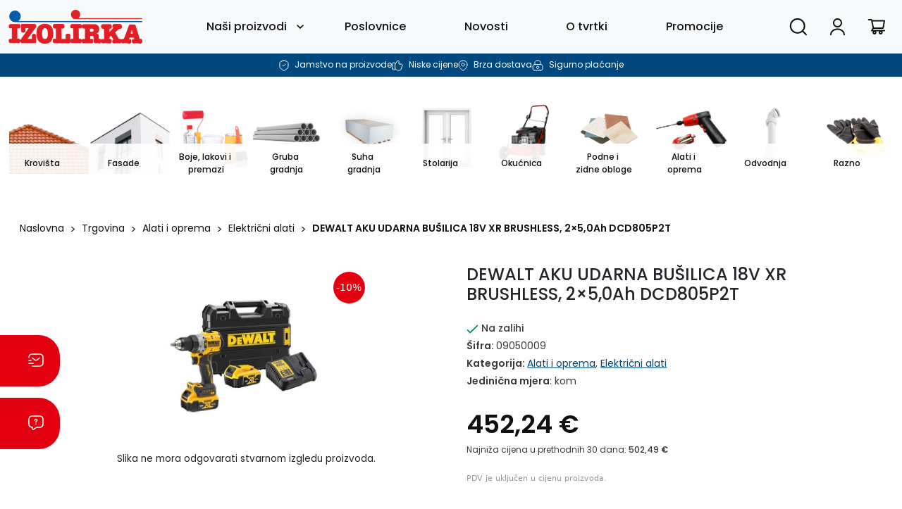

--- FILE ---
content_type: text/html; charset=UTF-8
request_url: https://www.izolirka.hr/katalog-proizvoda/alati-i-oprema/elektricni-alati/dewalt-aku-udarna-busilica-18v-xr-brushless-2x50ah-dcd805p2t/
body_size: 64309
content:
<!doctype html>
<html lang="hr">

<head><meta charset="UTF-8"><script>if(navigator.userAgent.match(/MSIE|Internet Explorer/i)||navigator.userAgent.match(/Trident\/7\..*?rv:11/i)){var href=document.location.href;if(!href.match(/[?&]nowprocket/)){if(href.indexOf("?")==-1){if(href.indexOf("#")==-1){document.location.href=href+"?nowprocket=1"}else{document.location.href=href.replace("#","?nowprocket=1#")}}else{if(href.indexOf("#")==-1){document.location.href=href+"&nowprocket=1"}else{document.location.href=href.replace("#","&nowprocket=1#")}}}}</script><script>(()=>{class RocketLazyLoadScripts{constructor(){this.v="2.0.4",this.userEvents=["keydown","keyup","mousedown","mouseup","mousemove","mouseover","mouseout","touchmove","touchstart","touchend","touchcancel","wheel","click","dblclick","input"],this.attributeEvents=["onblur","onclick","oncontextmenu","ondblclick","onfocus","onmousedown","onmouseenter","onmouseleave","onmousemove","onmouseout","onmouseover","onmouseup","onmousewheel","onscroll","onsubmit"]}async t(){this.i(),this.o(),/iP(ad|hone)/.test(navigator.userAgent)&&this.h(),this.u(),this.l(this),this.m(),this.k(this),this.p(this),this._(),await Promise.all([this.R(),this.L()]),this.lastBreath=Date.now(),this.S(this),this.P(),this.D(),this.O(),this.M(),await this.C(this.delayedScripts.normal),await this.C(this.delayedScripts.defer),await this.C(this.delayedScripts.async),await this.T(),await this.F(),await this.j(),await this.A(),window.dispatchEvent(new Event("rocket-allScriptsLoaded")),this.everythingLoaded=!0,this.lastTouchEnd&&await new Promise(t=>setTimeout(t,500-Date.now()+this.lastTouchEnd)),this.I(),this.H(),this.U(),this.W()}i(){this.CSPIssue=sessionStorage.getItem("rocketCSPIssue"),document.addEventListener("securitypolicyviolation",t=>{this.CSPIssue||"script-src-elem"!==t.violatedDirective||"data"!==t.blockedURI||(this.CSPIssue=!0,sessionStorage.setItem("rocketCSPIssue",!0))},{isRocket:!0})}o(){window.addEventListener("pageshow",t=>{this.persisted=t.persisted,this.realWindowLoadedFired=!0},{isRocket:!0}),window.addEventListener("pagehide",()=>{this.onFirstUserAction=null},{isRocket:!0})}h(){let t;function e(e){t=e}window.addEventListener("touchstart",e,{isRocket:!0}),window.addEventListener("touchend",function i(o){o.changedTouches[0]&&t.changedTouches[0]&&Math.abs(o.changedTouches[0].pageX-t.changedTouches[0].pageX)<10&&Math.abs(o.changedTouches[0].pageY-t.changedTouches[0].pageY)<10&&o.timeStamp-t.timeStamp<200&&(window.removeEventListener("touchstart",e,{isRocket:!0}),window.removeEventListener("touchend",i,{isRocket:!0}),"INPUT"===o.target.tagName&&"text"===o.target.type||(o.target.dispatchEvent(new TouchEvent("touchend",{target:o.target,bubbles:!0})),o.target.dispatchEvent(new MouseEvent("mouseover",{target:o.target,bubbles:!0})),o.target.dispatchEvent(new PointerEvent("click",{target:o.target,bubbles:!0,cancelable:!0,detail:1,clientX:o.changedTouches[0].clientX,clientY:o.changedTouches[0].clientY})),event.preventDefault()))},{isRocket:!0})}q(t){this.userActionTriggered||("mousemove"!==t.type||this.firstMousemoveIgnored?"keyup"===t.type||"mouseover"===t.type||"mouseout"===t.type||(this.userActionTriggered=!0,this.onFirstUserAction&&this.onFirstUserAction()):this.firstMousemoveIgnored=!0),"click"===t.type&&t.preventDefault(),t.stopPropagation(),t.stopImmediatePropagation(),"touchstart"===this.lastEvent&&"touchend"===t.type&&(this.lastTouchEnd=Date.now()),"click"===t.type&&(this.lastTouchEnd=0),this.lastEvent=t.type,t.composedPath&&t.composedPath()[0].getRootNode()instanceof ShadowRoot&&(t.rocketTarget=t.composedPath()[0]),this.savedUserEvents.push(t)}u(){this.savedUserEvents=[],this.userEventHandler=this.q.bind(this),this.userEvents.forEach(t=>window.addEventListener(t,this.userEventHandler,{passive:!1,isRocket:!0})),document.addEventListener("visibilitychange",this.userEventHandler,{isRocket:!0})}U(){this.userEvents.forEach(t=>window.removeEventListener(t,this.userEventHandler,{passive:!1,isRocket:!0})),document.removeEventListener("visibilitychange",this.userEventHandler,{isRocket:!0}),this.savedUserEvents.forEach(t=>{(t.rocketTarget||t.target).dispatchEvent(new window[t.constructor.name](t.type,t))})}m(){const t="return false",e=Array.from(this.attributeEvents,t=>"data-rocket-"+t),i="["+this.attributeEvents.join("],[")+"]",o="[data-rocket-"+this.attributeEvents.join("],[data-rocket-")+"]",s=(e,i,o)=>{o&&o!==t&&(e.setAttribute("data-rocket-"+i,o),e["rocket"+i]=new Function("event",o),e.setAttribute(i,t))};new MutationObserver(t=>{for(const n of t)"attributes"===n.type&&(n.attributeName.startsWith("data-rocket-")||this.everythingLoaded?n.attributeName.startsWith("data-rocket-")&&this.everythingLoaded&&this.N(n.target,n.attributeName.substring(12)):s(n.target,n.attributeName,n.target.getAttribute(n.attributeName))),"childList"===n.type&&n.addedNodes.forEach(t=>{if(t.nodeType===Node.ELEMENT_NODE)if(this.everythingLoaded)for(const i of[t,...t.querySelectorAll(o)])for(const t of i.getAttributeNames())e.includes(t)&&this.N(i,t.substring(12));else for(const e of[t,...t.querySelectorAll(i)])for(const t of e.getAttributeNames())this.attributeEvents.includes(t)&&s(e,t,e.getAttribute(t))})}).observe(document,{subtree:!0,childList:!0,attributeFilter:[...this.attributeEvents,...e]})}I(){this.attributeEvents.forEach(t=>{document.querySelectorAll("[data-rocket-"+t+"]").forEach(e=>{this.N(e,t)})})}N(t,e){const i=t.getAttribute("data-rocket-"+e);i&&(t.setAttribute(e,i),t.removeAttribute("data-rocket-"+e))}k(t){Object.defineProperty(HTMLElement.prototype,"onclick",{get(){return this.rocketonclick||null},set(e){this.rocketonclick=e,this.setAttribute(t.everythingLoaded?"onclick":"data-rocket-onclick","this.rocketonclick(event)")}})}S(t){function e(e,i){let o=e[i];e[i]=null,Object.defineProperty(e,i,{get:()=>o,set(s){t.everythingLoaded?o=s:e["rocket"+i]=o=s}})}e(document,"onreadystatechange"),e(window,"onload"),e(window,"onpageshow");try{Object.defineProperty(document,"readyState",{get:()=>t.rocketReadyState,set(e){t.rocketReadyState=e},configurable:!0}),document.readyState="loading"}catch(t){console.log("WPRocket DJE readyState conflict, bypassing")}}l(t){this.originalAddEventListener=EventTarget.prototype.addEventListener,this.originalRemoveEventListener=EventTarget.prototype.removeEventListener,this.savedEventListeners=[],EventTarget.prototype.addEventListener=function(e,i,o){o&&o.isRocket||!t.B(e,this)&&!t.userEvents.includes(e)||t.B(e,this)&&!t.userActionTriggered||e.startsWith("rocket-")||t.everythingLoaded?t.originalAddEventListener.call(this,e,i,o):(t.savedEventListeners.push({target:this,remove:!1,type:e,func:i,options:o}),"mouseenter"!==e&&"mouseleave"!==e||t.originalAddEventListener.call(this,e,t.savedUserEvents.push,o))},EventTarget.prototype.removeEventListener=function(e,i,o){o&&o.isRocket||!t.B(e,this)&&!t.userEvents.includes(e)||t.B(e,this)&&!t.userActionTriggered||e.startsWith("rocket-")||t.everythingLoaded?t.originalRemoveEventListener.call(this,e,i,o):t.savedEventListeners.push({target:this,remove:!0,type:e,func:i,options:o})}}J(t,e){this.savedEventListeners=this.savedEventListeners.filter(i=>{let o=i.type,s=i.target||window;return e!==o||t!==s||(this.B(o,s)&&(i.type="rocket-"+o),this.$(i),!1)})}H(){EventTarget.prototype.addEventListener=this.originalAddEventListener,EventTarget.prototype.removeEventListener=this.originalRemoveEventListener,this.savedEventListeners.forEach(t=>this.$(t))}$(t){t.remove?this.originalRemoveEventListener.call(t.target,t.type,t.func,t.options):this.originalAddEventListener.call(t.target,t.type,t.func,t.options)}p(t){let e;function i(e){return t.everythingLoaded?e:e.split(" ").map(t=>"load"===t||t.startsWith("load.")?"rocket-jquery-load":t).join(" ")}function o(o){function s(e){const s=o.fn[e];o.fn[e]=o.fn.init.prototype[e]=function(){return this[0]===window&&t.userActionTriggered&&("string"==typeof arguments[0]||arguments[0]instanceof String?arguments[0]=i(arguments[0]):"object"==typeof arguments[0]&&Object.keys(arguments[0]).forEach(t=>{const e=arguments[0][t];delete arguments[0][t],arguments[0][i(t)]=e})),s.apply(this,arguments),this}}if(o&&o.fn&&!t.allJQueries.includes(o)){const e={DOMContentLoaded:[],"rocket-DOMContentLoaded":[]};for(const t in e)document.addEventListener(t,()=>{e[t].forEach(t=>t())},{isRocket:!0});o.fn.ready=o.fn.init.prototype.ready=function(i){function s(){parseInt(o.fn.jquery)>2?setTimeout(()=>i.bind(document)(o)):i.bind(document)(o)}return"function"==typeof i&&(t.realDomReadyFired?!t.userActionTriggered||t.fauxDomReadyFired?s():e["rocket-DOMContentLoaded"].push(s):e.DOMContentLoaded.push(s)),o([])},s("on"),s("one"),s("off"),t.allJQueries.push(o)}e=o}t.allJQueries=[],o(window.jQuery),Object.defineProperty(window,"jQuery",{get:()=>e,set(t){o(t)}})}P(){const t=new Map;document.write=document.writeln=function(e){const i=document.currentScript,o=document.createRange(),s=i.parentElement;let n=t.get(i);void 0===n&&(n=i.nextSibling,t.set(i,n));const c=document.createDocumentFragment();o.setStart(c,0),c.appendChild(o.createContextualFragment(e)),s.insertBefore(c,n)}}async R(){return new Promise(t=>{this.userActionTriggered?t():this.onFirstUserAction=t})}async L(){return new Promise(t=>{document.addEventListener("DOMContentLoaded",()=>{this.realDomReadyFired=!0,t()},{isRocket:!0})})}async j(){return this.realWindowLoadedFired?Promise.resolve():new Promise(t=>{window.addEventListener("load",t,{isRocket:!0})})}M(){this.pendingScripts=[];this.scriptsMutationObserver=new MutationObserver(t=>{for(const e of t)e.addedNodes.forEach(t=>{"SCRIPT"!==t.tagName||t.noModule||t.isWPRocket||this.pendingScripts.push({script:t,promise:new Promise(e=>{const i=()=>{const i=this.pendingScripts.findIndex(e=>e.script===t);i>=0&&this.pendingScripts.splice(i,1),e()};t.addEventListener("load",i,{isRocket:!0}),t.addEventListener("error",i,{isRocket:!0}),setTimeout(i,1e3)})})})}),this.scriptsMutationObserver.observe(document,{childList:!0,subtree:!0})}async F(){await this.X(),this.pendingScripts.length?(await this.pendingScripts[0].promise,await this.F()):this.scriptsMutationObserver.disconnect()}D(){this.delayedScripts={normal:[],async:[],defer:[]},document.querySelectorAll("script[type$=rocketlazyloadscript]").forEach(t=>{t.hasAttribute("data-rocket-src")?t.hasAttribute("async")&&!1!==t.async?this.delayedScripts.async.push(t):t.hasAttribute("defer")&&!1!==t.defer||"module"===t.getAttribute("data-rocket-type")?this.delayedScripts.defer.push(t):this.delayedScripts.normal.push(t):this.delayedScripts.normal.push(t)})}async _(){await this.L();let t=[];document.querySelectorAll("script[type$=rocketlazyloadscript][data-rocket-src]").forEach(e=>{let i=e.getAttribute("data-rocket-src");if(i&&!i.startsWith("data:")){i.startsWith("//")&&(i=location.protocol+i);try{const o=new URL(i).origin;o!==location.origin&&t.push({src:o,crossOrigin:e.crossOrigin||"module"===e.getAttribute("data-rocket-type")})}catch(t){}}}),t=[...new Map(t.map(t=>[JSON.stringify(t),t])).values()],this.Y(t,"preconnect")}async G(t){if(await this.K(),!0!==t.noModule||!("noModule"in HTMLScriptElement.prototype))return new Promise(e=>{let i;function o(){(i||t).setAttribute("data-rocket-status","executed"),e()}try{if(navigator.userAgent.includes("Firefox/")||""===navigator.vendor||this.CSPIssue)i=document.createElement("script"),[...t.attributes].forEach(t=>{let e=t.nodeName;"type"!==e&&("data-rocket-type"===e&&(e="type"),"data-rocket-src"===e&&(e="src"),i.setAttribute(e,t.nodeValue))}),t.text&&(i.text=t.text),t.nonce&&(i.nonce=t.nonce),i.hasAttribute("src")?(i.addEventListener("load",o,{isRocket:!0}),i.addEventListener("error",()=>{i.setAttribute("data-rocket-status","failed-network"),e()},{isRocket:!0}),setTimeout(()=>{i.isConnected||e()},1)):(i.text=t.text,o()),i.isWPRocket=!0,t.parentNode.replaceChild(i,t);else{const i=t.getAttribute("data-rocket-type"),s=t.getAttribute("data-rocket-src");i?(t.type=i,t.removeAttribute("data-rocket-type")):t.removeAttribute("type"),t.addEventListener("load",o,{isRocket:!0}),t.addEventListener("error",i=>{this.CSPIssue&&i.target.src.startsWith("data:")?(console.log("WPRocket: CSP fallback activated"),t.removeAttribute("src"),this.G(t).then(e)):(t.setAttribute("data-rocket-status","failed-network"),e())},{isRocket:!0}),s?(t.fetchPriority="high",t.removeAttribute("data-rocket-src"),t.src=s):t.src="data:text/javascript;base64,"+window.btoa(unescape(encodeURIComponent(t.text)))}}catch(i){t.setAttribute("data-rocket-status","failed-transform"),e()}});t.setAttribute("data-rocket-status","skipped")}async C(t){const e=t.shift();return e?(e.isConnected&&await this.G(e),this.C(t)):Promise.resolve()}O(){this.Y([...this.delayedScripts.normal,...this.delayedScripts.defer,...this.delayedScripts.async],"preload")}Y(t,e){this.trash=this.trash||[];let i=!0;var o=document.createDocumentFragment();t.forEach(t=>{const s=t.getAttribute&&t.getAttribute("data-rocket-src")||t.src;if(s&&!s.startsWith("data:")){const n=document.createElement("link");n.href=s,n.rel=e,"preconnect"!==e&&(n.as="script",n.fetchPriority=i?"high":"low"),t.getAttribute&&"module"===t.getAttribute("data-rocket-type")&&(n.crossOrigin=!0),t.crossOrigin&&(n.crossOrigin=t.crossOrigin),t.integrity&&(n.integrity=t.integrity),t.nonce&&(n.nonce=t.nonce),o.appendChild(n),this.trash.push(n),i=!1}}),document.head.appendChild(o)}W(){this.trash.forEach(t=>t.remove())}async T(){try{document.readyState="interactive"}catch(t){}this.fauxDomReadyFired=!0;try{await this.K(),this.J(document,"readystatechange"),document.dispatchEvent(new Event("rocket-readystatechange")),await this.K(),document.rocketonreadystatechange&&document.rocketonreadystatechange(),await this.K(),this.J(document,"DOMContentLoaded"),document.dispatchEvent(new Event("rocket-DOMContentLoaded")),await this.K(),this.J(window,"DOMContentLoaded"),window.dispatchEvent(new Event("rocket-DOMContentLoaded"))}catch(t){console.error(t)}}async A(){try{document.readyState="complete"}catch(t){}try{await this.K(),this.J(document,"readystatechange"),document.dispatchEvent(new Event("rocket-readystatechange")),await this.K(),document.rocketonreadystatechange&&document.rocketonreadystatechange(),await this.K(),this.J(window,"load"),window.dispatchEvent(new Event("rocket-load")),await this.K(),window.rocketonload&&window.rocketonload(),await this.K(),this.allJQueries.forEach(t=>t(window).trigger("rocket-jquery-load")),await this.K(),this.J(window,"pageshow");const t=new Event("rocket-pageshow");t.persisted=this.persisted,window.dispatchEvent(t),await this.K(),window.rocketonpageshow&&window.rocketonpageshow({persisted:this.persisted})}catch(t){console.error(t)}}async K(){Date.now()-this.lastBreath>45&&(await this.X(),this.lastBreath=Date.now())}async X(){return document.hidden?new Promise(t=>setTimeout(t)):new Promise(t=>requestAnimationFrame(t))}B(t,e){return e===document&&"readystatechange"===t||(e===document&&"DOMContentLoaded"===t||(e===window&&"DOMContentLoaded"===t||(e===window&&"load"===t||e===window&&"pageshow"===t)))}static run(){(new RocketLazyLoadScripts).t()}}RocketLazyLoadScripts.run()})();</script>
  
  <meta name="viewport" content="width=device-width, initial-scale=1">
  <link rel="profile" href="https://gmpg.org/xfn/11">
  <!-- Favicons -->
  <link rel="apple-touch-icon" sizes="180x180" href="https://www.izolirka.hr/wp-content/themes/izolirka-new/img/favicon/apple-touch-icon.png">
  <link rel="icon" type="image/png" sizes="32x32" href="https://www.izolirka.hr/wp-content/themes/izolirka-new/img/favicon/favicon-32x32.png">
  <link rel="icon" type="image/png" sizes="16x16" href="https://www.izolirka.hr/wp-content/themes/izolirka-new/img/favicon/favicon-16x16.png">
  <link rel="manifest" href="https://www.izolirka.hr/wp-content/themes/izolirka-new/img/favicon/site.webmanifest">
  <link rel="mask-icon" href="https://www.izolirka.hr/wp-content/themes/izolirka-new/img/favicon/safari-pinned-tab.svg" color="#0d6efd">
  <meta name="msapplication-TileColor" content="#ffffff">
  <meta name="theme-color" content="#ffffff">
  <link rel="preload" href="https://www.izolirka.hr/wp-content/cache/background-css/1/www.izolirka.hr/wp-content/themes/izolirka-new/css/owl.carousel.min.css?wpr_t=1769534907" data-rocket-async="style" as="style" onload="this.onload=null;this.rel='stylesheet'" onerror="this.removeAttribute('data-rocket-async')" >
  <link rel="preload" href="https://www.izolirka.hr/wp-content/themes/izolirka-new/css/owl.theme.default.min.css" data-rocket-async="style" as="style" onload="this.onload=null;this.rel='stylesheet'" onerror="this.removeAttribute('data-rocket-async')" >
  <meta name='robots' content='index, follow, max-image-preview:large, max-snippet:-1, max-video-preview:-1' />

	<!-- This site is optimized with the Yoast SEO plugin v26.5 - https://yoast.com/wordpress/plugins/seo/ -->
	<title>DEWALT AKU UDARNA BUŠILICA 18V XR BRUSHLESS, 2x5,0Ah DCD805P2T - GT Izolirka d.o.o.</title>
<style id="rocket-critical-css">.owl-carousel{position:relative}.owl-carousel{display:none;width:100%;z-index:1}.fa-facebook-f:before{content:"\f39e"}.fa-print:before{content:"\f02f"}.menu-item a img,img.menu-image-title-after,img.menu-image-title-below{border:none;box-shadow:none;vertical-align:middle;width:auto;display:inline}.menu-image-title-after.menu-image-title{padding-left:10px}.menu-image-title.menu-image-title-below{text-align:center;display:block}button.pswp__button{box-shadow:none!important;background-image:var(--wpr-bg-067dac45-6f05-436a-a63a-b5b321fc734c)!important}button.pswp__button,button.pswp__button--arrow--left::before,button.pswp__button--arrow--right::before{background-color:transparent!important}button.pswp__button--arrow--left,button.pswp__button--arrow--right{background-image:none!important}.pswp{display:none;position:absolute;width:100%;height:100%;left:0;top:0;overflow:hidden;-ms-touch-action:none;touch-action:none;z-index:1500;-webkit-text-size-adjust:100%;-webkit-backface-visibility:hidden;outline:0}.pswp *{-webkit-box-sizing:border-box;box-sizing:border-box}.pswp__bg{position:absolute;left:0;top:0;width:100%;height:100%;background:#000;opacity:0;-webkit-transform:translateZ(0);transform:translateZ(0);-webkit-backface-visibility:hidden;will-change:opacity}.pswp__scroll-wrap{position:absolute;left:0;top:0;width:100%;height:100%;overflow:hidden}.pswp__container{-ms-touch-action:none;touch-action:none;position:absolute;left:0;right:0;top:0;bottom:0}.pswp__container{-webkit-touch-callout:none}.pswp__bg{will-change:opacity}.pswp__container{-webkit-backface-visibility:hidden}.pswp__item{position:absolute;left:0;right:0;top:0;bottom:0;overflow:hidden}.pswp__button{width:44px;height:44px;position:relative;background:0 0;overflow:visible;-webkit-appearance:none;display:block;border:0;padding:0;margin:0;float:left;opacity:.75;-webkit-box-shadow:none;box-shadow:none}.pswp__button::-moz-focus-inner{padding:0;border:0}.pswp__button,.pswp__button--arrow--left:before,.pswp__button--arrow--right:before{background:var(--wpr-bg-79537bc4-5f11-449b-9ee0-f849aaebf484) 0 0 no-repeat;background-size:264px 88px;width:44px;height:44px}.pswp__button--close{background-position:0 -44px}.pswp__button--share{background-position:-44px -44px}.pswp__button--fs{display:none}.pswp__button--zoom{display:none;background-position:-88px 0}.pswp__button--arrow--left,.pswp__button--arrow--right{background:0 0;top:50%;margin-top:-50px;width:70px;height:100px;position:absolute}.pswp__button--arrow--left{left:0}.pswp__button--arrow--right{right:0}.pswp__button--arrow--left:before,.pswp__button--arrow--right:before{content:'';top:35px;background-color:rgba(0,0,0,.3);height:30px;width:32px;position:absolute}.pswp__button--arrow--left:before{left:6px;background-position:-138px -44px}.pswp__button--arrow--right:before{right:6px;background-position:-94px -44px}.pswp__share-modal{display:block;background:rgba(0,0,0,.5);width:100%;height:100%;top:0;left:0;padding:10px;position:absolute;z-index:1600;opacity:0;-webkit-backface-visibility:hidden;will-change:opacity}.pswp__share-modal--hidden{display:none}.pswp__share-tooltip{z-index:1620;position:absolute;background:#fff;top:56px;border-radius:2px;display:block;width:auto;right:44px;-webkit-box-shadow:0 2px 5px rgba(0,0,0,.25);box-shadow:0 2px 5px rgba(0,0,0,.25);-webkit-transform:translateY(6px);-ms-transform:translateY(6px);transform:translateY(6px);-webkit-backface-visibility:hidden;will-change:transform}.pswp__counter{position:relative;left:0;top:0;height:44px;font-size:13px;line-height:44px;color:#fff;opacity:.75;padding:0 10px;margin-inline-end:auto}.pswp__caption{position:absolute;left:0;bottom:0;width:100%;min-height:44px}.pswp__caption__center{text-align:left;max-width:420px;margin:0 auto;font-size:13px;padding:10px;line-height:20px;color:#ccc}.pswp__preloader{width:44px;height:44px;position:absolute;top:0;left:50%;margin-left:-22px;opacity:0;will-change:opacity;direction:ltr}.pswp__preloader__icn{width:20px;height:20px;margin:12px}@media screen and (max-width:1024px){.pswp__preloader{position:relative;left:auto;top:auto;margin:0;float:right}}.pswp__ui{-webkit-font-smoothing:auto;visibility:visible;opacity:1;z-index:1550}.pswp__top-bar{position:absolute;left:0;top:0;height:44px;width:100%;display:flex;justify-content:flex-end}.pswp__caption,.pswp__top-bar{-webkit-backface-visibility:hidden;will-change:opacity}.pswp__caption,.pswp__top-bar{background-color:rgba(0,0,0,.5)}.pswp__ui--hidden .pswp__button--arrow--left,.pswp__ui--hidden .pswp__button--arrow--right,.pswp__ui--hidden .pswp__caption,.pswp__ui--hidden .pswp__top-bar{opacity:.001}:root{--woocommerce:#720eec;--wc-green:#7ad03a;--wc-red:#a00;--wc-orange:#ffba00;--wc-blue:#2ea2cc;--wc-primary:#720eec;--wc-primary-text:#fcfbfe;--wc-secondary:#e9e6ed;--wc-secondary-text:#515151;--wc-highlight:#958e09;--wc-highligh-text:white;--wc-content-bg:#fff;--wc-subtext:#767676;--wc-form-border-color:rgba(32, 7, 7, 0.8);--wc-form-border-radius:4px;--wc-form-border-width:1px}.woocommerce img,.woocommerce-page img{height:auto;max-width:100%}.woocommerce #content div.product div.images,.woocommerce div.product div.images,.woocommerce-page #content div.product div.images,.woocommerce-page div.product div.images{float:left;width:48%}.woocommerce #content div.product div.summary,.woocommerce div.product div.summary,.woocommerce-page #content div.product div.summary,.woocommerce-page div.product div.summary{float:right;width:48%;clear:none}.woocommerce #content div.product .woocommerce-tabs,.woocommerce div.product .woocommerce-tabs,.woocommerce-page #content div.product .woocommerce-tabs,.woocommerce-page div.product .woocommerce-tabs{clear:both}.woocommerce form .form-row::after,.woocommerce form .form-row::before,.woocommerce-page form .form-row::after,.woocommerce-page form .form-row::before{content:" ";display:table}.woocommerce form .form-row::after,.woocommerce-page form .form-row::after{clear:both}.woocommerce form .form-row .input-text,.woocommerce-page form .form-row .input-text{box-sizing:border-box;width:100%}.woocommerce form .form-row-wide,.woocommerce-page form .form-row-wide{clear:both}.woocommerce form .show-password-input,.woocommerce-page form .show-password-input{background-color:transparent;border-radius:0;border:0;color:var(--wc-form-color-text,#000);font-size:inherit;line-height:inherit;margin:0;padding:0;position:absolute;right:.7em;text-decoration:none;top:50%;transform:translateY(-50%);-moz-osx-font-smoothing:inherit;-webkit-appearance:none;-webkit-font-smoothing:inherit}.woocommerce form .show-password-input::before,.woocommerce-page form .show-password-input::before{background-repeat:no-repeat;background-size:cover;background-image:url('data:image/svg+xml,');content:"";display:block;height:22px;width:22px}:root{--woocommerce:#720eec;--wc-green:#7ad03a;--wc-red:#a00;--wc-orange:#ffba00;--wc-blue:#2ea2cc;--wc-primary:#720eec;--wc-primary-text:#fcfbfe;--wc-secondary:#e9e6ed;--wc-secondary-text:#515151;--wc-highlight:#958e09;--wc-highligh-text:white;--wc-content-bg:#fff;--wc-subtext:#767676;--wc-form-border-color:rgba(32, 7, 7, 0.8);--wc-form-border-radius:4px;--wc-form-border-width:1px}@keyframes spin{100%{transform:rotate(360deg)}}@font-face{font-display:swap;font-family:WooCommerce;src:url(https://www.izolirka.hr/wp-content/plugins/woocommerce/assets/fonts/WooCommerce.woff2) format("woff2"),url(https://www.izolirka.hr/wp-content/plugins/woocommerce/assets/fonts/WooCommerce.woff) format("woff"),url(https://www.izolirka.hr/wp-content/plugins/woocommerce/assets/fonts/WooCommerce.ttf) format("truetype");font-weight:400;font-style:normal}.woocommerce form .form-row{padding:3px;margin:0 0 6px}.woocommerce form .form-row .input-text{font-family:inherit;font-weight:400;letter-spacing:normal;padding:.5em;display:block;background-color:var(--wc-form-color-background,#fff);border:var(--wc-form-border-width) solid var(--wc-form-border-color);border-radius:var(--wc-form-border-radius);color:var(--wc-form-color-text,#000);box-sizing:border-box;width:100%;margin:0;line-height:normal;height:auto}.woocommerce form .form-row ::-webkit-input-placeholder{line-height:normal}.woocommerce form .form-row :-moz-placeholder{line-height:normal}.woocommerce form .form-row :-ms-input-placeholder{line-height:normal}.screen-reader-text{clip:rect(1px,1px,1px,1px);height:1px;overflow:hidden;position:absolute!important;width:1px;word-wrap:normal!important}.woocommerce .quantity .qty{width:3.631em;text-align:center}.woocommerce div.product{margin-bottom:0;position:relative}.woocommerce div.product .product_title{clear:none;margin-top:0;padding:0}.woocommerce div.product p.stock{font-size:.92em}.woocommerce div.product div.images{margin-bottom:2em}.woocommerce div.product div.images img{display:block;width:100%;height:auto;box-shadow:none}.woocommerce div.product div.images.woocommerce-product-gallery{position:relative}.woocommerce div.product div.images .woocommerce-product-gallery__wrapper{margin:0;padding:0}.woocommerce div.product div.images .woocommerce-product-gallery__image a{display:block;outline-offset:-2px}.woocommerce div.product div.summary{margin-bottom:2em}.woocommerce div.product form.cart{margin-bottom:2em}.woocommerce div.product form.cart::after,.woocommerce div.product form.cart::before{content:" ";display:table}.woocommerce div.product form.cart::after{clear:both}.woocommerce div.product form.cart div.quantity{float:left;margin:0 4px 0 0}.woocommerce div.product form.cart .button{vertical-align:middle;float:left}.woocommerce .cart .button{float:none}.dgwt-wcas-search-wrapp{position:relative;line-height:100%;display:block;color:#444;min-width:230px;width:100%;text-align:left;margin:0 auto;-webkit-box-sizing:border-box;-moz-box-sizing:border-box;box-sizing:border-box}.dgwt-wcas-search-wrapp *{-webkit-box-sizing:border-box;-moz-box-sizing:border-box;box-sizing:border-box}.dgwt-wcas-search-form{margin:0;padding:0;width:100%}input[type=search].dgwt-wcas-search-input{-webkit-box-shadow:none;box-shadow:none;margin:0;-webkit-appearance:textfield;text-align:left}[type=search].dgwt-wcas-search-input::-ms-clear{display:none}[type=search].dgwt-wcas-search-input::-webkit-search-decoration{-webkit-appearance:none}[type=search].dgwt-wcas-search-input::-webkit-search-cancel-button{display:none}.dgwt-wcas-style-pirx .dgwt-wcas-sf-wrapp button.dgwt-wcas-search-submit:before{display:none}button.dgwt-wcas-search-submit{position:relative}.dgwt-wcas-ico-magnifier{bottom:0;left:0;margin:auto;position:absolute;right:0;top:0;height:65%;display:block}.dgwt-wcas-preloader{height:100%;position:absolute;right:0;top:0;width:40px;z-index:-1;background-repeat:no-repeat;background-position:right 15px center;background-size:auto 44%}.dgwt-wcas-voice-search{position:absolute;right:0;top:0;height:100%;width:40px;z-index:1;opacity:.5;align-items:center;justify-content:center;display:none}.screen-reader-text{clip:rect(1px,1px,1px,1px);height:1px;overflow:hidden;position:absolute!important;width:1px}.dgwt-wcas-sf-wrapp:after,.dgwt-wcas-sf-wrapp:before{content:"";display:table}.dgwt-wcas-sf-wrapp:after{clear:both}.dgwt-wcas-sf-wrapp{zoom:1;width:100%;max-width:100vw;margin:0;position:relative;background:0 0}.dgwt-wcas-sf-wrapp input[type=search].dgwt-wcas-search-input{width:100%;height:40px;font-size:14px;line-height:100%;padding:10px 15px;margin:0;background:#fff;border:1px solid #ddd;border-radius:3px;-webkit-border-radius:3px;-webkit-appearance:none;box-sizing:border-box}.dgwt-wcas-sf-wrapp input[type=search].dgwt-wcas-search-input::-webkit-input-placeholder{color:#999;font-weight:400;font-style:italic;line-height:normal}.dgwt-wcas-sf-wrapp input[type=search].dgwt-wcas-search-input:-moz-placeholder{color:#999;font-weight:400;font-style:italic;line-height:normal}.dgwt-wcas-sf-wrapp input[type=search].dgwt-wcas-search-input::-moz-placeholder{color:#999;font-weight:400;font-style:italic;line-height:normal}.dgwt-wcas-sf-wrapp input[type=search].dgwt-wcas-search-input:-ms-input-placeholder{color:#999;font-weight:400;font-style:italic;line-height:normal}.dgwt-wcas-sf-wrapp button.dgwt-wcas-search-submit{overflow:visible;position:absolute;border:0;padding:0 15px;margin:0;height:40px;min-width:50px;width:auto;line-height:100%;min-height:100%;right:0;left:auto;top:0;bottom:auto;color:#fff;text-transform:uppercase;background-color:#333;border-radius:0 2px 2px 0;-webkit-border-radius:0 2px 2px 0;text-shadow:0 -1px 0 rgba(0,0,0,.3);-webkit-box-shadow:none;box-shadow:none;-webkit-appearance:none}.dgwt-wcas-sf-wrapp .dgwt-wcas-search-submit:before{content:'';position:absolute;border-width:8px 8px 8px 0;border-style:solid solid solid none;border-color:transparent #333;top:12px;left:-6px}.dgwt-wcas-sf-wrapp .dgwt-wcas-search-submit::-moz-focus-inner{border:0;padding:0}.dgwt-wcas-ico-magnifier{max-width:20px}.dgwt-wcas-has-submit .dgwt-wcas-search-submit svg path{fill:#fff}.dgwt-wcas-style-pirx .dgwt-wcas-sf-wrapp{background:#fff;padding:10px;border-radius:10px}.dgwt-wcas-style-pirx .dgwt-wcas-sf-wrapp input[type=search].dgwt-wcas-search-input{padding:13px 24px 13px 48px;line-height:24px;font-size:17px;border:2px solid transparent;border-radius:30px;height:auto;font-family:Roboto,sans-serif;background-color:#eee}.dgwt-wcas-style-pirx .dgwt-wcas-sf-wrapp button.dgwt-wcas-search-submit{background:0 0;border-radius:100%;border:0;display:flex;align-items:center;justify-content:center;padding:0;margin:0;position:absolute;min-height:33px;min-width:33px;height:33px;width:33px;left:23px;top:21px}.dgwt-wcas-style-pirx .dgwt-wcas-sf-wrapp button.dgwt-wcas-search-submit svg{width:18px;height:18px}.dgwt-wcas-style-pirx .dgwt-wcas-preloader{margin-right:35px}.dgwt-wcas-style-pirx.dgwt-wcas-has-submit .dgwt-wcas-search-submit svg path{fill:#111}.dgwt-wcas-style-pirx .dgwt-wcas-voice-search{right:20px;top:1px;opacity:1}:root{--bs-blue:#0d6efd;--bs-indigo:#6610f2;--bs-purple:#6f42c1;--bs-pink:#d63384;--bs-red:#dc3545;--bs-orange:#fd7e14;--bs-yellow:#ffc107;--bs-green:#198754;--bs-teal:#20c997;--bs-cyan:#0dcaf0;--bs-black:#000;--bs-white:#FFFFFF;--bs-gray:#6c757d;--bs-gray-dark:#343a40;--bs-gray-100:#f8f9fa;--bs-gray-200:#e9ecef;--bs-gray-300:#dee2e6;--bs-gray-400:#ced4da;--bs-gray-500:#adb5bd;--bs-gray-600:#6c757d;--bs-gray-700:#495057;--bs-gray-800:#343a40;--bs-gray-900:#212529;--bs-primary:#0d6efd;--bs-secondary:#6c757d;--bs-success:#198754;--bs-info:#0dcaf0;--bs-warning:#ffc107;--bs-danger:#dc3545;--bs-light:#f8f9fa;--bs-dark:#212529;--bs-primary-rgb:13, 110, 253;--bs-secondary-rgb:108, 117, 125;--bs-success-rgb:25, 135, 84;--bs-info-rgb:13, 202, 240;--bs-warning-rgb:255, 193, 7;--bs-danger-rgb:220, 53, 69;--bs-light-rgb:248, 249, 250;--bs-dark-rgb:33, 37, 41;--bs-primary-text-emphasis:#052c65;--bs-secondary-text-emphasis:#2b2f32;--bs-success-text-emphasis:#0a3622;--bs-info-text-emphasis:#055160;--bs-warning-text-emphasis:#664d03;--bs-danger-text-emphasis:#58151c;--bs-light-text-emphasis:#495057;--bs-dark-text-emphasis:#495057;--bs-primary-bg-subtle:#cfe2ff;--bs-secondary-bg-subtle:#e2e3e5;--bs-success-bg-subtle:#d1e7dd;--bs-info-bg-subtle:#cff4fc;--bs-warning-bg-subtle:#fff3cd;--bs-danger-bg-subtle:#f8d7da;--bs-light-bg-subtle:#fcfcfd;--bs-dark-bg-subtle:#ced4da;--bs-primary-border-subtle:#9ec5fe;--bs-secondary-border-subtle:#c4c8cb;--bs-success-border-subtle:#a3cfbb;--bs-info-border-subtle:#9eeaf9;--bs-warning-border-subtle:#ffe69c;--bs-danger-border-subtle:#f1aeb5;--bs-light-border-subtle:#e9ecef;--bs-dark-border-subtle:#adb5bd;--bs-white-rgb:255, 255, 255;--bs-black-rgb:0, 0, 0;--bs-font-sans-serif:system-ui, -apple-system, "Segoe UI", Roboto, "Helvetica Neue", "Noto Sans", "Liberation Sans", Arial, sans-serif, "Apple Color Emoji", "Segoe UI Emoji", "Segoe UI Symbol", "Noto Color Emoji";--bs-font-monospace:SFMono-Regular, Menlo, Monaco, Consolas, "Liberation Mono", "Courier New", monospace;--bs-gradient:linear-gradient(180deg, rgba(255, 255, 255, 0.15), rgba(255, 255, 255, 0));--bs-body-font-family:var(--bs-font-sans-serif);--bs-body-font-size:1rem;--bs-body-font-weight:400;--bs-body-line-height:1.5;--bs-body-color:#212529;--bs-body-color-rgb:33, 37, 41;--bs-body-bg:#FFFFFF;--bs-body-bg-rgb:255, 255, 255;--bs-emphasis-color:#000;--bs-emphasis-color-rgb:0, 0, 0;--bs-secondary-color:rgba(33, 37, 41, 0.75);--bs-secondary-color-rgb:33, 37, 41;--bs-secondary-bg:#e9ecef;--bs-secondary-bg-rgb:233, 236, 239;--bs-tertiary-color:rgba(33, 37, 41, 0.5);--bs-tertiary-color-rgb:33, 37, 41;--bs-tertiary-bg:#f8f9fa;--bs-tertiary-bg-rgb:248, 249, 250;--bs-heading-color:inherit;--bs-link-color:#0d6efd;--bs-link-color-rgb:13, 110, 253;--bs-link-decoration:underline;--bs-link-hover-color:#0a58ca;--bs-link-hover-color-rgb:10, 88, 202;--bs-code-color:#d63384;--bs-highlight-color:#212529;--bs-highlight-bg:#fff3cd;--bs-border-width:1px;--bs-border-style:solid;--bs-border-color:#dee2e6;--bs-border-color-translucent:rgba(0, 0, 0, 0.175);--bs-border-radius:0.375rem;--bs-border-radius-sm:0.25rem;--bs-border-radius-lg:0.5rem;--bs-border-radius-xl:1rem;--bs-border-radius-xxl:2rem;--bs-border-radius-2xl:var(--bs-border-radius-xxl);--bs-border-radius-pill:50rem;--bs-box-shadow:0 0.5rem 1rem rgba(0, 0, 0, 0.15);--bs-box-shadow-sm:0 0.125rem 0.25rem rgba(0, 0, 0, 0.075);--bs-box-shadow-lg:0 1rem 3rem rgba(0, 0, 0, 0.175);--bs-box-shadow-inset:inset 0 1px 2px rgba(0, 0, 0, 0.075);--bs-focus-ring-width:0.25rem;--bs-focus-ring-opacity:0.25;--bs-focus-ring-color:rgba(13, 110, 253, 0.25);--bs-form-valid-color:#198754;--bs-form-valid-border-color:#198754;--bs-form-invalid-color:#dc3545;--bs-form-invalid-border-color:#dc3545}*,*::before,*::after{box-sizing:border-box}@media (prefers-reduced-motion:no-preference){:root{scroll-behavior:smooth}}body{margin:0;font-family:var(--bs-body-font-family);font-size:var(--bs-body-font-size);font-weight:var(--bs-body-font-weight);line-height:var(--bs-body-line-height);color:var(--bs-body-color);text-align:var(--bs-body-text-align);background-color:var(--bs-body-bg);-webkit-text-size-adjust:100%}hr{margin:1rem 0;color:inherit;border:0;border-top:var(--bs-border-width) solid;opacity:0.25}h1,h2,.h2,h3,.h5,.woocommerce .card .woocommerce-loop-product__title{margin-top:0;margin-bottom:0.5rem;font-weight:500;line-height:1.2;color:var(--bs-heading-color)}h1{font-size:calc(1.375rem + 1.5vw)}@media (min-width:1200px){h1{font-size:2.5rem}}h2,.h2{font-size:calc(1.325rem + 0.9vw)}@media (min-width:1200px){h2,.h2{font-size:2rem}}h3{font-size:calc(1.3rem + 0.6vw)}@media (min-width:1200px){h3{font-size:1.75rem}}.h5,.woocommerce .card .woocommerce-loop-product__title{font-size:1.25rem}p{margin-top:0;margin-bottom:1rem}ol,ul{padding-left:2rem}ol,ul{margin-top:0;margin-bottom:1rem}ul ul{margin-bottom:0}a{color:rgba(var(--bs-link-color-rgb),var(--bs-link-opacity, 1));text-decoration:underline}img,svg{vertical-align:middle}label{display:inline-block}button{border-radius:0}input,button,textarea{margin:0;font-family:inherit;font-size:inherit;line-height:inherit}button{text-transform:none}button,[type="button"],[type="submit"]{-webkit-appearance:button}::-moz-focus-inner{padding:0;border-style:none}textarea{resize:vertical}fieldset{min-width:0;padding:0;margin:0;border:0}::-webkit-datetime-edit-fields-wrapper,::-webkit-datetime-edit-text,::-webkit-datetime-edit-minute,::-webkit-datetime-edit-hour-field,::-webkit-datetime-edit-day-field,::-webkit-datetime-edit-month-field,::-webkit-datetime-edit-year-field{padding:0}::-webkit-inner-spin-button{height:auto}[type="search"]{-webkit-appearance:textfield;outline-offset:-2px}::-webkit-search-decoration{-webkit-appearance:none}::-webkit-color-swatch-wrapper{padding:0}::file-selector-button{font:inherit;-webkit-appearance:button}.container,.container-fluid{--bs-gutter-x:1.5rem;--bs-gutter-y:0;width:100%;padding-right:calc(var(--bs-gutter-x) * .5);padding-left:calc(var(--bs-gutter-x) * .5);margin-right:auto;margin-left:auto}@media (min-width:576px){.container{max-width:540px}}@media (min-width:768px){.container{max-width:720px}}@media (min-width:992px){.container{max-width:960px}}@media (min-width:1200px){.container{max-width:1140px}}:root{--bs-breakpoint-xs:0;--bs-breakpoint-sm:576px;--bs-breakpoint-md:768px;--bs-breakpoint-lg:992px;--bs-breakpoint-xl:1200px;--bs-breakpoint-xxl:1400px}.row{--bs-gutter-x:1.5rem;--bs-gutter-y:0;display:flex;flex-wrap:wrap;margin-top:calc(-1 * var(--bs-gutter-y));margin-right:calc(-.5 * var(--bs-gutter-x));margin-left:calc(-.5 * var(--bs-gutter-x))}.row>*{flex-shrink:0;width:100%;max-width:100%;padding-right:calc(var(--bs-gutter-x) * .5);padding-left:calc(var(--bs-gutter-x) * .5);margin-top:var(--bs-gutter-y)}.col-6{flex:0 0 auto;width:50%}.col-8{flex:0 0 auto;width:66.66666667%}.col-12{flex:0 0 auto;width:100%}@media (min-width:1200px){.col-xl{flex:1 0 0%}}.form-control,.woocommerce form .form-row input.input-text,.woocommerce .qty{display:block;width:100%;padding:0.375rem 0.75rem;font-size:1rem;font-weight:400;line-height:1.5;color:var(--bs-body-color);appearance:none;background-color:var(--bs-body-bg);background-clip:padding-box;border:var(--bs-border-width) solid var(--bs-border-color);border-radius:var(--bs-border-radius)}.form-control::-webkit-date-and-time-value,.woocommerce form .form-row input.input-text::-webkit-date-and-time-value,.woocommerce .qty::-webkit-date-and-time-value{min-width:85px;height:1.5em;margin:0}.form-control::-webkit-datetime-edit,.woocommerce form .form-row input.input-text::-webkit-datetime-edit,.woocommerce .qty::-webkit-datetime-edit{display:block;padding:0}.form-check{display:block;min-height:1.5rem;padding-left:1.5em;margin-bottom:0.125rem}.form-check .form-check-input{float:left;margin-left:-1.5em}.form-check-input{--bs-form-check-bg:var(--bs-body-bg);flex-shrink:0;width:1em;height:1em;margin-top:0.25em;vertical-align:top;appearance:none;background-color:var(--bs-form-check-bg);background-image:var(--bs-form-check-bg-image);background-repeat:no-repeat;background-position:center;background-size:contain;border:var(--bs-border-width) solid var(--bs-border-color);print-color-adjust:exact}.form-check-input[type="checkbox"]{border-radius:0.25em}.woocommerce .quantity{position:relative;display:flex;flex-wrap:wrap;align-items:stretch;width:100%}.woocommerce .quantity>.qty{position:relative;flex:1 1 auto;width:1%;min-width:0}.input-group-text{display:flex;align-items:center;padding:0.375rem 0.75rem;font-size:1rem;font-weight:400;line-height:1.5;color:var(--bs-body-color);text-align:center;white-space:nowrap;background-color:var(--bs-tertiary-bg);border:var(--bs-border-width) solid var(--bs-border-color);border-radius:var(--bs-border-radius)}.woocommerce .quantity:not(.has-validation)>:not(:last-child):not(.dropdown-toggle):not(.dropdown-menu):not(.form-floating){border-top-right-radius:0;border-bottom-right-radius:0}.woocommerce .quantity>:not(:first-child):not(.dropdown-menu):not(.valid-tooltip):not(.valid-feedback):not(.invalid-tooltip):not(.invalid-feedback){margin-left:calc(var(--bs-border-width) * -1);border-top-left-radius:0;border-bottom-left-radius:0}.btn,.woocommerce a.button,.woocommerce button.button,.woocommerce .card a.button,.woocommerce div.product form.cart button.button{--bs-btn-padding-x:0.75rem;--bs-btn-padding-y:0.375rem;--bs-btn-font-family:;--bs-btn-font-size:1rem;--bs-btn-font-weight:400;--bs-btn-line-height:1.5;--bs-btn-color:var(--bs-body-color);--bs-btn-bg:transparent;--bs-btn-border-width:var(--bs-border-width);--bs-btn-border-color:transparent;--bs-btn-border-radius:var(--bs-border-radius);--bs-btn-hover-border-color:transparent;--bs-btn-box-shadow:inset 0 1px 0 rgba(255, 255, 255, 0.15), 0 1px 1px rgba(0, 0, 0, 0.075);--bs-btn-disabled-opacity:0.65;--bs-btn-focus-box-shadow:0 0 0 0.25rem rgba(var(--bs-btn-focus-shadow-rgb), .5);display:inline-block;padding:var(--bs-btn-padding-y) var(--bs-btn-padding-x);font-family:var(--bs-btn-font-family);font-size:var(--bs-btn-font-size);font-weight:var(--bs-btn-font-weight);line-height:var(--bs-btn-line-height);color:var(--bs-btn-color);text-align:center;text-decoration:none;vertical-align:middle;border:var(--bs-btn-border-width) solid var(--bs-btn-border-color);border-radius:var(--bs-btn-border-radius);background-color:var(--bs-btn-bg)}.btn-primary,.woocommerce .card a.button,.woocommerce div.product form.cart button.button{--bs-btn-color:#FFFFFF;--bs-btn-bg:#0d6efd;--bs-btn-border-color:#0d6efd;--bs-btn-hover-color:#FFFFFF;--bs-btn-hover-bg:#0b5ed7;--bs-btn-hover-border-color:#0a58ca;--bs-btn-focus-shadow-rgb:49, 132, 253;--bs-btn-active-color:#FFFFFF;--bs-btn-active-bg:#0a58ca;--bs-btn-active-border-color:#0a53be;--bs-btn-active-shadow:inset 0 3px 5px rgba(0, 0, 0, 0.125);--bs-btn-disabled-color:#FFFFFF;--bs-btn-disabled-bg:#0d6efd;--bs-btn-disabled-border-color:#0d6efd}.btn-secondary{--bs-btn-color:#FFFFFF;--bs-btn-bg:#6c757d;--bs-btn-border-color:#6c757d;--bs-btn-hover-color:#FFFFFF;--bs-btn-hover-bg:#5c636a;--bs-btn-hover-border-color:#565e64;--bs-btn-focus-shadow-rgb:130, 138, 145;--bs-btn-active-color:#FFFFFF;--bs-btn-active-bg:#565e64;--bs-btn-active-border-color:#51585e;--bs-btn-active-shadow:inset 0 3px 5px rgba(0, 0, 0, 0.125);--bs-btn-disabled-color:#FFFFFF;--bs-btn-disabled-bg:#6c757d;--bs-btn-disabled-border-color:#6c757d}.woocommerce a.button,.woocommerce button.button{--bs-btn-color:#0d6efd;--bs-btn-border-color:#0d6efd;--bs-btn-hover-color:#FFFFFF;--bs-btn-hover-bg:#0d6efd;--bs-btn-hover-border-color:#0d6efd;--bs-btn-focus-shadow-rgb:13, 110, 253;--bs-btn-active-color:#FFFFFF;--bs-btn-active-bg:#0d6efd;--bs-btn-active-border-color:#0d6efd;--bs-btn-active-shadow:inset 0 3px 5px rgba(0, 0, 0, 0.125);--bs-btn-disabled-color:#0d6efd;--bs-btn-disabled-bg:transparent;--bs-btn-disabled-border-color:#0d6efd;--bs-gradient:none}.btn-outline-secondary{--bs-btn-color:#6c757d;--bs-btn-border-color:#6c757d;--bs-btn-hover-color:#FFFFFF;--bs-btn-hover-bg:#6c757d;--bs-btn-hover-border-color:#6c757d;--bs-btn-focus-shadow-rgb:108, 117, 125;--bs-btn-active-color:#FFFFFF;--bs-btn-active-bg:#6c757d;--bs-btn-active-border-color:#6c757d;--bs-btn-active-shadow:inset 0 3px 5px rgba(0, 0, 0, 0.125);--bs-btn-disabled-color:#6c757d;--bs-btn-disabled-bg:transparent;--bs-btn-disabled-border-color:#6c757d;--bs-gradient:none}.btn-link{--bs-btn-font-weight:400;--bs-btn-color:var(--bs-link-color);--bs-btn-bg:transparent;--bs-btn-border-color:transparent;--bs-btn-hover-color:var(--bs-link-hover-color);--bs-btn-hover-border-color:transparent;--bs-btn-active-color:var(--bs-link-hover-color);--bs-btn-active-border-color:transparent;--bs-btn-disabled-color:#6c757d;--bs-btn-disabled-border-color:transparent;--bs-btn-box-shadow:0 0 0 #000;--bs-btn-focus-shadow-rgb:49, 132, 253;text-decoration:underline}.fade:not(.show){opacity:0}.collapse:not(.show){display:none}.dropdown{position:relative}.dropdown-toggle{white-space:nowrap}.dropdown-toggle::after{display:inline-block;margin-left:0.255em;vertical-align:0.255em;content:"";border-top:0.3em solid;border-right:0.3em solid transparent;border-bottom:0;border-left:0.3em solid transparent}.dropdown-menu{--bs-dropdown-zindex:1000;--bs-dropdown-min-width:10rem;--bs-dropdown-padding-x:0;--bs-dropdown-padding-y:0.5rem;--bs-dropdown-spacer:0.125rem;--bs-dropdown-font-size:1rem;--bs-dropdown-color:var(--bs-body-color);--bs-dropdown-bg:var(--bs-body-bg);--bs-dropdown-border-color:var(--bs-border-color-translucent);--bs-dropdown-border-radius:var(--bs-border-radius);--bs-dropdown-border-width:var(--bs-border-width);--bs-dropdown-inner-border-radius:calc(var(--bs-border-radius) - var(--bs-border-width));--bs-dropdown-divider-bg:var(--bs-border-color-translucent);--bs-dropdown-divider-margin-y:0.5rem;--bs-dropdown-box-shadow:var(--bs-box-shadow);--bs-dropdown-link-color:var(--bs-body-color);--bs-dropdown-link-hover-color:var(--bs-body-color);--bs-dropdown-link-hover-bg:var(--bs-tertiary-bg);--bs-dropdown-link-active-color:#FFFFFF;--bs-dropdown-link-active-bg:#0d6efd;--bs-dropdown-link-disabled-color:var(--bs-tertiary-color);--bs-dropdown-item-padding-x:1rem;--bs-dropdown-item-padding-y:0.25rem;--bs-dropdown-header-color:#6c757d;--bs-dropdown-header-padding-x:1rem;--bs-dropdown-header-padding-y:0.5rem;position:absolute;z-index:var(--bs-dropdown-zindex);display:none;min-width:var(--bs-dropdown-min-width);padding:var(--bs-dropdown-padding-y) var(--bs-dropdown-padding-x);margin:0;font-size:var(--bs-dropdown-font-size);color:var(--bs-dropdown-color);text-align:left;list-style:none;background-color:var(--bs-dropdown-bg);background-clip:padding-box;border:var(--bs-dropdown-border-width) solid var(--bs-dropdown-border-color);border-radius:var(--bs-dropdown-border-radius)}.dropdown-menu-end{--bs-position:end}.dropdown-item{display:block;width:100%;padding:var(--bs-dropdown-item-padding-y) var(--bs-dropdown-item-padding-x);clear:both;font-weight:400;color:var(--bs-dropdown-link-color);text-align:inherit;text-decoration:none;white-space:nowrap;background-color:transparent;border:0;border-radius:var(--bs-dropdown-item-border-radius, 0)}.nav{--bs-nav-link-padding-x:1rem;--bs-nav-link-padding-y:0.5rem;--bs-nav-link-font-weight:;--bs-nav-link-color:var(--bs-link-color);--bs-nav-link-hover-color:var(--bs-link-hover-color);--bs-nav-link-disabled-color:var(--bs-secondary-color);display:flex;flex-wrap:wrap;padding-left:0;margin-bottom:0;list-style:none}.nav-link{display:block;padding:var(--bs-nav-link-padding-y) var(--bs-nav-link-padding-x);font-size:var(--bs-nav-link-font-size);font-weight:var(--bs-nav-link-font-weight);color:var(--bs-nav-link-color);text-decoration:none;background:none;border:0}.nav-tabs{--bs-nav-tabs-border-width:var(--bs-border-width);--bs-nav-tabs-border-color:var(--bs-border-color);--bs-nav-tabs-border-radius:var(--bs-border-radius);--bs-nav-tabs-link-hover-border-color:var(--bs-secondary-bg) var(--bs-secondary-bg) var(--bs-border-color);--bs-nav-tabs-link-active-color:var(--bs-emphasis-color);--bs-nav-tabs-link-active-bg:var(--bs-body-bg);--bs-nav-tabs-link-active-border-color:var(--bs-border-color) var(--bs-border-color) var(--bs-body-bg);border-bottom:var(--bs-nav-tabs-border-width) solid var(--bs-nav-tabs-border-color)}.nav-tabs .nav-link{margin-bottom:calc(-1 * var(--bs-nav-tabs-border-width));border:var(--bs-nav-tabs-border-width) solid transparent;border-top-left-radius:var(--bs-nav-tabs-border-radius);border-top-right-radius:var(--bs-nav-tabs-border-radius)}.navbar{--bs-navbar-padding-x:0;--bs-navbar-padding-y:0.5rem;--bs-navbar-color:rgba(var(--bs-emphasis-color-rgb), 0.65);--bs-navbar-hover-color:rgba(var(--bs-emphasis-color-rgb), 0.8);--bs-navbar-disabled-color:rgba(var(--bs-emphasis-color-rgb), 0.3);--bs-navbar-active-color:rgba(var(--bs-emphasis-color-rgb), 1);--bs-navbar-brand-padding-y:0.3125rem;--bs-navbar-brand-margin-end:1rem;--bs-navbar-brand-font-size:1.25rem;--bs-navbar-brand-color:rgba(var(--bs-emphasis-color-rgb), 1);--bs-navbar-brand-hover-color:rgba(var(--bs-emphasis-color-rgb), 1);--bs-navbar-nav-link-padding-x:0.5rem;--bs-navbar-toggler-padding-y:0.25rem;--bs-navbar-toggler-padding-x:0.75rem;--bs-navbar-toggler-font-size:1.25rem;--bs-navbar-toggler-icon-bg:url("data:image/svg+xml,%3csvg xmlns='http://www.w3.org/2000/svg' viewBox='0 0 30 30'%3e%3cpath stroke='rgba%2833, 37, 41, 0.75%29' stroke-linecap='round' stroke-miterlimit='10' stroke-width='2' d='M4 7h22M4 15h22M4 23h22'/%3e%3c/svg%3e");--bs-navbar-toggler-border-color:rgba(var(--bs-emphasis-color-rgb), 0.15);--bs-navbar-toggler-border-radius:var(--bs-border-radius);--bs-navbar-toggler-focus-width:0.25rem;position:relative;display:flex;flex-wrap:wrap;align-items:center;justify-content:space-between;padding:var(--bs-navbar-padding-y) var(--bs-navbar-padding-x)}.navbar>.container{display:flex;flex-wrap:inherit;align-items:center;justify-content:space-between}.navbar-brand{padding-top:var(--bs-navbar-brand-padding-y);padding-bottom:var(--bs-navbar-brand-padding-y);margin-right:var(--bs-navbar-brand-margin-end);font-size:var(--bs-navbar-brand-font-size);color:var(--bs-navbar-brand-color);text-decoration:none;white-space:nowrap}.navbar-nav{--bs-nav-link-padding-x:0;--bs-nav-link-padding-y:0.5rem;--bs-nav-link-font-weight:;--bs-nav-link-color:var(--bs-navbar-color);--bs-nav-link-hover-color:var(--bs-navbar-hover-color);--bs-nav-link-disabled-color:var(--bs-navbar-disabled-color);display:flex;flex-direction:column;padding-left:0;margin-bottom:0;list-style:none}.navbar-nav .dropdown-menu{position:static}@media (min-width:992px){.navbar-expand-lg{flex-wrap:nowrap;justify-content:flex-start}.navbar-expand-lg .navbar-nav{flex-direction:row}.navbar-expand-lg .navbar-nav .dropdown-menu{position:absolute}.navbar-expand-lg .navbar-nav .nav-link{padding-right:var(--bs-navbar-nav-link-padding-x);padding-left:var(--bs-navbar-nav-link-padding-x)}.navbar-expand-lg .offcanvas{position:static;z-index:auto;flex-grow:1;width:auto!important;height:auto!important;visibility:visible!important;background-color:transparent!important;border:0!important;transform:none!important}.navbar-expand-lg .offcanvas .offcanvas-header{display:none}.navbar-expand-lg .offcanvas .offcanvas-body{display:flex;flex-grow:0;padding:0;overflow-y:visible}}.card{--bs-card-spacer-y:1rem;--bs-card-spacer-x:1rem;--bs-card-title-spacer-y:0.5rem;--bs-card-title-color:;--bs-card-subtitle-color:;--bs-card-border-width:var(--bs-border-width);--bs-card-border-color:var(--bs-border-color-translucent);--bs-card-border-radius:var(--bs-border-radius);--bs-card-box-shadow:;--bs-card-inner-border-radius:calc(var(--bs-border-radius) - (var(--bs-border-width)));--bs-card-cap-padding-y:0.5rem;--bs-card-cap-padding-x:1rem;--bs-card-cap-bg:rgba(var(--bs-body-color-rgb), 0.03);--bs-card-cap-color:;--bs-card-height:;--bs-card-color:;--bs-card-bg:var(--bs-body-bg);--bs-card-img-overlay-padding:1rem;--bs-card-group-margin:0.75rem;position:relative;display:flex;flex-direction:column;min-width:0;height:var(--bs-card-height);color:var(--bs-body-color);word-wrap:break-word;background-color:var(--bs-card-bg);background-clip:border-box;border:var(--bs-card-border-width) solid var(--bs-card-border-color);border-radius:var(--bs-card-border-radius)}.card-body{flex:1 1 auto;padding:var(--bs-card-spacer-y) var(--bs-card-spacer-x);color:var(--bs-card-color)}.breadcrumb{--bs-breadcrumb-padding-x:0;--bs-breadcrumb-padding-y:0;--bs-breadcrumb-margin-bottom:1rem;--bs-breadcrumb-bg:;--bs-breadcrumb-border-radius:;--bs-breadcrumb-divider-color:var(--bs-secondary-color);--bs-breadcrumb-item-padding-x:0.5rem;--bs-breadcrumb-item-active-color:var(--bs-secondary-color);display:flex;flex-wrap:wrap;padding:var(--bs-breadcrumb-padding-y) var(--bs-breadcrumb-padding-x);margin-bottom:var(--bs-breadcrumb-margin-bottom);font-size:var(--bs-breadcrumb-font-size);list-style:none;background-color:var(--bs-breadcrumb-bg);border-radius:var(--bs-breadcrumb-border-radius)}.btn-close{--bs-btn-close-color:#000;--bs-btn-close-bg:url("data:image/svg+xml,%3csvg xmlns='http://www.w3.org/2000/svg' viewBox='0 0 16 16' fill='%23000'%3e%3cpath d='M.293.293a1 1 0 0 1 1.414 0L8 6.586 14.293.293a1 1 0 1 1 1.414 1.414L9.414 8l6.293 6.293a1 1 0 0 1-1.414 1.414L8 9.414l-6.293 6.293a1 1 0 0 1-1.414-1.414L6.586 8 .293 1.707a1 1 0 0 1 0-1.414z'/%3e%3c/svg%3e");--bs-btn-close-opacity:0.5;--bs-btn-close-hover-opacity:0.75;--bs-btn-close-focus-shadow:0 0 0 0.25rem rgba(13, 110, 253, 0.25);--bs-btn-close-focus-opacity:1;--bs-btn-close-disabled-opacity:0.25;--bs-btn-close-white-filter:invert(1) grayscale(100%) brightness(200%);box-sizing:content-box;width:1em;height:1em;padding:0.25em 0.25em;color:var(--bs-btn-close-color);background:transparent var(--bs-btn-close-bg) center / 1em auto no-repeat;border:0;border-radius:0.375rem;opacity:var(--bs-btn-close-opacity)}.modal{--bs-modal-zindex:1055;--bs-modal-width:500px;--bs-modal-padding:1rem;--bs-modal-margin:0.5rem;--bs-modal-color:;--bs-modal-bg:var(--bs-body-bg);--bs-modal-border-color:var(--bs-border-color-translucent);--bs-modal-border-width:var(--bs-border-width);--bs-modal-border-radius:var(--bs-border-radius-lg);--bs-modal-box-shadow:var(--bs-box-shadow-sm);--bs-modal-inner-border-radius:calc(var(--bs-border-radius-lg) - (var(--bs-border-width)));--bs-modal-header-padding-x:1rem;--bs-modal-header-padding-y:1rem;--bs-modal-header-padding:1rem 1rem;--bs-modal-header-border-color:var(--bs-border-color);--bs-modal-header-border-width:var(--bs-border-width);--bs-modal-title-line-height:1.5;--bs-modal-footer-gap:0.5rem;--bs-modal-footer-bg:;--bs-modal-footer-border-color:var(--bs-border-color);--bs-modal-footer-border-width:var(--bs-border-width);position:fixed;top:0;left:0;z-index:var(--bs-modal-zindex);display:none;width:100%;height:100%;overflow-x:hidden;overflow-y:auto;outline:0}.modal-dialog{position:relative;width:auto;margin:var(--bs-modal-margin)}.modal.fade .modal-dialog{transform:translate(0,-50px)}.modal-content{position:relative;display:flex;flex-direction:column;width:100%;color:var(--bs-modal-color);background-color:var(--bs-modal-bg);background-clip:padding-box;border:var(--bs-modal-border-width) solid var(--bs-modal-border-color);border-radius:var(--bs-modal-border-radius);outline:0}.modal-header{display:flex;flex-shrink:0;align-items:center;justify-content:space-between;padding:var(--bs-modal-header-padding);border-bottom:var(--bs-modal-header-border-width) solid var(--bs-modal-header-border-color);border-top-left-radius:var(--bs-modal-inner-border-radius);border-top-right-radius:var(--bs-modal-inner-border-radius)}.modal-header .btn-close{padding:calc(var(--bs-modal-header-padding-y) * .5) calc(var(--bs-modal-header-padding-x) * .5);margin:calc(-.5 * var(--bs-modal-header-padding-y)) calc(-.5 * var(--bs-modal-header-padding-x)) calc(-.5 * var(--bs-modal-header-padding-y)) auto}.modal-body{position:relative;flex:1 1 auto;padding:var(--bs-modal-padding)}@media (min-width:576px){.modal{--bs-modal-margin:1.75rem;--bs-modal-box-shadow:var(--bs-box-shadow)}.modal-dialog{max-width:var(--bs-modal-width);margin-right:auto;margin-left:auto}}.offcanvas{--bs-offcanvas-zindex:1045;--bs-offcanvas-width:400px;--bs-offcanvas-height:30vh;--bs-offcanvas-padding-x:1rem;--bs-offcanvas-padding-y:1rem;--bs-offcanvas-color:var(--bs-body-color);--bs-offcanvas-bg:var(--bs-body-bg);--bs-offcanvas-border-width:var(--bs-border-width);--bs-offcanvas-border-color:var(--bs-border-color-translucent);--bs-offcanvas-box-shadow:var(--bs-box-shadow-sm);--bs-offcanvas-title-line-height:1.5}.offcanvas{position:fixed;bottom:0;z-index:var(--bs-offcanvas-zindex);display:flex;flex-direction:column;max-width:100%;color:var(--bs-offcanvas-color);visibility:hidden;background-color:var(--bs-offcanvas-bg);background-clip:padding-box;outline:0}.offcanvas.offcanvas-start{top:0;left:0;width:var(--bs-offcanvas-width);border-right:var(--bs-offcanvas-border-width) solid var(--bs-offcanvas-border-color);transform:translateX(-100%)}.offcanvas.offcanvas-end{top:0;right:0;width:var(--bs-offcanvas-width);border-left:var(--bs-offcanvas-border-width) solid var(--bs-offcanvas-border-color);transform:translateX(100%)}.offcanvas-header{display:flex;align-items:center;justify-content:space-between;padding:var(--bs-offcanvas-padding-y) var(--bs-offcanvas-padding-x)}.offcanvas-header .btn-close{padding:calc(var(--bs-offcanvas-padding-y) * .5) calc(var(--bs-offcanvas-padding-x) * .5);margin-top:calc(-.5 * var(--bs-offcanvas-padding-y));margin-right:calc(-.5 * var(--bs-offcanvas-padding-x));margin-bottom:calc(-.5 * var(--bs-offcanvas-padding-y))}.offcanvas-title{margin-bottom:0;line-height:var(--bs-offcanvas-title-line-height)}.offcanvas-body{flex-grow:1;padding:var(--bs-offcanvas-padding-y) var(--bs-offcanvas-padding-x);overflow-y:auto}.fixed-top{position:fixed;top:0;right:0;left:0;z-index:1030}.visually-hidden-focusable:not(:focus):not(:focus-within){width:1px!important;height:1px!important;padding:0!important;margin:-1px!important;overflow:hidden!important;clip:rect(0,0,0,0)!important;white-space:nowrap!important;border:0!important}.visually-hidden-focusable:not(:focus):not(:focus-within):not(caption){position:absolute!important}.overflow-auto{overflow:auto!important}.d-block{display:block!important}.d-flex{display:flex!important}.d-inline-flex{display:inline-flex!important}.d-none{display:none!important}.shadow{box-shadow:var(--bs-box-shadow)!important}.position-relative{position:relative!important}.position-fixed{position:fixed!important}.h-100{height:100%!important}.flex-column{flex-direction:column!important}.flex-grow-1{flex-grow:1!important}.justify-content-end{justify-content:flex-end!important}.justify-content-center{justify-content:center!important}.align-items-center{align-items:center!important}.m-auto{margin:auto!important}.mx-auto{margin-right:auto!important;margin-left:auto!important}.mt-1{margin-top:0.25rem!important}.mt-3{margin-top:1rem!important}.mt-4{margin-top:1.5rem!important}.mt-5{margin-top:3rem!important}.mb-0{margin-bottom:0!important}.mb-1{margin-bottom:0.25rem!important}.mb-2{margin-bottom:0.5rem!important}.mb-3{margin-bottom:1rem!important}.mb-4{margin-bottom:1.5rem!important}.mb-5{margin-bottom:3rem!important}.ms-0{margin-left:0!important}.ms-1{margin-left:0.25rem!important}.ms-auto{margin-left:auto!important}.p-0{padding:0!important}.px-0{padding-right:0!important;padding-left:0!important}.px-3{padding-right:1rem!important;padding-left:1rem!important}.py-1{padding-top:0.25rem!important;padding-bottom:0.25rem!important}.py-2{padding-top:0.5rem!important;padding-bottom:0.5rem!important}.text-center{text-align:center!important}.text-reset{--bs-text-opacity:1;color:inherit!important}.bg-body-tertiary{--bs-bg-opacity:1;background-color:rgba(var(--bs-tertiary-bg-rgb),var(--bs-bg-opacity))!important}@media (min-width:768px){.d-md-block{display:block!important}.d-md-none{display:none!important}.mt-md-4{margin-top:1.5rem!important}.ms-md-2{margin-left:0.5rem!important}.py-md-3{padding-top:1rem!important;padding-bottom:1rem!important}}@media (min-width:992px){.d-lg-block{display:block!important}.d-lg-none{display:none!important}.py-lg-5{padding-top:3rem!important;padding-bottom:3rem!important}}@media (min-width:1200px){.mb-xl-0{margin-bottom:0!important}}.screen-reader-text{clip:rect(1px,1px,1px,1px);position:absolute!important;height:1px;width:1px;overflow:hidden;word-wrap:normal!important}html,body,#page{height:100%}#page{display:flex;flex-direction:column}#content{flex:1}:root{--valid-icon:url("data:image/svg+xml,");--invalid-icon:url("data:image/svg+xml,")}html{scroll-padding-top:55px}body{word-break:break-word;overflow-x:hidden}img{height:auto;max-width:100%}p:empty:before{content:none}.wp-post-image{width:100%}.top-button{right:5%;bottom:30px;opacity:0;visibility:hidden}.zi-1020{z-index:1020!important}#offcanvas-cart .cart-list{height:100%}#offcanvas-cart .widget_shopping_cart_content{height:100%;display:flex;flex-direction:column}.single_add_to_cart_button,.ajax_add_to_cart{position:relative}.wc-breadcrumb .breadcrumb-item:first-child a::before{content:" ";display:inline-block;width:1rem;height:100%;background-color:var(--bs-link-color);mask-position:center;mask-repeat:no-repeat;mask-image:url("data:image/svg+xml,%3csvg xmlns='http://www.w3.org/2000/svg' height='1em' viewBox='0 0 576 512'%3e%3c!--! Font Awesome Free 6.4.0 by %40fontawesome - https://fontawesome.com License - https://fontawesome.com/license (Commercial License) Copyright 2023 Fonticons%2c Inc. --%3e%3cpath d='M575.8 255.5c0 18-15 32.1-32 32.1h-32l.7 160.2c0 2.7-.2 5.4-.5 8.1V472c0 22.1-17.9 40-40 40H456c-1.1 0-2.2 0-3.3-.1c-1.4 .1-2.8 .1-4.2 .1H416 392c-22.1 0-40-17.9-40-40V448 384c0-17.7-14.3-32-32-32H256c-17.7 0-32 14.3-32 32v64 24c0 22.1-17.9 40-40 40H160 128.1c-1.5 0-3-.1-4.5-.2c-1.2 .1-2.4 .2-3.6 .2H104c-22.1 0-40-17.9-40-40V360c0-.9 0-1.9 .1-2.8V287.6H32c-18 0-32-14-32-32.1c0-9 3-17 10-24L266.4 8c7-7 15-8 22-8s15 2 21 7L564.8 231.5c8 7 12 15 11 24z'/%3e%3c/svg%3e");-webkit-mask-position:center;-webkit-mask-repeat:no-repeat;-webkit-mask-image:url("data:image/svg+xml,%3csvg xmlns='http://www.w3.org/2000/svg' height='1em' viewBox='0 0 576 512'%3e%3c!--! Font Awesome Free 6.4.0 by %40fontawesome - https://fontawesome.com License - https://fontawesome.com/license (Commercial License) Copyright 2023 Fonticons%2c Inc. --%3e%3cpath d='M575.8 255.5c0 18-15 32.1-32 32.1h-32l.7 160.2c0 2.7-.2 5.4-.5 8.1V472c0 22.1-17.9 40-40 40H456c-1.1 0-2.2 0-3.3-.1c-1.4 .1-2.8 .1-4.2 .1H416 392c-22.1 0-40-17.9-40-40V448 384c0-17.7-14.3-32-32-32H256c-17.7 0-32 14.3-32 32v64 24c0 22.1-17.9 40-40 40H160 128.1c-1.5 0-3-.1-4.5-.2c-1.2 .1-2.4 .2-3.6 .2H104c-22.1 0-40-17.9-40-40V360c0-.9 0-1.9 .1-2.8V287.6H32c-18 0-32-14-32-32.1c0-9 3-17 10-24L266.4 8c7-7 15-8 22-8s15 2 21 7L564.8 231.5c8 7 12 15 11 24z'/%3e%3c/svg%3e")}.woocommerce form .form-row{padding:0;margin:0 0 1rem}.woocommerce form .show-password-input,.woocommerce-page form .show-password-input{top:0.5em}.woocommerce .card a.woocommerce-LoopProduct-link.woocommerce-loop-product__link{text-decoration:none}.woocommerce .card .price{display:block;margin-bottom:1rem}.product .card-body a.button{margin-top:auto}.product.card img{border-top-left-radius:calc(var(--bs-border-radius) - (var(--bs-border-width)));border-top-right-radius:calc(var(--bs-border-radius) - (var(--bs-border-width)));width:100%}#offcanvas-user .offcanvas-password.show-password-input{position:absolute;right:0.7em;top:2rem}#offcanvas-user .offcanvas-password.show-password-input::after{font-family:WooCommerce;speak:never;font-weight:400;font-variant:normal;text-transform:none;line-height:1;-webkit-font-smoothing:antialiased;margin-left:0.618em;content:"";text-decoration:none}.woocommerce .quantity{width:140px}.woocommerce .qty{appearance:textfield;-webkit-appearance:none;-moz-appearance:textfield}.woocommerce .qty::-webkit-outer-spin-button,.woocommerce .qty::-webkit-inner-spin-button{display:none;margin:0}.woocommerce div.product p.price{font-size:2rem}.related.products{clear:both}.woocommerce div.product form.cart{display:flex;flex-wrap:wrap}.woocommerce div.product form.cart div.quantity{float:none;margin-right:1rem}.woocommerce .quantity .qty{width:2rem}.woocommerce div.product form.cart button.button{flex-grow:1}@media (min-width:769px) and (max-width:991px){.woocommerce div.product form.cart div.quantity{margin-right:auto;width:100%;margin-bottom:0.5rem}}.tab-scroller{white-space:nowrap;scrollbar-width:none}.tab-scroller .nav{flex-wrap:nowrap}.tab-scroller::-webkit-scrollbar{display:none}.woocommerce div.product p.price,.woocommerce div.product span.price,.card .price{color:var(--bscore-wc-price, var(--bs-gray))}.card a.woocommerce-LoopProduct-link.woocommerce-loop-product__link{color:currentColor}.woocommerce div.product .stock{color:currentColor}.pswp__bg{background-color:rgba(0,0,0,0.8)}@font-face{font-family:"Poppins";font-weight:300;font-style:normal;font-display:swap;src:local("Poppins"),url(https://www.izolirka.hr/wp-content/themes/izolirka-new/inc/fonts/Poppins-Light.woff2) format("woff2")}@font-face{font-family:"Poppins";font-weight:400;font-style:normal;font-display:swap;src:local("Poppins"),url(https://www.izolirka.hr/wp-content/themes/izolirka-new/inc/fonts/Poppins-Regular.woff2) format("woff2")}@font-face{font-family:"Poppins";font-weight:500;font-style:normal;font-display:swap;src:local("Poppins"),url(https://www.izolirka.hr/wp-content/themes/izolirka-new/inc/fonts/Poppins-Medium.woff2) format("woff2")}@font-face{font-family:"Poppins";font-weight:600;font-style:normal;font-display:swap;src:local("Poppins"),url(https://www.izolirka.hr/wp-content/themes/izolirka-new/inc/fonts/Poppins-SemiBold.woff2) format("woff2")}h1,h2,.h2,h3,.h5,.woocommerce .card .woocommerce-loop-product__title{clear:both;color:var(--blue-prim);font-weight:500;margin-top:2rem;margin-bottom:1rem}h1{font-size:2rem;font-size:clamp(1.25rem,1.675vw,2rem);padding-bottom:0.75rem}h1.entry-title{font-size:1.85rem;border-bottom:1px solid #eaecef}@media (max-width:575.98px){h1.entry-title{margin-top:0;color:#0F1011;font-family:"Poppins";font-size:1.5rem;font-style:normal;font-weight:600;line-height:normal;border-bottom:0;margin-bottom:1.5rem}}h2,.h2{font-size:1.55rem;padding-bottom:0.3em;line-height:1.25}h3{font-size:1.25rem;line-height:1.35}.h5,.woocommerce .card .woocommerce-loop-product__title{font-size:14px;line-height:1.15}p{margin-bottom:1.5em}a{color:#00487E}h1,h2,.h2,h3,.h5,.woocommerce .card .woocommerce-loop-product__title,p,li,a,span{font-family:"Poppins"}body{background:#fff}::-webkit-input-placeholder{color:#B0B0B0!important}::-moz-placeholder{color:#B0B0B0!important}:-ms-input-placeholder{color:#B0B0B0!important}:-moz-placeholder{color:#B0B0B0!important}::placeholder{color:#B0B0B0!important}.container.container-extended{max-width:1665px}img{height:auto;max-width:100%}.dgwt-wcas-search-wrapp .dgwt-wcas-search-form .dgwt-wcas-sf-wrapp{background-color:transparent}.dgwt-wcas-search-wrapp .dgwt-wcas-search-form .dgwt-wcas-sf-wrapp input[type="search"].dgwt-wcas-search-input{background-color:transparent;border:0;border-bottom:2px solid #00487E;border-radius:0;-webkit-border-radius:0;-moz-border-radius:0;-ms-border-radius:0;-o-border-radius:0;font-family:"Poppins"}.logo-mobile{width:25vw;max-width:130px}#pitanjeModal .modal-content .block-title h2{font-size:2rem;font-size:clamp(1.35rem,1.675vw,2rem)}#pitanjeModal .modal-content .block-content{font-size:1.125rem;font-size:clamp(0.95rem,1.5vw,1.125rem)}.newsletter-box-outer{border-top:4px solid #00487E;border-right:4px solid #00487E;padding:1.25rem;position:relative;max-width:1050px;margin:0 auto;background-color:#FFFFFF}.newsletter-box-outer::before{position:absolute;content:"";width:4px;height:40%;top:0;left:0;background-color:#00487E}.newsletter-box-outer::after{position:absolute;bottom:0;right:0;content:"";height:50px;width:80%;background-image:var(--wpr-bg-e4f72432-1d42-4938-b587-066ee63e24b5);background-size:auto 35px;background-repeat:no-repeat;background-position:bottom right}@media (max-width:575.98px){.newsletter-box-outer{border-top:2px solid #00487E;border-right:2px solid #00487E;padding:0.75rem}.newsletter-box-outer::before{width:2px}.newsletter-box-outer::after{height:35px;background-size:auto 11px}}.newsletter-box-outer .newsletter-box{border-top:4px solid #E3000F;border-right:4px solid #E3000F;padding:2.5rem;position:relative;font-family:"Poppins"}.newsletter-box-outer .newsletter-box::before{position:absolute;content:"";width:4px;height:70%;top:0;left:0;background-color:#E3000F}.newsletter-box-outer .newsletter-box::after{position:absolute;bottom:0;right:0;content:"";height:40px;width:45%;background-image:var(--wpr-bg-651092c8-0794-4080-a068-6e0763e77e5f);background-size:auto 20px;background-repeat:no-repeat;background-position:bottom right}@media (max-width:575.98px){.newsletter-box-outer .newsletter-box{padding:1.5rem;border-top:2px solid #E3000F;border-right:2px solid #E3000F}.newsletter-box-outer .newsletter-box::before{width:2px}.newsletter-box-outer .newsletter-box::after{height:25px;background-size:auto 10px}}.newsletter-box-outer .newsletter-box .block-title h2{color:#0F1011;text-align:center;font-size:2rem;font-size:clamp(1.65rem,1.675vw,2rem);font-style:normal;font-weight:600;line-height:normal}.newsletter-box-outer .newsletter-box .block-content{color:#3A3A3A;font-size:1.125rem;font-style:normal;font-weight:500;line-height:normal;text-align:center;font-family:"Poppins"}.wc-breadcrumb{margin-top:-50px;margin-bottom:30px!important}@media (max-width:767.98px){.wc-breadcrumb{margin-top:-10px;overflow-x:auto;white-space:nowrap;-webkit-overflow-scrolling:touch}}@media (max-width:767.98px){.wc-breadcrumb .breadcrumb{display:table;height:auto}}.wc-breadcrumb .breadcrumb .breadcrumb-item{color:#0F1011;font-size:0.875rem;font-style:normal;font-weight:400;line-height:normal}@media (max-width:767.98px){.wc-breadcrumb .breadcrumb .breadcrumb-item{display:inline-block}}.wc-breadcrumb .breadcrumb .breadcrumb-item a{text-decoration:none;color:#0F1011}.wc-breadcrumb .breadcrumb .breadcrumb-item:first-child a::before{display:none}.wc-breadcrumb .breadcrumb .breadcrumb-item:last-of-type{font-weight:600}.wc-breadcrumb .breadcrumb span{margin-left:0.5rem;margin-right:0.5rem}@media (max-width:991.98px){body.single-product .product.type-product .woocommerce-product-gallery,body.single-product .product.type-product .summary{float:none!important;width:100%!important}}@media (max-width:1399.98px){body.single-product .product.type-product .summary #showCF{padding:1rem}}.modal .modal-dialog{max-width:1075px;top:10vh}.modal .modal-dialog .modal-content{border-radius:0;border-color:transparent}.modal .modal-dialog .modal-content .modal-body{border:0;padding:0}.modal .modal-dialog .modal-content .modal-body .newsletter-box-outer{max-width:100%}.modal .modal-dialog .modal-content .modal-body .newsletter-box-outer .newsletter-box{padding:0.5rem;font-family:"Poppins"}.modal .modal-dialog .modal-content .modal-body .newsletter-box-outer .newsletter-box .modal-header{border-bottom:0;padding:0.5rem}.modal .modal-dialog .modal-content .modal-body .newsletter-box-outer .newsletter-box form{margin:2rem auto;max-width:480px}.modal .modal-dialog .modal-content .modal-body .newsletter-box-outer .newsletter-box form input:not([type="submit"]),.modal .modal-dialog .modal-content .modal-body .newsletter-box-outer .newsletter-box form textarea{width:100%;padding:0.5rem 1rem;border:0;border-bottom:1px solid #E2E2E2}.modal .modal-dialog .modal-content .modal-body .newsletter-box-outer .newsletter-box form textarea{resize:none;border-left:1px solid #E2E2E2;height:130px}.modal .modal-dialog .modal-content .modal-body .newsletter-box-outer .newsletter-box form button{display:block;margin:0 auto}.modal .modal-dialog .modal-content .modal-body .newsletter-box-outer .newsletter-box form .wpcf7-spinner{margin:1rem auto;display:block}.btn-link{color:#00487E;font-size:1rem;font-style:normal;font-weight:400;line-height:150%;text-decoration:underline;-moz-text-decoration-line:underline}.btn-primary,.woocommerce .card a.button,.woocommerce div.product form.cart button.button{color:#FFFFFF!important;font-size:1rem;font-style:normal;font-weight:400;line-height:normal;padding:1rem 2rem!important;text-align:center;background-color:#00487E!important;border:1px solid #00487E!important;box-shadow:none;border-radius:0!important;-webkit-border-radius:0!important;-moz-border-radius:0!important;-ms-border-radius:0!important;-o-border-radius:0!important;font-family:"Poppins"}.btn-primary.top-button{box-shadow:none!important;padding:0.775rem 1.125rem!important;background-color:#E3000F!important;border-radius:50%!important;-webkit-border-radius:50%!important;-moz-border-radius:50%!important;-ms-border-radius:50%!important;-o-border-radius:50%!important;border-color:#E3000F!important;width:50px;height:50px}.btn-secondary{color:#00487E;border:1px solid #00487E;background-color:#FFFFFF;font-size:1rem;font-style:normal;font-weight:400;line-height:normal;padding:1rem 2.5rem;text-align:center;box-shadow:none;border-radius:0;-webkit-border-radius:0;-moz-border-radius:0;-ms-border-radius:0;-o-border-radius:0;font-family:"Poppins"}@media (max-width:1799.98px){.btn-secondary{padding:1rem 2.25rem}}@media (max-width:1399.98px){.btn-secondary{padding:1rem 2rem}}.btn-share{padding:0.5rem 1.5rem;color:#0F1011;font-size:1rem;font-style:normal;font-weight:500;line-height:150%;background-color:transparent;border:1px solid transparent;font-family:"Poppins"}.btn-share svg{margin-right:0.5rem;margin-top:-3px}#share-holder>div{gap:10%;width:100%;justify-content:space-around}#share-holder>div a{text-decoration:none}#share-holder>div a i{margin-right:0.5rem}#form-holder form{width:100%;max-width:320px;padding:1rem;display:block;margin:0 auto}#form-holder form label,#form-holder form span,#form-holder form input,#form-holder form textarea{width:100%}#form-holder form input{border:0;border-bottom:1px solid #B0B0B0;margin-bottom:0.75rem}#form-holder form input[type="submit"]{color:#FFFFFF!important;font-size:1rem;font-style:normal;font-weight:400;line-height:normal;padding:1rem 2.5rem!important;text-align:center;background-color:#00487E!important;border:1px solid #00487E!important;box-shadow:none;border-radius:0!important;-webkit-border-radius:0!important;-moz-border-radius:0!important;-ms-border-radius:0!important;-o-border-radius:0!important}#form-holder form textarea{border:1px solid #B0B0B0;resize:none;margin-bottom:0.75rem}.custom-printer{text-decoration:none}#moove_gdpr_cookie_info_bar .moove-gdpr-info-bar-container .moove-gdpr-info-bar-content,.moove-gdpr-infobar-allow-all{font-family:"Poppins"!important}@media (max-width:991.98px){#offcanvas-navbar .offcanvas-header{position:relative}#offcanvas-navbar .offcanvas-header .btn-close{position:absolute;right:20px;top:20px}#offcanvas-navbar .offcanvas-body{padding:0.5rem 1.5rem}#offcanvas-navbar .offcanvas-body .navbar-nav{margin-top:25px}#offcanvas-navbar .offcanvas-body .navbar-nav .menu-item{border-bottom:1px solid #E2E2E2}#offcanvas-navbar .offcanvas-body .navbar-nav .menu-item.menu-item-has-children>.nav-link::after{right:1rem;background-image:url("data:image/svg+xml,%3Csvg xmlns='http://www.w3.org/2000/svg' width='14' height='9' viewBox='0 0 10 6' fill='none'%3E%3Cpath d='M1.175 0L5 3.7085L8.825 0L10 1.1417L5 6L0 1.1417L1.175 0Z' fill='%230F1011'/%3E%3C/svg%3E")}#offcanvas-navbar .offcanvas-body .navbar-nav .menu-item.menu-item-has-children .dropdown-menu{padding:0.5rem;width:100%;max-width:480px;border:0}#offcanvas-navbar .offcanvas-body .navbar-nav .menu-item:last-of-type{border-bottom:0}#offcanvas-navbar .offcanvas-body .navbar-nav .menu-item a{padding:0.75rem 0;font-weight:600}}#nav-main ul{width:100%;justify-content:space-evenly}#nav-main ul li.menu-item a{color:#0F1011;font-size:16px;font-style:normal;font-weight:500;line-height:normal}@media (max-width:575.98px){#nav-main .header-actions .btn.cart-icon{padding-left:0.3rem;padding-right:0.3rem}}#bootscore-navbar .dropdown-toggle{position:relative}#bootscore-navbar .dropdown-toggle::after{position:absolute;top:50%;width:20px;height:20px;border:0;content:"";background-image:url("data:image/svg+xml,%3Csvg xmlns='http://www.w3.org/2000/svg' width='10' height='6' viewBox='0 0 10 6' fill='none'%3E%3Cpath d='M1.175 0L5 3.7085L8.825 0L10 1.1417L5 6L0 1.1417L1.175 0Z' fill='%230F1011'/%3E%3C/svg%3E");background-size:auto;background-position:center right;background-repeat:no-repeat;transform:translateY(-50%)}#bootscore-navbar .dropdown-menu.depth_0{padding:1.5rem;width:350px}#bootscore-navbar .dropdown-menu.depth_0>li{width:100%}#bootscore-navbar .dropdown-menu.depth_0>li.current-menu-parent>a{background-color:transparent;color:#00487E}#bootscore-navbar .dropdown-menu.depth_0 .dropdown-item{position:relative;color:#0F1011;font-size:1rem;font-style:normal;font-weight:500;line-height:normal;padding-top:0.5rem;padding-bottom:0.5rem;padding-left:0;padding-right:0;display:inline-flex}#bootscore-navbar .dropdown-menu.depth_0 .dropdown-item .menu-image{width:25px;height:auto}#bootscore-navbar .dropdown-menu.depth_0>.menu-item-has-children>a::after{float:right;content:"";border:0;background-image:url("data:image/svg+xml,%3Csvg xmlns='http://www.w3.org/2000/svg' width='10' height='6' viewBox='0 0 10 6' fill='none'%3E%3Cpath d='M1.175 0L5 3.7085L8.825 0L10 1.1417L5 6L0 1.1417L1.175 0Z' fill='%230F1011'/%3E%3C/svg%3E");background-size:auto;background-position:center right;background-repeat:no-repeat;width:30px;height:30px;position:absolute;right:10px;top:50%;bottom:50%;transform:translateY(-50%);padding:0.75rem;text-align:center;z-index:30}#bootscore-navbar .dropdown-menu.depth_0 .dropdown-submenu.depth_1{position:relative;left:0!important;padding:0.5rem 1rem;border:0}header .btn-outline-secondary{border:0}header .btn-outline-secondary svg{max-width:25px}@media (min-width:992px){ul.depth_1{left:100%!important;top:0%!important}ul.depth_0>.menu-item-has-children a:after{display:inline-flex;content:"";border-color:transparent;border-style:solid;border-width:5px 0 5px 5px;border-left-color:#cccccc}ul.depth_1 a:after{border:0!important}}.blue-line{background-color:#00487E;color:#FFFFFF;height:auto;margin-top:75px;text-align:center;padding:0.5rem 0;width:100%;display:inline-flex;justify-content:center}@media (max-width:575.98px){.blue-line{margin-top:57px}.blue-line.marquee{height:36px;overflow:hidden;position:relative}.blue-line.marquee ul{position:absolute;width:100%;height:100%;margin:0;line-height:50px;text-align:center;overflow-x:auto;align-items:center;top:0}.blue-line.marquee ul li{flex:0 0 42%}.blue-line.marquee ul li span{position:relative;top:1px}}.blue-line ul{gap:8rem;margin-bottom:0;padding-left:0}@media (max-width:991.98px){.blue-line ul{gap:5rem}}@media (max-width:767.98px){.blue-line ul{gap:2rem}}@media (max-width:575.98px){.blue-line ul{gap:1rem}}.blue-line ul li{list-style-type:none;color:#FFFFFF;text-align:center;font-size:0.75rem;font-style:normal;font-weight:400;line-height:normal}@media (max-width:575.98px){.blue-line ul li{font-size:0.65rem}}.blue-line ul li img{margin-right:0.5rem}.category-line{margin-top:1.5rem;margin-bottom:1.5rem}@media (max-width:575.98px){.category-line{margin-top:0.5rem;margin-bottom:0.5rem}}@media (max-width:991.98px){.category-line #cats-wrapp{position:relative;z-index:9999;background-color:#FFF}}.category-line #cats-wrapp .navbar-nav-cats{padding-left:0;margin-bottom:0;justify-content:space-evenly}@media (max-width:991.98px){.category-line #cats-wrapp .navbar-nav-cats{flex-wrap:wrap}}.category-line #cats-wrapp .navbar-nav-cats li{list-style-type:none}@media (max-width:767.98px){.category-line #cats-wrapp .navbar-nav-cats li{flex:0 0 100%;border-bottom:1px solid #E2E2E2;padding:0.5rem 1rem}}@media (max-width:575.98px){.category-line #cats-wrapp .navbar-nav-cats li{padding:0.25rem 1rem}}.category-line #cats-wrapp .navbar-nav-cats li a{position:relative;border:1px solid transparent;box-shadow:none}.category-line #cats-wrapp .navbar-nav-cats li a::after{display:none}.category-line #cats-wrapp .navbar-nav-cats li a img{height:125px;object-fit:contain}@media (max-width:991.98px){.category-line #cats-wrapp .navbar-nav-cats li a img{height:90px}}@media (max-width:767.98px){.category-line #cats-wrapp .navbar-nav-cats li a img{height:50px}}@media (max-width:575.98px){.category-line #cats-wrapp .navbar-nav-cats li a img{padding:0.5rem;height:40px}}.category-line #cats-wrapp .navbar-nav-cats li a .menu-image-title{position:absolute;background:rgba(255,255,255,0.9);bottom:0;color:#0F1011;text-align:center;font-size:0.75rem;font-style:normal;font-weight:500;line-height:normal;width:100%;padding:0.5rem 1rem;white-space:break-spaces;min-height:55px;display:flex;align-items:center;justify-content:center}.category-line #cats-wrapp .navbar-nav-cats li a .menu-image-title::after{display:inline-block;margin-left:0.255em;vertical-align:0.255em;content:"";background-image:var(--wpr-bg-d1061eb1-9b63-4961-ad7c-a6fc9cbb6dc0);background-size:auto;background-position:center;background-repeat:no-repeat;width:10px;height:10px;margin-left:0.5rem}@media (max-width:1399.98px){.category-line #cats-wrapp .navbar-nav-cats li a .menu-image-title{padding:0.5rem}}@media (max-width:1199.98px){.category-line #cats-wrapp .navbar-nav-cats li a .menu-image-title{font-size:0.65rem;padding:0.125rem}}@media (max-width:991.98px){.category-line #cats-wrapp .navbar-nav-cats li a .menu-image-title{font-size:0.65rem;min-height:35px}}@media (max-width:767.98px){.category-line #cats-wrapp .navbar-nav-cats li a .menu-image-title{font-size:0.85rem;padding:0.125rem 0.125rem 0.125rem 90px;background:transparent;justify-content:start}}@media (max-width:575.98px){.category-line #cats-wrapp .navbar-nav-cats li a .menu-image-title{background:transparent;justify-content:start;padding:0.25rem 0 0.25rem 4rem}.category-line #cats-wrapp .navbar-nav-cats li a .menu-image-title::after{margin-left:auto}}.category-line .cat-menu-icon{display:flex;justify-content:right;align-items:center;gap:0.5rem;padding:0.25rem;margin-left:auto;width:auto;background-color:transparent;box-shadow:none;border:0}.category-line .cat-menu-icon .box{border-radius:2px;width:35px;height:35px}.category-line .cat-menu-icon .box .btn{border-color:transparent}.category-line .cat-menu-icon .btn{width:100%;padding:0.25rem}.category-line .cat-menu-icon span{display:block;width:100%;box-shadow:0 2px 10px 0 rgba(0,0,0,0.3);border-radius:2px;height:2px;background:#0F1011;position:relative;-webkit-border-radius:2px;-moz-border-radius:2px;-ms-border-radius:2px;-o-border-radius:2px}.category-line .cat-menu-icon span+span{margin-top:6px}.category-line .cat-menu-icon .not-active span:nth-child(1){animation:ease 0.7s top-2 forwards}.category-line .cat-menu-icon .not-active span:nth-child(2){animation:ease 0.7s scaled-2 forwards}.category-line .cat-menu-icon .not-active span:nth-child(3){animation:ease 0.7s bottom-2 forwards}.card.type-product{max-width:280px;border:1px solid transparent;padding:0.75rem;margin:0 auto}@media (max-width:575.98px){.card.type-product{padding:0.25rem}}.card.type-product a{text-decoration:none;position:relative}.card.type-product a .woocommerce-placeholder{object-fit:contain}.card.type-product .attachment-woocommerce_thumbnail{max-width:280px;max-height:280px;margin:0 auto;object-fit:contain}@media (max-width:575.98px){.card.type-product .attachment-woocommerce_thumbnail{max-width:100%;max-height:170px}}@media (max-width:575.98px){.card.type-product .card-body{padding:0.25rem}}.card.type-product .card-body .woocommerce-loop-product__title{color:#3A3A3A;text-align:center;font-size:1.125rem;font-style:normal;font-weight:600;line-height:120%;text-transform:uppercase;margin-top:0.25rem}@media (max-width:991.98px){.card.type-product .card-body .woocommerce-loop-product__title{font-size:1rem}}@media (max-width:575.98px){.card.type-product .card-body .woocommerce-loop-product__title{font-size:0.85rem}}.card.type-product .card-body a .custom-order{display:flex;flex-direction:column;align-items:center}.card.type-product .card-body a span.price{width:100%;margin-bottom:0.5rem}@media (max-width:575.98px){.card.type-product .card-body a span.price{font-size:1.125rem}}.card.type-product .card-body a span.price>.amount{height:100%}.card.type-product .card-body a span.price>.amount bdi{color:#0F1011;font-size:1.5rem;font-style:normal;font-weight:600;line-height:150%}@media (max-width:991.98px){.card.type-product .card-body a span.price>.amount bdi{font-size:1.25rem}}@media (max-width:575.98px){.card.type-product .card-body a span.price>.amount bdi{font-size:1.125rem}}.card.type-product .card-body a.button{height:55px!important;display:flex;width:100%;padding:16px 10px;justify-content:center;align-items:center;gap:8px;text-transform:uppercase;background-color:#00487E;color:#FFFFFF;border:1px solid #00487E;font-size:1rem;font-weight:600;font-family:"Poppins";-webkit-font-smoothing:antialiased}.card.type-product .card-body a.button.add_to_cart_button::after{display:inline-block;content:"";margin-left:0.25rem;width:18px;height:16px;background-image:url('data:image/svg+xml,');background-size:contain;background-position:center;background-repeat:no-repeat;margin-top:-3px}@media (max-width:1199.98px){.card.type-product .card-body a.button{font-size:0.85rem!important}}@media (max-width:991.98px){.card.type-product .card-body a.button{height:50px!important;padding:14px 8px!important}}@media (max-width:575.98px){.card.type-product .card-body a.button{height:45px!important;padding:12px 6px!important}}@media (max-width:324.98px){.card.type-product .card-body a.button{padding:12px 5px!important}}#offcanvas-user{background-image:var(--wpr-bg-5a467448-029f-4614-97c8-f6190d4c1cba);background-position:bottom 5% center;background-size:150px auto;background-repeat:no-repeat}@media (max-width:575.98px){#offcanvas-user{background-size:100px,auto}}#offcanvas-user .offcanvas-header{background-image:var(--wpr-bg-b33d8d7c-4894-4af7-af52-799e923a4219);background-position:bottom center;background-size:auto 20px;background-repeat:no-repeat;position:relative;background-color:transparent}@media (max-width:575.98px){#offcanvas-user .offcanvas-header{background-size:90%,18px}}#offcanvas-user .offcanvas-header .offcanvas-title{width:100%;font-size:1.5rem;color:#00487E;text-align:center;position:relative;top:-5px;margin-bottom:-0.5rem}@media (max-width:991.98px){#offcanvas-user .offcanvas-header .offcanvas-title{font-size:1.125rem}}#offcanvas-user .offcanvas-header .btn-close{position:absolute;top:1rem;right:1rem}#offcanvas-user .login .h2{color:#00487E;text-align:center;font-size:1.5rem;font-style:normal;font-weight:600;line-height:normal}#offcanvas-user .login .card{border:0}#offcanvas-user .login .card .woocommerce-form-row input{border:0;border-radius:0;border-bottom:1px solid #B0B0B0;padding:1rem 1.5rem;font-size:1rem;color:#0F1011;font-weight:400;box-shadow:none;width:100%;font-family:"Poppins";margin-bottom:2rem}#offcanvas-user .login .card .woocommerce-form-login__submit{margin-top:1.5rem}#offcanvas-user .login .card .offcanvas-password.show-password-input{top:1.25rem}#offcanvas-user .login .card .form-check-label{color:#0F1011;font-size:0.875rem;font-style:normal;font-weight:300;line-height:normal}#offcanvas-user .login .card .custom-message{text-align:center;margin-top:3rem}#offcanvas-user .login .card .custom-message .btn-link{margin-top:1rem}#offcanvas-cart .offcanvas-header{border-bottom:0;background-image:var(--wpr-bg-3a0c6e0f-487e-4181-b81e-8c2c6fc4d6fb);background-position:bottom center;background-size:auto 20px;background-repeat:no-repeat;position:relative;background-color:transparent}@media (max-width:575.98px){#offcanvas-cart .offcanvas-header{background-size:90%,18px}}#offcanvas-cart .offcanvas-header .btn-close{position:absolute;top:1rem;right:1rem}#offcanvas-cart .offcanvas-header .offcanvas-title{text-transform:uppercase;text-align:center;color:#00487E;font-size:1.5rem;font-style:normal;font-weight:600;line-height:normal;width:100%;margin-top:2rem;margin-bottom:-0.65rem}@media (max-width:991.98px){#offcanvas-cart .offcanvas-header .offcanvas-title{font-size:1.125rem}}#offcanvas-cart .mini-cart-empty h3{text-align:center;color:#0F1011;text-align:center;font-size:1.5rem;font-style:normal;font-weight:600;line-height:120%}#offcanvas-cart .mini-cart-empty p{color:#0F1011;text-align:center;font-size:1rem;font-style:normal;font-weight:400;line-height:120%}#offcanvas-cart .mini-cart-empty .cta-link{background-color:#00487E;color:#FFFFFF;font-size:1rem;font-style:normal;font-weight:600;line-height:normal;text-decoration:none;display:inline-block;padding:1rem 1.5rem;width:100%;text-align:center;text-transform:uppercase}.woocommerce div.product div.images img{width:auto!important;height:450px!important;height:clamp(250px,20vw,450px)!important;margin:0 auto}.woocommerce .product .woocommerce-product-gallery{max-width:580px;margin:0 auto}.woocommerce .product .woocommerce-product-gallery .image-caption{text-align:center;font-size:0.85rem;margin-top:0.65rem}@media (max-width:575.98px){.woocommerce .product .woocommerce-product-gallery .image-caption{font-size:0.65rem}}.woocommerce .product .summary.entry-summary .product_title{border-bottom:0;margin-bottom:1.5rem;font-size:2rem;font-size:clamp(1.5rem,1.7vw,2rem)}@media (max-width:575.98px){.woocommerce .product .summary.entry-summary .product_title{font-size:1.5rem}}.woocommerce .product .summary.entry-summary .woocommerce-stock-notice .stock{font-weight:500}.woocommerce .product .summary.entry-summary p{color:#3A3A3A;font-size:0.875rem;font-style:normal;font-weight:400;line-height:normal;margin-bottom:0.25rem}.woocommerce .product .summary.entry-summary p span{font-weight:600}.woocommerce .product .summary.entry-summary .price{display:flex;flex-direction:column;margin-top:1.5rem}.woocommerce .product .summary.entry-summary .price bdi{color:#0F1011;font-size:2.25rem;font-style:normal;font-weight:600;line-height:150%}.woocommerce .product .summary.entry-summary .custom-vat-message{color:#999696;font-size:0.685rem;font-style:normal;font-weight:500;line-height:normal}.woocommerce .product .summary.entry-summary>.stock{display:none}.woocommerce .product .summary.entry-summary form.cart{margin-top:2.25rem}@media (max-width:575.98px){.woocommerce .product .summary.entry-summary form.cart{flex-direction:column;gap:1rem}}.woocommerce .product .summary.entry-summary form.cart button.single_add_to_cart_button{background-color:#00487E;color:#FFFFFF;border-color:#00487E;display:flex;padding:1rem 2.5rem;justify-content:center;align-items:center;gap:8px;flex:1 0 0;text-transform:uppercase;font-family:"Poppins";font-size:1rem;font-style:normal;font-weight:600;line-height:150%}.woocommerce .product .summary.entry-summary form.cart .quantity{width:150px}@media (max-width:575.98px){.woocommerce .product .summary.entry-summary form.cart .quantity{margin:0 auto}}.woocommerce .product .summary.entry-summary form.cart .quantity button{color:#00487E;background-color:#FFFFFF;border-color:transparent;border-radius:0;width:50px;justify-content:center;-webkit-border-radius:0;-moz-border-radius:0;-ms-border-radius:0;-o-border-radius:0}.woocommerce .product .summary.entry-summary form.cart .quantity input.qty{width:50px;text-align:center}.woocommerce .product .summary.entry-summary .pwb-single-product-brands{display:none}.woocommerce .product .summary.entry-summary .custom-link{color:#0F1011}.woocommerce .product .woocommerce-tabs{margin-top:1.5rem}.woocommerce .product .woocommerce-tabs .wc-tabs{border-bottom:1px solid #E2E2E2}.woocommerce .product .woocommerce-tabs .wc-tabs .nav-item{padding:0.5rem 0.75rem}.woocommerce .product .woocommerce-tabs .wc-tabs .nav-item .nav-link{color:#B0B0B0;font-size:1rem;font-style:normal;font-weight:600;line-height:normal}.woocommerce .product .related.products{border-top:1px solid #E2E2E2}.izolirka-side-menu{position:fixed;bottom:50px;left:0;list-style-type:none;z-index:999;padding-left:0}.izolirka-side-menu li{background-color:#E3000F;padding:1.5rem;border-radius:0 30px 30px 0;-webkit-border-radius:0 30px 30px 0;-moz-border-radius:0 30px 30px 0;-ms-border-radius:0 30px 30px 0;-o-border-radius:0 30px 30px 0;text-align:right;margin-bottom:1rem;box-shadow:none;width:auto;max-width:85px}@media (max-width:1199.98px){.izolirka-side-menu li{padding:1.25rem;max-width:65px}}@media (max-width:767.98px){.izolirka-side-menu li{padding:1.125rem}}@media (max-width:575.98px){.izolirka-side-menu li{padding:1rem;max-width:50px}}.izolirka-side-menu li a{color:#FFFFFF;text-decoration:none;display:flex;justify-content:end;font-size:1rem;font-style:normal;font-weight:500;line-height:normal}.izolirka-side-menu li a .side-menu-label{margin-left:0;width:0;font-size:0}.izolirka-side-menu li a .side-menu-icon{margin-left:1rem;position:relative;top:-2px}@keyframes top-2{0%{top:8px;transform:rotate(45deg)}50%{top:8px;transform:rotate(0deg)}100%{top:0;transform:rotate(0deg)}}@keyframes bottom-2{0%{bottom:8px;transform:rotate(135deg)}50%{bottom:8px;transform:rotate(0)}100%{bottom:0;transform:rotate(0)}}@keyframes scaled-2{0%{transform:scale(0)}50%{transform:scale(0)}100%{transform:scale(1)}}.fa-brands,.fa-solid{-moz-osx-font-smoothing:grayscale;-webkit-font-smoothing:antialiased;display:var(--fa-display,inline-block);font-style:normal;font-variant:normal;line-height:1;text-rendering:auto}.fa-solid{font-family:"Font Awesome 6 Free"}.fa-brands{font-family:"Font Awesome 6 Brands"}.fa-print:before{content:"\f02f"}:host,:root{--fa-style-family-brands:"Font Awesome 6 Brands";--fa-font-brands:normal 400 1em/1 "Font Awesome 6 Brands"}@font-face{font-family:"Font Awesome 6 Brands";font-style:normal;font-weight:400;font-display:swap;src:url(https://www.izolirka.hr/wp-content/themes/izolirka-new/fontawesome/webfonts/fa-brands-400.woff2) format("woff2"),url(https://www.izolirka.hr/wp-content/themes/izolirka-new/fontawesome/webfonts/fa-brands-400.ttf) format("truetype")}.fa-brands{font-weight:400}.fa-facebook-f:before{content:"\f39e"}.fa-x-twitter:before{content:"\e61b"}:host,:root{--fa-font-regular:normal 400 1em/1 "Font Awesome 6 Free"}@font-face{font-family:"Font Awesome 6 Free";font-style:normal;font-weight:400;font-display:swap;src:url(https://www.izolirka.hr/wp-content/themes/izolirka-new/fontawesome/webfonts/fa-regular-400.woff2) format("woff2"),url(https://www.izolirka.hr/wp-content/themes/izolirka-new/fontawesome/webfonts/fa-regular-400.ttf) format("truetype")}:host,:root{--fa-style-family-classic:"Font Awesome 6 Free";--fa-font-solid:normal 900 1em/1 "Font Awesome 6 Free"}@font-face{font-family:"Font Awesome 6 Free";font-style:normal;font-weight:900;font-display:swap;src:url(https://www.izolirka.hr/wp-content/themes/izolirka-new/fontawesome/webfonts/fa-solid-900.woff2) format("woff2"),url(https://www.izolirka.hr/wp-content/themes/izolirka-new/fontawesome/webfonts/fa-solid-900.ttf) format("truetype")}.fa-solid{font-weight:900}.pwb-clearfix:after{content:"";display:table;clear:both}.pwb-single-product-brands{padding-top:1em;display:flex;gap:.1em}.gdpr_lightbox-hide{display:none}#moove_gdpr_cookie_info_bar .moove-gdpr-cookie-notice button.change-settings-button{padding:0;display:inline-block;border:none;box-shadow:none;background-color:transparent;color:inherit;text-decoration:underline;font-size:inherit;text-transform:inherit;font-weight:inherit;letter-spacing:inherit;line-height:inherit}#moove_gdpr_cookie_info_bar .gdpr-fbo-0{-ms-flex-order:1;order:1}.gdpr-sr-only{position:absolute;width:1px;height:1px;padding:0;margin:-1px;overflow:hidden;clip:rect(0,0,0,0);white-space:nowrap;border:0}#moove_gdpr_cookie_info_bar{content-visibility:auto}#moove_gdpr_cookie_info_bar .moove-gdpr-button-holder{display:-ms-flexbox;display:flex;-ms-flex-align:center;align-items:center}#moove_gdpr_cookie_modal .cookie-switch .cookie-slider{overflow:visible;box-shadow:1px 1px transparent}#moove_gdpr_cookie_modal{margin:0 auto;margin-top:0;min-height:60vh;font-family:Nunito,sans-serif;content-visibility:hidden}#moove_gdpr_cookie_modal span.tab-title{display:block}#moove_gdpr_cookie_modal button{letter-spacing:0;outline:none}#moove_gdpr_cookie_modal *{-webkit-font-smoothing:antialiased;-moz-osx-font-smoothing:grayscale;font-family:inherit}#moove_gdpr_cookie_modal .cookie-switch{position:relative;display:inline-block;width:50px;height:30px;padding:0}#moove_gdpr_cookie_modal .cookie-switch input{display:none}#moove_gdpr_cookie_modal .cookie-switch .cookie-slider{position:absolute;top:0;left:0;right:0;bottom:0;background-color:red;margin:0;padding:0}#moove_gdpr_cookie_modal .cookie-switch .cookie-slider:before{position:absolute;content:"";height:26px;width:26px;left:1px;bottom:1px;border:1px solid #f2f2f2;border-radius:50%;background-color:#fff;box-shadow:0 5px 15px 0 rgba(0,0,0,.25);display:block;box-sizing:content-box}#moove_gdpr_cookie_modal .cookie-switch .cookie-slider:after{content:attr(data-text-disabled);position:absolute;top:0;left:60px;font-weight:700;font-size:16px;line-height:30px;color:red;display:block;white-space:nowrap}#moove_gdpr_cookie_modal .cookie-switch .cookie-slider.cookie-round{border-radius:34px}#moove_gdpr_cookie_modal .cookie-switch .cookie-slider.cookie-round:before{border-radius:50%}#moove_gdpr_cookie_modal .cookie-switch .cookie-slider.gdpr-sr:after{display:none}#moove_gdpr_cookie_modal .cookie-switch .gdpr-sr-enable{display:none;color:#2e9935}#moove_gdpr_cookie_modal .cookie-switch .gdpr-sr-disable{display:block;color:red}#moove_gdpr_cookie_modal .cookie-switch .gdpr-sr-label{position:absolute;top:0;left:60px;font-weight:700;font-size:16px;line-height:30px;color:red;display:block;white-space:nowrap}#moove_gdpr_cookie_modal button{outline:none;box-shadow:none;text-shadow:none}#moove_gdpr_cookie_modal .moove-gdpr-modal-content{color:#000;background-color:#fff;width:900px;width:80vw;max-width:1170px;min-height:600px;border-radius:10px;position:relative;margin:0 auto}#moove_gdpr_cookie_modal .moove-gdpr-modal-content .gdpr-cc-form-fieldset{background-color:transparent}#moove_gdpr_cookie_modal .moove-gdpr-modal-content.logo-position-left .moove-gdpr-company-logo-holder{text-align:left}#moove_gdpr_cookie_modal .moove-gdpr-modal-content.moove_gdpr_modal_theme_v1 .main-modal-content{display:-ms-flexbox;display:flex;-ms-flex-flow:column;flex-flow:column;height:100%}#moove_gdpr_cookie_modal .moove-gdpr-modal-content.moove_gdpr_modal_theme_v1 .moove-gdpr-modal-footer-content .moove-gdpr-button-holder button.mgbutton{margin:2px}#moove_gdpr_cookie_modal .moove-gdpr-modal-content .moove-gdpr-modal-close{position:absolute;text-decoration:none;top:-30px;right:-30px;display:block;width:60px;height:60px;line-height:60px;text-align:center;border-radius:50%;background:transparent;padding:0;z-index:99;margin:0;outline:none;box-shadow:none;border:none}#moove_gdpr_cookie_modal .moove-gdpr-modal-content .moove-gdpr-modal-close span.gdpr-icon{display:block;width:60px;height:60px;line-height:60px;font-size:48px;background-color:#0c4da2;border:1px solid #0c4da2;color:#fff;border-radius:50%}#moove_gdpr_cookie_modal .moove-gdpr-modal-content .moove-gdpr-company-logo-holder{padding:0;margin-bottom:30px}#moove_gdpr_cookie_modal .moove-gdpr-modal-content .moove-gdpr-company-logo-holder img{max-height:75px;max-width:70%;width:auto;display:inline-block}#moove_gdpr_cookie_modal .moove-gdpr-modal-content .moove-gdpr-tab-main span.tab-title{font-weight:700;font-size:28px;line-height:1.2;margin:0;padding:0;color:#000;margin-bottom:25px}#moove_gdpr_cookie_modal .moove-gdpr-modal-content .moove-gdpr-tab-main .moove-gdpr-tab-main-content{display:-ms-flexbox;display:flex;-ms-flex-flow:column;flex-flow:column;max-height:calc(100% - 155px);overflow-y:auto;padding-right:20px;padding-bottom:15px}#moove_gdpr_cookie_modal .moove-gdpr-modal-content .moove-gdpr-tab-main .moove-gdpr-tab-main-content p{font-weight:400;font-size:16px;line-height:1.4;margin-bottom:18px;margin-top:0;padding:0;color:#000}#moove_gdpr_cookie_modal .moove-gdpr-modal-content .moove-gdpr-tab-main .moove-gdpr-status-bar{padding:5px;margin-right:10px;margin-bottom:15px}#moove_gdpr_cookie_modal .moove-gdpr-modal-content .moove-gdpr-tab-main .moove-gdpr-status-bar .gdpr-cc-form-wrap,#moove_gdpr_cookie_modal .moove-gdpr-modal-content .moove-gdpr-tab-main .moove-gdpr-status-bar .gdpr-cc-form-wrap .gdpr-cc-form-fieldset{border:none;padding:0;margin:0;box-shadow:none}#moove_gdpr_cookie_modal .moove-gdpr-modal-content .moove-gdpr-modal-footer-content{display:-ms-flexbox;display:flex;-ms-flex-align:center;align-items:center;height:130px;position:absolute;left:0;bottom:0;width:100%;background-color:#f1f1f1;z-index:15;border-radius:5px}#moove_gdpr_cookie_modal .moove-gdpr-modal-content .moove-gdpr-modal-footer-content:before{content:"";position:absolute;bottom:130px;left:60px;right:60px;height:1px;display:block;background-color:#c9c8c8}#moove_gdpr_cookie_modal .moove-gdpr-modal-content .moove-gdpr-modal-footer-content .moove-gdpr-button-holder{width:calc(100% + 16px);display:-ms-flexbox;display:flex;padding:0 60px;-ms-flex-pack:justify;justify-content:space-between;margin:0 -2px;-ms-flex-wrap:wrap;flex-wrap:wrap}#moove_gdpr_cookie_modal .moove-gdpr-modal-content .moove-gdpr-modal-footer-content .moove-gdpr-button-holder button.mgbutton{margin:8px;text-decoration:none;border-radius:150px;color:#fff;padding:15px 10px;border:1px solid transparent;min-width:160px;text-align:center;text-transform:none;letter-spacing:0;font-weight:700;font-size:14px;line-height:20px}#moove_gdpr_cookie_modal .moove-gdpr-modal-content .moove-gdpr-modal-footer-content .moove-gdpr-button-holder button.mgbutton.moove-gdpr-modal-save-settings{color:#fff;display:none}#moove_gdpr_cookie_modal .moove-gdpr-modal-content .moove-gdpr-modal-left-content{width:40%;display:inline-block;float:left;padding:40px 60px;position:absolute;height:100%;top:0;box-shadow:0 0 30px 0 rgba(35,35,35,.1);background:#fff;z-index:10;left:0;border-top-left-radius:5px;border-bottom-left-radius:5px}#moove_gdpr_cookie_modal .moove-gdpr-modal-content .moove-gdpr-modal-left-content .moove-gdpr-branding-cnt{position:absolute;bottom:0;padding-bottom:30px;left:60px;right:60px}#moove_gdpr_cookie_modal .moove-gdpr-modal-content .moove-gdpr-modal-left-content #moove-gdpr-menu{padding:0;list-style:none;margin:0;z-index:12}#moove_gdpr_cookie_modal .moove-gdpr-modal-content .moove-gdpr-modal-left-content #moove-gdpr-menu li{margin:0;padding:0;list-style:none;margin-bottom:15px}#moove_gdpr_cookie_modal .moove-gdpr-modal-content .moove-gdpr-modal-left-content #moove-gdpr-menu li.menu-item-selected button{background-color:#fff;border-color:#f1f1f1;color:#000}#moove_gdpr_cookie_modal .moove-gdpr-modal-content .moove-gdpr-modal-left-content #moove-gdpr-menu li button{display:-ms-flexbox;display:flex;-ms-flex-align:center;align-items:center;font-weight:800;font-size:14px;text-decoration:none;text-transform:uppercase;background-color:#f1f1f1;border:1px solid #f1f1f1;line-height:1.1;padding:13px 20px;color:#0c4da2;width:100%;border-radius:5px;text-align:left;white-space:normal}#moove_gdpr_cookie_modal .moove-gdpr-modal-content .moove-gdpr-modal-left-content #moove-gdpr-menu li button span.gdpr-nav-tab-title{display:-ms-inline-flexbox;display:inline-flex;-ms-flex-align:center;align-items:center;width:calc(100% - 40px)}#moove_gdpr_cookie_modal .moove-gdpr-modal-content .moove-gdpr-modal-right-content{width:60%;display:inline-block;float:right;padding:40px 60px;position:absolute;top:0;height:auto;right:0;background-color:#f1f1f1;border-top-right-radius:5px;border-bottom-right-radius:5px}#moove_gdpr_cookie_modal .moove-gdpr-modal-content .moove-gdpr-tab-main .moove-gdpr-status-bar:after,.moove-clearfix:after{content:"";display:table;clear:both}#moove_gdpr_cookie_info_bar{position:fixed;bottom:0;left:0;width:100%;min-height:60px;max-height:400px;color:#fff;z-index:9900;background-color:#202020;border-top:1px solid #fff;font-family:Nunito,sans-serif}#moove_gdpr_cookie_info_bar *{font-family:inherit;-webkit-font-smoothing:antialiased;-moz-osx-font-smoothing:grayscale}#moove_gdpr_cookie_info_bar.moove-gdpr-info-bar-hidden{bottom:-400px}#moove_gdpr_cookie_info_bar.moove-gdpr-align-center{text-align:center}#moove_gdpr_cookie_info_bar.moove-gdpr-dark-scheme{background-color:#202020;border-top:1px solid #fff}#moove_gdpr_cookie_info_bar.moove-gdpr-dark-scheme .moove-gdpr-info-bar-container .moove-gdpr-info-bar-content p,#moove_gdpr_cookie_info_bar.moove-gdpr-dark-scheme p{color:#fff}#moove_gdpr_cookie_info_bar.moove-gdpr-dark-scheme .moove-gdpr-info-bar-container .moove-gdpr-info-bar-content button{text-decoration:underline;outline:none}#moove_gdpr_cookie_info_bar .moove-gdpr-info-bar-container{padding:10px 40px;position:static;display:inline-block}#moove_gdpr_cookie_info_bar .moove-gdpr-info-bar-container .moove-gdpr-info-bar-content{padding-left:30px;padding-right:30px;text-align:left;display:-ms-flexbox;display:flex;-ms-flex-align:center;align-items:center;width:100%}#moove_gdpr_cookie_info_bar .moove-gdpr-info-bar-container .moove-gdpr-info-bar-content p{margin:0;font-size:14px;line-height:18px;font-weight:700;padding-bottom:0;color:#fff}#moove_gdpr_cookie_info_bar .moove-gdpr-info-bar-container .moove-gdpr-info-bar-content button.mgbutton{font-size:14px;line-height:20px;color:#fff;font-weight:700;text-decoration:none;border-radius:150px;padding:8px 30px;border:none;display:inline-block;margin:3px 4px;white-space:nowrap;text-transform:none;letter-spacing:0}#moove_gdpr_cookie_info_bar .moove-gdpr-info-bar-container .moove-gdpr-info-bar-content .moove-gdpr-button-holder{padding-left:15px;padding-left:3vw}#moove_gdpr_cookie_info_bar *{box-sizing:border-box}@media (max-width:767px){.gdpr-icon.moovegdpr-arrow-close:after,.gdpr-icon.moovegdpr-arrow-close:before{height:14px;top:calc(50% - 7px)}#moove_gdpr_cookie_info_bar .moove-gdpr-button-holder{-ms-flex-wrap:wrap;flex-wrap:wrap}#moove_gdpr_cookie_modal .moove-gdpr-modal-content{width:calc(100vw - 50px)}#moove_gdpr_cookie_modal .cookie-switch{width:40px;height:24px}#moove_gdpr_cookie_modal .cookie-switch .cookie-slider:before{height:20px;width:20px}#moove_gdpr_cookie_modal .moove-gdpr-modal-content.moove_gdpr_modal_theme_v1 .moove-gdpr-tab-main .moove-gdpr-tab-main-content{max-height:auto}#moove_gdpr_cookie_modal .moove-gdpr-modal-content{max-height:500px;max-height:90vh;min-height:auto}#moove_gdpr_cookie_modal .moove-gdpr-modal-content .cookie-switch .cookie-slider:after,#moove_gdpr_cookie_modal .moove-gdpr-modal-content .cookie-switch .gdpr-sr-label{font-weight:800;font-size:12px;line-height:30px;min-width:130px}#moove_gdpr_cookie_modal .moove-gdpr-modal-content .cookie-switch .gdpr-sr-label{line-height:1.8}#moove_gdpr_cookie_modal .moove-gdpr-modal-content .moove-gdpr-modal-close{position:absolute;top:-15px;right:-15px;display:block;width:30px;height:30px;line-height:30px;text-decoration:none}#moove_gdpr_cookie_modal .moove-gdpr-modal-content .moove-gdpr-modal-close span.gdpr-icon{width:30px;height:30px;line-height:30px;font-size:30px}#moove_gdpr_cookie_modal .moove-gdpr-modal-content .moove-gdpr-company-logo-holder{margin-bottom:15px}#moove_gdpr_cookie_modal .moove-gdpr-modal-content .moove-gdpr-modal-left-content{padding:10px;padding-top:30px;position:relative;top:0;left:0;text-align:center;min-height:140px;border-radius:0;border-top-left-radius:5px;border-top-right-radius:5px}#moove_gdpr_cookie_modal .moove-gdpr-modal-content .moove-gdpr-modal-left-content #moove-gdpr-menu{display:-ms-flexbox;display:flex;margin:0 -3px;-ms-flex-wrap:wrap;flex-wrap:wrap}#moove_gdpr_cookie_modal .moove-gdpr-modal-content .moove-gdpr-modal-left-content #moove-gdpr-menu li{list-style:none;margin-bottom:20px;display:-ms-inline-flexbox;display:inline-flex;margin:3px;-ms-flex:1;flex:1}#moove_gdpr_cookie_modal .moove-gdpr-modal-content .moove-gdpr-modal-left-content #moove-gdpr-menu li button{padding:5px}#moove_gdpr_cookie_modal .moove-gdpr-modal-content .moove-gdpr-modal-left-content #moove-gdpr-menu li button span.gdpr-nav-tab-title{font-size:8px;line-height:1.2}#moove_gdpr_cookie_modal .moove-gdpr-modal-content .moove-gdpr-modal-left-content .moove-gdpr-branding-cnt{top:3px;right:3px;left:auto;padding:0;bottom:auto;transform:scale(.8)}#moove_gdpr_cookie_modal .moove-gdpr-modal-content .moove-gdpr-modal-right-content{width:100%;position:relative;padding:15px 10px;border-radius:0;border-bottom-left-radius:5px;border-bottom-right-radius:5px}#moove_gdpr_cookie_modal .moove-gdpr-modal-content .moove-gdpr-tab-main span.tab-title{font-weight:700;font-size:16px}#moove_gdpr_cookie_modal .moove-gdpr-modal-content .moove-gdpr-tab-main .moove-gdpr-status-bar{padding:0}#moove_gdpr_cookie_modal .moove-gdpr-modal-content .moove-gdpr-tab-main .moove-gdpr-tab-main-content{padding:0;position:relative;overflow:auto;max-height:calc(100% - 110px)}#moove_gdpr_cookie_modal .moove-gdpr-modal-content .moove-gdpr-tab-main .moove-gdpr-tab-main-content p{font-weight:400;font-size:14px;line-height:1.3}#moove_gdpr_cookie_modal .moove-gdpr-modal-content.moove_gdpr_modal_theme_v1 .moove-gdpr-tab-main{margin-bottom:55px}#moove_gdpr_cookie_modal .moove-gdpr-modal-content.moove_gdpr_modal_theme_v1 .moove-gdpr-tab-main .moove-gdpr-tab-main-content{height:100%;max-height:calc(90vh - 320px)}#moove_gdpr_cookie_modal .moove-gdpr-modal-content .moove-gdpr-modal-footer-content{height:70px}#moove_gdpr_cookie_modal .moove-gdpr-modal-content .moove-gdpr-modal-footer-content:before{left:10px;right:10px;bottom:70px}#moove_gdpr_cookie_modal .moove-gdpr-modal-content .moove-gdpr-modal-footer-content .moove-gdpr-button-holder{padding:0 10px}#moove_gdpr_cookie_modal .moove-gdpr-modal-content .moove-gdpr-modal-footer-content .moove-gdpr-button-holder button.mgbutton{margin:0;background-color:#fff;text-decoration:none;border-radius:150px;font-weight:700;font-size:12px;line-height:18px;padding:5px;border:1px solid #fff;color:#fff;min-width:110px;text-align:center;text-transform:none}#moove_gdpr_cookie_modal .moove-gdpr-modal-content .moove-gdpr-modal-left-content{width:100%}#moove_gdpr_cookie_modal .moove-gdpr-modal-content .moove-gdpr-company-logo-holder img{max-height:40px}#moove_gdpr_cookie_modal .moove-gdpr-modal-content .moove-gdpr-company-logo-holder{text-align:center}#moove_gdpr_cookie_info_bar .moove-gdpr-info-bar-container{padding:15px}#moove_gdpr_cookie_info_bar .moove-gdpr-info-bar-container .moove-gdpr-info-bar-content{padding-left:0;padding-right:0;display:block;min-height:auto}#moove_gdpr_cookie_info_bar .moove-gdpr-info-bar-container .moove-gdpr-info-bar-content .moove-gdpr-cookie-notice{padding-left:4px;margin-bottom:10px}#moove_gdpr_cookie_info_bar .moove-gdpr-info-bar-container .moove-gdpr-info-bar-content .moove-gdpr-button-holder{padding-left:0}#moove_gdpr_cookie_info_bar .moove-gdpr-info-bar-container .moove-gdpr-info-bar-content button.mgbutton{font-size:12px;font-weight:700;padding:5px 20px}}@media screen and (max-width:767px) and (orientation:landscape){#moove_gdpr_cookie_modal .moove-gdpr-modal-content.moove_gdpr_modal_theme_v1 .moove-gdpr-modal-right-content .main-modal-content .moove-gdpr-tab-content{margin-bottom:35px;max-height:55vh;overflow:auto}#moove_gdpr_cookie_modal .moove-gdpr-modal-content .moove-gdpr-company-logo-holder{text-align:left;margin:0;display:inline-block;float:left;width:40%}#moove_gdpr_cookie_modal .moove-gdpr-modal-content .moove-gdpr-modal-left-content #moove-gdpr-menu{max-width:60%;float:right}#moove_gdpr_cookie_modal .moove-gdpr-modal-content .moove-gdpr-modal-left-content{padding-top:30px;min-height:75px}#moove_gdpr_cookie_modal .moove-gdpr-modal-content .moove-gdpr-tab-main span.tab-title{margin-bottom:10px}#moove_gdpr_cookie_modal .moove-gdpr-modal-content .moove-gdpr-modal-footer-content{height:45px}#moove_gdpr_cookie_modal .moove-gdpr-modal-content .moove-gdpr-modal-footer-content:before{bottom:45px}#moove_gdpr_cookie_modal .moove-gdpr-modal-content .moove-gdpr-tab-main .moove-gdpr-tab-main-content{display:-ms-flexbox;display:flex;-ms-flex-flow:column;flex-flow:column;max-height:350px;max-height:calc(100% - 70px)}#moove_gdpr_cookie_modal{background:transparent;border-radius:5px}#moove_gdpr_cookie_modal .moove-gdpr-modal-content .moove-gdpr-modal-right-content{min-height:55vh}#moove_gdpr_cookie_modal .moove-gdpr-modal-content.moove_gdpr_modal_theme_v1 .moove-gdpr-tab-main .moove-gdpr-tab-main-content{max-height:100%}}@media (min-width:768px){#moove_gdpr_cookie_modal .moove-gdpr-modal-content.moove_gdpr_modal_theme_v1 .moove-gdpr-modal-right-content,#moove_gdpr_cookie_modal .moove-gdpr-modal-content.moove_gdpr_modal_theme_v1 .moove-gdpr-tab-content,#moove_gdpr_cookie_modal .moove-gdpr-modal-content.moove_gdpr_modal_theme_v1 .moove-gdpr-tab-main{height:100%}}@media (min-width:768px) and (max-width:999px){#moove_gdpr_cookie_modal .moove-gdpr-modal-content .moove-gdpr-modal-right-content{padding:30px 20px}#moove_gdpr_cookie_modal .moove-gdpr-modal-content .moove-gdpr-modal-footer-content{height:120px}#moove_gdpr_cookie_modal .moove-gdpr-modal-content .moove-gdpr-modal-footer-content .moove-gdpr-button-holder{padding:0 20px}#moove_gdpr_cookie_modal .moove-gdpr-modal-content .moove-gdpr-modal-footer-content:before{bottom:120px;left:20px;right:20px}#moove_gdpr_cookie_modal .moove-gdpr-modal-content .moove-gdpr-modal-left-content{padding:30px 20px}#moove_gdpr_cookie_modal .moove-gdpr-modal-content{min-height:620px;transform:scale(.75)}#moove_gdpr_cookie_modal .moove-gdpr-modal-content .moove-gdpr-modal-left-content .moove-gdpr-branding-cnt{left:20px;right:20px}#moove_gdpr_cookie_info_bar .moove-gdpr-info-bar-container .moove-gdpr-info-bar-content p{font-size:13px}#moove_gdpr_cookie_modal .moove-gdpr-modal-content .moove-gdpr-modal-left-content #moove-gdpr-menu li button{padding:10px 15px;font-weight:700;font-size:12px}#moove_gdpr_cookie_info_bar .moove-gdpr-info-bar-container .moove-gdpr-info-bar-content{padding-left:20px;padding-right:20px}#moove_gdpr_cookie_modal .moove-gdpr-modal-content .moove-gdpr-tab-main span.tab-title{font-weight:700;font-size:24px}#moove_gdpr_cookie_info_bar .moove-gdpr-info-bar-container{padding:10px 20px}#moove_gdpr_cookie_modal .moove-gdpr-modal-content .moove-gdpr-modal-footer-content .moove-gdpr-button-holder button.mgbutton{min-width:auto;padding:7px 15px;font-size:13px;margin:4px 8px}}@media (min-width:1000px) and (max-width:1300px){#moove_gdpr_cookie_modal .moove-gdpr-modal-content .moove-gdpr-modal-right-content{padding:40px 30px}#moove_gdpr_cookie_modal .moove-gdpr-modal-content .moove-gdpr-modal-footer-content{height:120px}#moove_gdpr_cookie_modal .moove-gdpr-modal-content .moove-gdpr-modal-footer-content .moove-gdpr-button-holder{padding:0 30px}#moove_gdpr_cookie_modal .moove-gdpr-modal-content .moove-gdpr-modal-footer-content:before{bottom:120px;left:30px;right:30px}#moove_gdpr_cookie_modal .moove-gdpr-modal-content .moove-gdpr-modal-left-content .moove-gdpr-branding-cnt{left:30px;right:30px}#moove_gdpr_cookie_modal .moove-gdpr-modal-content .moove-gdpr-modal-left-content{padding:30px}#moove_gdpr_cookie_modal .moove-gdpr-modal-content{min-width:700px}#moove_gdpr_cookie_modal .moove-gdpr-modal-content .moove-gdpr-modal-footer-content .moove-gdpr-button-holder button.mgbutton{min-width:auto;padding:10px 30px;margin-left:8px;margin-right:8px}}@media (min-width:768px) and (max-height:700px){#moove_gdpr_cookie_modal .moove-gdpr-modal-content{min-height:600px;transform:scale(.7)}}@media (-ms-high-contrast:none),screen and (-ms-high-contrast:active){#moove_gdpr_cookie_info_bar .moove-gdpr-info-bar-container .moove-gdpr-info-bar-content{display:block;max-width:100%;text-align:center}#moove_gdpr_cookie_info_bar .moove-gdpr-info-bar-container .moove-gdpr-info-bar-content .moove-gdpr-button-holder{margin-top:10px}#moove_gdpr_cookie_modal .moove-gdpr-modal-content .moove-gdpr-tab-main .moove-gdpr-tab-main-content{display:block;max-width:100%}#moove_gdpr_cookie_modal .moove-gdpr-modal-content .moove-gdpr-modal-left-content #moove-gdpr-menu li button span{display:block}}@media (-ms-high-contrast:active),(-ms-high-contrast:none){#moove_gdpr_cookie_info_bar .moove-gdpr-info-bar-container .moove-gdpr-info-bar-content{display:block;max-width:100%;text-align:center}#moove_gdpr_cookie_info_bar .moove-gdpr-info-bar-container .moove-gdpr-info-bar-content .moove-gdpr-button-holder{margin-top:10px}#moove_gdpr_cookie_modal .moove-gdpr-modal-content .moove-gdpr-tab-main .moove-gdpr-tab-main-content{display:block;max-width:100%}#moove_gdpr_cookie_modal .moove-gdpr-modal-content .moove-gdpr-modal-left-content #moove-gdpr-menu li button span{display:block}}.gdpr-icon.moovegdpr-arrow-close{position:relative}.gdpr-icon.moovegdpr-arrow-close:after,.gdpr-icon.moovegdpr-arrow-close:before{position:absolute;content:" ";height:24px;width:1px;top:calc(50% - 12px);background-color:currentColor}.gdpr-icon.moovegdpr-arrow-close:before{transform:rotate(45deg)}.gdpr-icon.moovegdpr-arrow-close:after{transform:rotate(-45deg)}@media (max-width:767px){.gdpr-icon.moovegdpr-arrow-close:after,.gdpr-icon.moovegdpr-arrow-close:before{height:14px;top:calc(50% - 7px)}#moove_gdpr_cookie_modal .moove-gdpr-modal-content{display:-ms-flexbox;display:flex;-ms-flex-wrap:wrap;flex-wrap:wrap}#moove_gdpr_cookie_modal .moove-gdpr-modal-content.moove_gdpr_modal_theme_v1 .moove-gdpr-tab-main .moove-gdpr-tab-main-content{height:auto}#moove_gdpr_cookie_modal .moove-gdpr-modal-content .moove-gdpr-modal-footer-content{display:-ms-flexbox;display:flex;padding:5px 0;-ms-flex-wrap:wrap;flex-wrap:wrap}#moove_gdpr_cookie_modal .moove-gdpr-modal-content .moove-gdpr-modal-footer-content .moove-gdpr-button-holder{display:-ms-flexbox;display:flex;-ms-flex-align:center;align-items:center;-ms-flex-pack:justify;justify-content:space-between;margin-bottom:10px}#moove_gdpr_cookie_modal .moove-gdpr-modal-content .moove-gdpr-modal-footer-content .moove-gdpr-button-holder button.mgbutton{min-width:auto;padding:5px 15px}#moove_gdpr_cookie_modal .moove-gdpr-modal-content.moove_gdpr_modal_theme_v1 .moove-gdpr-modal-left-content #moove-gdpr-menu{display:none}#moove_gdpr_cookie_modal .moove-gdpr-modal-content .moove-gdpr-modal-left-content{min-height:auto}#moove_gdpr_cookie_modal .moove-gdpr-modal-content.moove_gdpr_modal_theme_v1 .main-modal-content .moove-gdpr-tab-main{display:block!important;min-height:auto;max-height:100%;margin-bottom:0}#moove_gdpr_cookie_modal .moove-gdpr-modal-content.moove_gdpr_modal_theme_v1 .main-modal-content .moove-gdpr-tab-content{margin-bottom:80px;max-height:50vh;overflow:auto}#moove_gdpr_cookie_modal .moove-gdpr-modal-content.moove_gdpr_modal_theme_v1 .main-modal-content #strict-necessary-cookies .tab-title,#moove_gdpr_cookie_modal .moove-gdpr-modal-content.moove_gdpr_modal_theme_v1 .main-modal-content #third_party_cookies .tab-title{padding:10px;background-color:#fff;border:1px solid #fff;display:block;margin:10px 0 0;border-radius:5px;position:relative;padding-left:30px}#moove_gdpr_cookie_modal .moove-gdpr-modal-content.moove_gdpr_modal_theme_v1 .main-modal-content #strict-necessary-cookies .tab-title:before,#moove_gdpr_cookie_modal .moove-gdpr-modal-content.moove_gdpr_modal_theme_v1 .main-modal-content #third_party_cookies .tab-title:before{content:"\203A";position:absolute;left:0;top:0;bottom:2px;font-size:24px;color:currentColor;width:30px;display:-ms-flexbox;display:flex;-ms-flex-align:center;align-items:center;-ms-flex-pack:center;justify-content:center;line-height:1;font-family:Georgia,serif}#moove_gdpr_cookie_modal .moove-gdpr-modal-content.moove_gdpr_modal_theme_v1 .main-modal-content #strict-necessary-cookies .moove-gdpr-tab-main-content,#moove_gdpr_cookie_modal .moove-gdpr-modal-content.moove_gdpr_modal_theme_v1 .main-modal-content #third_party_cookies .moove-gdpr-tab-main-content{display:none;padding:10px;background-color:#fff}}@media (max-width:350px){#moove_gdpr_cookie_modal .moove-gdpr-modal-content .moove-gdpr-modal-footer-content .moove-gdpr-button-holder button.mgbutton{padding:3px 12px}}.screen-reader-text{clip:rect(1px,1px,1px,1px);word-wrap:normal!important;border:0;clip-path:inset(50%);height:1px;margin:-1px;overflow:hidden;overflow-wrap:normal!important;padding:0;position:absolute!important;width:1px}.wpcf7 .screen-reader-response{position:absolute;overflow:hidden;clip:rect(1px,1px,1px,1px);clip-path:inset(50%);height:1px;width:1px;margin:-1px;padding:0;border:0;word-wrap:normal!important}.wpcf7 .hidden-fields-container{display:none}.wpcf7 form .wpcf7-response-output{margin:2em 0.5em 1em;padding:0.2em 1em;border:2px solid #00a0d2}.wpcf7 form.init .wpcf7-response-output{display:none}.wpcf7-form-control-wrap{position:relative}.wpcf7-spinner{visibility:hidden;display:inline-block;background-color:#23282d;opacity:0.75;width:24px;height:24px;border:none;border-radius:100%;padding:0;margin:0 24px;position:relative}.wpcf7-spinner::before{content:'';position:absolute;background-color:#fbfbfc;top:4px;left:4px;width:6px;height:6px;border:none;border-radius:100%;transform-origin:8px 8px;animation-name:spin;animation-duration:1000ms;animation-timing-function:linear;animation-iteration-count:infinite}@media (prefers-reduced-motion:reduce){.wpcf7-spinner::before{animation-name:blink;animation-duration:2000ms}}@keyframes spin{from{transform:rotate(0deg)}to{transform:rotate(360deg)}}@keyframes blink{from{opacity:0}50%{opacity:1}to{opacity:0}}.wpcf7 input[type="email"],.wpcf7 input[type="tel"]{direction:ltr}</style>
	<link rel="canonical" href="https://www.izolirka.hr/katalog-proizvoda/alati-i-oprema/elektricni-alati/dewalt-aku-udarna-busilica-18v-xr-brushless-2x50ah-dcd805p2t/" />
	<meta property="og:locale" content="hr_HR" />
	<meta property="og:type" content="article" />
	<meta property="og:title" content="DEWALT AKU UDARNA BUŠILICA 18V XR BRUSHLESS, 2x5,0Ah DCD805P2T - GT Izolirka d.o.o." />
	<meta property="og:description" content="AKU UDARNA BUŠILICA DeWalt DCD805P2T proizvodi više snage, učinkovitiji je [&hellip;]" />
	<meta property="og:url" content="https://www.izolirka.hr/katalog-proizvoda/alati-i-oprema/elektricni-alati/dewalt-aku-udarna-busilica-18v-xr-brushless-2x50ah-dcd805p2t/" />
	<meta property="og:site_name" content="GT Izolirka d.o.o." />
	<meta property="article:modified_time" content="2026-01-27T15:08:57+00:00" />
	<meta property="og:image" content="https://www.izolirka.hr/wp-content/uploads/2024/11/DCD805P2T.jpeg" />
	<meta property="og:image:width" content="550" />
	<meta property="og:image:height" content="550" />
	<meta property="og:image:type" content="image/jpeg" />
	<meta name="twitter:card" content="summary_large_image" />
	<meta name="twitter:label1" content="Procijenjeno vrijeme čitanja" />
	<meta name="twitter:data1" content="1 minuta" />
	<script type="application/ld+json" class="yoast-schema-graph">{"@context":"https://schema.org","@graph":[{"@type":"WebPage","@id":"https://www.izolirka.hr/katalog-proizvoda/alati-i-oprema/elektricni-alati/dewalt-aku-udarna-busilica-18v-xr-brushless-2x50ah-dcd805p2t/","url":"https://www.izolirka.hr/katalog-proizvoda/alati-i-oprema/elektricni-alati/dewalt-aku-udarna-busilica-18v-xr-brushless-2x50ah-dcd805p2t/","name":"DEWALT AKU UDARNA BUŠILICA 18V XR BRUSHLESS, 2x5,0Ah DCD805P2T - GT Izolirka d.o.o.","isPartOf":{"@id":"https://www.izolirka.hr/#website"},"primaryImageOfPage":{"@id":"https://www.izolirka.hr/katalog-proizvoda/alati-i-oprema/elektricni-alati/dewalt-aku-udarna-busilica-18v-xr-brushless-2x50ah-dcd805p2t/#primaryimage"},"image":{"@id":"https://www.izolirka.hr/katalog-proizvoda/alati-i-oprema/elektricni-alati/dewalt-aku-udarna-busilica-18v-xr-brushless-2x50ah-dcd805p2t/#primaryimage"},"thumbnailUrl":"https://www.izolirka.hr/wp-content/uploads/2024/11/DCD805P2T.jpeg","datePublished":"2024-05-09T08:21:42+00:00","dateModified":"2026-01-27T15:08:57+00:00","breadcrumb":{"@id":"https://www.izolirka.hr/katalog-proizvoda/alati-i-oprema/elektricni-alati/dewalt-aku-udarna-busilica-18v-xr-brushless-2x50ah-dcd805p2t/#breadcrumb"},"inLanguage":"hr","potentialAction":[{"@type":"ReadAction","target":["https://www.izolirka.hr/katalog-proizvoda/alati-i-oprema/elektricni-alati/dewalt-aku-udarna-busilica-18v-xr-brushless-2x50ah-dcd805p2t/"]}]},{"@type":"ImageObject","inLanguage":"hr","@id":"https://www.izolirka.hr/katalog-proizvoda/alati-i-oprema/elektricni-alati/dewalt-aku-udarna-busilica-18v-xr-brushless-2x50ah-dcd805p2t/#primaryimage","url":"https://www.izolirka.hr/wp-content/uploads/2024/11/DCD805P2T.jpeg","contentUrl":"https://www.izolirka.hr/wp-content/uploads/2024/11/DCD805P2T.jpeg","width":550,"height":550},{"@type":"BreadcrumbList","@id":"https://www.izolirka.hr/katalog-proizvoda/alati-i-oprema/elektricni-alati/dewalt-aku-udarna-busilica-18v-xr-brushless-2x50ah-dcd805p2t/#breadcrumb","itemListElement":[{"@type":"ListItem","position":1,"name":"Početna stranica","item":"https://www.izolirka.hr/"},{"@type":"ListItem","position":2,"name":"Trgovina","item":"https://www.izolirka.hr/katalog-proizvoda/"},{"@type":"ListItem","position":3,"name":"DEWALT AKU UDARNA BUŠILICA 18V XR BRUSHLESS, 2&#215;5,0Ah DCD805P2T"}]},{"@type":"WebSite","@id":"https://www.izolirka.hr/#website","url":"https://www.izolirka.hr/","name":"GT Izolirka d.o.o.","description":"Najveća ponuda materijala za građenje u Slavoniji i Baranji","potentialAction":[{"@type":"SearchAction","target":{"@type":"EntryPoint","urlTemplate":"https://www.izolirka.hr/?s={search_term_string}"},"query-input":{"@type":"PropertyValueSpecification","valueRequired":true,"valueName":"search_term_string"}}],"inLanguage":"hr"}]}</script>
	<!-- / Yoast SEO plugin. -->


<link rel='dns-prefetch' href='//www.izolirka.hr' />

<link rel="alternate" title="oEmbed (JSON)" type="application/json+oembed" href="https://www.izolirka.hr/wp-json/oembed/1.0/embed?url=https%3A%2F%2Fwww.izolirka.hr%2Fkatalog-proizvoda%2Falati-i-oprema%2Felektricni-alati%2Fdewalt-aku-udarna-busilica-18v-xr-brushless-2x50ah-dcd805p2t%2F" />
<link rel="alternate" title="oEmbed (XML)" type="text/xml+oembed" href="https://www.izolirka.hr/wp-json/oembed/1.0/embed?url=https%3A%2F%2Fwww.izolirka.hr%2Fkatalog-proizvoda%2Falati-i-oprema%2Felektricni-alati%2Fdewalt-aku-udarna-busilica-18v-xr-brushless-2x50ah-dcd805p2t%2F&#038;format=xml" />
<style id='wp-img-auto-sizes-contain-inline-css'>
img:is([sizes=auto i],[sizes^="auto," i]){contain-intrinsic-size:3000px 1500px}
/*# sourceURL=wp-img-auto-sizes-contain-inline-css */
</style>
<link data-minify="1" rel='preload'  href='https://www.izolirka.hr/wp-content/cache/min/1/wp-content/plugins/embed-pdf-viewer/css/embed-pdf-viewer.css?ver=1769520605' data-rocket-async="style" as="style" onload="this.onload=null;this.rel='stylesheet'" onerror="this.removeAttribute('data-rocket-async')"  media='screen' />
<link data-minify="1" rel='preload'  href='https://www.izolirka.hr/wp-content/cache/min/1/wp-content/plugins/woocommerce-ajax-filters/berocket/assets/css/fontawesome5.min.css?ver=1769520605' data-rocket-async="style" as="style" onload="this.onload=null;this.rel='stylesheet'" onerror="this.removeAttribute('data-rocket-async')"  media='all' />
<link rel='preload'  href='https://www.izolirka.hr/wp-content/cache/background-css/1/www.izolirka.hr/wp-content/plugins/woocommerce-ajax-filters/assets/frontend/css/fullmain.min.css?ver=3.1.9.4&wpr_t=1769534907' data-rocket-async="style" as="style" onload="this.onload=null;this.rel='stylesheet'" onerror="this.removeAttribute('data-rocket-async')"  media='all' />
<style id='classic-theme-styles-inline-css'>
/*! This file is auto-generated */
.wp-block-button__link{color:#fff;background-color:#32373c;border-radius:9999px;box-shadow:none;text-decoration:none;padding:calc(.667em + 2px) calc(1.333em + 2px);font-size:1.125em}.wp-block-file__button{background:#32373c;color:#fff;text-decoration:none}
/*# sourceURL=/wp-includes/css/classic-themes.min.css */
</style>
<link data-minify="1" rel='preload'  href='https://www.izolirka.hr/wp-content/cache/min/1/wp-content/plugins/menu-image/includes/css/menu-image.css?ver=1769520605' data-rocket-async="style" as="style" onload="this.onload=null;this.rel='stylesheet'" onerror="this.removeAttribute('data-rocket-async')"  media='all' />
<link rel='preload'  href='https://www.izolirka.hr/wp-content/cache/background-css/1/www.izolirka.hr/wp-content/plugins/woocommerce/assets/css/photoswipe/photoswipe.min.css?ver=10.3.7&wpr_t=1769534907' data-rocket-async="style" as="style" onload="this.onload=null;this.rel='stylesheet'" onerror="this.removeAttribute('data-rocket-async')"  media='all' />
<link rel='preload'  href='https://www.izolirka.hr/wp-content/cache/background-css/1/www.izolirka.hr/wp-content/plugins/woocommerce/assets/css/photoswipe/default-skin/default-skin.min.css?ver=10.3.7&wpr_t=1769534907' data-rocket-async="style" as="style" onload="this.onload=null;this.rel='stylesheet'" onerror="this.removeAttribute('data-rocket-async')"  media='all' />
<link data-minify="1" rel='preload'  href='https://www.izolirka.hr/wp-content/cache/min/1/wp-content/plugins/woocommerce/assets/css/woocommerce-layout.css?ver=1769520605' data-rocket-async="style" as="style" onload="this.onload=null;this.rel='stylesheet'" onerror="this.removeAttribute('data-rocket-async')"  media='all' />
<link data-minify="1" rel='preload'  href='https://www.izolirka.hr/wp-content/cache/min/1/wp-content/plugins/woocommerce/assets/css/woocommerce-smallscreen.css?ver=1769520605' data-rocket-async="style" as="style" onload="this.onload=null;this.rel='stylesheet'" onerror="this.removeAttribute('data-rocket-async')"  media='only screen and (max-width: 768px)' />
<link data-minify="1" rel='preload'  href='https://www.izolirka.hr/wp-content/cache/background-css/1/www.izolirka.hr/wp-content/cache/min/1/wp-content/plugins/woocommerce/assets/css/woocommerce.css?ver=1769520605&wpr_t=1769534907' data-rocket-async="style" as="style" onload="this.onload=null;this.rel='stylesheet'" onerror="this.removeAttribute('data-rocket-async')"  media='all' />
<style id='woocommerce-inline-inline-css'>
.woocommerce form .form-row .required { visibility: visible; }
/*# sourceURL=woocommerce-inline-inline-css */
</style>
<link data-minify="1" rel='preload'  href='https://www.izolirka.hr/wp-content/cache/min/1/wp-content/plugins/woocommerce/assets/css/brands.css?ver=1769520605' data-rocket-async="style" as="style" onload="this.onload=null;this.rel='stylesheet'" onerror="this.removeAttribute('data-rocket-async')"  media='all' />
<link rel='preload'  href='https://www.izolirka.hr/wp-content/cache/background-css/1/www.izolirka.hr/wp-content/plugins/ajax-search-for-woocommerce/assets/css/style.min.css?ver=1.32.0&wpr_t=1769534907' data-rocket-async="style" as="style" onload="this.onload=null;this.rel='stylesheet'" onerror="this.removeAttribute('data-rocket-async')"  media='all' />
<link data-minify="1" rel='preload'  href='https://www.izolirka.hr/wp-content/cache/background-css/1/www.izolirka.hr/wp-content/cache/min/1/wp-content/themes/izolirka-new/css/main.css?ver=1769520605&wpr_t=1769534907' data-rocket-async="style" as="style" onload="this.onload=null;this.rel='stylesheet'" onerror="this.removeAttribute('data-rocket-async')"  media='all' />
<link rel='preload'  href='https://www.izolirka.hr/wp-content/themes/izolirka-new/style.css?ver=202404211448' data-rocket-async="style" as="style" onload="this.onload=null;this.rel='stylesheet'" onerror="this.removeAttribute('data-rocket-async')"  media='all' />
<link data-minify="1" rel='preload'  onload="if(media!='all')media='all'" href='https://www.izolirka.hr/wp-content/cache/min/1/wp-content/themes/izolirka-new/fontawesome/css/all.min.css?ver=1769520605' data-rocket-async="style" as="style" onload="this.onload=null;this.rel='stylesheet'" onerror="this.removeAttribute('data-rocket-async')"  media='all' />
<link data-minify="1" rel='preload'  href='https://www.izolirka.hr/wp-content/cache/min/1/wp-content/plugins/perfect-woocommerce-brands/build/frontend/css/style.css?ver=1769520605' data-rocket-async="style" as="style" onload="this.onload=null;this.rel='stylesheet'" onerror="this.removeAttribute('data-rocket-async')"  media='all' />
<link data-minify="1" rel='preload'  href='https://www.izolirka.hr/wp-content/cache/min/1/wp-content/plugins/gdpr-cookie-compliance/dist/styles/gdpr-main-nf.css?ver=1769520605' data-rocket-async="style" as="style" onload="this.onload=null;this.rel='stylesheet'" onerror="this.removeAttribute('data-rocket-async')"  media='all' />
<style id='moove_gdpr_frontend-inline-css'>
				#moove_gdpr_cookie_modal .moove-gdpr-modal-content .moove-gdpr-tab-main h3.tab-title, 
				#moove_gdpr_cookie_modal .moove-gdpr-modal-content .moove-gdpr-tab-main span.tab-title,
				#moove_gdpr_cookie_modal .moove-gdpr-modal-content .moove-gdpr-modal-left-content #moove-gdpr-menu li a, 
				#moove_gdpr_cookie_modal .moove-gdpr-modal-content .moove-gdpr-modal-left-content #moove-gdpr-menu li button,
				#moove_gdpr_cookie_modal .moove-gdpr-modal-content .moove-gdpr-modal-left-content .moove-gdpr-branding-cnt a,
				#moove_gdpr_cookie_modal .moove-gdpr-modal-content .moove-gdpr-modal-footer-content .moove-gdpr-button-holder a.mgbutton, 
				#moove_gdpr_cookie_modal .moove-gdpr-modal-content .moove-gdpr-modal-footer-content .moove-gdpr-button-holder button.mgbutton,
				#moove_gdpr_cookie_modal .cookie-switch .cookie-slider:after, 
				#moove_gdpr_cookie_modal .cookie-switch .slider:after, 
				#moove_gdpr_cookie_modal .switch .cookie-slider:after, 
				#moove_gdpr_cookie_modal .switch .slider:after,
				#moove_gdpr_cookie_info_bar .moove-gdpr-info-bar-container .moove-gdpr-info-bar-content p, 
				#moove_gdpr_cookie_info_bar .moove-gdpr-info-bar-container .moove-gdpr-info-bar-content p a,
				#moove_gdpr_cookie_info_bar .moove-gdpr-info-bar-container .moove-gdpr-info-bar-content a.mgbutton, 
				#moove_gdpr_cookie_info_bar .moove-gdpr-info-bar-container .moove-gdpr-info-bar-content button.mgbutton,
				#moove_gdpr_cookie_modal .moove-gdpr-modal-content .moove-gdpr-tab-main .moove-gdpr-tab-main-content h1, 
				#moove_gdpr_cookie_modal .moove-gdpr-modal-content .moove-gdpr-tab-main .moove-gdpr-tab-main-content h2, 
				#moove_gdpr_cookie_modal .moove-gdpr-modal-content .moove-gdpr-tab-main .moove-gdpr-tab-main-content h3, 
				#moove_gdpr_cookie_modal .moove-gdpr-modal-content .moove-gdpr-tab-main .moove-gdpr-tab-main-content h4, 
				#moove_gdpr_cookie_modal .moove-gdpr-modal-content .moove-gdpr-tab-main .moove-gdpr-tab-main-content h5, 
				#moove_gdpr_cookie_modal .moove-gdpr-modal-content .moove-gdpr-tab-main .moove-gdpr-tab-main-content h6,
				#moove_gdpr_cookie_modal .moove-gdpr-modal-content.moove_gdpr_modal_theme_v2 .moove-gdpr-modal-title .tab-title,
				#moove_gdpr_cookie_modal .moove-gdpr-modal-content.moove_gdpr_modal_theme_v2 .moove-gdpr-tab-main h3.tab-title, 
				#moove_gdpr_cookie_modal .moove-gdpr-modal-content.moove_gdpr_modal_theme_v2 .moove-gdpr-tab-main span.tab-title,
				#moove_gdpr_cookie_modal .moove-gdpr-modal-content.moove_gdpr_modal_theme_v2 .moove-gdpr-branding-cnt a {
					font-weight: inherit				}
			#moove_gdpr_cookie_modal,#moove_gdpr_cookie_info_bar,.gdpr_cookie_settings_shortcode_content{font-family:&#039;Poppins&#039;}#moove_gdpr_save_popup_settings_button{background-color:#373737;color:#fff}#moove_gdpr_save_popup_settings_button:hover{background-color:#000}#moove_gdpr_cookie_info_bar .moove-gdpr-info-bar-container .moove-gdpr-info-bar-content a.mgbutton,#moove_gdpr_cookie_info_bar .moove-gdpr-info-bar-container .moove-gdpr-info-bar-content button.mgbutton{background-color:#0c4da2}#moove_gdpr_cookie_modal .moove-gdpr-modal-content .moove-gdpr-modal-footer-content .moove-gdpr-button-holder a.mgbutton,#moove_gdpr_cookie_modal .moove-gdpr-modal-content .moove-gdpr-modal-footer-content .moove-gdpr-button-holder button.mgbutton,.gdpr_cookie_settings_shortcode_content .gdpr-shr-button.button-green{background-color:#0c4da2;border-color:#0c4da2}#moove_gdpr_cookie_modal .moove-gdpr-modal-content .moove-gdpr-modal-footer-content .moove-gdpr-button-holder a.mgbutton:hover,#moove_gdpr_cookie_modal .moove-gdpr-modal-content .moove-gdpr-modal-footer-content .moove-gdpr-button-holder button.mgbutton:hover,.gdpr_cookie_settings_shortcode_content .gdpr-shr-button.button-green:hover{background-color:#fff;color:#0c4da2}#moove_gdpr_cookie_modal .moove-gdpr-modal-content .moove-gdpr-modal-close i,#moove_gdpr_cookie_modal .moove-gdpr-modal-content .moove-gdpr-modal-close span.gdpr-icon{background-color:#0c4da2;border:1px solid #0c4da2}#moove_gdpr_cookie_info_bar span.moove-gdpr-infobar-allow-all.focus-g,#moove_gdpr_cookie_info_bar span.moove-gdpr-infobar-allow-all:focus,#moove_gdpr_cookie_info_bar button.moove-gdpr-infobar-allow-all.focus-g,#moove_gdpr_cookie_info_bar button.moove-gdpr-infobar-allow-all:focus,#moove_gdpr_cookie_info_bar span.moove-gdpr-infobar-reject-btn.focus-g,#moove_gdpr_cookie_info_bar span.moove-gdpr-infobar-reject-btn:focus,#moove_gdpr_cookie_info_bar button.moove-gdpr-infobar-reject-btn.focus-g,#moove_gdpr_cookie_info_bar button.moove-gdpr-infobar-reject-btn:focus,#moove_gdpr_cookie_info_bar span.change-settings-button.focus-g,#moove_gdpr_cookie_info_bar span.change-settings-button:focus,#moove_gdpr_cookie_info_bar button.change-settings-button.focus-g,#moove_gdpr_cookie_info_bar button.change-settings-button:focus{-webkit-box-shadow:0 0 1px 3px #0c4da2;-moz-box-shadow:0 0 1px 3px #0c4da2;box-shadow:0 0 1px 3px #0c4da2}#moove_gdpr_cookie_modal .moove-gdpr-modal-content .moove-gdpr-modal-close i:hover,#moove_gdpr_cookie_modal .moove-gdpr-modal-content .moove-gdpr-modal-close span.gdpr-icon:hover,#moove_gdpr_cookie_info_bar span[data-href]>u.change-settings-button{color:#0c4da2}#moove_gdpr_cookie_modal .moove-gdpr-modal-content .moove-gdpr-modal-left-content #moove-gdpr-menu li.menu-item-selected a span.gdpr-icon,#moove_gdpr_cookie_modal .moove-gdpr-modal-content .moove-gdpr-modal-left-content #moove-gdpr-menu li.menu-item-selected button span.gdpr-icon{color:inherit}#moove_gdpr_cookie_modal .moove-gdpr-modal-content .moove-gdpr-modal-left-content #moove-gdpr-menu li a span.gdpr-icon,#moove_gdpr_cookie_modal .moove-gdpr-modal-content .moove-gdpr-modal-left-content #moove-gdpr-menu li button span.gdpr-icon{color:inherit}#moove_gdpr_cookie_modal .gdpr-acc-link{line-height:0;font-size:0;color:transparent;position:absolute}#moove_gdpr_cookie_modal .moove-gdpr-modal-content .moove-gdpr-modal-close:hover i,#moove_gdpr_cookie_modal .moove-gdpr-modal-content .moove-gdpr-modal-left-content #moove-gdpr-menu li a,#moove_gdpr_cookie_modal .moove-gdpr-modal-content .moove-gdpr-modal-left-content #moove-gdpr-menu li button,#moove_gdpr_cookie_modal .moove-gdpr-modal-content .moove-gdpr-modal-left-content #moove-gdpr-menu li button i,#moove_gdpr_cookie_modal .moove-gdpr-modal-content .moove-gdpr-modal-left-content #moove-gdpr-menu li a i,#moove_gdpr_cookie_modal .moove-gdpr-modal-content .moove-gdpr-tab-main .moove-gdpr-tab-main-content a:hover,#moove_gdpr_cookie_info_bar.moove-gdpr-dark-scheme .moove-gdpr-info-bar-container .moove-gdpr-info-bar-content a.mgbutton:hover,#moove_gdpr_cookie_info_bar.moove-gdpr-dark-scheme .moove-gdpr-info-bar-container .moove-gdpr-info-bar-content button.mgbutton:hover,#moove_gdpr_cookie_info_bar.moove-gdpr-dark-scheme .moove-gdpr-info-bar-container .moove-gdpr-info-bar-content a:hover,#moove_gdpr_cookie_info_bar.moove-gdpr-dark-scheme .moove-gdpr-info-bar-container .moove-gdpr-info-bar-content button:hover,#moove_gdpr_cookie_info_bar.moove-gdpr-dark-scheme .moove-gdpr-info-bar-container .moove-gdpr-info-bar-content span.change-settings-button:hover,#moove_gdpr_cookie_info_bar.moove-gdpr-dark-scheme .moove-gdpr-info-bar-container .moove-gdpr-info-bar-content button.change-settings-button:hover,#moove_gdpr_cookie_info_bar.moove-gdpr-dark-scheme .moove-gdpr-info-bar-container .moove-gdpr-info-bar-content u.change-settings-button:hover,#moove_gdpr_cookie_info_bar span[data-href]>u.change-settings-button,#moove_gdpr_cookie_info_bar.moove-gdpr-dark-scheme .moove-gdpr-info-bar-container .moove-gdpr-info-bar-content a.mgbutton.focus-g,#moove_gdpr_cookie_info_bar.moove-gdpr-dark-scheme .moove-gdpr-info-bar-container .moove-gdpr-info-bar-content button.mgbutton.focus-g,#moove_gdpr_cookie_info_bar.moove-gdpr-dark-scheme .moove-gdpr-info-bar-container .moove-gdpr-info-bar-content a.focus-g,#moove_gdpr_cookie_info_bar.moove-gdpr-dark-scheme .moove-gdpr-info-bar-container .moove-gdpr-info-bar-content button.focus-g,#moove_gdpr_cookie_info_bar.moove-gdpr-dark-scheme .moove-gdpr-info-bar-container .moove-gdpr-info-bar-content a.mgbutton:focus,#moove_gdpr_cookie_info_bar.moove-gdpr-dark-scheme .moove-gdpr-info-bar-container .moove-gdpr-info-bar-content button.mgbutton:focus,#moove_gdpr_cookie_info_bar.moove-gdpr-dark-scheme .moove-gdpr-info-bar-container .moove-gdpr-info-bar-content a:focus,#moove_gdpr_cookie_info_bar.moove-gdpr-dark-scheme .moove-gdpr-info-bar-container .moove-gdpr-info-bar-content button:focus,#moove_gdpr_cookie_info_bar.moove-gdpr-dark-scheme .moove-gdpr-info-bar-container .moove-gdpr-info-bar-content span.change-settings-button.focus-g,span.change-settings-button:focus,button.change-settings-button.focus-g,button.change-settings-button:focus,#moove_gdpr_cookie_info_bar.moove-gdpr-dark-scheme .moove-gdpr-info-bar-container .moove-gdpr-info-bar-content u.change-settings-button.focus-g,#moove_gdpr_cookie_info_bar.moove-gdpr-dark-scheme .moove-gdpr-info-bar-container .moove-gdpr-info-bar-content u.change-settings-button:focus{color:#0c4da2}#moove_gdpr_cookie_modal .moove-gdpr-branding.focus-g span,#moove_gdpr_cookie_modal .moove-gdpr-modal-content .moove-gdpr-tab-main a.focus-g,#moove_gdpr_cookie_modal .moove-gdpr-modal-content .moove-gdpr-tab-main .gdpr-cd-details-toggle.focus-g{color:#0c4da2}#moove_gdpr_cookie_modal.gdpr_lightbox-hide{display:none}#moove_gdpr_cookie_info_bar .moove-gdpr-info-bar-container .moove-gdpr-info-bar-content a.mgbutton,#moove_gdpr_cookie_info_bar .moove-gdpr-info-bar-container .moove-gdpr-info-bar-content button.mgbutton,#moove_gdpr_cookie_modal .moove-gdpr-modal-content .moove-gdpr-modal-footer-content .moove-gdpr-button-holder a.mgbutton,#moove_gdpr_cookie_modal .moove-gdpr-modal-content .moove-gdpr-modal-footer-content .moove-gdpr-button-holder button.mgbutton,.gdpr-shr-button,#moove_gdpr_cookie_info_bar .moove-gdpr-infobar-close-btn{border-radius:0}
/*# sourceURL=moove_gdpr_frontend-inline-css */
</style>
<script src="https://www.izolirka.hr/wp-includes/js/jquery/jquery.min.js?ver=3.7.1" id="jquery-core-js" data-rocket-defer defer></script>
<script src="https://www.izolirka.hr/wp-includes/js/jquery/jquery-migrate.min.js?ver=3.4.1" id="jquery-migrate-js" data-rocket-defer defer></script>
<script type="rocketlazyloadscript" data-rocket-src="https://www.izolirka.hr/wp-content/plugins/woocommerce/assets/js/jquery-blockui/jquery.blockUI.min.js?ver=2.7.0-wc.10.3.7" id="wc-jquery-blockui-js" defer data-wp-strategy="defer"></script>
<script id="wc-add-to-cart-js-extra">
var wc_add_to_cart_params = {"ajax_url":"/wp-admin/admin-ajax.php","wc_ajax_url":"/?wc-ajax=%%endpoint%%","i18n_view_cart":"Vidi ko\u0161aricu","cart_url":"https://www.izolirka.hr/kosarica/","is_cart":"","cart_redirect_after_add":"no"};
//# sourceURL=wc-add-to-cart-js-extra
</script>
<script type="rocketlazyloadscript" data-rocket-src="https://www.izolirka.hr/wp-content/plugins/woocommerce/assets/js/frontend/add-to-cart.min.js?ver=10.3.7" id="wc-add-to-cart-js" defer data-wp-strategy="defer"></script>
<script type="rocketlazyloadscript" data-rocket-src="https://www.izolirka.hr/wp-content/plugins/woocommerce/assets/js/zoom/jquery.zoom.min.js?ver=1.7.21-wc.10.3.7" id="wc-zoom-js" defer data-wp-strategy="defer"></script>
<script type="rocketlazyloadscript" data-rocket-src="https://www.izolirka.hr/wp-content/plugins/woocommerce/assets/js/flexslider/jquery.flexslider.min.js?ver=2.7.2-wc.10.3.7" id="wc-flexslider-js" defer data-wp-strategy="defer"></script>
<script type="rocketlazyloadscript" data-rocket-src="https://www.izolirka.hr/wp-content/plugins/woocommerce/assets/js/photoswipe/photoswipe.min.js?ver=4.1.1-wc.10.3.7" id="wc-photoswipe-js" defer data-wp-strategy="defer"></script>
<script type="rocketlazyloadscript" data-rocket-src="https://www.izolirka.hr/wp-content/plugins/woocommerce/assets/js/photoswipe/photoswipe-ui-default.min.js?ver=4.1.1-wc.10.3.7" id="wc-photoswipe-ui-default-js" defer data-wp-strategy="defer"></script>
<script id="wc-single-product-js-extra">
var wc_single_product_params = {"i18n_required_rating_text":"Molimo odaberite svoju ocjenu","i18n_rating_options":["1 od 5 zvjezdica","2 od 5 zvjezdica","3 od 5 zvjezdica","4 od 5 zvjezdica","5 od 5 zvjezdica"],"i18n_product_gallery_trigger_text":"Prikaz galerije slika preko cijelog zaslona","review_rating_required":"yes","flexslider":{"rtl":false,"animation":"slide","smoothHeight":true,"directionNav":false,"controlNav":"thumbnails","slideshow":false,"animationSpeed":500,"animationLoop":false,"allowOneSlide":false},"zoom_enabled":"1","zoom_options":[],"photoswipe_enabled":"1","photoswipe_options":{"shareEl":false,"closeOnScroll":false,"history":false,"hideAnimationDuration":0,"showAnimationDuration":0},"flexslider_enabled":"1"};
//# sourceURL=wc-single-product-js-extra
</script>
<script type="rocketlazyloadscript" data-rocket-src="https://www.izolirka.hr/wp-content/plugins/woocommerce/assets/js/frontend/single-product.min.js?ver=10.3.7" id="wc-single-product-js" defer data-wp-strategy="defer"></script>
<script type="rocketlazyloadscript" data-rocket-src="https://www.izolirka.hr/wp-content/plugins/woocommerce/assets/js/js-cookie/js.cookie.min.js?ver=2.1.4-wc.10.3.7" id="wc-js-cookie-js" defer data-wp-strategy="defer"></script>
<script id="woocommerce-js-extra">
var woocommerce_params = {"ajax_url":"/wp-admin/admin-ajax.php","wc_ajax_url":"/?wc-ajax=%%endpoint%%","i18n_password_show":"Prika\u017ei lozinku","i18n_password_hide":"Sakrij lozinku"};
//# sourceURL=woocommerce-js-extra
</script>
<script type="rocketlazyloadscript" data-rocket-src="https://www.izolirka.hr/wp-content/plugins/woocommerce/assets/js/frontend/woocommerce.min.js?ver=10.3.7" id="woocommerce-js" defer data-wp-strategy="defer"></script>
<script id="wc-cart-fragments-js-extra">
var wc_cart_fragments_params = {"ajax_url":"/wp-admin/admin-ajax.php","wc_ajax_url":"/?wc-ajax=%%endpoint%%","cart_hash_key":"wc_cart_hash_b7649681ad0342517a102b08a5468775","fragment_name":"wc_fragments_b7649681ad0342517a102b08a5468775","request_timeout":"5000"};
//# sourceURL=wc-cart-fragments-js-extra
</script>
<script type="rocketlazyloadscript" data-rocket-src="https://www.izolirka.hr/wp-content/plugins/woocommerce/assets/js/frontend/cart-fragments.min.js?ver=10.3.7" id="wc-cart-fragments-js" defer data-wp-strategy="defer"></script>
<link rel="https://api.w.org/" href="https://www.izolirka.hr/wp-json/" /><link rel="alternate" title="JSON" type="application/json" href="https://www.izolirka.hr/wp-json/wp/v2/product/563874" />
<link rel='shortlink' href='https://www.izolirka.hr/?p=563874' />
<style>.woocommerce-product-gallery{ opacity: 1 !important; }</style>		<style>
			.dgwt-wcas-ico-magnifier,.dgwt-wcas-ico-magnifier-handler{max-width:20px}.dgwt-wcas-search-wrapp{max-width:600px}		</style>
			<noscript><style>.woocommerce-product-gallery{ opacity: 1 !important; }</style></noscript>
	<link rel="icon" href="https://www.izolirka.hr/wp-content/uploads/2024/05/cropped-android-icon-192x192-1-32x32.png" sizes="32x32" />
<link rel="icon" href="https://www.izolirka.hr/wp-content/uploads/2024/05/cropped-android-icon-192x192-1-192x192.png" sizes="192x192" />
<link rel="apple-touch-icon" href="https://www.izolirka.hr/wp-content/uploads/2024/05/cropped-android-icon-192x192-1-180x180.png" />
<meta name="msapplication-TileImage" content="https://www.izolirka.hr/wp-content/uploads/2024/05/cropped-android-icon-192x192-1-270x270.png" />
		<style id="wp-custom-css">
			.bootscore-copyright img {
	vertical-align: unset;
}		</style>
		<noscript><style id="rocket-lazyload-nojs-css">.rll-youtube-player, [data-lazy-src]{display:none !important;}</style></noscript><script type="rocketlazyloadscript">
/*! loadCSS rel=preload polyfill. [c]2017 Filament Group, Inc. MIT License */
(function(w){"use strict";if(!w.loadCSS){w.loadCSS=function(){}}
var rp=loadCSS.relpreload={};rp.support=(function(){var ret;try{ret=w.document.createElement("link").relList.supports("preload")}catch(e){ret=!1}
return function(){return ret}})();rp.bindMediaToggle=function(link){var finalMedia=link.media||"all";function enableStylesheet(){link.media=finalMedia}
if(link.addEventListener){link.addEventListener("load",enableStylesheet)}else if(link.attachEvent){link.attachEvent("onload",enableStylesheet)}
setTimeout(function(){link.rel="stylesheet";link.media="only x"});setTimeout(enableStylesheet,3000)};rp.poly=function(){if(rp.support()){return}
var links=w.document.getElementsByTagName("link");for(var i=0;i<links.length;i++){var link=links[i];if(link.rel==="preload"&&link.getAttribute("as")==="style"&&!link.getAttribute("data-loadcss")){link.setAttribute("data-loadcss",!0);rp.bindMediaToggle(link)}}};if(!rp.support()){rp.poly();var run=w.setInterval(rp.poly,500);if(w.addEventListener){w.addEventListener("load",function(){rp.poly();w.clearInterval(run)})}else if(w.attachEvent){w.attachEvent("onload",function(){rp.poly();w.clearInterval(run)})}}
if(typeof exports!=="undefined"){exports.loadCSS=loadCSS}
else{w.loadCSS=loadCSS}}(typeof global!=="undefined"?global:this))
</script><link data-minify="1" rel='preload'  href='https://www.izolirka.hr/wp-content/cache/min/1/wp-content/plugins/woocommerce/assets/client/blocks/wc-blocks.css?ver=1769520605' data-rocket-async="style" as="style" onload="this.onload=null;this.rel='stylesheet'" onerror="this.removeAttribute('data-rocket-async')"  media='all' />
<style id='global-styles-inline-css'>
:root{--wp--preset--aspect-ratio--square: 1;--wp--preset--aspect-ratio--4-3: 4/3;--wp--preset--aspect-ratio--3-4: 3/4;--wp--preset--aspect-ratio--3-2: 3/2;--wp--preset--aspect-ratio--2-3: 2/3;--wp--preset--aspect-ratio--16-9: 16/9;--wp--preset--aspect-ratio--9-16: 9/16;--wp--preset--color--black: #000000;--wp--preset--color--cyan-bluish-gray: #abb8c3;--wp--preset--color--white: #ffffff;--wp--preset--color--pale-pink: #f78da7;--wp--preset--color--vivid-red: #cf2e2e;--wp--preset--color--luminous-vivid-orange: #ff6900;--wp--preset--color--luminous-vivid-amber: #fcb900;--wp--preset--color--light-green-cyan: #7bdcb5;--wp--preset--color--vivid-green-cyan: #00d084;--wp--preset--color--pale-cyan-blue: #8ed1fc;--wp--preset--color--vivid-cyan-blue: #0693e3;--wp--preset--color--vivid-purple: #9b51e0;--wp--preset--gradient--vivid-cyan-blue-to-vivid-purple: linear-gradient(135deg,rgb(6,147,227) 0%,rgb(155,81,224) 100%);--wp--preset--gradient--light-green-cyan-to-vivid-green-cyan: linear-gradient(135deg,rgb(122,220,180) 0%,rgb(0,208,130) 100%);--wp--preset--gradient--luminous-vivid-amber-to-luminous-vivid-orange: linear-gradient(135deg,rgb(252,185,0) 0%,rgb(255,105,0) 100%);--wp--preset--gradient--luminous-vivid-orange-to-vivid-red: linear-gradient(135deg,rgb(255,105,0) 0%,rgb(207,46,46) 100%);--wp--preset--gradient--very-light-gray-to-cyan-bluish-gray: linear-gradient(135deg,rgb(238,238,238) 0%,rgb(169,184,195) 100%);--wp--preset--gradient--cool-to-warm-spectrum: linear-gradient(135deg,rgb(74,234,220) 0%,rgb(151,120,209) 20%,rgb(207,42,186) 40%,rgb(238,44,130) 60%,rgb(251,105,98) 80%,rgb(254,248,76) 100%);--wp--preset--gradient--blush-light-purple: linear-gradient(135deg,rgb(255,206,236) 0%,rgb(152,150,240) 100%);--wp--preset--gradient--blush-bordeaux: linear-gradient(135deg,rgb(254,205,165) 0%,rgb(254,45,45) 50%,rgb(107,0,62) 100%);--wp--preset--gradient--luminous-dusk: linear-gradient(135deg,rgb(255,203,112) 0%,rgb(199,81,192) 50%,rgb(65,88,208) 100%);--wp--preset--gradient--pale-ocean: linear-gradient(135deg,rgb(255,245,203) 0%,rgb(182,227,212) 50%,rgb(51,167,181) 100%);--wp--preset--gradient--electric-grass: linear-gradient(135deg,rgb(202,248,128) 0%,rgb(113,206,126) 100%);--wp--preset--gradient--midnight: linear-gradient(135deg,rgb(2,3,129) 0%,rgb(40,116,252) 100%);--wp--preset--font-size--small: 13px;--wp--preset--font-size--medium: 20px;--wp--preset--font-size--large: 36px;--wp--preset--font-size--x-large: 42px;--wp--preset--spacing--20: 0.44rem;--wp--preset--spacing--30: 0.67rem;--wp--preset--spacing--40: 1rem;--wp--preset--spacing--50: 1.5rem;--wp--preset--spacing--60: 2.25rem;--wp--preset--spacing--70: 3.38rem;--wp--preset--spacing--80: 5.06rem;--wp--preset--shadow--natural: 6px 6px 9px rgba(0, 0, 0, 0.2);--wp--preset--shadow--deep: 12px 12px 50px rgba(0, 0, 0, 0.4);--wp--preset--shadow--sharp: 6px 6px 0px rgba(0, 0, 0, 0.2);--wp--preset--shadow--outlined: 6px 6px 0px -3px rgb(255, 255, 255), 6px 6px rgb(0, 0, 0);--wp--preset--shadow--crisp: 6px 6px 0px rgb(0, 0, 0);}:where(.is-layout-flex){gap: 0.5em;}:where(.is-layout-grid){gap: 0.5em;}body .is-layout-flex{display: flex;}.is-layout-flex{flex-wrap: wrap;align-items: center;}.is-layout-flex > :is(*, div){margin: 0;}body .is-layout-grid{display: grid;}.is-layout-grid > :is(*, div){margin: 0;}:where(.wp-block-columns.is-layout-flex){gap: 2em;}:where(.wp-block-columns.is-layout-grid){gap: 2em;}:where(.wp-block-post-template.is-layout-flex){gap: 1.25em;}:where(.wp-block-post-template.is-layout-grid){gap: 1.25em;}.has-black-color{color: var(--wp--preset--color--black) !important;}.has-cyan-bluish-gray-color{color: var(--wp--preset--color--cyan-bluish-gray) !important;}.has-white-color{color: var(--wp--preset--color--white) !important;}.has-pale-pink-color{color: var(--wp--preset--color--pale-pink) !important;}.has-vivid-red-color{color: var(--wp--preset--color--vivid-red) !important;}.has-luminous-vivid-orange-color{color: var(--wp--preset--color--luminous-vivid-orange) !important;}.has-luminous-vivid-amber-color{color: var(--wp--preset--color--luminous-vivid-amber) !important;}.has-light-green-cyan-color{color: var(--wp--preset--color--light-green-cyan) !important;}.has-vivid-green-cyan-color{color: var(--wp--preset--color--vivid-green-cyan) !important;}.has-pale-cyan-blue-color{color: var(--wp--preset--color--pale-cyan-blue) !important;}.has-vivid-cyan-blue-color{color: var(--wp--preset--color--vivid-cyan-blue) !important;}.has-vivid-purple-color{color: var(--wp--preset--color--vivid-purple) !important;}.has-black-background-color{background-color: var(--wp--preset--color--black) !important;}.has-cyan-bluish-gray-background-color{background-color: var(--wp--preset--color--cyan-bluish-gray) !important;}.has-white-background-color{background-color: var(--wp--preset--color--white) !important;}.has-pale-pink-background-color{background-color: var(--wp--preset--color--pale-pink) !important;}.has-vivid-red-background-color{background-color: var(--wp--preset--color--vivid-red) !important;}.has-luminous-vivid-orange-background-color{background-color: var(--wp--preset--color--luminous-vivid-orange) !important;}.has-luminous-vivid-amber-background-color{background-color: var(--wp--preset--color--luminous-vivid-amber) !important;}.has-light-green-cyan-background-color{background-color: var(--wp--preset--color--light-green-cyan) !important;}.has-vivid-green-cyan-background-color{background-color: var(--wp--preset--color--vivid-green-cyan) !important;}.has-pale-cyan-blue-background-color{background-color: var(--wp--preset--color--pale-cyan-blue) !important;}.has-vivid-cyan-blue-background-color{background-color: var(--wp--preset--color--vivid-cyan-blue) !important;}.has-vivid-purple-background-color{background-color: var(--wp--preset--color--vivid-purple) !important;}.has-black-border-color{border-color: var(--wp--preset--color--black) !important;}.has-cyan-bluish-gray-border-color{border-color: var(--wp--preset--color--cyan-bluish-gray) !important;}.has-white-border-color{border-color: var(--wp--preset--color--white) !important;}.has-pale-pink-border-color{border-color: var(--wp--preset--color--pale-pink) !important;}.has-vivid-red-border-color{border-color: var(--wp--preset--color--vivid-red) !important;}.has-luminous-vivid-orange-border-color{border-color: var(--wp--preset--color--luminous-vivid-orange) !important;}.has-luminous-vivid-amber-border-color{border-color: var(--wp--preset--color--luminous-vivid-amber) !important;}.has-light-green-cyan-border-color{border-color: var(--wp--preset--color--light-green-cyan) !important;}.has-vivid-green-cyan-border-color{border-color: var(--wp--preset--color--vivid-green-cyan) !important;}.has-pale-cyan-blue-border-color{border-color: var(--wp--preset--color--pale-cyan-blue) !important;}.has-vivid-cyan-blue-border-color{border-color: var(--wp--preset--color--vivid-cyan-blue) !important;}.has-vivid-purple-border-color{border-color: var(--wp--preset--color--vivid-purple) !important;}.has-vivid-cyan-blue-to-vivid-purple-gradient-background{background: var(--wp--preset--gradient--vivid-cyan-blue-to-vivid-purple) !important;}.has-light-green-cyan-to-vivid-green-cyan-gradient-background{background: var(--wp--preset--gradient--light-green-cyan-to-vivid-green-cyan) !important;}.has-luminous-vivid-amber-to-luminous-vivid-orange-gradient-background{background: var(--wp--preset--gradient--luminous-vivid-amber-to-luminous-vivid-orange) !important;}.has-luminous-vivid-orange-to-vivid-red-gradient-background{background: var(--wp--preset--gradient--luminous-vivid-orange-to-vivid-red) !important;}.has-very-light-gray-to-cyan-bluish-gray-gradient-background{background: var(--wp--preset--gradient--very-light-gray-to-cyan-bluish-gray) !important;}.has-cool-to-warm-spectrum-gradient-background{background: var(--wp--preset--gradient--cool-to-warm-spectrum) !important;}.has-blush-light-purple-gradient-background{background: var(--wp--preset--gradient--blush-light-purple) !important;}.has-blush-bordeaux-gradient-background{background: var(--wp--preset--gradient--blush-bordeaux) !important;}.has-luminous-dusk-gradient-background{background: var(--wp--preset--gradient--luminous-dusk) !important;}.has-pale-ocean-gradient-background{background: var(--wp--preset--gradient--pale-ocean) !important;}.has-electric-grass-gradient-background{background: var(--wp--preset--gradient--electric-grass) !important;}.has-midnight-gradient-background{background: var(--wp--preset--gradient--midnight) !important;}.has-small-font-size{font-size: var(--wp--preset--font-size--small) !important;}.has-medium-font-size{font-size: var(--wp--preset--font-size--medium) !important;}.has-large-font-size{font-size: var(--wp--preset--font-size--large) !important;}.has-x-large-font-size{font-size: var(--wp--preset--font-size--x-large) !important;}
/*# sourceURL=global-styles-inline-css */
</style>
<link data-minify="1" rel='preload'  href='https://www.izolirka.hr/wp-content/cache/min/1/wp-content/plugins/contact-form-7/includes/css/styles.css?ver=1769520605' data-rocket-async="style" as="style" onload="this.onload=null;this.rel='stylesheet'" onerror="this.removeAttribute('data-rocket-async')"  media='all' />
<style id="wpr-lazyload-bg-container"></style><style id="wpr-lazyload-bg-exclusion"></style>
<noscript>
<style id="wpr-lazyload-bg-nostyle">.owl-carousel .owl-video-play-icon{--wpr-bg-b6515e9c-aefd-4e7e-b4cd-322b49bc9bbd: url('https://www.izolirka.hr/wp-content/themes/izolirka-new/css/owl.video.play.png');}.bapfdpapcss .ui-icon,.bapfdpapcss .ui-widget-content .ui-icon,.bapfdpapcss .ui-widget-header .ui-icon{--wpr-bg-56a6dad0-0bfa-4a12-93ba-bc43db592258: url('https://www.izolirka.hr/wp-content/plugins/woocommerce-ajax-filters/assets/frontend/css/images/ui-icons_444444_256x240.png');}.bapfdpapcss .ui-button:focus .ui-icon,.bapfdpapcss .ui-button:hover .ui-icon,.bapfdpapcss .ui-state-focus .ui-icon,.bapfdpapcss .ui-state-hover .ui-icon{--wpr-bg-7699b7b9-7291-460b-b2ff-a66972c84f69: url('https://www.izolirka.hr/wp-content/plugins/woocommerce-ajax-filters/assets/frontend/css/images/ui-icons_555555_256x240.png');}.bapfdpapcss .ui-button:active .ui-icon,.bapfdpapcss .ui-state-active .ui-icon{--wpr-bg-9fb7e22a-c938-4ddb-84de-298f732db9f5: url('https://www.izolirka.hr/wp-content/plugins/woocommerce-ajax-filters/assets/frontend/css/images/ui-icons_ffffff_256x240.png');}.bapfdpapcss .ui-button .ui-state-highlight.ui-icon,.bapfdpapcss .ui-state-highlight .ui-icon{--wpr-bg-f93334e1-4d0d-4c38-999b-d76db04c7c68: url('https://www.izolirka.hr/wp-content/plugins/woocommerce-ajax-filters/assets/frontend/css/images/ui-icons_777620_256x240.png');}.bapfdpapcss .ui-state-error .ui-icon,.bapfdpapcss .ui-state-error-text .ui-icon{--wpr-bg-265d2a79-c36d-48c9-b30a-0fb0c5aea7c3: url('https://www.izolirka.hr/wp-content/plugins/woocommerce-ajax-filters/assets/frontend/css/images/ui-icons_cc0000_256x240.png');}.bapfdpapcss .ui-button .ui-icon{--wpr-bg-6601aa0e-bfe1-4855-babf-f7149dc0413e: url('https://www.izolirka.hr/wp-content/plugins/woocommerce-ajax-filters/assets/frontend/css/images/ui-icons_777777_256x240.png');}.mCSB_scrollTools .mCSB_buttonDown,.mCSB_scrollTools .mCSB_buttonLeft,.mCSB_scrollTools .mCSB_buttonRight,.mCSB_scrollTools .mCSB_buttonUp{--wpr-bg-adf7cf8e-fd51-4f69-9e75-e8a8df8c73c2: url('https://www.izolirka.hr/wp-content/plugins/woocommerce-ajax-filters/assets/frontend/css/mCSB_buttons.png');}button.pswp__button{--wpr-bg-061ac3a4-307a-4347-b55f-670849ae1a2b: url('https://www.izolirka.hr/wp-content/plugins/woocommerce/assets/css/photoswipe/default-skin/default-skin.png');}.pswp__button,.pswp__button--arrow--left:before,.pswp__button--arrow--right:before{--wpr-bg-36469df3-ac5b-4043-80c5-e3c2ba85eb7f: url('https://www.izolirka.hr/wp-content/plugins/woocommerce/assets/css/photoswipe/default-skin/default-skin.png');}.pswp__preloader--active .pswp__preloader__icn{--wpr-bg-0a9b4359-9b25-49c1-84ce-60c60ffc0095: url('https://www.izolirka.hr/wp-content/plugins/woocommerce/assets/css/photoswipe/default-skin/preloader.gif');}.pswp--svg .pswp__button,.pswp--svg .pswp__button--arrow--left:before,.pswp--svg .pswp__button--arrow--right:before{--wpr-bg-5fac6618-c295-43b1-8e8b-4d50bf198aa7: url('https://www.izolirka.hr/wp-content/plugins/woocommerce/assets/css/photoswipe/default-skin/default-skin.svg');}.woocommerce .blockUI.blockOverlay::before{--wpr-bg-0bdb8902-9ba6-4bb7-acb4-db04fc0fe917: url('https://www.izolirka.hr/wp-content/plugins/woocommerce/assets/images/icons/loader.svg');}.woocommerce .loader::before{--wpr-bg-6aa8d3d2-5662-4c18-8123-100282ccd70b: url('https://www.izolirka.hr/wp-content/plugins/woocommerce/assets/images/icons/loader.svg');}#add_payment_method #payment div.payment_box .wc-credit-card-form-card-cvc.visa,#add_payment_method #payment div.payment_box .wc-credit-card-form-card-expiry.visa,#add_payment_method #payment div.payment_box .wc-credit-card-form-card-number.visa,.woocommerce-cart #payment div.payment_box .wc-credit-card-form-card-cvc.visa,.woocommerce-cart #payment div.payment_box .wc-credit-card-form-card-expiry.visa,.woocommerce-cart #payment div.payment_box .wc-credit-card-form-card-number.visa,.woocommerce-checkout #payment div.payment_box .wc-credit-card-form-card-cvc.visa,.woocommerce-checkout #payment div.payment_box .wc-credit-card-form-card-expiry.visa,.woocommerce-checkout #payment div.payment_box .wc-credit-card-form-card-number.visa{--wpr-bg-a7f0d9cc-9bb8-4aea-affd-6028b84acc71: url('https://www.izolirka.hr/wp-content/plugins/woocommerce/assets/images/icons/credit-cards/visa.svg');}#add_payment_method #payment div.payment_box .wc-credit-card-form-card-cvc.mastercard,#add_payment_method #payment div.payment_box .wc-credit-card-form-card-expiry.mastercard,#add_payment_method #payment div.payment_box .wc-credit-card-form-card-number.mastercard,.woocommerce-cart #payment div.payment_box .wc-credit-card-form-card-cvc.mastercard,.woocommerce-cart #payment div.payment_box .wc-credit-card-form-card-expiry.mastercard,.woocommerce-cart #payment div.payment_box .wc-credit-card-form-card-number.mastercard,.woocommerce-checkout #payment div.payment_box .wc-credit-card-form-card-cvc.mastercard,.woocommerce-checkout #payment div.payment_box .wc-credit-card-form-card-expiry.mastercard,.woocommerce-checkout #payment div.payment_box .wc-credit-card-form-card-number.mastercard{--wpr-bg-d5f7cafc-ac5e-4275-96db-28d0e8ed04ce: url('https://www.izolirka.hr/wp-content/plugins/woocommerce/assets/images/icons/credit-cards/mastercard.svg');}#add_payment_method #payment div.payment_box .wc-credit-card-form-card-cvc.laser,#add_payment_method #payment div.payment_box .wc-credit-card-form-card-expiry.laser,#add_payment_method #payment div.payment_box .wc-credit-card-form-card-number.laser,.woocommerce-cart #payment div.payment_box .wc-credit-card-form-card-cvc.laser,.woocommerce-cart #payment div.payment_box .wc-credit-card-form-card-expiry.laser,.woocommerce-cart #payment div.payment_box .wc-credit-card-form-card-number.laser,.woocommerce-checkout #payment div.payment_box .wc-credit-card-form-card-cvc.laser,.woocommerce-checkout #payment div.payment_box .wc-credit-card-form-card-expiry.laser,.woocommerce-checkout #payment div.payment_box .wc-credit-card-form-card-number.laser{--wpr-bg-cd438798-9d25-4708-9a7f-6607f0e17dff: url('https://www.izolirka.hr/wp-content/plugins/woocommerce/assets/images/icons/credit-cards/laser.svg');}#add_payment_method #payment div.payment_box .wc-credit-card-form-card-cvc.dinersclub,#add_payment_method #payment div.payment_box .wc-credit-card-form-card-expiry.dinersclub,#add_payment_method #payment div.payment_box .wc-credit-card-form-card-number.dinersclub,.woocommerce-cart #payment div.payment_box .wc-credit-card-form-card-cvc.dinersclub,.woocommerce-cart #payment div.payment_box .wc-credit-card-form-card-expiry.dinersclub,.woocommerce-cart #payment div.payment_box .wc-credit-card-form-card-number.dinersclub,.woocommerce-checkout #payment div.payment_box .wc-credit-card-form-card-cvc.dinersclub,.woocommerce-checkout #payment div.payment_box .wc-credit-card-form-card-expiry.dinersclub,.woocommerce-checkout #payment div.payment_box .wc-credit-card-form-card-number.dinersclub{--wpr-bg-f54aa8c3-951b-48a8-86c2-b4a4221afaf5: url('https://www.izolirka.hr/wp-content/plugins/woocommerce/assets/images/icons/credit-cards/diners.svg');}#add_payment_method #payment div.payment_box .wc-credit-card-form-card-cvc.maestro,#add_payment_method #payment div.payment_box .wc-credit-card-form-card-expiry.maestro,#add_payment_method #payment div.payment_box .wc-credit-card-form-card-number.maestro,.woocommerce-cart #payment div.payment_box .wc-credit-card-form-card-cvc.maestro,.woocommerce-cart #payment div.payment_box .wc-credit-card-form-card-expiry.maestro,.woocommerce-cart #payment div.payment_box .wc-credit-card-form-card-number.maestro,.woocommerce-checkout #payment div.payment_box .wc-credit-card-form-card-cvc.maestro,.woocommerce-checkout #payment div.payment_box .wc-credit-card-form-card-expiry.maestro,.woocommerce-checkout #payment div.payment_box .wc-credit-card-form-card-number.maestro{--wpr-bg-54afbf0b-3359-4731-98cf-b8d05fc517f4: url('https://www.izolirka.hr/wp-content/plugins/woocommerce/assets/images/icons/credit-cards/maestro.svg');}#add_payment_method #payment div.payment_box .wc-credit-card-form-card-cvc.jcb,#add_payment_method #payment div.payment_box .wc-credit-card-form-card-expiry.jcb,#add_payment_method #payment div.payment_box .wc-credit-card-form-card-number.jcb,.woocommerce-cart #payment div.payment_box .wc-credit-card-form-card-cvc.jcb,.woocommerce-cart #payment div.payment_box .wc-credit-card-form-card-expiry.jcb,.woocommerce-cart #payment div.payment_box .wc-credit-card-form-card-number.jcb,.woocommerce-checkout #payment div.payment_box .wc-credit-card-form-card-cvc.jcb,.woocommerce-checkout #payment div.payment_box .wc-credit-card-form-card-expiry.jcb,.woocommerce-checkout #payment div.payment_box .wc-credit-card-form-card-number.jcb{--wpr-bg-02f3bdd3-b220-4290-ba33-df5db347309e: url('https://www.izolirka.hr/wp-content/plugins/woocommerce/assets/images/icons/credit-cards/jcb.svg');}#add_payment_method #payment div.payment_box .wc-credit-card-form-card-cvc.amex,#add_payment_method #payment div.payment_box .wc-credit-card-form-card-expiry.amex,#add_payment_method #payment div.payment_box .wc-credit-card-form-card-number.amex,.woocommerce-cart #payment div.payment_box .wc-credit-card-form-card-cvc.amex,.woocommerce-cart #payment div.payment_box .wc-credit-card-form-card-expiry.amex,.woocommerce-cart #payment div.payment_box .wc-credit-card-form-card-number.amex,.woocommerce-checkout #payment div.payment_box .wc-credit-card-form-card-cvc.amex,.woocommerce-checkout #payment div.payment_box .wc-credit-card-form-card-expiry.amex,.woocommerce-checkout #payment div.payment_box .wc-credit-card-form-card-number.amex{--wpr-bg-4dd6c1d6-37db-4b3e-8a9a-93c70417d2ce: url('https://www.izolirka.hr/wp-content/plugins/woocommerce/assets/images/icons/credit-cards/amex.svg');}#add_payment_method #payment div.payment_box .wc-credit-card-form-card-cvc.discover,#add_payment_method #payment div.payment_box .wc-credit-card-form-card-expiry.discover,#add_payment_method #payment div.payment_box .wc-credit-card-form-card-number.discover,.woocommerce-cart #payment div.payment_box .wc-credit-card-form-card-cvc.discover,.woocommerce-cart #payment div.payment_box .wc-credit-card-form-card-expiry.discover,.woocommerce-cart #payment div.payment_box .wc-credit-card-form-card-number.discover,.woocommerce-checkout #payment div.payment_box .wc-credit-card-form-card-cvc.discover,.woocommerce-checkout #payment div.payment_box .wc-credit-card-form-card-expiry.discover,.woocommerce-checkout #payment div.payment_box .wc-credit-card-form-card-number.discover{--wpr-bg-96c246f1-6f96-4a3e-ba0c-01b1ba175c30: url('https://www.izolirka.hr/wp-content/plugins/woocommerce/assets/images/icons/credit-cards/discover.svg');}.dgwt-wcas-inner-preloader{--wpr-bg-14858015-8eb8-4ffc-a30b-a4fefc347314: url('https://www.izolirka.hr/wp-content/plugins/ajax-search-for-woocommerce/assets/img/preloader.gif');}.blue-border-line{--wpr-bg-7ad63807-a1f7-451a-8f0d-dd286a9b1a15: url('https://www.izolirka.hr/wp-content/themes/izolirka-new/img/assets/izolirka_blue_bg_newsletter.svg');}.newsletter-box-outer::after{--wpr-bg-2983f4fc-17fa-4dc2-8c0b-67e311a2b170: url('https://www.izolirka.hr/wp-content/themes/izolirka-new/img/assets/izolirka_blue_bg_newsletter.svg');}.newsletter-box-outer .newsletter-box::after{--wpr-bg-0d7a62ab-81bd-4bf1-aeae-383db643326c: url('https://www.izolirka.hr/wp-content/themes/izolirka-new/img/assets/izolirka_red_bg_newsletter.svg');}.category-line #cats-wrapp .navbar-nav-cats li a .menu-image-title::after{--wpr-bg-fa70673c-bb9e-4fa8-bf51-af19f738ee06: url('https://www.izolirka.hr/wp-content/themes/izolirka-new/img/assets/izolirka-dropdown-crni.svg');}.category-line #cats-wrapp .navbar-nav-cats li a:hover .menu-image-title::after{--wpr-bg-74e7d6ef-0ced-4e43-910d-f5c83804861b: url('https://www.izolirka.hr/wp-content/themes/izolirka-new/img/assets/izolirka-dropdown-bijeli.svg');}.category-line #cats-wrapp .navbar-nav-cats li a:hover .menu-image-title::after{--wpr-bg-341041e7-bd3c-4603-90da-cce214febc29: url('https://www.izolirka.hr/wp-content/themes/izolirka-new/img/assets/izolirka-dropdown-crni.svg');}body.page-id-73494 main,body.page-id-73496 main,body.page-id-9:not(.logged-in) main{--wpr-bg-6f72df76-9aba-4d9b-a691-38a55975b307: url('https://www.izolirka.hr/wp-content/themes/izolirka-new/img/assets/izolirka_blue_bg_newsletter.svg');}body.page-template-page-newsletter #page{--wpr-bg-16e1b976-04a4-4337-bfd1-7bf326c65f48: url('https://www.izolirka.hr/wp-content/themes/izolirka-new/img/assets/izolirka_newsletter_bg-min.jpg');}body.error404 #page{--wpr-bg-3a1163a9-cecd-4724-8798-72b2f7747bc6: url('https://www.izolirka.hr/wp-content/themes/izolirka-new/img/assets/izolirka_404_bg-min.jpg');}body.woocommerce-account.woocommerce-page .entry-header{--wpr-bg-ea95b66b-84d6-42b9-8c06-22ff70e0270f: url('https://www.izolirka.hr/wp-content/themes/izolirka-new/img/assets/izolirka_blue_bg_newsletter.svg');}#offcanvas-user{--wpr-bg-769e6ec9-81db-49be-a93e-98560759d341: url('https://www.izolirka.hr/wp-content/themes/izolirka-new/img/logo/izolirka-logo.svg');}#offcanvas-user .offcanvas-header{--wpr-bg-acec092b-dc1e-4576-b282-a287b7e9eaa6: url('https://www.izolirka.hr/wp-content/themes/izolirka-new/img/assets/izolirka_blue_bg_newsletter.svg');}#offcanvas-cart .offcanvas-header{--wpr-bg-2d325c65-e0d8-4b4a-b373-b99fcc9d6b23: url('https://www.izolirka.hr/wp-content/themes/izolirka-new/img/assets/izolirka_blue_bg_newsletter.svg');}.pswp__button,.pswp__button--arrow--left:before,.pswp__button--arrow--right:before{--wpr-bg-79537bc4-5f11-449b-9ee0-f849aaebf484: url('https://www.izolirka.hr/wp-content/plugins/woocommerce/assets/css/photoswipe/default-skin/default-skin.png');}button.pswp__button{--wpr-bg-067dac45-6f05-436a-a63a-b5b321fc734c: url('https://www.izolirka.hr/wp-content/plugins/woocommerce/assets/css/photoswipe/default-skin/default-skin.png');}.newsletter-box-outer::after{--wpr-bg-e4f72432-1d42-4938-b587-066ee63e24b5: url('https://www.izolirka.hr/wp-content/themes/izolirka-new/img/assets/izolirka_blue_bg_newsletter.svg');}.newsletter-box-outer .newsletter-box::after{--wpr-bg-651092c8-0794-4080-a068-6e0763e77e5f: url('https://www.izolirka.hr/wp-content/themes/izolirka-new/img/assets/izolirka_red_bg_newsletter.svg');}.category-line #cats-wrapp .navbar-nav-cats li a .menu-image-title::after{--wpr-bg-d1061eb1-9b63-4961-ad7c-a6fc9cbb6dc0: url('https://www.izolirka.hr/wp-content/themes/izolirka-new/img/assets/izolirka-dropdown-crni.svg');}#offcanvas-user{--wpr-bg-5a467448-029f-4614-97c8-f6190d4c1cba: url('https://www.izolirka.hr/wp-content/themes/izolirka-new/img/logo/izolirka-logo.svg');}#offcanvas-user .offcanvas-header{--wpr-bg-b33d8d7c-4894-4af7-af52-799e923a4219: url('https://www.izolirka.hr/wp-content/themes/izolirka-new/img/assets/izolirka_blue_bg_newsletter.svg');}#offcanvas-cart .offcanvas-header{--wpr-bg-3a0c6e0f-487e-4181-b81e-8c2c6fc4d6fb: url('https://www.izolirka.hr/wp-content/themes/izolirka-new/img/assets/izolirka_blue_bg_newsletter.svg');}</style>
</noscript>
<script type="application/javascript">const rocket_pairs = [{"selector":".owl-carousel .owl-video-play-icon","style":".owl-carousel .owl-video-play-icon{--wpr-bg-b6515e9c-aefd-4e7e-b4cd-322b49bc9bbd: url('https:\/\/www.izolirka.hr\/wp-content\/themes\/izolirka-new\/css\/owl.video.play.png');}","hash":"b6515e9c-aefd-4e7e-b4cd-322b49bc9bbd","url":"https:\/\/www.izolirka.hr\/wp-content\/themes\/izolirka-new\/css\/owl.video.play.png"},{"selector":".bapfdpapcss .ui-icon,.bapfdpapcss .ui-widget-content .ui-icon,.bapfdpapcss .ui-widget-header .ui-icon","style":".bapfdpapcss .ui-icon,.bapfdpapcss .ui-widget-content .ui-icon,.bapfdpapcss .ui-widget-header .ui-icon{--wpr-bg-56a6dad0-0bfa-4a12-93ba-bc43db592258: url('https:\/\/www.izolirka.hr\/wp-content\/plugins\/woocommerce-ajax-filters\/assets\/frontend\/css\/images\/ui-icons_444444_256x240.png');}","hash":"56a6dad0-0bfa-4a12-93ba-bc43db592258","url":"https:\/\/www.izolirka.hr\/wp-content\/plugins\/woocommerce-ajax-filters\/assets\/frontend\/css\/images\/ui-icons_444444_256x240.png"},{"selector":".bapfdpapcss .ui-button .ui-icon,.bapfdpapcss .ui-state-focus .ui-icon,.bapfdpapcss .ui-state-hover .ui-icon","style":".bapfdpapcss .ui-button:focus .ui-icon,.bapfdpapcss .ui-button:hover .ui-icon,.bapfdpapcss .ui-state-focus .ui-icon,.bapfdpapcss .ui-state-hover .ui-icon{--wpr-bg-7699b7b9-7291-460b-b2ff-a66972c84f69: url('https:\/\/www.izolirka.hr\/wp-content\/plugins\/woocommerce-ajax-filters\/assets\/frontend\/css\/images\/ui-icons_555555_256x240.png');}","hash":"7699b7b9-7291-460b-b2ff-a66972c84f69","url":"https:\/\/www.izolirka.hr\/wp-content\/plugins\/woocommerce-ajax-filters\/assets\/frontend\/css\/images\/ui-icons_555555_256x240.png"},{"selector":".bapfdpapcss .ui-button .ui-icon,.bapfdpapcss .ui-state-active .ui-icon","style":".bapfdpapcss .ui-button:active .ui-icon,.bapfdpapcss .ui-state-active .ui-icon{--wpr-bg-9fb7e22a-c938-4ddb-84de-298f732db9f5: url('https:\/\/www.izolirka.hr\/wp-content\/plugins\/woocommerce-ajax-filters\/assets\/frontend\/css\/images\/ui-icons_ffffff_256x240.png');}","hash":"9fb7e22a-c938-4ddb-84de-298f732db9f5","url":"https:\/\/www.izolirka.hr\/wp-content\/plugins\/woocommerce-ajax-filters\/assets\/frontend\/css\/images\/ui-icons_ffffff_256x240.png"},{"selector":".bapfdpapcss .ui-button .ui-state-highlight.ui-icon,.bapfdpapcss .ui-state-highlight .ui-icon","style":".bapfdpapcss .ui-button .ui-state-highlight.ui-icon,.bapfdpapcss .ui-state-highlight .ui-icon{--wpr-bg-f93334e1-4d0d-4c38-999b-d76db04c7c68: url('https:\/\/www.izolirka.hr\/wp-content\/plugins\/woocommerce-ajax-filters\/assets\/frontend\/css\/images\/ui-icons_777620_256x240.png');}","hash":"f93334e1-4d0d-4c38-999b-d76db04c7c68","url":"https:\/\/www.izolirka.hr\/wp-content\/plugins\/woocommerce-ajax-filters\/assets\/frontend\/css\/images\/ui-icons_777620_256x240.png"},{"selector":".bapfdpapcss .ui-state-error .ui-icon,.bapfdpapcss .ui-state-error-text .ui-icon","style":".bapfdpapcss .ui-state-error .ui-icon,.bapfdpapcss .ui-state-error-text .ui-icon{--wpr-bg-265d2a79-c36d-48c9-b30a-0fb0c5aea7c3: url('https:\/\/www.izolirka.hr\/wp-content\/plugins\/woocommerce-ajax-filters\/assets\/frontend\/css\/images\/ui-icons_cc0000_256x240.png');}","hash":"265d2a79-c36d-48c9-b30a-0fb0c5aea7c3","url":"https:\/\/www.izolirka.hr\/wp-content\/plugins\/woocommerce-ajax-filters\/assets\/frontend\/css\/images\/ui-icons_cc0000_256x240.png"},{"selector":".bapfdpapcss .ui-button .ui-icon","style":".bapfdpapcss .ui-button .ui-icon{--wpr-bg-6601aa0e-bfe1-4855-babf-f7149dc0413e: url('https:\/\/www.izolirka.hr\/wp-content\/plugins\/woocommerce-ajax-filters\/assets\/frontend\/css\/images\/ui-icons_777777_256x240.png');}","hash":"6601aa0e-bfe1-4855-babf-f7149dc0413e","url":"https:\/\/www.izolirka.hr\/wp-content\/plugins\/woocommerce-ajax-filters\/assets\/frontend\/css\/images\/ui-icons_777777_256x240.png"},{"selector":".mCSB_scrollTools .mCSB_buttonDown,.mCSB_scrollTools .mCSB_buttonLeft,.mCSB_scrollTools .mCSB_buttonRight,.mCSB_scrollTools .mCSB_buttonUp","style":".mCSB_scrollTools .mCSB_buttonDown,.mCSB_scrollTools .mCSB_buttonLeft,.mCSB_scrollTools .mCSB_buttonRight,.mCSB_scrollTools .mCSB_buttonUp{--wpr-bg-adf7cf8e-fd51-4f69-9e75-e8a8df8c73c2: url('https:\/\/www.izolirka.hr\/wp-content\/plugins\/woocommerce-ajax-filters\/assets\/frontend\/css\/mCSB_buttons.png');}","hash":"adf7cf8e-fd51-4f69-9e75-e8a8df8c73c2","url":"https:\/\/www.izolirka.hr\/wp-content\/plugins\/woocommerce-ajax-filters\/assets\/frontend\/css\/mCSB_buttons.png"},{"selector":"button.pswp__button","style":"button.pswp__button{--wpr-bg-061ac3a4-307a-4347-b55f-670849ae1a2b: url('https:\/\/www.izolirka.hr\/wp-content\/plugins\/woocommerce\/assets\/css\/photoswipe\/default-skin\/default-skin.png');}","hash":"061ac3a4-307a-4347-b55f-670849ae1a2b","url":"https:\/\/www.izolirka.hr\/wp-content\/plugins\/woocommerce\/assets\/css\/photoswipe\/default-skin\/default-skin.png"},{"selector":".pswp__button,.pswp__button--arrow--left,.pswp__button--arrow--right","style":".pswp__button,.pswp__button--arrow--left:before,.pswp__button--arrow--right:before{--wpr-bg-36469df3-ac5b-4043-80c5-e3c2ba85eb7f: url('https:\/\/www.izolirka.hr\/wp-content\/plugins\/woocommerce\/assets\/css\/photoswipe\/default-skin\/default-skin.png');}","hash":"36469df3-ac5b-4043-80c5-e3c2ba85eb7f","url":"https:\/\/www.izolirka.hr\/wp-content\/plugins\/woocommerce\/assets\/css\/photoswipe\/default-skin\/default-skin.png"},{"selector":".pswp__preloader--active .pswp__preloader__icn","style":".pswp__preloader--active .pswp__preloader__icn{--wpr-bg-0a9b4359-9b25-49c1-84ce-60c60ffc0095: url('https:\/\/www.izolirka.hr\/wp-content\/plugins\/woocommerce\/assets\/css\/photoswipe\/default-skin\/preloader.gif');}","hash":"0a9b4359-9b25-49c1-84ce-60c60ffc0095","url":"https:\/\/www.izolirka.hr\/wp-content\/plugins\/woocommerce\/assets\/css\/photoswipe\/default-skin\/preloader.gif"},{"selector":".pswp--svg .pswp__button,.pswp--svg .pswp__button--arrow--left,.pswp--svg .pswp__button--arrow--right","style":".pswp--svg .pswp__button,.pswp--svg .pswp__button--arrow--left:before,.pswp--svg .pswp__button--arrow--right:before{--wpr-bg-5fac6618-c295-43b1-8e8b-4d50bf198aa7: url('https:\/\/www.izolirka.hr\/wp-content\/plugins\/woocommerce\/assets\/css\/photoswipe\/default-skin\/default-skin.svg');}","hash":"5fac6618-c295-43b1-8e8b-4d50bf198aa7","url":"https:\/\/www.izolirka.hr\/wp-content\/plugins\/woocommerce\/assets\/css\/photoswipe\/default-skin\/default-skin.svg"},{"selector":".woocommerce .blockUI.blockOverlay","style":".woocommerce .blockUI.blockOverlay::before{--wpr-bg-0bdb8902-9ba6-4bb7-acb4-db04fc0fe917: url('https:\/\/www.izolirka.hr\/wp-content\/plugins\/woocommerce\/assets\/images\/icons\/loader.svg');}","hash":"0bdb8902-9ba6-4bb7-acb4-db04fc0fe917","url":"https:\/\/www.izolirka.hr\/wp-content\/plugins\/woocommerce\/assets\/images\/icons\/loader.svg"},{"selector":".woocommerce .loader","style":".woocommerce .loader::before{--wpr-bg-6aa8d3d2-5662-4c18-8123-100282ccd70b: url('https:\/\/www.izolirka.hr\/wp-content\/plugins\/woocommerce\/assets\/images\/icons\/loader.svg');}","hash":"6aa8d3d2-5662-4c18-8123-100282ccd70b","url":"https:\/\/www.izolirka.hr\/wp-content\/plugins\/woocommerce\/assets\/images\/icons\/loader.svg"},{"selector":"#add_payment_method #payment div.payment_box .wc-credit-card-form-card-cvc.visa,#add_payment_method #payment div.payment_box .wc-credit-card-form-card-expiry.visa,#add_payment_method #payment div.payment_box .wc-credit-card-form-card-number.visa,.woocommerce-cart #payment div.payment_box .wc-credit-card-form-card-cvc.visa,.woocommerce-cart #payment div.payment_box .wc-credit-card-form-card-expiry.visa,.woocommerce-cart #payment div.payment_box .wc-credit-card-form-card-number.visa,.woocommerce-checkout #payment div.payment_box .wc-credit-card-form-card-cvc.visa,.woocommerce-checkout #payment div.payment_box .wc-credit-card-form-card-expiry.visa,.woocommerce-checkout #payment div.payment_box .wc-credit-card-form-card-number.visa","style":"#add_payment_method #payment div.payment_box .wc-credit-card-form-card-cvc.visa,#add_payment_method #payment div.payment_box .wc-credit-card-form-card-expiry.visa,#add_payment_method #payment div.payment_box .wc-credit-card-form-card-number.visa,.woocommerce-cart #payment div.payment_box .wc-credit-card-form-card-cvc.visa,.woocommerce-cart #payment div.payment_box .wc-credit-card-form-card-expiry.visa,.woocommerce-cart #payment div.payment_box .wc-credit-card-form-card-number.visa,.woocommerce-checkout #payment div.payment_box .wc-credit-card-form-card-cvc.visa,.woocommerce-checkout #payment div.payment_box .wc-credit-card-form-card-expiry.visa,.woocommerce-checkout #payment div.payment_box .wc-credit-card-form-card-number.visa{--wpr-bg-a7f0d9cc-9bb8-4aea-affd-6028b84acc71: url('https:\/\/www.izolirka.hr\/wp-content\/plugins\/woocommerce\/assets\/images\/icons\/credit-cards\/visa.svg');}","hash":"a7f0d9cc-9bb8-4aea-affd-6028b84acc71","url":"https:\/\/www.izolirka.hr\/wp-content\/plugins\/woocommerce\/assets\/images\/icons\/credit-cards\/visa.svg"},{"selector":"#add_payment_method #payment div.payment_box .wc-credit-card-form-card-cvc.mastercard,#add_payment_method #payment div.payment_box .wc-credit-card-form-card-expiry.mastercard,#add_payment_method #payment div.payment_box .wc-credit-card-form-card-number.mastercard,.woocommerce-cart #payment div.payment_box .wc-credit-card-form-card-cvc.mastercard,.woocommerce-cart #payment div.payment_box .wc-credit-card-form-card-expiry.mastercard,.woocommerce-cart #payment div.payment_box .wc-credit-card-form-card-number.mastercard,.woocommerce-checkout #payment div.payment_box .wc-credit-card-form-card-cvc.mastercard,.woocommerce-checkout #payment div.payment_box .wc-credit-card-form-card-expiry.mastercard,.woocommerce-checkout #payment div.payment_box .wc-credit-card-form-card-number.mastercard","style":"#add_payment_method #payment div.payment_box .wc-credit-card-form-card-cvc.mastercard,#add_payment_method #payment div.payment_box .wc-credit-card-form-card-expiry.mastercard,#add_payment_method #payment div.payment_box .wc-credit-card-form-card-number.mastercard,.woocommerce-cart #payment div.payment_box .wc-credit-card-form-card-cvc.mastercard,.woocommerce-cart #payment div.payment_box .wc-credit-card-form-card-expiry.mastercard,.woocommerce-cart #payment div.payment_box .wc-credit-card-form-card-number.mastercard,.woocommerce-checkout #payment div.payment_box .wc-credit-card-form-card-cvc.mastercard,.woocommerce-checkout #payment div.payment_box .wc-credit-card-form-card-expiry.mastercard,.woocommerce-checkout #payment div.payment_box .wc-credit-card-form-card-number.mastercard{--wpr-bg-d5f7cafc-ac5e-4275-96db-28d0e8ed04ce: url('https:\/\/www.izolirka.hr\/wp-content\/plugins\/woocommerce\/assets\/images\/icons\/credit-cards\/mastercard.svg');}","hash":"d5f7cafc-ac5e-4275-96db-28d0e8ed04ce","url":"https:\/\/www.izolirka.hr\/wp-content\/plugins\/woocommerce\/assets\/images\/icons\/credit-cards\/mastercard.svg"},{"selector":"#add_payment_method #payment div.payment_box .wc-credit-card-form-card-cvc.laser,#add_payment_method #payment div.payment_box .wc-credit-card-form-card-expiry.laser,#add_payment_method #payment div.payment_box .wc-credit-card-form-card-number.laser,.woocommerce-cart #payment div.payment_box .wc-credit-card-form-card-cvc.laser,.woocommerce-cart #payment div.payment_box .wc-credit-card-form-card-expiry.laser,.woocommerce-cart #payment div.payment_box .wc-credit-card-form-card-number.laser,.woocommerce-checkout #payment div.payment_box .wc-credit-card-form-card-cvc.laser,.woocommerce-checkout #payment div.payment_box .wc-credit-card-form-card-expiry.laser,.woocommerce-checkout #payment div.payment_box .wc-credit-card-form-card-number.laser","style":"#add_payment_method #payment div.payment_box .wc-credit-card-form-card-cvc.laser,#add_payment_method #payment div.payment_box .wc-credit-card-form-card-expiry.laser,#add_payment_method #payment div.payment_box .wc-credit-card-form-card-number.laser,.woocommerce-cart #payment div.payment_box .wc-credit-card-form-card-cvc.laser,.woocommerce-cart #payment div.payment_box .wc-credit-card-form-card-expiry.laser,.woocommerce-cart #payment div.payment_box .wc-credit-card-form-card-number.laser,.woocommerce-checkout #payment div.payment_box .wc-credit-card-form-card-cvc.laser,.woocommerce-checkout #payment div.payment_box .wc-credit-card-form-card-expiry.laser,.woocommerce-checkout #payment div.payment_box .wc-credit-card-form-card-number.laser{--wpr-bg-cd438798-9d25-4708-9a7f-6607f0e17dff: url('https:\/\/www.izolirka.hr\/wp-content\/plugins\/woocommerce\/assets\/images\/icons\/credit-cards\/laser.svg');}","hash":"cd438798-9d25-4708-9a7f-6607f0e17dff","url":"https:\/\/www.izolirka.hr\/wp-content\/plugins\/woocommerce\/assets\/images\/icons\/credit-cards\/laser.svg"},{"selector":"#add_payment_method #payment div.payment_box .wc-credit-card-form-card-cvc.dinersclub,#add_payment_method #payment div.payment_box .wc-credit-card-form-card-expiry.dinersclub,#add_payment_method #payment div.payment_box .wc-credit-card-form-card-number.dinersclub,.woocommerce-cart #payment div.payment_box .wc-credit-card-form-card-cvc.dinersclub,.woocommerce-cart #payment div.payment_box .wc-credit-card-form-card-expiry.dinersclub,.woocommerce-cart #payment div.payment_box .wc-credit-card-form-card-number.dinersclub,.woocommerce-checkout #payment div.payment_box .wc-credit-card-form-card-cvc.dinersclub,.woocommerce-checkout #payment div.payment_box .wc-credit-card-form-card-expiry.dinersclub,.woocommerce-checkout #payment div.payment_box .wc-credit-card-form-card-number.dinersclub","style":"#add_payment_method #payment div.payment_box .wc-credit-card-form-card-cvc.dinersclub,#add_payment_method #payment div.payment_box .wc-credit-card-form-card-expiry.dinersclub,#add_payment_method #payment div.payment_box .wc-credit-card-form-card-number.dinersclub,.woocommerce-cart #payment div.payment_box .wc-credit-card-form-card-cvc.dinersclub,.woocommerce-cart #payment div.payment_box .wc-credit-card-form-card-expiry.dinersclub,.woocommerce-cart #payment div.payment_box .wc-credit-card-form-card-number.dinersclub,.woocommerce-checkout #payment div.payment_box .wc-credit-card-form-card-cvc.dinersclub,.woocommerce-checkout #payment div.payment_box .wc-credit-card-form-card-expiry.dinersclub,.woocommerce-checkout #payment div.payment_box .wc-credit-card-form-card-number.dinersclub{--wpr-bg-f54aa8c3-951b-48a8-86c2-b4a4221afaf5: url('https:\/\/www.izolirka.hr\/wp-content\/plugins\/woocommerce\/assets\/images\/icons\/credit-cards\/diners.svg');}","hash":"f54aa8c3-951b-48a8-86c2-b4a4221afaf5","url":"https:\/\/www.izolirka.hr\/wp-content\/plugins\/woocommerce\/assets\/images\/icons\/credit-cards\/diners.svg"},{"selector":"#add_payment_method #payment div.payment_box .wc-credit-card-form-card-cvc.maestro,#add_payment_method #payment div.payment_box .wc-credit-card-form-card-expiry.maestro,#add_payment_method #payment div.payment_box .wc-credit-card-form-card-number.maestro,.woocommerce-cart #payment div.payment_box .wc-credit-card-form-card-cvc.maestro,.woocommerce-cart #payment div.payment_box .wc-credit-card-form-card-expiry.maestro,.woocommerce-cart #payment div.payment_box .wc-credit-card-form-card-number.maestro,.woocommerce-checkout #payment div.payment_box .wc-credit-card-form-card-cvc.maestro,.woocommerce-checkout #payment div.payment_box .wc-credit-card-form-card-expiry.maestro,.woocommerce-checkout #payment div.payment_box .wc-credit-card-form-card-number.maestro","style":"#add_payment_method #payment div.payment_box .wc-credit-card-form-card-cvc.maestro,#add_payment_method #payment div.payment_box .wc-credit-card-form-card-expiry.maestro,#add_payment_method #payment div.payment_box .wc-credit-card-form-card-number.maestro,.woocommerce-cart #payment div.payment_box .wc-credit-card-form-card-cvc.maestro,.woocommerce-cart #payment div.payment_box .wc-credit-card-form-card-expiry.maestro,.woocommerce-cart #payment div.payment_box .wc-credit-card-form-card-number.maestro,.woocommerce-checkout #payment div.payment_box .wc-credit-card-form-card-cvc.maestro,.woocommerce-checkout #payment div.payment_box .wc-credit-card-form-card-expiry.maestro,.woocommerce-checkout #payment div.payment_box .wc-credit-card-form-card-number.maestro{--wpr-bg-54afbf0b-3359-4731-98cf-b8d05fc517f4: url('https:\/\/www.izolirka.hr\/wp-content\/plugins\/woocommerce\/assets\/images\/icons\/credit-cards\/maestro.svg');}","hash":"54afbf0b-3359-4731-98cf-b8d05fc517f4","url":"https:\/\/www.izolirka.hr\/wp-content\/plugins\/woocommerce\/assets\/images\/icons\/credit-cards\/maestro.svg"},{"selector":"#add_payment_method #payment div.payment_box .wc-credit-card-form-card-cvc.jcb,#add_payment_method #payment div.payment_box .wc-credit-card-form-card-expiry.jcb,#add_payment_method #payment div.payment_box .wc-credit-card-form-card-number.jcb,.woocommerce-cart #payment div.payment_box .wc-credit-card-form-card-cvc.jcb,.woocommerce-cart #payment div.payment_box .wc-credit-card-form-card-expiry.jcb,.woocommerce-cart #payment div.payment_box .wc-credit-card-form-card-number.jcb,.woocommerce-checkout #payment div.payment_box .wc-credit-card-form-card-cvc.jcb,.woocommerce-checkout #payment div.payment_box .wc-credit-card-form-card-expiry.jcb,.woocommerce-checkout #payment div.payment_box .wc-credit-card-form-card-number.jcb","style":"#add_payment_method #payment div.payment_box .wc-credit-card-form-card-cvc.jcb,#add_payment_method #payment div.payment_box .wc-credit-card-form-card-expiry.jcb,#add_payment_method #payment div.payment_box .wc-credit-card-form-card-number.jcb,.woocommerce-cart #payment div.payment_box .wc-credit-card-form-card-cvc.jcb,.woocommerce-cart #payment div.payment_box .wc-credit-card-form-card-expiry.jcb,.woocommerce-cart #payment div.payment_box .wc-credit-card-form-card-number.jcb,.woocommerce-checkout #payment div.payment_box .wc-credit-card-form-card-cvc.jcb,.woocommerce-checkout #payment div.payment_box .wc-credit-card-form-card-expiry.jcb,.woocommerce-checkout #payment div.payment_box .wc-credit-card-form-card-number.jcb{--wpr-bg-02f3bdd3-b220-4290-ba33-df5db347309e: url('https:\/\/www.izolirka.hr\/wp-content\/plugins\/woocommerce\/assets\/images\/icons\/credit-cards\/jcb.svg');}","hash":"02f3bdd3-b220-4290-ba33-df5db347309e","url":"https:\/\/www.izolirka.hr\/wp-content\/plugins\/woocommerce\/assets\/images\/icons\/credit-cards\/jcb.svg"},{"selector":"#add_payment_method #payment div.payment_box .wc-credit-card-form-card-cvc.amex,#add_payment_method #payment div.payment_box .wc-credit-card-form-card-expiry.amex,#add_payment_method #payment div.payment_box .wc-credit-card-form-card-number.amex,.woocommerce-cart #payment div.payment_box .wc-credit-card-form-card-cvc.amex,.woocommerce-cart #payment div.payment_box .wc-credit-card-form-card-expiry.amex,.woocommerce-cart #payment div.payment_box .wc-credit-card-form-card-number.amex,.woocommerce-checkout #payment div.payment_box .wc-credit-card-form-card-cvc.amex,.woocommerce-checkout #payment div.payment_box .wc-credit-card-form-card-expiry.amex,.woocommerce-checkout #payment div.payment_box .wc-credit-card-form-card-number.amex","style":"#add_payment_method #payment div.payment_box .wc-credit-card-form-card-cvc.amex,#add_payment_method #payment div.payment_box .wc-credit-card-form-card-expiry.amex,#add_payment_method #payment div.payment_box .wc-credit-card-form-card-number.amex,.woocommerce-cart #payment div.payment_box .wc-credit-card-form-card-cvc.amex,.woocommerce-cart #payment div.payment_box .wc-credit-card-form-card-expiry.amex,.woocommerce-cart #payment div.payment_box .wc-credit-card-form-card-number.amex,.woocommerce-checkout #payment div.payment_box .wc-credit-card-form-card-cvc.amex,.woocommerce-checkout #payment div.payment_box .wc-credit-card-form-card-expiry.amex,.woocommerce-checkout #payment div.payment_box .wc-credit-card-form-card-number.amex{--wpr-bg-4dd6c1d6-37db-4b3e-8a9a-93c70417d2ce: url('https:\/\/www.izolirka.hr\/wp-content\/plugins\/woocommerce\/assets\/images\/icons\/credit-cards\/amex.svg');}","hash":"4dd6c1d6-37db-4b3e-8a9a-93c70417d2ce","url":"https:\/\/www.izolirka.hr\/wp-content\/plugins\/woocommerce\/assets\/images\/icons\/credit-cards\/amex.svg"},{"selector":"#add_payment_method #payment div.payment_box .wc-credit-card-form-card-cvc.discover,#add_payment_method #payment div.payment_box .wc-credit-card-form-card-expiry.discover,#add_payment_method #payment div.payment_box .wc-credit-card-form-card-number.discover,.woocommerce-cart #payment div.payment_box .wc-credit-card-form-card-cvc.discover,.woocommerce-cart #payment div.payment_box .wc-credit-card-form-card-expiry.discover,.woocommerce-cart #payment div.payment_box .wc-credit-card-form-card-number.discover,.woocommerce-checkout #payment div.payment_box .wc-credit-card-form-card-cvc.discover,.woocommerce-checkout #payment div.payment_box .wc-credit-card-form-card-expiry.discover,.woocommerce-checkout #payment div.payment_box .wc-credit-card-form-card-number.discover","style":"#add_payment_method #payment div.payment_box .wc-credit-card-form-card-cvc.discover,#add_payment_method #payment div.payment_box .wc-credit-card-form-card-expiry.discover,#add_payment_method #payment div.payment_box .wc-credit-card-form-card-number.discover,.woocommerce-cart #payment div.payment_box .wc-credit-card-form-card-cvc.discover,.woocommerce-cart #payment div.payment_box .wc-credit-card-form-card-expiry.discover,.woocommerce-cart #payment div.payment_box .wc-credit-card-form-card-number.discover,.woocommerce-checkout #payment div.payment_box .wc-credit-card-form-card-cvc.discover,.woocommerce-checkout #payment div.payment_box .wc-credit-card-form-card-expiry.discover,.woocommerce-checkout #payment div.payment_box .wc-credit-card-form-card-number.discover{--wpr-bg-96c246f1-6f96-4a3e-ba0c-01b1ba175c30: url('https:\/\/www.izolirka.hr\/wp-content\/plugins\/woocommerce\/assets\/images\/icons\/credit-cards\/discover.svg');}","hash":"96c246f1-6f96-4a3e-ba0c-01b1ba175c30","url":"https:\/\/www.izolirka.hr\/wp-content\/plugins\/woocommerce\/assets\/images\/icons\/credit-cards\/discover.svg"},{"selector":".dgwt-wcas-inner-preloader","style":".dgwt-wcas-inner-preloader{--wpr-bg-14858015-8eb8-4ffc-a30b-a4fefc347314: url('https:\/\/www.izolirka.hr\/wp-content\/plugins\/ajax-search-for-woocommerce\/assets\/img\/preloader.gif');}","hash":"14858015-8eb8-4ffc-a30b-a4fefc347314","url":"https:\/\/www.izolirka.hr\/wp-content\/plugins\/ajax-search-for-woocommerce\/assets\/img\/preloader.gif"},{"selector":".blue-border-line","style":".blue-border-line{--wpr-bg-7ad63807-a1f7-451a-8f0d-dd286a9b1a15: url('https:\/\/www.izolirka.hr\/wp-content\/themes\/izolirka-new\/img\/assets\/izolirka_blue_bg_newsletter.svg');}","hash":"7ad63807-a1f7-451a-8f0d-dd286a9b1a15","url":"https:\/\/www.izolirka.hr\/wp-content\/themes\/izolirka-new\/img\/assets\/izolirka_blue_bg_newsletter.svg"},{"selector":".newsletter-box-outer","style":".newsletter-box-outer::after{--wpr-bg-2983f4fc-17fa-4dc2-8c0b-67e311a2b170: url('https:\/\/www.izolirka.hr\/wp-content\/themes\/izolirka-new\/img\/assets\/izolirka_blue_bg_newsletter.svg');}","hash":"2983f4fc-17fa-4dc2-8c0b-67e311a2b170","url":"https:\/\/www.izolirka.hr\/wp-content\/themes\/izolirka-new\/img\/assets\/izolirka_blue_bg_newsletter.svg"},{"selector":".newsletter-box-outer .newsletter-box","style":".newsletter-box-outer .newsletter-box::after{--wpr-bg-0d7a62ab-81bd-4bf1-aeae-383db643326c: url('https:\/\/www.izolirka.hr\/wp-content\/themes\/izolirka-new\/img\/assets\/izolirka_red_bg_newsletter.svg');}","hash":"0d7a62ab-81bd-4bf1-aeae-383db643326c","url":"https:\/\/www.izolirka.hr\/wp-content\/themes\/izolirka-new\/img\/assets\/izolirka_red_bg_newsletter.svg"},{"selector":".category-line #cats-wrapp .navbar-nav-cats li a .menu-image-title","style":".category-line #cats-wrapp .navbar-nav-cats li a .menu-image-title::after{--wpr-bg-fa70673c-bb9e-4fa8-bf51-af19f738ee06: url('https:\/\/www.izolirka.hr\/wp-content\/themes\/izolirka-new\/img\/assets\/izolirka-dropdown-crni.svg');}","hash":"fa70673c-bb9e-4fa8-bf51-af19f738ee06","url":"https:\/\/www.izolirka.hr\/wp-content\/themes\/izolirka-new\/img\/assets\/izolirka-dropdown-crni.svg"},{"selector":".category-line #cats-wrapp .navbar-nav-cats li a .menu-image-title","style":".category-line #cats-wrapp .navbar-nav-cats li a:hover .menu-image-title::after{--wpr-bg-74e7d6ef-0ced-4e43-910d-f5c83804861b: url('https:\/\/www.izolirka.hr\/wp-content\/themes\/izolirka-new\/img\/assets\/izolirka-dropdown-bijeli.svg');}","hash":"74e7d6ef-0ced-4e43-910d-f5c83804861b","url":"https:\/\/www.izolirka.hr\/wp-content\/themes\/izolirka-new\/img\/assets\/izolirka-dropdown-bijeli.svg"},{"selector":".category-line #cats-wrapp .navbar-nav-cats li a .menu-image-title","style":".category-line #cats-wrapp .navbar-nav-cats li a:hover .menu-image-title::after{--wpr-bg-341041e7-bd3c-4603-90da-cce214febc29: url('https:\/\/www.izolirka.hr\/wp-content\/themes\/izolirka-new\/img\/assets\/izolirka-dropdown-crni.svg');}","hash":"341041e7-bd3c-4603-90da-cce214febc29","url":"https:\/\/www.izolirka.hr\/wp-content\/themes\/izolirka-new\/img\/assets\/izolirka-dropdown-crni.svg"},{"selector":"body.page-id-73494 main,body.page-id-73496 main,body.page-id-9:not(.logged-in) main","style":"body.page-id-73494 main,body.page-id-73496 main,body.page-id-9:not(.logged-in) main{--wpr-bg-6f72df76-9aba-4d9b-a691-38a55975b307: url('https:\/\/www.izolirka.hr\/wp-content\/themes\/izolirka-new\/img\/assets\/izolirka_blue_bg_newsletter.svg');}","hash":"6f72df76-9aba-4d9b-a691-38a55975b307","url":"https:\/\/www.izolirka.hr\/wp-content\/themes\/izolirka-new\/img\/assets\/izolirka_blue_bg_newsletter.svg"},{"selector":"body.page-template-page-newsletter #page","style":"body.page-template-page-newsletter #page{--wpr-bg-16e1b976-04a4-4337-bfd1-7bf326c65f48: url('https:\/\/www.izolirka.hr\/wp-content\/themes\/izolirka-new\/img\/assets\/izolirka_newsletter_bg-min.jpg');}","hash":"16e1b976-04a4-4337-bfd1-7bf326c65f48","url":"https:\/\/www.izolirka.hr\/wp-content\/themes\/izolirka-new\/img\/assets\/izolirka_newsletter_bg-min.jpg"},{"selector":"body.error404 #page","style":"body.error404 #page{--wpr-bg-3a1163a9-cecd-4724-8798-72b2f7747bc6: url('https:\/\/www.izolirka.hr\/wp-content\/themes\/izolirka-new\/img\/assets\/izolirka_404_bg-min.jpg');}","hash":"3a1163a9-cecd-4724-8798-72b2f7747bc6","url":"https:\/\/www.izolirka.hr\/wp-content\/themes\/izolirka-new\/img\/assets\/izolirka_404_bg-min.jpg"},{"selector":"body.woocommerce-account.woocommerce-page .entry-header","style":"body.woocommerce-account.woocommerce-page .entry-header{--wpr-bg-ea95b66b-84d6-42b9-8c06-22ff70e0270f: url('https:\/\/www.izolirka.hr\/wp-content\/themes\/izolirka-new\/img\/assets\/izolirka_blue_bg_newsletter.svg');}","hash":"ea95b66b-84d6-42b9-8c06-22ff70e0270f","url":"https:\/\/www.izolirka.hr\/wp-content\/themes\/izolirka-new\/img\/assets\/izolirka_blue_bg_newsletter.svg"},{"selector":"#offcanvas-user","style":"#offcanvas-user{--wpr-bg-769e6ec9-81db-49be-a93e-98560759d341: url('https:\/\/www.izolirka.hr\/wp-content\/themes\/izolirka-new\/img\/logo\/izolirka-logo.svg');}","hash":"769e6ec9-81db-49be-a93e-98560759d341","url":"https:\/\/www.izolirka.hr\/wp-content\/themes\/izolirka-new\/img\/logo\/izolirka-logo.svg"},{"selector":"#offcanvas-user .offcanvas-header","style":"#offcanvas-user .offcanvas-header{--wpr-bg-acec092b-dc1e-4576-b282-a287b7e9eaa6: url('https:\/\/www.izolirka.hr\/wp-content\/themes\/izolirka-new\/img\/assets\/izolirka_blue_bg_newsletter.svg');}","hash":"acec092b-dc1e-4576-b282-a287b7e9eaa6","url":"https:\/\/www.izolirka.hr\/wp-content\/themes\/izolirka-new\/img\/assets\/izolirka_blue_bg_newsletter.svg"},{"selector":"#offcanvas-cart .offcanvas-header","style":"#offcanvas-cart .offcanvas-header{--wpr-bg-2d325c65-e0d8-4b4a-b373-b99fcc9d6b23: url('https:\/\/www.izolirka.hr\/wp-content\/themes\/izolirka-new\/img\/assets\/izolirka_blue_bg_newsletter.svg');}","hash":"2d325c65-e0d8-4b4a-b373-b99fcc9d6b23","url":"https:\/\/www.izolirka.hr\/wp-content\/themes\/izolirka-new\/img\/assets\/izolirka_blue_bg_newsletter.svg"},{"selector":".pswp__button,.pswp__button--arrow--left,.pswp__button--arrow--right","style":".pswp__button,.pswp__button--arrow--left:before,.pswp__button--arrow--right:before{--wpr-bg-79537bc4-5f11-449b-9ee0-f849aaebf484: url('https:\/\/www.izolirka.hr\/wp-content\/plugins\/woocommerce\/assets\/css\/photoswipe\/default-skin\/default-skin.png');}","hash":"79537bc4-5f11-449b-9ee0-f849aaebf484","url":"https:\/\/www.izolirka.hr\/wp-content\/plugins\/woocommerce\/assets\/css\/photoswipe\/default-skin\/default-skin.png"},{"selector":"button.pswp__button","style":"button.pswp__button{--wpr-bg-067dac45-6f05-436a-a63a-b5b321fc734c: url('https:\/\/www.izolirka.hr\/wp-content\/plugins\/woocommerce\/assets\/css\/photoswipe\/default-skin\/default-skin.png');}","hash":"067dac45-6f05-436a-a63a-b5b321fc734c","url":"https:\/\/www.izolirka.hr\/wp-content\/plugins\/woocommerce\/assets\/css\/photoswipe\/default-skin\/default-skin.png"},{"selector":".newsletter-box-outer","style":".newsletter-box-outer::after{--wpr-bg-e4f72432-1d42-4938-b587-066ee63e24b5: url('https:\/\/www.izolirka.hr\/wp-content\/themes\/izolirka-new\/img\/assets\/izolirka_blue_bg_newsletter.svg');}","hash":"e4f72432-1d42-4938-b587-066ee63e24b5","url":"https:\/\/www.izolirka.hr\/wp-content\/themes\/izolirka-new\/img\/assets\/izolirka_blue_bg_newsletter.svg"},{"selector":".newsletter-box-outer .newsletter-box","style":".newsletter-box-outer .newsletter-box::after{--wpr-bg-651092c8-0794-4080-a068-6e0763e77e5f: url('https:\/\/www.izolirka.hr\/wp-content\/themes\/izolirka-new\/img\/assets\/izolirka_red_bg_newsletter.svg');}","hash":"651092c8-0794-4080-a068-6e0763e77e5f","url":"https:\/\/www.izolirka.hr\/wp-content\/themes\/izolirka-new\/img\/assets\/izolirka_red_bg_newsletter.svg"},{"selector":".category-line #cats-wrapp .navbar-nav-cats li a .menu-image-title","style":".category-line #cats-wrapp .navbar-nav-cats li a .menu-image-title::after{--wpr-bg-d1061eb1-9b63-4961-ad7c-a6fc9cbb6dc0: url('https:\/\/www.izolirka.hr\/wp-content\/themes\/izolirka-new\/img\/assets\/izolirka-dropdown-crni.svg');}","hash":"d1061eb1-9b63-4961-ad7c-a6fc9cbb6dc0","url":"https:\/\/www.izolirka.hr\/wp-content\/themes\/izolirka-new\/img\/assets\/izolirka-dropdown-crni.svg"},{"selector":"#offcanvas-user","style":"#offcanvas-user{--wpr-bg-5a467448-029f-4614-97c8-f6190d4c1cba: url('https:\/\/www.izolirka.hr\/wp-content\/themes\/izolirka-new\/img\/logo\/izolirka-logo.svg');}","hash":"5a467448-029f-4614-97c8-f6190d4c1cba","url":"https:\/\/www.izolirka.hr\/wp-content\/themes\/izolirka-new\/img\/logo\/izolirka-logo.svg"},{"selector":"#offcanvas-user .offcanvas-header","style":"#offcanvas-user .offcanvas-header{--wpr-bg-b33d8d7c-4894-4af7-af52-799e923a4219: url('https:\/\/www.izolirka.hr\/wp-content\/themes\/izolirka-new\/img\/assets\/izolirka_blue_bg_newsletter.svg');}","hash":"b33d8d7c-4894-4af7-af52-799e923a4219","url":"https:\/\/www.izolirka.hr\/wp-content\/themes\/izolirka-new\/img\/assets\/izolirka_blue_bg_newsletter.svg"},{"selector":"#offcanvas-cart .offcanvas-header","style":"#offcanvas-cart .offcanvas-header{--wpr-bg-3a0c6e0f-487e-4181-b81e-8c2c6fc4d6fb: url('https:\/\/www.izolirka.hr\/wp-content\/themes\/izolirka-new\/img\/assets\/izolirka_blue_bg_newsletter.svg');}","hash":"3a0c6e0f-487e-4181-b81e-8c2c6fc4d6fb","url":"https:\/\/www.izolirka.hr\/wp-content\/themes\/izolirka-new\/img\/assets\/izolirka_blue_bg_newsletter.svg"}]; const rocket_excluded_pairs = [];</script><meta name="generator" content="WP Rocket 3.20.1.2" data-wpr-features="wpr_lazyload_css_bg_img wpr_delay_js wpr_defer_js wpr_minify_js wpr_async_css wpr_lazyload_images wpr_image_dimensions wpr_minify_css wpr_preload_links wpr_desktop" /></head>

<body class="wp-singular product-template-default single single-product postid-563874 wp-theme-izolirka-new theme-izolirka-new woocommerce woocommerce-page woocommerce-no-js">


<div data-rocket-location-hash="54257ff4dc2eb7aae68fa23eb5f11e06" id="page" class="site">

  <header data-rocket-location-hash="fc409f86088b20b81d38a444febf083b" id="masthead" class="site-header">

    <div data-rocket-location-hash="d5ddd43e456a9747becef0d4129e8bfe" class="fixed-top bg-body-tertiary">

      <nav id="nav-main" class="navbar navbar-expand-lg">

        <div class="container container-extended">

          <!-- Navbar Brand -->
                      <a class="navbar-brand xs d-md-none logo-mobile" href="https://www.izolirka.hr"><img src="data:image/svg+xml,%3Csvg%20xmlns='http://www.w3.org/2000/svg'%20viewBox='0%200%20190%2049'%3E%3C/svg%3E"  width="190" height="49" alt="GT Izolirka d.o.o." class="logo xs" data-lazy-src="https://www.izolirka.hr/wp-content/uploads/2024/05/izolirka_logo_.png"><noscript><img src="https://www.izolirka.hr/wp-content/uploads/2024/05/izolirka_logo_.png"  width="190" height="49" alt="GT Izolirka d.o.o." class="logo xs"></noscript></a>
                      <a class="navbar-brand md d-none d-md-block" href="https://www.izolirka.hr"><img src="data:image/svg+xml,%3Csvg%20xmlns='http://www.w3.org/2000/svg'%20viewBox='0%200%20190%2049'%3E%3C/svg%3E" width="190" height="49" alt="GT Izolirka d.o.o." class="logo md" data-lazy-src="https://www.izolirka.hr/wp-content/uploads/2024/05/izolirka_logo_.png"><noscript><img src="https://www.izolirka.hr/wp-content/uploads/2024/05/izolirka_logo_.png" width="190" height="49" alt="GT Izolirka d.o.o." class="logo md"></noscript></a>
                    <!-- Offcanvas Navbar -->
          <div class="offcanvas offcanvas-end" tabindex="-1" id="offcanvas-navbar">
            <div class="offcanvas-header">
              <button type="button" class="btn-close text-reset" data-bs-dismiss="offcanvas" aria-label="Close"></button>
            </div>
            <div class="offcanvas-body">

              <!-- Bootstrap 5 Nav Walker Main Menu -->
              <ul id="bootscore-navbar" class="navbar-nav ms-auto "><li  id="menu-item-22" class="menu-item menu-item-type-post_type menu-item-object-page menu-item-has-children current_page_parent dropdown nav-item nav-item-22"><a href="https://www.izolirka.hr/katalog-proizvoda/" class="nav-link  dropdown-toggle" data-bs-toggle="dropdown" aria-haspopup="true" data-bs-auto-close="outside" aria-expanded="false">Naši proizvodi</a>
<ul class="dropdown-menu  depth_0">
	<li  id="menu-item-73545" class="menu-item menu-item-type-taxonomy menu-item-object-product_cat menu-item-has-children dropdown nav-item nav-item-73545 dropdown-menu-child-item dropdown-menu-end at_depth_1"><a href="https://www.izolirka.hr/kategorija-proizvoda/krovista/" class="dropdown-item  dropdown-toggle" data-bs-toggle="dropdown" aria-haspopup="true" data-bs-auto-close="outside" aria-expanded="false"><img width="24" height="22" src="data:image/svg+xml,%3Csvg%20xmlns='http://www.w3.org/2000/svg'%20viewBox='0%200%2024%2022'%3E%3C/svg%3E" class="menu-image menu-image-title-after" alt="" decoding="async" data-lazy-src="https://www.izolirka.hr/wp-content/uploads/2024/04/izolirka-krovista-24x22.png" /><noscript><img width="24" height="22" src="https://www.izolirka.hr/wp-content/uploads/2024/04/izolirka-krovista-24x22.png" class="menu-image menu-image-title-after" alt="" decoding="async" /></noscript><span class="menu-image-title-after menu-image-title">Krovišta</span></a>
	<ul class="dropdown-menu dropdown-submenu  depth_1">
		<li  id="menu-item-73547" class="menu-item menu-item-type-taxonomy menu-item-object-product_cat nav-item nav-item-73547"><a href="https://www.izolirka.hr/kategorija-proizvoda/krovista/pokrovi/" class="dropdown-item ">Pokrovi</a></li>
		<li  id="menu-item-73548" class="menu-item menu-item-type-taxonomy menu-item-object-product_cat nav-item nav-item-73548"><a href="https://www.izolirka.hr/kategorija-proizvoda/krovista/ravni-krovovi/" class="dropdown-item ">Ravni krovovi</a></li>
		<li  id="menu-item-73546" class="menu-item menu-item-type-taxonomy menu-item-object-product_cat nav-item nav-item-73546"><a href="https://www.izolirka.hr/kategorija-proizvoda/krovista/drvena-gradja/" class="dropdown-item ">Drvena građa i OSB ploče</a></li>
	</ul>
</li>
	<li  id="menu-item-73551" class="menu-item menu-item-type-taxonomy menu-item-object-product_cat menu-item-has-children dropdown nav-item nav-item-73551 dropdown-menu-child-item dropdown-menu-end at_depth_1"><a href="https://www.izolirka.hr/kategorija-proizvoda/boje-zbuke/" class="dropdown-item  dropdown-toggle" data-bs-toggle="dropdown" aria-haspopup="true" data-bs-auto-close="outside" aria-expanded="false"><img width="24" height="21" src="data:image/svg+xml,%3Csvg%20xmlns='http://www.w3.org/2000/svg'%20viewBox='0%200%2024%2021'%3E%3C/svg%3E" class="menu-image menu-image-title-after" alt="" decoding="async" data-lazy-src="https://www.izolirka.hr/wp-content/uploads/2024/04/izolirka-fasade-24x21.png" /><noscript><img width="24" height="21" src="https://www.izolirka.hr/wp-content/uploads/2024/04/izolirka-fasade-24x21.png" class="menu-image menu-image-title-after" alt="" decoding="async" /></noscript><span class="menu-image-title-after menu-image-title">Fasade</span></a>
	<ul class="dropdown-menu dropdown-submenu  depth_1">
		<li  id="menu-item-73549" class="menu-item menu-item-type-taxonomy menu-item-object-product_cat nav-item nav-item-73549"><a href="https://www.izolirka.hr/kategorija-proizvoda/boje-zbuke/termoizolacija/" class="dropdown-item ">Stiropor, vuna i oprema</a></li>
		<li  id="menu-item-73550" class="menu-item menu-item-type-taxonomy menu-item-object-product_cat nav-item nav-item-73550"><a href="https://www.izolirka.hr/kategorija-proizvoda/boje-zbuke/zbuke-veziva/" class="dropdown-item ">Žbuke i ljepila za fasadu</a></li>
	</ul>
</li>
	<li  id="menu-item-73552" class="menu-item menu-item-type-taxonomy menu-item-object-product_cat menu-item-has-children dropdown nav-item nav-item-73552 dropdown-menu-child-item dropdown-menu-end at_depth_1"><a href="https://www.izolirka.hr/kategorija-proizvoda/boje-lakovi-premazi/" class="dropdown-item  dropdown-toggle" data-bs-toggle="dropdown" aria-haspopup="true" data-bs-auto-close="outside" aria-expanded="false"><img width="24" height="21" src="data:image/svg+xml,%3Csvg%20xmlns='http://www.w3.org/2000/svg'%20viewBox='0%200%2024%2021'%3E%3C/svg%3E" class="menu-image menu-image-title-after" alt="" decoding="async" data-lazy-src="https://www.izolirka.hr/wp-content/uploads/2024/04/izolirka-boje-lakovi-24x21.png" /><noscript><img width="24" height="21" src="https://www.izolirka.hr/wp-content/uploads/2024/04/izolirka-boje-lakovi-24x21.png" class="menu-image menu-image-title-after" alt="" decoding="async" /></noscript><span class="menu-image-title-after menu-image-title">Boje, lakovi i premazi</span></a>
	<ul class="dropdown-menu dropdown-submenu  depth_1">
		<li  id="menu-item-73553" class="menu-item menu-item-type-taxonomy menu-item-object-product_cat nav-item nav-item-73553"><a href="https://www.izolirka.hr/kategorija-proizvoda/boje-lakovi-premazi/boje-lakovi/" class="dropdown-item ">Boje i lakovi</a></li>
		<li  id="menu-item-73554" class="menu-item menu-item-type-taxonomy menu-item-object-product_cat nav-item nav-item-73554"><a href="https://www.izolirka.hr/kategorija-proizvoda/boje-lakovi-premazi/kemija/" class="dropdown-item ">Kemija</a></li>
	</ul>
</li>
	<li  id="menu-item-73555" class="menu-item menu-item-type-taxonomy menu-item-object-product_cat menu-item-has-children dropdown nav-item nav-item-73555 dropdown-menu-child-item dropdown-menu-end at_depth_1"><a href="https://www.izolirka.hr/kategorija-proizvoda/gruba-gradnja/" class="dropdown-item  dropdown-toggle" data-bs-toggle="dropdown" aria-haspopup="true" data-bs-auto-close="outside" aria-expanded="false"><img width="24" height="22" src="data:image/svg+xml,%3Csvg%20xmlns='http://www.w3.org/2000/svg'%20viewBox='0%200%2024%2022'%3E%3C/svg%3E" class="menu-image menu-image-title-after" alt="" decoding="async" data-lazy-src="https://www.izolirka.hr/wp-content/uploads/2024/04/izolirka-gruba-gradnja-min-1-24x22.png" /><noscript><img width="24" height="22" src="https://www.izolirka.hr/wp-content/uploads/2024/04/izolirka-gruba-gradnja-min-1-24x22.png" class="menu-image menu-image-title-after" alt="" decoding="async" /></noscript><span class="menu-image-title-after menu-image-title">Gruba gradnja</span></a>
	<ul class="dropdown-menu dropdown-submenu  depth_1">
		<li  id="menu-item-73559" class="menu-item menu-item-type-taxonomy menu-item-object-product_cat nav-item nav-item-73559"><a href="https://www.izolirka.hr/kategorija-proizvoda/gruba-gradnja/gradjevinski-materijal/" class="dropdown-item ">Građevinski materijal</a></li>
		<li  id="menu-item-73561" class="menu-item menu-item-type-taxonomy menu-item-object-product_cat nav-item nav-item-73561"><a href="https://www.izolirka.hr/kategorija-proizvoda/gruba-gradnja/opekarski-proizvodi/" class="dropdown-item ">Opekarski proizvodi</a></li>
		<li  id="menu-item-73560" class="menu-item menu-item-type-taxonomy menu-item-object-product_cat nav-item nav-item-73560"><a href="https://www.izolirka.hr/kategorija-proizvoda/gruba-gradnja/izolacije/" class="dropdown-item ">Izolacija</a></li>
		<li  id="menu-item-73557" class="menu-item menu-item-type-taxonomy menu-item-object-product_cat nav-item nav-item-73557"><a href="https://www.izolirka.hr/kategorija-proizvoda/gruba-gradnja/betonski-proizvodi/" class="dropdown-item ">Betonski proizvodi</a></li>
		<li  id="menu-item-73562" class="menu-item menu-item-type-taxonomy menu-item-object-product_cat nav-item nav-item-73562"><a href="https://www.izolirka.hr/kategorija-proizvoda/gruba-gradnja/veziva-ljepila/" class="dropdown-item ">Veziva i ljepila</a></li>
		<li  id="menu-item-604617" class="menu-item menu-item-type-taxonomy menu-item-object-product_cat nav-item nav-item-604617"><a href="https://www.izolirka.hr/kategorija-proizvoda/gruba-gradnja/armature-i-celik/" class="dropdown-item ">Armature i čelik</a></li>
		<li  id="menu-item-73558" class="menu-item menu-item-type-taxonomy menu-item-object-product_cat nav-item nav-item-73558"><a href="https://www.izolirka.hr/kategorija-proizvoda/gruba-gradnja/dimnjaci/" class="dropdown-item ">Dimnjaci</a></li>
	</ul>
</li>
	<li  id="menu-item-73563" class="menu-item menu-item-type-taxonomy menu-item-object-product_cat menu-item-has-children dropdown nav-item nav-item-73563 dropdown-menu-child-item dropdown-menu-end at_depth_1"><a href="https://www.izolirka.hr/kategorija-proizvoda/suha-gradnja/" class="dropdown-item  dropdown-toggle" data-bs-toggle="dropdown" aria-haspopup="true" data-bs-auto-close="outside" aria-expanded="false"><img width="24" height="22" src="data:image/svg+xml,%3Csvg%20xmlns='http://www.w3.org/2000/svg'%20viewBox='0%200%2024%2022'%3E%3C/svg%3E" class="menu-image menu-image-title-after" alt="" decoding="async" data-lazy-src="https://www.izolirka.hr/wp-content/uploads/2024/04/izolirka_suha_gradnja-min-24x22.png" /><noscript><img width="24" height="22" src="https://www.izolirka.hr/wp-content/uploads/2024/04/izolirka_suha_gradnja-min-24x22.png" class="menu-image menu-image-title-after" alt="" decoding="async" /></noscript><span class="menu-image-title-after menu-image-title">Suha gradnja</span></a>
	<ul class="dropdown-menu dropdown-submenu  depth_1">
		<li  id="menu-item-73605" class="menu-item menu-item-type-taxonomy menu-item-object-product_cat nav-item nav-item-73605"><a href="https://www.izolirka.hr/kategorija-proizvoda/suha-gradnja/ploce/" class="dropdown-item ">Gips ploče</a></li>
		<li  id="menu-item-73606" class="menu-item menu-item-type-taxonomy menu-item-object-product_cat nav-item nav-item-73606"><a href="https://www.izolirka.hr/kategorija-proizvoda/suha-gradnja/oprema/" class="dropdown-item ">Oprema za suhu gradnju</a></li>
		<li  id="menu-item-73604" class="menu-item menu-item-type-taxonomy menu-item-object-product_cat nav-item nav-item-73604"><a href="https://www.izolirka.hr/kategorija-proizvoda/suha-gradnja/dekoracije/" class="dropdown-item ">Dekoracije</a></li>
	</ul>
</li>
	<li  id="menu-item-73607" class="menu-item menu-item-type-taxonomy menu-item-object-product_cat menu-item-has-children dropdown nav-item nav-item-73607 dropdown-menu-child-item dropdown-menu-end at_depth_1"><a href="https://www.izolirka.hr/kategorija-proizvoda/stolarija/" class="dropdown-item  dropdown-toggle" data-bs-toggle="dropdown" aria-haspopup="true" data-bs-auto-close="outside" aria-expanded="false"><img width="24" height="21" src="data:image/svg+xml,%3Csvg%20xmlns='http://www.w3.org/2000/svg'%20viewBox='0%200%2024%2021'%3E%3C/svg%3E" class="menu-image menu-image-title-after" alt="" decoding="async" data-lazy-src="https://www.izolirka.hr/wp-content/uploads/2024/04/izolirka-stolarija-24x21.png" /><noscript><img width="24" height="21" src="https://www.izolirka.hr/wp-content/uploads/2024/04/izolirka-stolarija-24x21.png" class="menu-image menu-image-title-after" alt="" decoding="async" /></noscript><span class="menu-image-title-after menu-image-title">Stolarija</span></a>
	<ul class="dropdown-menu dropdown-submenu  depth_1">
		<li  id="menu-item-73564" class="menu-item menu-item-type-taxonomy menu-item-object-product_cat nav-item nav-item-73564"><a href="https://www.izolirka.hr/kategorija-proizvoda/stolarija/krovni-prozori/" class="dropdown-item ">Krovni prozori</a></li>
		<li  id="menu-item-73565" class="menu-item menu-item-type-taxonomy menu-item-object-product_cat nav-item nav-item-73565"><a href="https://www.izolirka.hr/kategorija-proizvoda/stolarija/prozori-vrata/" class="dropdown-item ">Prozori i vrata</a></li>
	</ul>
</li>
	<li  id="menu-item-73566" class="menu-item menu-item-type-taxonomy menu-item-object-product_cat menu-item-has-children dropdown nav-item nav-item-73566 dropdown-menu-child-item dropdown-menu-end at_depth_1"><a href="https://www.izolirka.hr/kategorija-proizvoda/okucnica/" class="dropdown-item  dropdown-toggle" data-bs-toggle="dropdown" aria-haspopup="true" data-bs-auto-close="outside" aria-expanded="false"><img width="24" height="21" src="data:image/svg+xml,%3Csvg%20xmlns='http://www.w3.org/2000/svg'%20viewBox='0%200%2024%2021'%3E%3C/svg%3E" class="menu-image menu-image-title-after" alt="" decoding="async" data-lazy-src="https://www.izolirka.hr/wp-content/uploads/2024/04/izolirka-okucnica-24x21.png" /><noscript><img width="24" height="21" src="https://www.izolirka.hr/wp-content/uploads/2024/04/izolirka-okucnica-24x21.png" class="menu-image menu-image-title-after" alt="" decoding="async" /></noscript><span class="menu-image-title-after menu-image-title">Okućnica</span></a>
	<ul class="dropdown-menu dropdown-submenu  depth_1">
		<li  id="menu-item-73570" class="menu-item menu-item-type-taxonomy menu-item-object-product_cat nav-item nav-item-73570"><a href="https://www.izolirka.hr/kategorija-proizvoda/okucnica/uredjenje-vrta/" class="dropdown-item ">Uređenje vrta</a></li>
		<li  id="menu-item-73567" class="menu-item menu-item-type-taxonomy menu-item-object-product_cat nav-item nav-item-73567"><a href="https://www.izolirka.hr/kategorija-proizvoda/okucnica/drvene-terase/" class="dropdown-item ">Drvene terase</a></li>
		<li  id="menu-item-73568" class="menu-item menu-item-type-taxonomy menu-item-object-product_cat nav-item nav-item-73568"><a href="https://www.izolirka.hr/kategorija-proizvoda/okucnica/ograde-pletiva/" class="dropdown-item ">Ograde i pletiva</a></li>
		<li  id="menu-item-73569" class="menu-item menu-item-type-taxonomy menu-item-object-product_cat nav-item nav-item-73569"><a href="https://www.izolirka.hr/kategorija-proizvoda/okucnica/oplocnici/" class="dropdown-item ">Opločnici</a></li>
	</ul>
</li>
	<li  id="menu-item-73571" class="menu-item menu-item-type-taxonomy menu-item-object-product_cat menu-item-has-children dropdown nav-item nav-item-73571 dropdown-menu-child-item dropdown-menu-end at_depth_1"><a href="https://www.izolirka.hr/kategorija-proizvoda/podne-i-zidne-obloge/" class="dropdown-item  dropdown-toggle" data-bs-toggle="dropdown" aria-haspopup="true" data-bs-auto-close="outside" aria-expanded="false"><img width="24" height="22" src="data:image/svg+xml,%3Csvg%20xmlns='http://www.w3.org/2000/svg'%20viewBox='0%200%2024%2022'%3E%3C/svg%3E" class="menu-image menu-image-title-after" alt="" decoding="async" data-lazy-src="https://www.izolirka.hr/wp-content/uploads/2024/04/izolirka-podne-zidne-obloge-24x22.png" /><noscript><img width="24" height="22" src="https://www.izolirka.hr/wp-content/uploads/2024/04/izolirka-podne-zidne-obloge-24x22.png" class="menu-image menu-image-title-after" alt="" decoding="async" /></noscript><span class="menu-image-title-after menu-image-title">Podne i zidne obloge</span></a>
	<ul class="dropdown-menu dropdown-submenu  depth_1">
		<li  id="menu-item-73572" class="menu-item menu-item-type-taxonomy menu-item-object-product_cat nav-item nav-item-73572"><a href="https://www.izolirka.hr/kategorija-proizvoda/podne-i-zidne-obloge/keramika/" class="dropdown-item ">Keramika</a></li>
		<li  id="menu-item-125041" class="menu-item menu-item-type-taxonomy menu-item-object-product_cat nav-item nav-item-125041"><a href="https://www.izolirka.hr/kategorija-proizvoda/podne-i-zidne-obloge/ljepila-silikoni-i-fugir-mase/" class="dropdown-item ">Ljepila, silikoni i fugir mase</a></li>
		<li  id="menu-item-73573" class="menu-item menu-item-type-taxonomy menu-item-object-product_cat nav-item nav-item-73573"><a href="https://www.izolirka.hr/kategorija-proizvoda/podne-i-zidne-obloge/laminat-brodski-pod-i-lamperija/" class="dropdown-item ">Laminat, brodski pod i lamperija</a></li>
		<li  id="menu-item-174418" class="menu-item menu-item-type-taxonomy menu-item-object-product_cat nav-item nav-item-174418"><a href="https://www.izolirka.hr/kategorija-proizvoda/podne-i-zidne-obloge/lajsne/" class="dropdown-item ">Lajsne</a></li>
	</ul>
</li>
	<li  id="menu-item-73575" class="menu-item menu-item-type-taxonomy menu-item-object-product_cat current-product-ancestor current-menu-parent current-product-parent menu-item-has-children dropdown nav-item nav-item-73575 dropdown-menu-child-item dropdown-menu-end at_depth_1"><a href="https://www.izolirka.hr/kategorija-proizvoda/alati-i-oprema/" class="dropdown-item  dropdown-toggle" data-bs-toggle="dropdown" aria-haspopup="true" data-bs-auto-close="outside" aria-expanded="false"><img width="24" height="21" src="data:image/svg+xml,%3Csvg%20xmlns='http://www.w3.org/2000/svg'%20viewBox='0%200%2024%2021'%3E%3C/svg%3E" class="menu-image menu-image-title-after" alt="" decoding="async" data-lazy-src="https://www.izolirka.hr/wp-content/uploads/2024/04/izolirka-alati-oprema-24x21.png" /><noscript><img width="24" height="21" src="https://www.izolirka.hr/wp-content/uploads/2024/04/izolirka-alati-oprema-24x21.png" class="menu-image menu-image-title-after" alt="" decoding="async" /></noscript><span class="menu-image-title-after menu-image-title">Alati i oprema</span></a>
	<ul class="dropdown-menu dropdown-submenu  depth_1">
		<li  id="menu-item-73576" class="menu-item menu-item-type-taxonomy menu-item-object-product_cat current-product-ancestor current-menu-parent current-product-parent nav-item nav-item-73576"><a href="https://www.izolirka.hr/kategorija-proizvoda/alati-i-oprema/elektricni-alati/" class="dropdown-item ">Električni alati</a></li>
		<li  id="menu-item-73580" class="menu-item menu-item-type-taxonomy menu-item-object-product_cat nav-item nav-item-73580"><a href="https://www.izolirka.hr/kategorija-proizvoda/alati-i-oprema/rucni-alati/" class="dropdown-item ">Ručni alati</a></li>
		<li  id="menu-item-73579" class="menu-item menu-item-type-taxonomy menu-item-object-product_cat nav-item nav-item-73579"><a href="https://www.izolirka.hr/kategorija-proizvoda/alati-i-oprema/radna-odjeca/" class="dropdown-item ">Radna odjeća</a></li>
		<li  id="menu-item-73578" class="menu-item menu-item-type-taxonomy menu-item-object-product_cat nav-item nav-item-73578"><a href="https://www.izolirka.hr/kategorija-proizvoda/alati-i-oprema/radna-obuca/" class="dropdown-item ">Radna obuća</a></li>
		<li  id="menu-item-73577" class="menu-item menu-item-type-taxonomy menu-item-object-product_cat nav-item nav-item-73577"><a href="https://www.izolirka.hr/kategorija-proizvoda/alati-i-oprema/pribor/" class="dropdown-item ">Pribor</a></li>
		<li  id="menu-item-73581" class="menu-item menu-item-type-taxonomy menu-item-object-product_cat nav-item nav-item-73581"><a href="https://www.izolirka.hr/kategorija-proizvoda/alati-i-oprema/skele-i-oplate/" class="dropdown-item ">Skele i oplate</a></li>
	</ul>
</li>
	<li  id="menu-item-73582" class="menu-item menu-item-type-taxonomy menu-item-object-product_cat menu-item-has-children dropdown nav-item nav-item-73582 dropdown-menu-child-item dropdown-menu-end at_depth_1"><a href="https://www.izolirka.hr/kategorija-proizvoda/odvodnja/" class="dropdown-item  dropdown-toggle" data-bs-toggle="dropdown" aria-haspopup="true" data-bs-auto-close="outside" aria-expanded="false"><img width="24" height="21" src="data:image/svg+xml,%3Csvg%20xmlns='http://www.w3.org/2000/svg'%20viewBox='0%200%2024%2021'%3E%3C/svg%3E" class="menu-image menu-image-title-after" alt="" decoding="async" data-lazy-src="https://www.izolirka.hr/wp-content/uploads/2024/04/izolirka-odvodnja-24x21.png" /><noscript><img width="24" height="21" src="https://www.izolirka.hr/wp-content/uploads/2024/04/izolirka-odvodnja-24x21.png" class="menu-image menu-image-title-after" alt="" decoding="async" /></noscript><span class="menu-image-title-after menu-image-title">Odvodnja</span></a>
	<ul class="dropdown-menu dropdown-submenu  depth_1">
		<li  id="menu-item-73585" class="menu-item menu-item-type-taxonomy menu-item-object-product_cat nav-item nav-item-73585"><a href="https://www.izolirka.hr/kategorija-proizvoda/odvodnja/sanitarije/" class="dropdown-item ">Sanitarije</a></li>
		<li  id="menu-item-73586" class="menu-item menu-item-type-taxonomy menu-item-object-product_cat nav-item nav-item-73586"><a href="https://www.izolirka.hr/kategorija-proizvoda/odvodnja/vodovodni-materijal/" class="dropdown-item ">Vodovodni materijal</a></li>
		<li  id="menu-item-73584" class="menu-item menu-item-type-taxonomy menu-item-object-product_cat nav-item nav-item-73584"><a href="https://www.izolirka.hr/kategorija-proizvoda/odvodnja/kucna-kanalizacija/" class="dropdown-item ">Kućna kanalizacija</a></li>
		<li  id="menu-item-73583" class="menu-item menu-item-type-taxonomy menu-item-object-product_cat nav-item nav-item-73583"><a href="https://www.izolirka.hr/kategorija-proizvoda/odvodnja/kanalice/" class="dropdown-item ">Kanalice</a></li>
	</ul>
</li>
	<li  id="menu-item-73587" class="menu-item menu-item-type-taxonomy menu-item-object-product_cat menu-item-has-children dropdown nav-item nav-item-73587 dropdown-menu-child-item dropdown-menu-end at_depth_1"><a href="https://www.izolirka.hr/kategorija-proizvoda/razno/" class="dropdown-item  dropdown-toggle" data-bs-toggle="dropdown" aria-haspopup="true" data-bs-auto-close="outside" aria-expanded="false"><img width="24" height="22" src="data:image/svg+xml,%3Csvg%20xmlns='http://www.w3.org/2000/svg'%20viewBox='0%200%2024%2022'%3E%3C/svg%3E" class="menu-image menu-image-title-after" alt="" decoding="async" data-lazy-src="https://www.izolirka.hr/wp-content/uploads/2024/04/izolirka-razno-24x22.png" /><noscript><img width="24" height="22" src="https://www.izolirka.hr/wp-content/uploads/2024/04/izolirka-razno-24x22.png" class="menu-image menu-image-title-after" alt="" decoding="async" /></noscript><span class="menu-image-title-after menu-image-title">Razno</span></a>
	<ul class="dropdown-menu dropdown-submenu  depth_1">
		<li  id="menu-item-73592" class="menu-item menu-item-type-taxonomy menu-item-object-product_cat nav-item nav-item-73592"><a href="https://www.izolirka.hr/kategorija-proizvoda/razno/siroka-potrosnja/" class="dropdown-item ">Široka potrošnja</a></li>
		<li  id="menu-item-73589" class="menu-item menu-item-type-taxonomy menu-item-object-product_cat nav-item nav-item-73589"><a href="https://www.izolirka.hr/kategorija-proizvoda/razno/elektromaterijal/" class="dropdown-item ">Elektromaterijal</a></li>
		<li  id="menu-item-73591" class="menu-item menu-item-type-taxonomy menu-item-object-product_cat nav-item nav-item-73591"><a href="https://www.izolirka.hr/kategorija-proizvoda/razno/razni-artikli/" class="dropdown-item ">Razni artikli</a></li>
		<li  id="menu-item-73590" class="menu-item menu-item-type-taxonomy menu-item-object-product_cat nav-item nav-item-73590"><a href="https://www.izolirka.hr/kategorija-proizvoda/razno/okovi/" class="dropdown-item ">Okovi</a></li>
		<li  id="menu-item-73593" class="menu-item menu-item-type-taxonomy menu-item-object-product_cat nav-item nav-item-73593"><a href="https://www.izolirka.hr/kategorija-proizvoda/razno/vijci/" class="dropdown-item ">Vijci</a></li>
		<li  id="menu-item-73588" class="menu-item menu-item-type-taxonomy menu-item-object-product_cat nav-item nav-item-73588"><a href="https://www.izolirka.hr/kategorija-proizvoda/razno/centralno-grijanje/" class="dropdown-item ">Centralno grijanje</a></li>
	</ul>
</li>
</ul>
</li>
<li  id="menu-item-500" class="menu-item menu-item-type-post_type menu-item-object-page nav-item nav-item-500"><a href="https://www.izolirka.hr/poslovnice/" class="nav-link ">Poslovnice</a></li>
<li  id="menu-item-17" class="menu-item menu-item-type-post_type menu-item-object-page nav-item nav-item-17"><a href="https://www.izolirka.hr/novosti/" class="nav-link ">Novosti</a></li>
<li  id="menu-item-21" class="menu-item menu-item-type-post_type menu-item-object-page nav-item nav-item-21"><a href="https://www.izolirka.hr/o-nama/" class="nav-link ">O tvrtki</a></li>
<li  id="menu-item-73540" class="menu-item menu-item-type-post_type menu-item-object-page nav-item nav-item-73540"><a href="https://www.izolirka.hr/promocije/" class="nav-link ">Promocije</a></li>
</ul>
              <!-- Top Nav 2 Widget -->
              
            </div>
          </div>

          <div class="header-actions d-flex align-items-center">

            <!-- Top Nav Widget -->
            
            

<!-- Search toggler -->
  <button class="btn btn-outline-secondary ms-0 ms-md-2 top-nav-search-md search-icon" type="button" data-bs-toggle="collapse" data-bs-target="#collapse-search" aria-expanded="false" aria-controls="collapse-search">
  <svg xmlns="http://www.w3.org/2000/svg" width="25" height="26" viewBox="0 0 25 26" fill="none">
  <path d="M23.9577 24.0954L18.724 18.8524M21.6243 11.8454C21.6243 14.4754 20.5796 16.9978 18.7198 18.8575C16.8601 20.7173 14.3377 21.762 11.7077 21.762C9.07762 21.762 6.55528 20.7173 4.69554 18.8575C2.8358 16.9978 1.79102 14.4754 1.79102 11.8454C1.79102 9.21531 2.8358 6.69297 4.69554 4.83324C6.55528 2.9735 9.07762 1.92871 11.7077 1.92871C14.3377 1.92871 16.8601 2.9735 18.7198 4.83324C20.5796 6.69297 21.6243 9.21531 21.6243 11.8454V11.8454Z" stroke="#0F1011" stroke-width="2" stroke-linecap="round"/>
</svg><span class="visually-hidden-focusable">Pretražite trgovinu</span>
  </button>

<!-- User toggler -->
  <button class="btn btn-outline-secondary ms-0 ms-md-2 user-icon" type="button" data-bs-toggle="offcanvas" data-bs-target="#offcanvas-user" aria-controls="offcanvas-user">
  <svg xmlns="http://www.w3.org/2000/svg" width="22" height="26" viewBox="0 0 22 26" fill="none">
  <path d="M11.4777 13.0121C14.5386 13.0121 17.0199 10.5308 17.0199 7.46993C17.0199 4.40906 14.5386 1.92773 11.4777 1.92773C8.41687 1.92773 5.93555 4.40906 5.93555 7.46993C5.93555 10.5308 8.41687 13.0121 11.4777 13.0121Z" stroke="#0F1011" stroke-width="2" stroke-linecap="round" stroke-linejoin="round"/>
  <path d="M21 24.0965C21 19.8068 16.7325 16.3374 11.4785 16.3374C6.22452 16.3374 1.95703 19.8068 1.95703 24.0965" stroke="#0F1011" stroke-width="2" stroke-linecap="round" stroke-linejoin="round"/>
</svg><span class="visually-hidden-focusable">Korisnički račun</span>
  </button>


<!-- Mini cart toggler -->
  <!-- Add mini-cart toggler -->
  <button class="btn btn-outline-secondary ms-1 ms-md-2 position-relative cart-icon" type="button" data-bs-toggle="offcanvas" data-bs-target="#offcanvas-cart" aria-controls="offcanvas-cart">
    <svg xmlns="http://www.w3.org/2000/svg" width="27" height="24" viewBox="0 0 27 24" fill="none">
      <path d="M25.963 16.9425H8.54294L9.4176 15.161L23.9504 15.1347C24.4418 15.1347 24.8631 14.7837 24.9508 14.2981L26.9634 3.03286C27.0161 2.7374 26.9371 2.43317 26.744 2.20208C26.6486 2.08834 26.5296 1.99673 26.3952 1.93359C26.2608 1.87045 26.1143 1.83729 25.9659 1.83642L7.47814 1.77499L7.32018 1.03197C7.22072 0.558073 6.79363 0.212891 6.30803 0.212891H1.78848C1.51461 0.212891 1.25196 0.321684 1.05831 0.515339C0.864653 0.708993 0.755859 0.971645 0.755859 1.24551C0.755859 1.51938 0.864653 1.78203 1.05831 1.97569C1.25196 2.16934 1.51461 2.27814 1.78848 2.27814H5.4714L6.16177 5.56029L7.86135 13.7891L5.67325 17.3609C5.55962 17.5142 5.49117 17.6963 5.47566 17.8866C5.46016 18.0768 5.4982 18.2676 5.58549 18.4374C5.76101 18.7855 6.11496 19.0049 6.50695 19.0049H8.34402C7.95238 19.525 7.74084 20.1586 7.74142 20.8098C7.74142 22.4655 9.08704 23.8111 10.7427 23.8111C12.3985 23.8111 13.7441 22.4655 13.7441 20.8098C13.7441 20.1574 13.5276 19.5226 13.1415 19.0049H17.8541C17.4625 19.525 17.2509 20.1586 17.2515 20.8098C17.2515 22.4655 18.5971 23.8111 20.2528 23.8111C21.9085 23.8111 23.2542 22.4655 23.2542 20.8098C23.2542 20.1574 23.0377 19.5226 22.6515 19.0049H25.9659C26.5334 19.0049 26.9985 18.5427 26.9985 17.9722C26.9968 17.6987 26.887 17.4369 26.693 17.2439C26.499 17.051 26.2365 16.9427 25.963 16.9425ZM7.90816 3.81098L24.7519 3.86656L23.102 13.1046L9.87102 13.128L7.90816 3.81098ZM10.7427 21.7341C10.2338 21.7341 9.81836 21.3188 9.81836 20.8098C9.81836 20.3008 10.2338 19.8854 10.7427 19.8854C11.2517 19.8854 11.6671 20.3008 11.6671 20.8098C11.6671 21.0549 11.5697 21.29 11.3964 21.4634C11.223 21.6368 10.9879 21.7341 10.7427 21.7341ZM20.2528 21.7341C19.7438 21.7341 19.3284 21.3188 19.3284 20.8098C19.3284 20.3008 19.7438 19.8854 20.2528 19.8854C20.7618 19.8854 21.1772 20.3008 21.1772 20.8098C21.1772 21.0549 21.0798 21.29 20.9065 21.4634C20.7331 21.6368 20.498 21.7341 20.2528 21.7341Z" fill="#0F1011"/>
    </svg>
    <span class="visually-hidden-focusable">Košarica</span>
                      <span class="cart-content">
              </span>
      </button>

            <!-- Navbar Toggler -->
            <button class="btn btn-outline-secondary d-lg-none ms-1 ms-md-2 mobile-menu-icon" type="button" data-bs-toggle="offcanvas" data-bs-target="#offcanvas-navbar" aria-controls="offcanvas-navbar">
              <svg xmlns="http://www.w3.org/2000/svg" width="23" height="21" viewBox="0 0 23 21" fill="none">
                <path d="M1 19.5H22" stroke="#0F1011" stroke-width="2" stroke-linecap="round" stroke-linejoin="round"/>
                <path d="M1 10.5H22" stroke="#0F1011" stroke-width="2" stroke-linecap="round" stroke-linejoin="round"/>
                <path d="M1 1.5H22" stroke="#0F1011" stroke-width="2" stroke-linecap="round" stroke-linejoin="round"/>
              </svg>
              <span class="visually-hidden-focusable">Menu</span>
            </button>

          </div><!-- .header-actions -->

        </div><!-- bootscore_container_class(); -->

      </nav><!-- .navbar -->

      
<!-- Top Nav Search Collapse -->
  <div class="collapse container mb-2" id="collapse-search">
    <div class="top-nav-search"><div  class="dgwt-wcas-search-wrapp dgwt-wcas-has-submit woocommerce dgwt-wcas-style-pirx js-dgwt-wcas-layout-classic dgwt-wcas-layout-classic js-dgwt-wcas-mobile-overlay-disabled">
		<form class="dgwt-wcas-search-form" role="search" action="https://www.izolirka.hr/" method="get">
		<div class="dgwt-wcas-sf-wrapp">
						<label class="screen-reader-text"
				   for="dgwt-wcas-search-input-1">Products search</label>

			<input id="dgwt-wcas-search-input-1"
				   type="search"
				   class="dgwt-wcas-search-input"
				   name="s"
				   value=""
				   placeholder="Pretraga"
				   autocomplete="off"
							/>
			<div class="dgwt-wcas-preloader"></div>

			<div class="dgwt-wcas-voice-search"></div>

							<button type="submit"
						aria-label="Search"
						class="dgwt-wcas-search-submit">				<svg class="dgwt-wcas-ico-magnifier" xmlns="http://www.w3.org/2000/svg" width="18" height="18" viewBox="0 0 18 18">
					<path  d=" M 16.722523,17.901412 C 16.572585,17.825208 15.36088,16.670476 14.029846,15.33534 L 11.609782,12.907819 11.01926,13.29667 C 8.7613237,14.783493 5.6172703,14.768302 3.332423,13.259528 -0.07366363,11.010358 -1.0146502,6.5989684 1.1898146,3.2148776
						  1.5505179,2.6611594 2.4056498,1.7447266 2.9644271,1.3130497 3.4423015,0.94387379 4.3921825,0.48568469 5.1732652,0.2475835 5.886299,0.03022609 6.1341883,0 7.2037391,0 8.2732897,0 8.521179,0.03022609 9.234213,0.2475835 c 0.781083,0.23810119 1.730962,0.69629029 2.208837,1.0654662
						  0.532501,0.4113763 1.39922,1.3400096 1.760153,1.8858877 1.520655,2.2998531 1.599025,5.3023778 0.199549,7.6451086 -0.208076,0.348322 -0.393306,0.668209 -0.411622,0.710863 -0.01831,0.04265 1.065556,1.18264 2.408603,2.533307 1.343046,1.350666 2.486621,2.574792 2.541278,2.720279 0.282475,0.7519
						  -0.503089,1.456506 -1.218488,1.092917 z M 8.4027892,12.475062 C 9.434946,12.25579 10.131043,11.855461 10.99416,10.984753 11.554519,10.419467 11.842507,10.042366 12.062078,9.5863882 12.794223,8.0659672 12.793657,6.2652398 12.060578,4.756293 11.680383,3.9737304 10.453587,2.7178427
						  9.730569,2.3710306 8.6921295,1.8729196 8.3992147,1.807606 7.2037567,1.807606 6.0082984,1.807606 5.7153841,1.87292 4.6769446,2.3710306 3.9539263,2.7178427 2.7271301,3.9737304 2.3469352,4.756293 1.6138384,6.2652398 1.6132726,8.0659672 2.3454252,9.5863882 c 0.4167354,0.8654208 1.5978784,2.0575608
						  2.4443766,2.4671358 1.0971012,0.530827 2.3890403,0.681561 3.6130134,0.421538 z
					"/>
				</svg>
				</button>
			
			<input type="hidden" name="post_type" value="product"/>
			<input type="hidden" name="dgwt_wcas" value="1"/>

			
					</div>
	</form>
</div>
</div>  </div>

    </div><!-- .fixed-top .bg-light -->
        <div data-rocket-location-hash="a634aad41b26c7d2676a3332a4ae34c2" class="blue-line marquee d-print-none">
      <ul class="d-inline-flex">
                  <li>
                        <img width="14" height="16" src="data:image/svg+xml,%3Csvg%20xmlns='http://www.w3.org/2000/svg'%20viewBox='0%200%2014%2016'%3E%3C/svg%3E" alt="Ikona - Jamstvo na proizvode" data-lazy-src="https://www.izolirka.hr/wp-content/uploads/2024/04/izolirka_jamstvo.svg" /><noscript><img width="14" height="16" src="https://www.izolirka.hr/wp-content/uploads/2024/04/izolirka_jamstvo.svg" alt="Ikona - Jamstvo na proizvode" /></noscript><span style="color:#fff">Jamstvo na proizvode</span>
          </li>
                  <li>
                        <img width="16" height="16" src="data:image/svg+xml,%3Csvg%20xmlns='http://www.w3.org/2000/svg'%20viewBox='0%200%2016%2016'%3E%3C/svg%3E" alt="Ikona - Niske cijene" data-lazy-src="https://www.izolirka.hr/wp-content/uploads/2024/04/izolirka_niske-cijene.svg" /><noscript><img width="16" height="16" src="https://www.izolirka.hr/wp-content/uploads/2024/04/izolirka_niske-cijene.svg" alt="Ikona - Niske cijene" /></noscript><span style="color:#fff">Niske cijene</span>
          </li>
                  <li>
                        <img width="14" height="16" src="data:image/svg+xml,%3Csvg%20xmlns='http://www.w3.org/2000/svg'%20viewBox='0%200%2014%2016'%3E%3C/svg%3E" alt="Ikona - Brza dostava" data-lazy-src="https://www.izolirka.hr/wp-content/uploads/2024/04/izolirka_dostava.svg" /><noscript><img width="14" height="16" src="https://www.izolirka.hr/wp-content/uploads/2024/04/izolirka_dostava.svg" alt="Ikona - Brza dostava" /></noscript><span style="color:#fff">Brza dostava</span>
          </li>
                  <li>
                        <img width="16" height="16" src="data:image/svg+xml,%3Csvg%20xmlns='http://www.w3.org/2000/svg'%20viewBox='0%200%2016%2016'%3E%3C/svg%3E" alt="Ikona - Sigurno plaćanje" data-lazy-src="https://www.izolirka.hr/wp-content/uploads/2024/04/izolirka_placanje.svg" /><noscript><img width="16" height="16" src="https://www.izolirka.hr/wp-content/uploads/2024/04/izolirka_placanje.svg" alt="Ikona - Sigurno plaćanje" /></noscript><span style="color:#fff">Sigurno plaćanje</span>
          </li>
              </ul>

    </div>
    
    <!-- Category line -->
    <div data-rocket-location-hash="8b06cdc5f30eb13b9b56fdf50b475f4a" class="category-line d-print-none d-none d-lg-block">
      <div class="container container-extended">
      <div id="show-cat-menu" aria-label="Izbornik kategorija" class="d-lg-none cat-menu-icon width-full">
          <div class="box">
            <div class="btn not-active">
              <span></span>
              <span></span>
              <span></span>
            </div>
          </div>
        </div>
        <div id="cats-wrapp" class="collapses navbar-collapses">
            <div id="nav-cats" class="categories">
                <div id="cat-nav" class="justify-content-end"><ul id="menu-desktop-kategorije" class="navbar-nav-cats d-flex"><li  id="menu-item-141" class="menu-item menu-item-type-taxonomy menu-item-object-product_cat menu-item-has-children dropdown nav-item nav-item-141"><a href="https://www.izolirka.hr/kategorija-proizvoda/krovista/" class="nav-link  dropdown-toggle" data-bs-toggle="dropdown" aria-haspopup="true" data-bs-auto-close="outside" aria-expanded="false"><img width="137" height="123" src="data:image/svg+xml,%3Csvg%20xmlns='http://www.w3.org/2000/svg'%20viewBox='0%200%20137%20123'%3E%3C/svg%3E" class="menu-image menu-image-title-below" alt="" decoding="async" data-lazy-src="https://www.izolirka.hr/wp-content/uploads/2024/04/izolirka-krovista.png" /><noscript><img width="137" height="123" src="https://www.izolirka.hr/wp-content/uploads/2024/04/izolirka-krovista.png" class="menu-image menu-image-title-below" alt="" decoding="async" /></noscript><span class="menu-image-title-below menu-image-title">Krovišta</span></a>
<ul class="dropdown-menu  depth_0">
	<li  id="menu-item-438" class="menu-item menu-item-type-taxonomy menu-item-object-product_cat nav-item nav-item-438"><a href="https://www.izolirka.hr/kategorija-proizvoda/krovista/pokrovi/" class="dropdown-item ">Pokrovi</a></li>
	<li  id="menu-item-18853" class="menu-item menu-item-type-taxonomy menu-item-object-product_cat nav-item nav-item-18853"><a href="https://www.izolirka.hr/kategorija-proizvoda/krovista/ravni-krovovi/" class="dropdown-item ">Ravni krovovi</a></li>
	<li  id="menu-item-437" class="menu-item menu-item-type-taxonomy menu-item-object-product_cat nav-item nav-item-437"><a href="https://www.izolirka.hr/kategorija-proizvoda/krovista/drvena-gradja/" class="dropdown-item ">Drvena građa i OSB ploče</a></li>
</ul>
</li>
<li  id="menu-item-139" class="menu-item menu-item-type-taxonomy menu-item-object-product_cat menu-item-has-children dropdown nav-item nav-item-139"><a href="https://www.izolirka.hr/kategorija-proizvoda/boje-zbuke/" class="nav-link  dropdown-toggle" data-bs-toggle="dropdown" aria-haspopup="true" data-bs-auto-close="outside" aria-expanded="false"><img width="138" height="123" src="data:image/svg+xml,%3Csvg%20xmlns='http://www.w3.org/2000/svg'%20viewBox='0%200%20138%20123'%3E%3C/svg%3E" class="menu-image menu-image-title-below" alt="" decoding="async" data-lazy-src="https://www.izolirka.hr/wp-content/uploads/2024/04/izolirka-fasade.png" /><noscript><img width="138" height="123" src="https://www.izolirka.hr/wp-content/uploads/2024/04/izolirka-fasade.png" class="menu-image menu-image-title-below" alt="" decoding="async" /></noscript><span class="menu-image-title-below menu-image-title">Fasade</span></a>
<ul class="dropdown-menu  depth_0">
	<li  id="menu-item-435" class="menu-item menu-item-type-taxonomy menu-item-object-product_cat nav-item nav-item-435"><a href="https://www.izolirka.hr/kategorija-proizvoda/boje-zbuke/termoizolacija/" class="dropdown-item ">Stiropor, vuna i oprema</a></li>
	<li  id="menu-item-436" class="menu-item menu-item-type-taxonomy menu-item-object-product_cat nav-item nav-item-436"><a href="https://www.izolirka.hr/kategorija-proizvoda/boje-zbuke/zbuke-veziva/" class="dropdown-item ">Žbuke i ljepila za fasadu</a></li>
</ul>
</li>
<li  id="menu-item-138" class="menu-item menu-item-type-taxonomy menu-item-object-product_cat menu-item-has-children dropdown nav-item nav-item-138"><a href="https://www.izolirka.hr/kategorija-proizvoda/boje-lakovi-premazi/" class="nav-link  dropdown-toggle" data-bs-toggle="dropdown" aria-haspopup="true" data-bs-auto-close="outside" aria-expanded="false"><img width="138" height="123" src="data:image/svg+xml,%3Csvg%20xmlns='http://www.w3.org/2000/svg'%20viewBox='0%200%20138%20123'%3E%3C/svg%3E" class="menu-image menu-image-title-below" alt="" decoding="async" data-lazy-src="https://www.izolirka.hr/wp-content/uploads/2024/04/izolirka-boje-lakovi.png" /><noscript><img width="138" height="123" src="https://www.izolirka.hr/wp-content/uploads/2024/04/izolirka-boje-lakovi.png" class="menu-image menu-image-title-below" alt="" decoding="async" /></noscript><span class="menu-image-title-below menu-image-title">Boje, lakovi i premazi</span></a>
<ul class="dropdown-menu  depth_0">
	<li  id="menu-item-433" class="menu-item menu-item-type-taxonomy menu-item-object-product_cat nav-item nav-item-433"><a href="https://www.izolirka.hr/kategorija-proizvoda/boje-lakovi-premazi/boje-lakovi/" class="dropdown-item ">Boje i lakovi</a></li>
	<li  id="menu-item-434" class="menu-item menu-item-type-taxonomy menu-item-object-product_cat nav-item nav-item-434"><a href="https://www.izolirka.hr/kategorija-proizvoda/boje-lakovi-premazi/kemija/" class="dropdown-item ">Kemija</a></li>
</ul>
</li>
<li  id="menu-item-140" class="menu-item menu-item-type-taxonomy menu-item-object-product_cat menu-item-has-children dropdown nav-item nav-item-140"><a href="https://www.izolirka.hr/kategorija-proizvoda/gruba-gradnja/" class="nav-link  dropdown-toggle" data-bs-toggle="dropdown" aria-haspopup="true" data-bs-auto-close="outside" aria-expanded="false"><img width="137" height="123" src="data:image/svg+xml,%3Csvg%20xmlns='http://www.w3.org/2000/svg'%20viewBox='0%200%20137%20123'%3E%3C/svg%3E" class="menu-image menu-image-title-below" alt="" decoding="async" data-lazy-src="https://www.izolirka.hr/wp-content/uploads/2024/04/izolirka-gruba-gradnja-min-1.png" /><noscript><img width="137" height="123" src="https://www.izolirka.hr/wp-content/uploads/2024/04/izolirka-gruba-gradnja-min-1.png" class="menu-image menu-image-title-below" alt="" decoding="async" /></noscript><span class="menu-image-title-below menu-image-title">Gruba gradnja</span></a>
<ul class="dropdown-menu  depth_0">
	<li  id="menu-item-442" class="menu-item menu-item-type-taxonomy menu-item-object-product_cat nav-item nav-item-442"><a href="https://www.izolirka.hr/kategorija-proizvoda/gruba-gradnja/gradjevinski-materijal/" class="dropdown-item ">Građevinski materijal</a></li>
	<li  id="menu-item-444" class="menu-item menu-item-type-taxonomy menu-item-object-product_cat nav-item nav-item-444"><a href="https://www.izolirka.hr/kategorija-proizvoda/gruba-gradnja/opekarski-proizvodi/" class="dropdown-item ">Opekarski proizvodi</a></li>
	<li  id="menu-item-443" class="menu-item menu-item-type-taxonomy menu-item-object-product_cat nav-item nav-item-443"><a href="https://www.izolirka.hr/kategorija-proizvoda/gruba-gradnja/izolacije/" class="dropdown-item ">Izolacija</a></li>
	<li  id="menu-item-440" class="menu-item menu-item-type-taxonomy menu-item-object-product_cat nav-item nav-item-440"><a href="https://www.izolirka.hr/kategorija-proizvoda/gruba-gradnja/betonski-proizvodi/" class="dropdown-item ">Betonski proizvodi</a></li>
	<li  id="menu-item-445" class="menu-item menu-item-type-taxonomy menu-item-object-product_cat nav-item nav-item-445"><a href="https://www.izolirka.hr/kategorija-proizvoda/gruba-gradnja/veziva-ljepila/" class="dropdown-item ">Veziva i ljepila</a></li>
	<li  id="menu-item-14816" class="menu-item menu-item-type-taxonomy menu-item-object-product_cat nav-item nav-item-14816"><a href="https://www.izolirka.hr/kategorija-proizvoda/gruba-gradnja/armature-i-celik/" class="dropdown-item ">Armature i čelik</a></li>
	<li  id="menu-item-441" class="menu-item menu-item-type-taxonomy menu-item-object-product_cat nav-item nav-item-441"><a href="https://www.izolirka.hr/kategorija-proizvoda/gruba-gradnja/dimnjaci/" class="dropdown-item ">Dimnjaci</a></li>
</ul>
</li>
<li  id="menu-item-147" class="menu-item menu-item-type-taxonomy menu-item-object-product_cat menu-item-has-children dropdown nav-item nav-item-147"><a href="https://www.izolirka.hr/kategorija-proizvoda/suha-gradnja/" class="nav-link  dropdown-toggle" data-bs-toggle="dropdown" aria-haspopup="true" data-bs-auto-close="outside" aria-expanded="false"><img width="150" height="150" src="data:image/svg+xml,%3Csvg%20xmlns='http://www.w3.org/2000/svg'%20viewBox='0%200%20150%20150'%3E%3C/svg%3E" class="menu-image menu-image-title-below" alt="" decoding="async" data-lazy-src="https://www.izolirka.hr/wp-content/uploads/2024/04/izolirka_suha_gradnja-min-150x150.png" /><noscript><img width="150" height="150" src="https://www.izolirka.hr/wp-content/uploads/2024/04/izolirka_suha_gradnja-min-150x150.png" class="menu-image menu-image-title-below" alt="" decoding="async" /></noscript><span class="menu-image-title-below menu-image-title">Suha gradnja</span></a>
<ul class="dropdown-menu  depth_0">
	<li  id="menu-item-447" class="menu-item menu-item-type-taxonomy menu-item-object-product_cat nav-item nav-item-447"><a href="https://www.izolirka.hr/kategorija-proizvoda/suha-gradnja/ploce/" class="dropdown-item ">Gips ploče</a></li>
	<li  id="menu-item-448" class="menu-item menu-item-type-taxonomy menu-item-object-product_cat nav-item nav-item-448"><a href="https://www.izolirka.hr/kategorija-proizvoda/suha-gradnja/oprema/" class="dropdown-item ">Oprema za suhu gradnju</a></li>
	<li  id="menu-item-14428" class="menu-item menu-item-type-taxonomy menu-item-object-product_cat nav-item nav-item-14428"><a href="https://www.izolirka.hr/kategorija-proizvoda/suha-gradnja/dekoracije/" class="dropdown-item ">Dekoracije</a></li>
</ul>
</li>
<li  id="menu-item-146" class="menu-item menu-item-type-taxonomy menu-item-object-product_cat menu-item-has-children dropdown nav-item nav-item-146"><a href="https://www.izolirka.hr/kategorija-proizvoda/stolarija/" class="nav-link  dropdown-toggle" data-bs-toggle="dropdown" aria-haspopup="true" data-bs-auto-close="outside" aria-expanded="false"><img width="138" height="123" src="data:image/svg+xml,%3Csvg%20xmlns='http://www.w3.org/2000/svg'%20viewBox='0%200%20138%20123'%3E%3C/svg%3E" class="menu-image menu-image-title-below" alt="" decoding="async" data-lazy-src="https://www.izolirka.hr/wp-content/uploads/2024/04/izolirka-stolarija.png" /><noscript><img width="138" height="123" src="https://www.izolirka.hr/wp-content/uploads/2024/04/izolirka-stolarija.png" class="menu-image menu-image-title-below" alt="" decoding="async" /></noscript><span class="menu-image-title-below menu-image-title">Stolarija</span></a>
<ul class="dropdown-menu  depth_0">
	<li  id="menu-item-449" class="menu-item menu-item-type-taxonomy menu-item-object-product_cat nav-item nav-item-449"><a href="https://www.izolirka.hr/kategorija-proizvoda/stolarija/krovni-prozori/" class="dropdown-item ">Krovni prozori</a></li>
	<li  id="menu-item-450" class="menu-item menu-item-type-taxonomy menu-item-object-product_cat nav-item nav-item-450"><a href="https://www.izolirka.hr/kategorija-proizvoda/stolarija/prozori-vrata/" class="dropdown-item ">Prozori i vrata</a></li>
</ul>
</li>
<li  id="menu-item-143" class="menu-item menu-item-type-taxonomy menu-item-object-product_cat menu-item-has-children dropdown nav-item nav-item-143"><a href="https://www.izolirka.hr/kategorija-proizvoda/okucnica/" class="nav-link  dropdown-toggle" data-bs-toggle="dropdown" aria-haspopup="true" data-bs-auto-close="outside" aria-expanded="false"><img width="138" height="123" src="data:image/svg+xml,%3Csvg%20xmlns='http://www.w3.org/2000/svg'%20viewBox='0%200%20138%20123'%3E%3C/svg%3E" class="menu-image menu-image-title-below" alt="" decoding="async" data-lazy-src="https://www.izolirka.hr/wp-content/uploads/2024/04/izolirka-okucnica.png" /><noscript><img width="138" height="123" src="https://www.izolirka.hr/wp-content/uploads/2024/04/izolirka-okucnica.png" class="menu-image menu-image-title-below" alt="" decoding="async" /></noscript><span class="menu-image-title-below menu-image-title">Okućnica</span></a>
<ul class="dropdown-menu  depth_0">
	<li  id="menu-item-454" class="menu-item menu-item-type-taxonomy menu-item-object-product_cat nav-item nav-item-454"><a href="https://www.izolirka.hr/kategorija-proizvoda/okucnica/uredjenje-vrta/" class="dropdown-item ">Uređenje vrta</a></li>
	<li  id="menu-item-451" class="menu-item menu-item-type-taxonomy menu-item-object-product_cat nav-item nav-item-451"><a href="https://www.izolirka.hr/kategorija-proizvoda/okucnica/drvene-terase/" class="dropdown-item ">Drvene terase</a></li>
	<li  id="menu-item-452" class="menu-item menu-item-type-taxonomy menu-item-object-product_cat nav-item nav-item-452"><a href="https://www.izolirka.hr/kategorija-proizvoda/okucnica/ograde-pletiva/" class="dropdown-item ">Ograde i pletiva</a></li>
	<li  id="menu-item-453" class="menu-item menu-item-type-taxonomy menu-item-object-product_cat nav-item nav-item-453"><a href="https://www.izolirka.hr/kategorija-proizvoda/okucnica/oplocnici/" class="dropdown-item ">Opločnici</a></li>
</ul>
</li>
<li  id="menu-item-144" class="menu-item menu-item-type-taxonomy menu-item-object-product_cat menu-item-has-children dropdown nav-item nav-item-144"><a href="https://www.izolirka.hr/kategorija-proizvoda/podne-i-zidne-obloge/" class="nav-link  dropdown-toggle" data-bs-toggle="dropdown" aria-haspopup="true" data-bs-auto-close="outside" aria-expanded="false"><img width="137" height="123" src="data:image/svg+xml,%3Csvg%20xmlns='http://www.w3.org/2000/svg'%20viewBox='0%200%20137%20123'%3E%3C/svg%3E" class="menu-image menu-image-title-below" alt="" decoding="async" data-lazy-src="https://www.izolirka.hr/wp-content/uploads/2024/04/izolirka-podne-zidne-obloge.png" /><noscript><img width="137" height="123" src="https://www.izolirka.hr/wp-content/uploads/2024/04/izolirka-podne-zidne-obloge.png" class="menu-image menu-image-title-below" alt="" decoding="async" /></noscript><span class="menu-image-title-below menu-image-title">Podne i zidne obloge</span></a>
<ul class="dropdown-menu  depth_0">
	<li  id="menu-item-455" class="menu-item menu-item-type-taxonomy menu-item-object-product_cat nav-item nav-item-455"><a href="https://www.izolirka.hr/kategorija-proizvoda/podne-i-zidne-obloge/keramika/" class="dropdown-item ">Keramika</a></li>
	<li  id="menu-item-125819" class="menu-item menu-item-type-taxonomy menu-item-object-product_cat nav-item nav-item-125819"><a href="https://www.izolirka.hr/kategorija-proizvoda/podne-i-zidne-obloge/ljepila-silikoni-i-fugir-mase/" class="dropdown-item ">Ljepila, silikoni i fugir mase</a></li>
	<li  id="menu-item-14814" class="menu-item menu-item-type-taxonomy menu-item-object-product_cat nav-item nav-item-14814"><a href="https://www.izolirka.hr/kategorija-proizvoda/podne-i-zidne-obloge/laminat-brodski-pod-i-lamperija/" class="dropdown-item ">Laminat, brodski pod i lamperija</a></li>
	<li  id="menu-item-174419" class="menu-item menu-item-type-taxonomy menu-item-object-product_cat nav-item nav-item-174419"><a href="https://www.izolirka.hr/kategorija-proizvoda/podne-i-zidne-obloge/lajsne/" class="dropdown-item ">Lajsne</a></li>
</ul>
</li>
<li  id="menu-item-137" class="menu-item menu-item-type-taxonomy menu-item-object-product_cat current-product-ancestor current-menu-parent current-product-parent menu-item-has-children dropdown nav-item nav-item-137"><a href="https://www.izolirka.hr/kategorija-proizvoda/alati-i-oprema/" class="nav-link  dropdown-toggle" data-bs-toggle="dropdown" aria-haspopup="true" data-bs-auto-close="outside" aria-expanded="false"><img width="138" height="123" src="data:image/svg+xml,%3Csvg%20xmlns='http://www.w3.org/2000/svg'%20viewBox='0%200%20138%20123'%3E%3C/svg%3E" class="menu-image menu-image-title-below" alt="" decoding="async" data-lazy-src="https://www.izolirka.hr/wp-content/uploads/2024/04/izolirka-alati-oprema.png" /><noscript><img width="138" height="123" src="https://www.izolirka.hr/wp-content/uploads/2024/04/izolirka-alati-oprema.png" class="menu-image menu-image-title-below" alt="" decoding="async" /></noscript><span class="menu-image-title-below menu-image-title">Alati i oprema</span></a>
<ul class="dropdown-menu  depth_0">
	<li  id="menu-item-17544" class="menu-item menu-item-type-taxonomy menu-item-object-product_cat current-product-ancestor current-menu-parent current-product-parent nav-item nav-item-17544"><a href="https://www.izolirka.hr/kategorija-proizvoda/alati-i-oprema/elektricni-alati/" class="dropdown-item ">Električni alati</a></li>
	<li  id="menu-item-17545" class="menu-item menu-item-type-taxonomy menu-item-object-product_cat nav-item nav-item-17545"><a href="https://www.izolirka.hr/kategorija-proizvoda/alati-i-oprema/rucni-alati/" class="dropdown-item ">Ručni alati</a></li>
	<li  id="menu-item-18907" class="menu-item menu-item-type-taxonomy menu-item-object-product_cat nav-item nav-item-18907"><a href="https://www.izolirka.hr/kategorija-proizvoda/alati-i-oprema/radna-odjeca/" class="dropdown-item ">Radna odjeća</a></li>
	<li  id="menu-item-18906" class="menu-item menu-item-type-taxonomy menu-item-object-product_cat nav-item nav-item-18906"><a href="https://www.izolirka.hr/kategorija-proizvoda/alati-i-oprema/radna-obuca/" class="dropdown-item ">Radna obuća</a></li>
	<li  id="menu-item-431" class="menu-item menu-item-type-taxonomy menu-item-object-product_cat nav-item nav-item-431"><a href="https://www.izolirka.hr/kategorija-proizvoda/alati-i-oprema/pribor/" class="dropdown-item ">Pribor</a></li>
	<li  id="menu-item-432" class="menu-item menu-item-type-taxonomy menu-item-object-product_cat nav-item nav-item-432"><a href="https://www.izolirka.hr/kategorija-proizvoda/alati-i-oprema/skele-i-oplate/" class="dropdown-item ">Skele i oplate</a></li>
</ul>
</li>
<li  id="menu-item-142" class="menu-item menu-item-type-taxonomy menu-item-object-product_cat menu-item-has-children dropdown nav-item nav-item-142"><a href="https://www.izolirka.hr/kategorija-proizvoda/odvodnja/" class="nav-link  dropdown-toggle" data-bs-toggle="dropdown" aria-haspopup="true" data-bs-auto-close="outside" aria-expanded="false"><img width="138" height="123" src="data:image/svg+xml,%3Csvg%20xmlns='http://www.w3.org/2000/svg'%20viewBox='0%200%20138%20123'%3E%3C/svg%3E" class="menu-image menu-image-title-below" alt="" decoding="async" data-lazy-src="https://www.izolirka.hr/wp-content/uploads/2024/04/izolirka-odvodnja.png" /><noscript><img width="138" height="123" src="https://www.izolirka.hr/wp-content/uploads/2024/04/izolirka-odvodnja.png" class="menu-image menu-image-title-below" alt="" decoding="async" /></noscript><span class="menu-image-title-below menu-image-title">Odvodnja</span></a>
<ul class="dropdown-menu  depth_0">
	<li  id="menu-item-459" class="menu-item menu-item-type-taxonomy menu-item-object-product_cat nav-item nav-item-459"><a href="https://www.izolirka.hr/kategorija-proizvoda/odvodnja/sanitarije/" class="dropdown-item ">Sanitarije</a></li>
	<li  id="menu-item-460" class="menu-item menu-item-type-taxonomy menu-item-object-product_cat nav-item nav-item-460"><a href="https://www.izolirka.hr/kategorija-proizvoda/odvodnja/vodovodni-materijal/" class="dropdown-item ">Vodovodni materijal</a></li>
	<li  id="menu-item-458" class="menu-item menu-item-type-taxonomy menu-item-object-product_cat nav-item nav-item-458"><a href="https://www.izolirka.hr/kategorija-proizvoda/odvodnja/kucna-kanalizacija/" class="dropdown-item ">Kućna kanalizacija</a></li>
	<li  id="menu-item-18854" class="menu-item menu-item-type-taxonomy menu-item-object-product_cat nav-item nav-item-18854"><a href="https://www.izolirka.hr/kategorija-proizvoda/odvodnja/kanalice/" class="dropdown-item ">Kanalice</a></li>
</ul>
</li>
<li  id="menu-item-145" class="menu-item menu-item-type-taxonomy menu-item-object-product_cat menu-item-has-children dropdown nav-item nav-item-145"><a href="https://www.izolirka.hr/kategorija-proizvoda/razno/" class="nav-link  dropdown-toggle" data-bs-toggle="dropdown" aria-haspopup="true" data-bs-auto-close="outside" aria-expanded="false"><img width="137" height="123" src="data:image/svg+xml,%3Csvg%20xmlns='http://www.w3.org/2000/svg'%20viewBox='0%200%20137%20123'%3E%3C/svg%3E" class="menu-image menu-image-title-below" alt="" decoding="async" data-lazy-src="https://www.izolirka.hr/wp-content/uploads/2024/04/izolirka-razno.png" /><noscript><img width="137" height="123" src="https://www.izolirka.hr/wp-content/uploads/2024/04/izolirka-razno.png" class="menu-image menu-image-title-below" alt="" decoding="async" /></noscript><span class="menu-image-title-below menu-image-title">Razno</span></a>
<ul class="dropdown-menu  depth_0">
	<li  id="menu-item-2715" class="menu-item menu-item-type-taxonomy menu-item-object-product_cat nav-item nav-item-2715"><a href="https://www.izolirka.hr/kategorija-proizvoda/razno/siroka-potrosnja/" class="dropdown-item ">Široka potrošnja</a></li>
	<li  id="menu-item-14817" class="menu-item menu-item-type-taxonomy menu-item-object-product_cat nav-item nav-item-14817"><a href="https://www.izolirka.hr/kategorija-proizvoda/razno/elektromaterijal/" class="dropdown-item ">Elektromaterijal</a></li>
	<li  id="menu-item-469" class="menu-item menu-item-type-taxonomy menu-item-object-product_cat nav-item nav-item-469"><a href="https://www.izolirka.hr/kategorija-proizvoda/razno/razni-artikli/" class="dropdown-item ">Razni artikli</a></li>
	<li  id="menu-item-2714" class="menu-item menu-item-type-taxonomy menu-item-object-product_cat nav-item nav-item-2714"><a href="https://www.izolirka.hr/kategorija-proizvoda/razno/okovi/" class="dropdown-item ">Okovi</a></li>
	<li  id="menu-item-2716" class="menu-item menu-item-type-taxonomy menu-item-object-product_cat nav-item nav-item-2716"><a href="https://www.izolirka.hr/kategorija-proizvoda/razno/vijci/" class="dropdown-item ">Vijci</a></li>
	<li  id="menu-item-2713" class="menu-item menu-item-type-taxonomy menu-item-object-product_cat nav-item nav-item-2713"><a href="https://www.izolirka.hr/kategorija-proizvoda/razno/centralno-grijanje/" class="dropdown-item ">Centralno grijanje</a></li>
</ul>
</li>
</ul></div>            </div>
        </div>
      </div>
    </div>
    <!-- Offcanvas User and Cart -->
    

<!-- Offcanvas user -->
<div data-rocket-location-hash="b5c3734aeba9a2e71d2a4ec69927a7fd" class="offcanvas offcanvas-start" tabindex="-1" id="offcanvas-user">
  <div class="offcanvas-header">
    <span class="h5 offcanvas-title">Moj račun</span>
    <button type="button" class="btn-close text-reset" data-bs-dismiss="offcanvas" aria-label="Close"></button>
  </div>
  <div class="offcanvas-body">
    <div class="my-offcanvas-account">
      

  
    <div id="customer_login_1">

      <div class="login">

      
      <p class="h2">Prijava</p>

      <div class="card mt-3 mb-4">

        <form class="card-body" method="post">

          
          <p class="woocommerce-form-row woocommerce-form-row--wide form-row form-row-wide mb-2">
            <input type="text" class="woocommerce-Input woocommerce-Input--text input-text form-control" name="username" id="username_1" autocomplete="username" value="" placeholder="Korisničko ime ili email adresa" />          </p>
          <p class="woocommerce-form-row woocommerce-form-row--wide form-row form-row-wide mb-2 position-relative">
            <input class="woocommerce-Input woocommerce-Input--text input-text form-control" type="password" name="password" id="password_1" autocomplete="current-password" placeholder="Lozinka" />
            <span class="offcanvas-password show-password-input"></span>
          </p>

          
          <p class="form-check mb-3">
            <input name="rememberme" type="checkbox" class="form-check-input" id="rememberme_1" value="forever" />
            <label class="form-check-label" for="rememberme_1">Zapamti me</label>
          </p>

          <p class="form-row text-center">
            <input type="hidden" id="woocommerce-login-nonce" name="woocommerce-login-nonce" value="6e3af0e59e" /><input type="hidden" name="_wp_http_referer" value="/katalog-proizvoda/alati-i-oprema/elektricni-alati/dewalt-aku-udarna-busilica-18v-xr-brushless-2x50ah-dcd805p2t/" />            <button type="submit" class="woocommerce-form-login__submit btn btn-primary" name="login" value="Prijava">Prijava</button>
          </p>
          <p class="woocommerce-LostPassword lost_password text-center mb-0 mt-3">
            <a href="https://www.izolirka.hr/moj-racun/lost-password/">Izgubili ste lozinku?</a>
          </p>

          <div class="custom-message not-registered">
              <p class="mb-1">Još nemate korisnički račun?</p>
                  <a class="btn-link" href="https://www.izolirka.hr/registracija/">Registrirajte se</a>
            </div>
          
        </form>

      </div>

      
      </div>


    </div>
  
  
    </div>
  </div>
</div>

<!-- Offcanvas cart -->
  <div data-rocket-location-hash="89a9292d4fcc8de8e978a8947eb27b49" class="offcanvas offcanvas-end" tabindex="-1" id="offcanvas-cart">
    <div class="offcanvas-header">
      <span class="h5 offcanvas-title">Vaša košarica</span>
      <button type="button" class="btn-close text-reset" data-bs-dismiss="offcanvas" aria-label="Zatvori"></button>
    </div>
    <div class="offcanvas-body p-0">
      <div class="cart-list">
        <div class="widget_shopping_cart_content">

  <div class="mini-cart-empty px-3">
    <h3 class="mt-5 mb-5">Vaša košarica je prazna!</h3>
    <div class="mini-cart-icon mt-5 mb-5">
      <img src="data:image/svg+xml,%3Csvg%20xmlns='http://www.w3.org/2000/svg'%20viewBox='0%200%20120%20118'%3E%3C/svg%3E" class="d-block mx-auto" width="120" height="118" alt="Prazna košarica" data-lazy-src="https://www.izolirka.hr/wp-content/themes/izolirka-new/img/assets/empty-cart-min.png" /><noscript><img src="https://www.izolirka.hr/wp-content/themes/izolirka-new/img/assets/empty-cart-min.png" class="d-block mx-auto" width="120" height="118" alt="Prazna košarica" /></noscript>
    </div>
    <hr>
    <p class="text-center mt-4">
      Krenite u kupovinu!    </p>
    <p class="text-center mt-4 mb-4">
      <svg xmlns="http://www.w3.org/2000/svg" width="14" height="18" viewBox="0 0 14 18" fill="none">
        <path d="M12.5352 11.6328L7.00031 17.1677L1.46547 11.6328" stroke="#00487E" stroke-width="1.5" stroke-miterlimit="10" stroke-linecap="round" stroke-linejoin="round"/>
        <path d="M7 1.6665L7 17.0127" stroke="#00487E" stroke-width="1.5" stroke-miterlimit="10" stroke-linecap="round" stroke-linejoin="round"/>
      </svg>
    </p>
    <a class="cta-link" href="https://www.izolirka.hr/katalog-proizvoda/">

      Naši proizvodi    </a>
  </div>




</div>
      </div>
    </div>
  </div>

  </header><!-- #masthead -->
    <div data-rocket-location-hash="4fedf4dbec5354cb476b1c5cab0bd0a1" class="print-logo d-none d-print-block m-auto">
      <img width="185" height="48" src="data:image/svg+xml,%3Csvg%20xmlns='http://www.w3.org/2000/svg'%20viewBox='0%200%20185%2048'%3E%3C/svg%3E" alt="GT Izolirka d.o.o." data-lazy-src="https://www.izolirka.hr/wp-content/uploads/2020/06/izolirka-logotip.png"><noscript><img width="185" height="48" src="https://www.izolirka.hr/wp-content/uploads/2020/06/izolirka-logotip.png" alt="GT Izolirka d.o.o."></noscript>
      <p style="text-align:right; padding:16px; float:right;">Tel: +385 31 505 580 <br> Mob: +385 91 310 00 26 <br> E-mail: info@izolirka.hr <br> www.izolirka.hr</p>
    </div>  
  <div data-rocket-location-hash="7248d15a28d743fd8f23bc533925b057" id="content" class="site-content container-fluid py-1 py-md-3 py-lg-5 mt-1 mt-md-4">
    <div data-rocket-location-hash="3631ca6672abfea0692e5f8eea5f7a8a" id="primary" class="content-area">
    <!-- Hook to add something nice -->
      
      <main id="main" class="site-main">

        <!-- Breadcrumb -->
        <div class="container container-extended px-0">
          <nav aria-label='breadcrumb' class='wc-breadcrumb mb-3 py-2 px-3'>
      <ol class='breadcrumb mb-0'><li class="breadcrumb-item"><a href="https://www.izolirka.hr">Naslovna</a></li><span> > </span><li class="breadcrumb-item"><a href="https://www.izolirka.hr/katalog-proizvoda/">Trgovina</a></li><span> > </span><li class="breadcrumb-item"><a href="https://www.izolirka.hr/kategorija-proizvoda/alati-i-oprema/">Alati i oprema</a></li><span> > </span><li class="breadcrumb-item"><a href="https://www.izolirka.hr/kategorija-proizvoda/alati-i-oprema/elektricni-alati/">Električni alati</a></li><span> > </span><li class="breadcrumb-item">DEWALT AKU UDARNA BUŠILICA 18V XR BRUSHLESS, 2&#215;5,0Ah DCD805P2T</li></ol>
      </nav>        </div>


                  <div class="container">
            <div class="row">
              <div class="col-12">
                <div class="woocommerce-notices-wrapper"></div><div id="product-563874" class="product type-product post-563874 status-publish first instock product_cat-alati-i-oprema product_cat-elektricni-alati has-post-thumbnail sale purchasable product-type-simple">

			<div class="disc-not">
		<div>-10%</div>
	</div>
	<div class="woocommerce-product-gallery woocommerce-product-gallery--with-images woocommerce-product-gallery--columns-4 images" data-columns="4" style="opacity: 0; transition: opacity .25s ease-in-out;">
	<div class="woocommerce-product-gallery__wrapper">
		<div data-thumb="https://www.izolirka.hr/wp-content/uploads/2024/11/DCD805P2T-100x100.jpeg" data-thumb-alt="DEWALT AKU UDARNA BUŠILICA 18V XR BRUSHLESS, 2x5,0Ah DCD805P2T" data-thumb-srcset="https://www.izolirka.hr/wp-content/uploads/2024/11/DCD805P2T-100x100.jpeg 100w, https://www.izolirka.hr/wp-content/uploads/2024/11/DCD805P2T-300x300.jpeg 300w, https://www.izolirka.hr/wp-content/uploads/2024/11/DCD805P2T-150x150.jpeg 150w, https://www.izolirka.hr/wp-content/uploads/2024/11/DCD805P2T-24x24.jpeg 24w, https://www.izolirka.hr/wp-content/uploads/2024/11/DCD805P2T-36x36.jpeg 36w, https://www.izolirka.hr/wp-content/uploads/2024/11/DCD805P2T-48x48.jpeg 48w, https://www.izolirka.hr/wp-content/uploads/2024/11/DCD805P2T-64x64.jpeg 64w, https://www.izolirka.hr/wp-content/uploads/2024/11/DCD805P2T.jpeg 550w"  data-thumb-sizes="(max-width: 100px) 100vw, 100px" class="woocommerce-product-gallery__image"><a href="https://www.izolirka.hr/wp-content/uploads/2024/11/DCD805P2T.jpeg"><img width="550" height="550" src="https://www.izolirka.hr/wp-content/uploads/2024/11/DCD805P2T.jpeg" class="wp-post-image" alt="DEWALT AKU UDARNA BUŠILICA 18V XR BRUSHLESS, 2x5,0Ah DCD805P2T" data-caption="" data-src="https://www.izolirka.hr/wp-content/uploads/2024/11/DCD805P2T.jpeg" data-large_image="https://www.izolirka.hr/wp-content/uploads/2024/11/DCD805P2T.jpeg" data-large_image_width="550" data-large_image_height="550" decoding="async" fetchpriority="high" srcset="https://www.izolirka.hr/wp-content/uploads/2024/11/DCD805P2T.jpeg 550w, https://www.izolirka.hr/wp-content/uploads/2024/11/DCD805P2T-300x300.jpeg 300w, https://www.izolirka.hr/wp-content/uploads/2024/11/DCD805P2T-150x150.jpeg 150w, https://www.izolirka.hr/wp-content/uploads/2024/11/DCD805P2T-24x24.jpeg 24w, https://www.izolirka.hr/wp-content/uploads/2024/11/DCD805P2T-36x36.jpeg 36w, https://www.izolirka.hr/wp-content/uploads/2024/11/DCD805P2T-48x48.jpeg 48w, https://www.izolirka.hr/wp-content/uploads/2024/11/DCD805P2T-100x100.jpeg 100w, https://www.izolirka.hr/wp-content/uploads/2024/11/DCD805P2T-64x64.jpeg 64w" sizes="(max-width: 550px) 100vw, 550px" /></a><p class="image-caption">Slika ne mora odgovarati stvarnom izgledu proizvoda.</p></div>	</div>
</div>

	<div class="summary entry-summary">
		<h1 class="product_title entry-title">DEWALT AKU UDARNA BUŠILICA 18V XR BRUSHLESS, 2&#215;5,0Ah DCD805P2T</h1><div class="woocommerce-stock-notice"><p class="stock in-stock"><svg xmlns="http://www.w3.org/2000/svg" width="17" height="13" viewBox="0 0 17 13" fill="none"><path d="M4.66431 11.9386L4.66432 11.9386C4.80535 12.0745 4.99548 12.15 5.19263 12.15C5.38978 12.15 5.5799 12.0745 5.72093 11.9386L5.72095 11.9386L15.9201 2.10357C15.9915 2.03683 16.0487 1.95681 16.0883 1.86798C16.1281 1.77871 16.1491 1.68248 16.15 1.58496C16.1508 1.48744 16.1316 1.39086 16.0934 1.3009C16.0552 1.21097 15.9991 1.12963 15.9284 1.06149C15.8577 0.993353 15.774 0.939753 15.6822 0.903552L15.6273 1.04289L15.6822 0.903551C15.5905 0.867352 15.4924 0.849199 15.3935 0.850027C15.2947 0.850855 15.1969 0.870651 15.1058 0.908392C15.0151 0.945962 14.9327 1.00064 14.8634 1.06952L5.19263 10.3951L2.12095 7.43303L2.12096 7.43302L2.11906 7.43124C1.97728 7.2992 1.78848 7.22699 1.59353 7.22862C1.39858 7.23026 1.21105 7.30562 1.07161 7.44008C0.931999 7.57471 0.851766 7.758 0.850029 7.9508C0.848291 8.1436 0.925216 8.32826 1.06245 8.46527L1.06243 8.46529L1.06431 8.4671L4.66431 11.9386Z" fill="#007B56" stroke="#007B56" stroke-width="0.3"/></svg> Na zalihi</p></div><p class="sku"> <span>Šifra: </span>09050009</p><p class="category"><span>Kategorija: </span><a href="https://www.izolirka.hr/kategorija-proizvoda/alati-i-oprema/">Alati i oprema</a>, <a href="https://www.izolirka.hr/kategorija-proizvoda/alati-i-oprema/elektricni-alati/">Električni alati</a></p><p class="unit-meas"><span>Jedinična mjera</span>: kom</p><p class="price"><span class="actual_price"><span class="actual_amount"><span class="woocommerce-Price-amount amount"><bdi>452,24&nbsp;<span class="woocommerce-Price-currencySymbol">&euro;</span></bdi></span></span></span><span class="lowest_price">Najniža cijena u prethodnih 30 dana: <span class="lowest_amount"><span class="woocommerce-Price-amount amount"><bdi>502,49&nbsp;<span class="woocommerce-Price-currencySymbol">&euro;</span></bdi></span></span></span><br /></p>
<div class="custom-vat-message">PDV je uključen u cijenu proizvoda.</div><p class="stock in-stock">Na zalihi</p>

	
	<form class="cart" action="https://www.izolirka.hr/katalog-proizvoda/alati-i-oprema/elektricni-alati/dewalt-aku-udarna-busilica-18v-xr-brushless-2x50ah-dcd805p2t/" method="post" enctype='multipart/form-data'>
		
		<div class="quantity">
	<button type="button" class="minus input-group-text" >-</button>	<label class="screen-reader-text" for="quantity_6978e7ab61b8c">DEWALT AKU UDARNA BUŠILICA 18V XR BRUSHLESS, 2x5,0Ah DCD805P2T količina</label>
	<input
		type="number"
				id="quantity_6978e7ab61b8c"
		class="input-text qty text"
		name="quantity"
		value="1"
		aria-label="Količina proizvoda"
				min="1"
					max="3"
							step="1"
			placeholder=""
			inputmode="numeric"
			autocomplete="off"
			/>
	<button type="button" class="plus input-group-text" >+</button></div>

		<button type="submit" name="add-to-cart" value="563874" class="single_add_to_cart_button button alt">Dodajte u košaricu <svg xmlns="http://www.w3.org/2000/svg" width="18" height="16" viewBox="0 0 18 16" fill="none"><path d="M17.2897 11.343H5.34121L5.94114 10.1351L15.9093 10.1173C16.2463 10.1173 16.5353 9.87926 16.5955 9.55002L17.9759 1.91199C18.012 1.71166 17.9579 1.50539 17.8254 1.3487C17.76 1.27159 17.6784 1.20947 17.5862 1.16666C17.494 1.12385 17.3935 1.10137 17.2917 1.10078L4.61086 1.05913L4.50251 0.555349C4.43429 0.23404 4.14134 0 3.80827 0H0.708282C0.520434 0 0.34028 0.0737641 0.207451 0.205065C0.0746224 0.336366 0 0.514449 0 0.700136C0 0.885824 0.0746224 1.06391 0.207451 1.19521C0.34028 1.32651 0.520434 1.40027 0.708282 1.40027H3.23442L3.70795 3.62563L4.8737 9.20491L3.37287 11.6266C3.29493 11.7306 3.24798 11.8541 3.23734 11.9831C3.22671 12.1121 3.2528 12.2414 3.31267 12.3565C3.43306 12.5925 3.67584 12.7413 3.94471 12.7413H5.20477C4.93614 13.094 4.79105 13.5236 4.79144 13.965C4.79144 15.0876 5.71441 16 6.85007 16C7.98573 16 8.90871 15.0876 8.90871 13.965C8.90871 13.5227 8.76023 13.0924 8.49537 12.7413H11.7278C11.4592 13.094 11.3141 13.5236 11.3145 13.965C11.3145 15.0876 12.2374 16 13.3731 16C14.5087 16 15.4317 15.0876 15.4317 13.965C15.4317 13.5227 15.2832 13.0924 15.0184 12.7413H17.2917C17.681 12.7413 18 12.4279 18 12.0412C17.9988 11.8557 17.9235 11.6782 17.7904 11.5474C17.6574 11.4166 17.4774 11.3431 17.2897 11.343ZM4.90581 2.43957L16.459 2.47725L15.3274 8.7408L6.25215 8.75666L4.90581 2.43957ZM6.85007 14.5918C6.50095 14.5918 6.21603 14.3102 6.21603 13.965C6.21603 13.6199 6.50095 13.3383 6.85007 13.3383C7.1992 13.3383 7.48412 13.6199 7.48412 13.965C7.48412 14.1313 7.41732 14.2907 7.29841 14.4082C7.1795 14.5258 7.01823 14.5918 6.85007 14.5918ZM13.3731 14.5918C13.024 14.5918 12.739 14.3102 12.739 13.965C12.739 13.6199 13.024 13.3383 13.3731 13.3383C13.7222 13.3383 14.0071 13.6199 14.0071 13.965C14.0071 14.1313 13.9403 14.2907 13.8214 14.4082C13.7025 14.5258 13.5412 14.5918 13.3731 14.5918Z" fill="white"/></svg></button>

			</form>

	
  <div class="row mt-4 mb-4 align-items-center text-center justify-content-center d-print-none">
    <div class="col-6 col-xl mb-4 mb-xl-0">
      <button id="soc-share" class="share btn-share"><svg xmlns="http://www.w3.org/2000/svg" width="16" height="16" viewBox="0 0 16 16" fill="none"><path d="M12 10.6668C11.4747 10.6668 11 10.8735 10.644 11.2048L5.94 8.46683C5.97333 8.3135 6 8.16016 6 8.00016C6 7.84016 5.97333 7.68683 5.94 7.5335L10.64 4.7935C11 5.12683 11.4733 5.3335 12 5.3335C13.1067 5.3335 14 4.44016 14 3.3335C14 2.22683 13.1067 1.3335 12 1.3335C10.8933 1.3335 10 2.22683 10 3.3335C10 3.4935 10.0267 3.64683 10.06 3.80016L5.36 6.54016C5 6.20683 4.52667 6.00016 4 6.00016C2.89333 6.00016 2 6.8935 2 8.00016C2 9.10683 2.89333 10.0002 4 10.0002C4.52667 10.0002 5 9.7935 5.36 9.46016L10.0587 12.2055C10.0211 12.3564 10.0014 12.5113 10 12.6668C10 13.0624 10.1173 13.4491 10.3371 13.778C10.5568 14.1069 10.8692 14.3632 11.2346 14.5146C11.6001 14.666 12.0022 14.7056 12.3902 14.6284C12.7781 14.5512 13.1345 14.3607 13.4142 14.081C13.6939 13.8013 13.8844 13.445 13.9616 13.057C14.0387 12.669 13.9991 12.2669 13.8478 11.9015C13.6964 11.536 13.44 11.2237 13.1111 11.0039C12.7822 10.7841 12.3956 10.6668 12 10.6668Z" fill="#0F1011"/></svg>Podijelite</button>
      <button id="close-share" class="btn btn-share" style="display:none;">&times;</button>

    </div>

    <div class="col-6 col-xl mb-4 mb-xl-0">
      <a class="custom-link custom-printer" href="javascript:window.print();"><i class="fa-solid fa-print"></i> Isprintajte</a>
    </div>

    <div class="col-8 col-xl d-flex">
      <button id="showCF" class="btn btn-secondary mx-auto">Pošaljite upit</button>
      <button id="closeCF" class="btn btn-secondary mx-auto" style="display:none;">&times;</button>
    </div>
  </div>
  <div class="row">
    <div class="col-12">
    <div id="share-holder" class="share-icons" style="display:none;">
                <div class="d-inline-flex">
          <a class="custom-link custom-facebook" href="https://www.facebook.com/sharer/sharer.php?u=https%3A%2F%2Fwww.izolirka.hr%2Fkatalog-proizvoda%2Falati-i-oprema%2Felektricni-alati%2Fdewalt-aku-udarna-busilica-18v-xr-brushless-2x50ah-dcd805p2t%2F" target="_blank"><i class="fa-brands fa-facebook-f"></i>Objavite na Facebooku</a>
          <a class="custom-link custom-twitter" href="https://twitter.com/intent/tweet?text=DEWALT+AKU+UDARNA+BU%C5%A0ILICA+18V+XR+BRUSHLESS%2C+2%C3%975%2C0Ah+DCD805P2T&amp;url=https%3A%2F%2Fwww.izolirka.hr%2Fkatalog-proizvoda%2Falati-i-oprema%2Felektricni-alati%2Fdewalt-aku-udarna-busilica-18v-xr-brushless-2x50ah-dcd805p2t%2F&amp;via=custom" target="_blank"><i class="fa-brands fa-x-twitter"></i>Objavite na Twitteru</a>
        </div>
      </div>
      <div id="form-holder" class="cf-form" style="display:none;" >
          
<div class="wpcf7 no-js" id="wpcf7-f9871-p563874-o1" lang="hr" dir="ltr" data-wpcf7-id="9871">
<div class="screen-reader-response"><p role="status" aria-live="polite" aria-atomic="true"></p> <ul></ul></div>
<form action="/katalog-proizvoda/alati-i-oprema/elektricni-alati/dewalt-aku-udarna-busilica-18v-xr-brushless-2x50ah-dcd805p2t/#wpcf7-f9871-p563874-o1" method="post" class="wpcf7-form init" aria-label="Kontakt obrazac" novalidate="novalidate" data-status="init">
<fieldset class="hidden-fields-container"><input type="hidden" name="_wpcf7" value="9871" /><input type="hidden" name="_wpcf7_version" value="6.1.4" /><input type="hidden" name="_wpcf7_locale" value="hr" /><input type="hidden" name="_wpcf7_unit_tag" value="wpcf7-f9871-p563874-o1" /><input type="hidden" name="_wpcf7_container_post" value="563874" /><input type="hidden" name="_wpcf7_posted_data_hash" value="" /><input type="hidden" name="_wpcf7_recaptcha_response" value="" />
</fieldset>
<p><label> Vaše ime<br />
<span class="wpcf7-form-control-wrap" data-name="your-name"><input size="40" maxlength="400" class="wpcf7-form-control wpcf7-text wpcf7-validates-as-required" aria-required="true" aria-invalid="false" value="" type="text" name="your-name" /></span> </label>
</p>
<p><label> Vaš e-mail<br />
<span class="wpcf7-form-control-wrap" data-name="your-email"><input size="40" maxlength="400" class="wpcf7-form-control wpcf7-email wpcf7-validates-as-required wpcf7-text wpcf7-validates-as-email" aria-required="true" aria-invalid="false" value="" type="email" name="your-email" /></span> </label>
</p>
<p><label> Broj telefona<br />
<span class="wpcf7-form-control-wrap" data-name="your-phone"><input size="40" maxlength="400" class="wpcf7-form-control wpcf7-tel wpcf7-text wpcf7-validates-as-tel" aria-invalid="false" value="" type="tel" name="your-phone" /></span> </label>
</p>
<p><label> Predmet<br />
<span class="wpcf7-form-control-wrap" data-name="your-subject"><input size="40" maxlength="400" class="wpcf7-form-control wpcf7-text wpcf7-validates-as-required" aria-required="true" aria-invalid="false" value="" type="text" name="your-subject" /></span> </label>
</p>
<p><label> Vaša poruka<br />
<span class="wpcf7-form-control-wrap" data-name="your-message"><textarea cols="40" rows="10" maxlength="2000" class="wpcf7-form-control wpcf7-textarea wpcf7-validates-as-required" aria-required="true" aria-invalid="false" name="your-message"></textarea></span> </label>
</p>

<p><input class="wpcf7-form-control wpcf7-submit has-spinner" type="submit" value="Pošalji" />
</p>
<p style="font-size:12px; margin-top:1rem;">Ovu stranicu štiti reCAPTCHA i vrijedi Googleova <a href="https://policies.google.com/privacy" target="_blank">Politika privatnosti</a> i <a href="https://policies.google.com/terms" target="_blank">Uvjeti korištenja</a>.
</p><div class="wpcf7-response-output" aria-hidden="true"></div>
</form>
</div>
      </div>
    </div>  
  </div>



  <script type="rocketlazyloadscript">window.addEventListener('DOMContentLoaded', function() {
      jQuery('#showCF').on('click', function() {
          jQuery('#form-holder').show(300);
          jQuery('#closeCF').show();
          jQuery('#showCF').hide();
          jQuery('#close-share').hide();
          jQuery('#share-holder').hide(300);
          jQuery('#soc-share').show();
      });
      jQuery('#closeCF').on('click', function() {
          jQuery('#form-holder').hide(300);
          jQuery('#showCF').show();
          jQuery('#closeCF').hide();
      });
      jQuery('#soc-share').on('click', function() {
        jQuery('#share-holder').show(300);
        jQuery('#close-share').show();
        jQuery('#soc-share').hide();
        jQuery('#closeCF').hide();
        jQuery('#form-holder').hide(300);
        jQuery('#showCF').show();
      });
      jQuery('#close-share').on('click', function() {
        jQuery('#share-holder').hide(300);
        jQuery('#close-share').hide();
        jQuery('#soc-share').show();
      });
  });</script>
<div class="pwb-single-product-brands pwb-clearfix"><a href="https://www.izolirka.hr/brand/adria-profix-hrvatska-d-o-o/" title="View brand">ADRIA PROFIX HRVATSKA d.o.o.</a></div>
  <div class="woocommerce-tabs wc-tabs-wrapper">
    <div class="tab-scroller d-flex overflow-auto">
      <ul class="wc-tabs nav nav-tabs mb-4 flex-grow-1" role="tablist">
                  <li class="nav-item description_tab" id="tab-title-description" role="tab" aria-controls="tab-description">
            <a class="nav-link" href="#tab-description">
              Opis            </a>
          </li>
                  <li class="nav-item dostava_tab" id="tab-title-dostava" role="tab" aria-controls="tab-dostava">
            <a class="nav-link" href="#tab-dostava">
              Dostava i povrat            </a>
          </li>
              </ul>
    </div>
          <div class="woocommerce-Tabs-panel woocommerce-Tabs-panel--description panel entry-content wc-tab" id="tab-description" role="tabpanel" aria-labelledby="tab-title-description">
        

<p>AKU UDARNA BUŠILICA DeWalt DCD805P2T proizvodi više snage, učinkovitiji je i izdržljiviji od svojih prethodnika DCD791 i DCD796. Do 80% veća gustoća snage s Powerstack baterijama u usporedbi s kombiniranim bušilicama DeWALT DCD791 i DCD796. Manji dizajn električnog alata s udobnom ručkom i smanjenom duljinom glave, što je 6,6% kraće od kombinirane bušilice DeWALT DCD796.<br />  LED radno svjetlo svijetli na 3 načina &#8211; rotira se u željeni položaj i poboljšava vidljivost na poslu. Poboljšana brzina primjene 20%, dopuštajući do 90 Nm okretnog momenta.</p>
<p> OSNOVNE ZNAČAJKE:<br /> Napajanje: 18V <br /> Maksimalni obrtajni moment: 90 Nm<br /> Brzina u praznom hodu: 650/2000 o/min<br /> Broj udaraca: 34000<br /> Max. bušenje (drvo/metal/beton): 55/13/13mm</p>
<p> OPREMA: 2&#215;5.0 Ah baterijamA, DCB115 višenaponski punjač</p>
      </div>
          <div class="woocommerce-Tabs-panel woocommerce-Tabs-panel--dostava panel entry-content wc-tab" id="tab-dostava" role="tabpanel" aria-labelledby="tab-title-dostava">
        <p>Dostavu naručenih artikala na vašu kućnu adresu vršimo putem najpovoljnije kurirske službe u trenutku narudžbe<i>,</i> na području čitave Hrvatske, uključujući i otoke.</p>
<p>Mjesta gdje se nalaze poslovnice Izolirke i u radijusu 20km od poslovnice, dostavu vrše djelatnici Izolirke u roku od 3 do 5 radnih dana.</p>
<p><em>Isporuka naručenih proizvoda se vrši prema rasporedu vožnje tvrke koja vrši dostavu, a to je u pravilu sljedeći radni dan izuzev otoka i nekih manjih mjesta te (ponekad) dubrovačko-neretvanske županije. Raspored vožnje na otoke možete pogledati na internetskim stranicama odabrane kurirske službe.</em></p>
<p>Izolirka d.o.o. se u slučaju odabira kupca za plaćanje na transakcijski račun obvezuje poslati pošiljku kupcu odmah po zaprimljenoj uplati, a najkasnije u roku od tri (3) radna dana od evidentirane uplate na svom poslovnom računu. Iznimka su proizvodi koji nisu dostupni odmah, a u tom slučaju prodavatelj se obvezuje obavijestiti kupca o vremenu dobavljivosti proizvoda, te definirati eventualnu ponovnu narudžbu kada proizvod bude dostupan.</p>
<p>Naručeni proizvodi pakiraju se na način da tijekom uobičajene manipulacije ne budu oštećeni.</p>
<p>Kupac je na zahtjev djelatnika dostavne službe dužan predočiti identifikacijski dokument u svrhu evidencije o tome tko je preuzeo paket. Ako kupac odbije dati traženi podatak, paket mu neće biti uručen.</p>
<p>Izolirka d.o.o. se odriče svake odgovornosti u vezi oštećenja koja mogu nastati tijekom dostave.</p>
<p>Ako kupac ne primi robu, ili obavijest o isporuci, nakon što je poslana, u očekivanom vremenu, kupac je obavezan o tome obavijestiti prodavatelja kako bi se poduzele radnje pronalaska pošiljke ili kako bi se poslala zamjenska pošiljka.</p>
<p>Ako kupac odbije primiti robu koju je naručio Izolirka d.o.o. ima pravo tražiti od kupca nadoknadu svih troškova koji su vezani za isporuku.</p>
<p>Nakon što dostavljač (tvrtka koja vrši dostavu) zaprimi pošiljku od strane prodavača, prodavač više nije odgovoran za daljnji tijek isporuke i eventualna kašnjenja te probleme koji mogu nastati u vezi daljnje manipulacije i isporuke robe.</p>
      </div>
    
      </div>

	</div>

	


	<section class="related products">

					<h2>Povezani proizvodi</h2>
				
		
<div class="products owl-carousel owl-theme">
  <!-- End in loop-end.php -->
			
					
<div class="owl-prod">
  <div class="card h-100 d-flex text-center product type-product post-561546 status-publish first instock product_cat-alati-i-oprema product_cat-pribor has-post-thumbnail purchasable product-type-simple">
    <a href="https://www.izolirka.hr/katalog-proizvoda/alati-i-oprema/pribor/bihui-dijamantna-kruna-fi-10-mm-za-keramiku/" class="woocommerce-LoopProduct-link woocommerce-loop-product__link">    <img width="300" height="225" src="data:image/svg+xml,%3Csvg%20xmlns='http://www.w3.org/2000/svg'%20viewBox='0%200%20300%20225'%3E%3C/svg%3E" class="attachment-woocommerce_thumbnail size-woocommerce_thumbnail" alt="BIHUI DIJAMANTNA KRUNA fi  10 mm ZA KERAMIKU" decoding="async" data-lazy-src="https://www.izolirka.hr/wp-content/uploads/2025/11/bihui_krruna_dijamantna_za_keramiku-300x225.jpg" /><noscript><img width="300" height="225" src="https://www.izolirka.hr/wp-content/uploads/2025/11/bihui_krruna_dijamantna_za_keramiku-300x225.jpg" class="attachment-woocommerce_thumbnail size-woocommerce_thumbnail" alt="BIHUI DIJAMANTNA KRUNA fi  10 mm ZA KERAMIKU" decoding="async" /></noscript>    <div class="card-body d-flex flex-column">
      <h2 class="woocommerce-loop-product__title">BIHUI DIJAMANTNA KRUNA fi  10 mm ZA KERAMIKU</h2><div class="d-flex custom-order reg-order"><span class="price"><span class="woocommerce-Price-amount amount"><bdi>12,88&nbsp;<span class="woocommerce-Price-currencySymbol">&euro;</span></bdi></span> / kom</span></div></a><a href="/katalog-proizvoda/alati-i-oprema/elektricni-alati/dewalt-aku-udarna-busilica-18v-xr-brushless-2x50ah-dcd805p2t/?add-to-cart=561546" data-quantity="1" class="button product_type_simple add_to_cart_button ajax_add_to_cart" data-product_id="561546" data-product_sku="09010418" aria-label="Dodaj u košaricu: &quot;BIHUI DIJAMANTNA KRUNA fi  10 mm ZA KERAMIKU&quot;" rel="nofollow" data-success_message="&quot;BIHUI DIJAMANTNA KRUNA fi  10 mm ZA KERAMIKU&quot; je dodan u vašu košaricu" product-title="BIHUI DIJAMANTNA KRUNA fi  10 mm ZA KERAMIKU" role="button">Dodajte </a>    </div>
  </div>
</div>
			
					
<div class="owl-prod">
  <div class="card h-100 d-flex text-center product type-product post-561497 status-publish instock product_cat-alati-i-oprema product_cat-rucni-alati has-post-thumbnail purchasable product-type-simple">
    <a href="https://www.izolirka.hr/katalog-proizvoda/alati-i-oprema/rucni-alati/cekic-gumeni-90-mm-fiber-drska/" class="woocommerce-LoopProduct-link woocommerce-loop-product__link">    <img width="300" height="225" src="data:image/svg+xml,%3Csvg%20xmlns='http://www.w3.org/2000/svg'%20viewBox='0%200%20300%20225'%3E%3C/svg%3E" class="attachment-woocommerce_thumbnail size-woocommerce_thumbnail" alt="ČEKIĆ GUMENI 90 mm FIBER DRŠKA" decoding="async" data-lazy-src="https://www.izolirka.hr/wp-content/uploads/2025/05/cekic_gumeni_fiber-300x225.jpg" /><noscript><img width="300" height="225" src="https://www.izolirka.hr/wp-content/uploads/2025/05/cekic_gumeni_fiber-300x225.jpg" class="attachment-woocommerce_thumbnail size-woocommerce_thumbnail" alt="ČEKIĆ GUMENI 90 mm FIBER DRŠKA" decoding="async" /></noscript>    <div class="card-body d-flex flex-column">
      <h2 class="woocommerce-loop-product__title">ČEKIĆ GUMENI 90 mm FIBER DRŠKA</h2><div class="d-flex custom-order reg-order"><span class="price"><span class="woocommerce-Price-amount amount"><bdi>7,18&nbsp;<span class="woocommerce-Price-currencySymbol">&euro;</span></bdi></span> / kom</span></div></a><a href="/katalog-proizvoda/alati-i-oprema/elektricni-alati/dewalt-aku-udarna-busilica-18v-xr-brushless-2x50ah-dcd805p2t/?add-to-cart=561497" data-quantity="1" class="button product_type_simple add_to_cart_button ajax_add_to_cart" data-product_id="561497" data-product_sku="09060044" aria-label="Dodaj u košaricu: &quot;ČEKIĆ GUMENI 90 mm FIBER DRŠKA&quot;" rel="nofollow" data-success_message="&quot;ČEKIĆ GUMENI 90 mm FIBER DRŠKA&quot; je dodan u vašu košaricu" product-title="ČEKIĆ GUMENI 90 mm FIBER DRŠKA" role="button">Dodajte </a>    </div>
  </div>
</div>
			
					
<div class="owl-prod">
  <div class="card h-100 d-flex text-center product type-product post-561406 status-publish instock product_cat-alati-i-oprema product_cat-elektricni-alati has-post-thumbnail purchasable product-type-simple">
    <a href="https://www.izolirka.hr/katalog-proizvoda/alati-i-oprema/elektricni-alati/bosch-blanja-pho-20-82/" class="woocommerce-LoopProduct-link woocommerce-loop-product__link">    <img width="300" height="225" src="data:image/svg+xml,%3Csvg%20xmlns='http://www.w3.org/2000/svg'%20viewBox='0%200%20300%20225'%3E%3C/svg%3E" class="attachment-woocommerce_thumbnail size-woocommerce_thumbnail" alt="BOSCH BLANJA PHO 20-82" decoding="async" data-lazy-src="https://www.izolirka.hr/wp-content/uploads/2024/11/BOSCH_BLANJA-300x225.jpg" /><noscript><img width="300" height="225" src="https://www.izolirka.hr/wp-content/uploads/2024/11/BOSCH_BLANJA-300x225.jpg" class="attachment-woocommerce_thumbnail size-woocommerce_thumbnail" alt="BOSCH BLANJA PHO 20-82" decoding="async" /></noscript>    <div class="card-body d-flex flex-column">
      <h2 class="woocommerce-loop-product__title">BOSCH BLANJA PHO 20-82</h2><div class="d-flex custom-order reg-order"><span class="price"><span class="woocommerce-Price-amount amount"><bdi>106,05&nbsp;<span class="woocommerce-Price-currencySymbol">&euro;</span></bdi></span> / kom</span></div></a><a href="/katalog-proizvoda/alati-i-oprema/elektricni-alati/dewalt-aku-udarna-busilica-18v-xr-brushless-2x50ah-dcd805p2t/?add-to-cart=561406" data-quantity="1" class="button product_type_simple add_to_cart_button ajax_add_to_cart" data-product_id="561406" data-product_sku="09050133" aria-label="Dodaj u košaricu: &quot;BOSCH BLANJA PHO 20-82&quot;" rel="nofollow" data-success_message="&quot;BOSCH BLANJA PHO 20-82&quot; je dodan u vašu košaricu" product-title="BOSCH BLANJA PHO 20-82" role="button">Dodajte </a>    </div>
  </div>
</div>
			
					
<div class="owl-prod">
  <div class="card h-100 d-flex text-center product type-product post-561403 status-publish last outofstock product_cat-alati-i-oprema product_cat-elektricni-alati has-post-thumbnail purchasable product-type-simple">
    <a href="https://www.izolirka.hr/katalog-proizvoda/alati-i-oprema/elektricni-alati/bosch-aku-izvijac-gsr-180-li-kovceg/" class="woocommerce-LoopProduct-link woocommerce-loop-product__link">    <img width="300" height="225" src="data:image/svg+xml,%3Csvg%20xmlns='http://www.w3.org/2000/svg'%20viewBox='0%200%20300%20225'%3E%3C/svg%3E" class="attachment-woocommerce_thumbnail size-woocommerce_thumbnail" alt="BOSCH AKU IZVIJAČ GSR 180 LI + kovčeg" decoding="async" data-lazy-src="https://www.izolirka.hr/wp-content/uploads/2024/11/BOSCH_BUSILICA_GSR_KOVCEG-300x225.jpg" /><noscript><img width="300" height="225" src="https://www.izolirka.hr/wp-content/uploads/2024/11/BOSCH_BUSILICA_GSR_KOVCEG-300x225.jpg" class="attachment-woocommerce_thumbnail size-woocommerce_thumbnail" alt="BOSCH AKU IZVIJAČ GSR 180 LI + kovčeg" decoding="async" /></noscript>    <div class="card-body d-flex flex-column">
      <h2 class="woocommerce-loop-product__title">BOSCH AKU IZVIJAČ GSR 180 LI + kovčeg</h2><div class="d-flex custom-order reg-order"><span class="price"><span class="woocommerce-Price-amount amount"><bdi>212,36&nbsp;<span class="woocommerce-Price-currencySymbol">&euro;</span></bdi></span> / kom</span></div></a><a href="https://www.izolirka.hr/katalog-proizvoda/alati-i-oprema/elektricni-alati/bosch-aku-izvijac-gsr-180-li-kovceg/" class="button alt" rel="nofollow">Više</a>    </div>
  </div>
</div>
			
					
<div class="owl-prod">
  <div class="card h-100 d-flex text-center product type-product post-561507 status-publish first instock product_cat-alati-i-oprema product_cat-rucni-alati has-post-thumbnail purchasable product-type-simple">
    <a href="https://www.izolirka.hr/katalog-proizvoda/alati-i-oprema/rucni-alati/cekic-zidarski-berlinski/" class="woocommerce-LoopProduct-link woocommerce-loop-product__link">    <img width="300" height="225" src="data:image/svg+xml,%3Csvg%20xmlns='http://www.w3.org/2000/svg'%20viewBox='0%200%20300%20225'%3E%3C/svg%3E" class="attachment-woocommerce_thumbnail size-woocommerce_thumbnail" alt="ČEKIĆ ZIDARSKI BERLINSKI" decoding="async" data-lazy-src="https://www.izolirka.hr/wp-content/uploads/2025/05/cekic_berlinski-300x225.jpg" /><noscript><img width="300" height="225" src="https://www.izolirka.hr/wp-content/uploads/2025/05/cekic_berlinski-300x225.jpg" class="attachment-woocommerce_thumbnail size-woocommerce_thumbnail" alt="ČEKIĆ ZIDARSKI BERLINSKI" decoding="async" /></noscript>    <div class="card-body d-flex flex-column">
      <h2 class="woocommerce-loop-product__title">ČEKIĆ ZIDARSKI BERLINSKI</h2><div class="d-flex custom-order reg-order"><span class="price"><span class="woocommerce-Price-amount amount"><bdi>12,89&nbsp;<span class="woocommerce-Price-currencySymbol">&euro;</span></bdi></span> / kom</span></div></a><a href="/katalog-proizvoda/alati-i-oprema/elektricni-alati/dewalt-aku-udarna-busilica-18v-xr-brushless-2x50ah-dcd805p2t/?add-to-cart=561507" data-quantity="1" class="button product_type_simple add_to_cart_button ajax_add_to_cart" data-product_id="561507" data-product_sku="09060069" aria-label="Dodaj u košaricu: &quot;ČEKIĆ ZIDARSKI BERLINSKI&quot;" rel="nofollow" data-success_message="&quot;ČEKIĆ ZIDARSKI BERLINSKI&quot; je dodan u vašu košaricu" product-title="ČEKIĆ ZIDARSKI BERLINSKI" role="button">Dodajte </a>    </div>
  </div>
</div>
			
					
<div class="owl-prod">
  <div class="card h-100 d-flex text-center product type-product post-561420 status-publish outofstock product_cat-alati-i-oprema product_cat-pribor has-post-thumbnail purchasable product-type-simple">
    <a href="https://www.izolirka.hr/katalog-proizvoda/alati-i-oprema/pribor/bosch-kruna-sds-max-55x420/" class="woocommerce-LoopProduct-link woocommerce-loop-product__link">    <img width="300" height="225" src="data:image/svg+xml,%3Csvg%20xmlns='http://www.w3.org/2000/svg'%20viewBox='0%200%20300%20225'%3E%3C/svg%3E" class="attachment-woocommerce_thumbnail size-woocommerce_thumbnail" alt="BOSCH KRUNA SDS MAX 55X420" decoding="async" data-lazy-src="https://www.izolirka.hr/wp-content/uploads/2024/11/BOSCH_KRUNA-300x225.jpg" /><noscript><img width="300" height="225" src="https://www.izolirka.hr/wp-content/uploads/2024/11/BOSCH_KRUNA-300x225.jpg" class="attachment-woocommerce_thumbnail size-woocommerce_thumbnail" alt="BOSCH KRUNA SDS MAX 55X420" decoding="async" /></noscript>    <div class="card-body d-flex flex-column">
      <h2 class="woocommerce-loop-product__title">BOSCH KRUNA SDS MAX 55X420</h2><div class="d-flex custom-order reg-order"><span class="price"><span class="woocommerce-Price-amount amount"><bdi>152,63&nbsp;<span class="woocommerce-Price-currencySymbol">&euro;</span></bdi></span> / kom</span></div></a><a href="https://www.izolirka.hr/katalog-proizvoda/alati-i-oprema/pribor/bosch-kruna-sds-max-55x420/" class="button alt" rel="nofollow">Više</a>    </div>
  </div>
</div>
			
					
<div class="owl-prod">
  <div class="card h-100 d-flex text-center product type-product post-561401 status-publish instock product_cat-alati-i-oprema product_cat-elektricni-alati has-post-thumbnail purchasable product-type-simple">
    <a href="https://www.izolirka.hr/katalog-proizvoda/alati-i-oprema/elektricni-alati/bosch-aku-izvijac-gsr-120/" class="woocommerce-LoopProduct-link woocommerce-loop-product__link">    <img width="300" height="225" src="data:image/svg+xml,%3Csvg%20xmlns='http://www.w3.org/2000/svg'%20viewBox='0%200%20300%20225'%3E%3C/svg%3E" class="attachment-woocommerce_thumbnail size-woocommerce_thumbnail" alt="BOSCH AKU IZVIJAČ GSR 120" decoding="async" data-lazy-src="https://www.izolirka.hr/wp-content/uploads/2024/11/BOSCH_GSR_BUSILICA-300x225.jpeg" /><noscript><img width="300" height="225" src="https://www.izolirka.hr/wp-content/uploads/2024/11/BOSCH_GSR_BUSILICA-300x225.jpeg" class="attachment-woocommerce_thumbnail size-woocommerce_thumbnail" alt="BOSCH AKU IZVIJAČ GSR 120" decoding="async" /></noscript>    <div class="card-body d-flex flex-column">
      <h2 class="woocommerce-loop-product__title">BOSCH AKU IZVIJAČ GSR 120</h2><div class="d-flex custom-order reg-order"><span class="price"><span class="woocommerce-Price-amount amount"><bdi>132,72&nbsp;<span class="woocommerce-Price-currencySymbol">&euro;</span></bdi></span> / kom</span></div></a><a href="/katalog-proizvoda/alati-i-oprema/elektricni-alati/dewalt-aku-udarna-busilica-18v-xr-brushless-2x50ah-dcd805p2t/?add-to-cart=561401" data-quantity="1" class="button product_type_simple add_to_cart_button ajax_add_to_cart" data-product_id="561401" data-product_sku="09050130" aria-label="Dodaj u košaricu: &quot;BOSCH AKU IZVIJAČ GSR 120&quot;" rel="nofollow" data-success_message="&quot;BOSCH AKU IZVIJAČ GSR 120&quot; je dodan u vašu košaricu" product-title="BOSCH AKU IZVIJAČ GSR 120" role="button">Dodajte </a>    </div>
  </div>
</div>
			
					
<div class="owl-prod">
  <div class="card h-100 d-flex text-center product type-product post-561399 status-publish last instock product_cat-alati-i-oprema product_cat-elektricni-alati has-post-thumbnail purchasable product-type-simple">
    <a href="https://www.izolirka.hr/katalog-proizvoda/alati-i-oprema/elektricni-alati/bosch-aku-busilica-gsr-1440-li/" class="woocommerce-LoopProduct-link woocommerce-loop-product__link">    <img width="300" height="225" src="data:image/svg+xml,%3Csvg%20xmlns='http://www.w3.org/2000/svg'%20viewBox='0%200%20300%20225'%3E%3C/svg%3E" class="attachment-woocommerce_thumbnail size-woocommerce_thumbnail" alt="BOSCH AKU BUŠILICA GSR 14,40-LI" decoding="async" data-lazy-src="https://www.izolirka.hr/wp-content/uploads/2024/11/AKU_BUSILICA_BOSCH_GSR-300x225.jpg" /><noscript><img width="300" height="225" src="https://www.izolirka.hr/wp-content/uploads/2024/11/AKU_BUSILICA_BOSCH_GSR-300x225.jpg" class="attachment-woocommerce_thumbnail size-woocommerce_thumbnail" alt="BOSCH AKU BUŠILICA GSR 14,40-LI" decoding="async" /></noscript>    <div class="card-body d-flex flex-column">
      <h2 class="woocommerce-loop-product__title">BOSCH AKU BUŠILICA GSR 14,40-LI</h2><div class="d-flex custom-order reg-order"><span class="price"><span class="woocommerce-Price-amount amount"><bdi>213,19&nbsp;<span class="woocommerce-Price-currencySymbol">&euro;</span></bdi></span> / kom</span></div></a><a href="/katalog-proizvoda/alati-i-oprema/elektricni-alati/dewalt-aku-udarna-busilica-18v-xr-brushless-2x50ah-dcd805p2t/?add-to-cart=561399" data-quantity="1" class="button product_type_simple add_to_cart_button ajax_add_to_cart" data-product_id="561399" data-product_sku="09050129" aria-label="Dodaj u košaricu: &quot;BOSCH AKU BUŠILICA GSR 14,40-LI&quot;" rel="nofollow" data-success_message="&quot;BOSCH AKU BUŠILICA GSR 14,40-LI&quot; je dodan u vašu košaricu" product-title="BOSCH AKU BUŠILICA GSR 14,40-LI" role="button">Dodajte </a>    </div>
  </div>
</div>
			
					
<div class="owl-prod">
  <div class="card h-100 d-flex text-center product type-product post-561549 status-publish first instock product_cat-alati-i-oprema product_cat-pribor has-post-thumbnail purchasable product-type-simple">
    <a href="https://www.izolirka.hr/katalog-proizvoda/alati-i-oprema/pribor/bihui-dijamantna-kruna-fi-30-mm-za-keramiku/" class="woocommerce-LoopProduct-link woocommerce-loop-product__link">    <img width="300" height="225" src="data:image/svg+xml,%3Csvg%20xmlns='http://www.w3.org/2000/svg'%20viewBox='0%200%20300%20225'%3E%3C/svg%3E" class="attachment-woocommerce_thumbnail size-woocommerce_thumbnail" alt="BIHUI DIJAMANTNA KRUNA fi  30 mm ZA KERAMIKU" decoding="async" data-lazy-src="https://www.izolirka.hr/wp-content/uploads/2025/11/bihui_krruna_dijamantna_za_keramiku-300x225.jpg" /><noscript><img width="300" height="225" src="https://www.izolirka.hr/wp-content/uploads/2025/11/bihui_krruna_dijamantna_za_keramiku-300x225.jpg" class="attachment-woocommerce_thumbnail size-woocommerce_thumbnail" alt="BIHUI DIJAMANTNA KRUNA fi  30 mm ZA KERAMIKU" decoding="async" /></noscript>    <div class="card-body d-flex flex-column">
      <h2 class="woocommerce-loop-product__title">BIHUI DIJAMANTNA KRUNA fi  30 mm ZA KERAMIKU</h2><div class="d-flex custom-order reg-order"><span class="price"><span class="woocommerce-Price-amount amount"><bdi>22,56&nbsp;<span class="woocommerce-Price-currencySymbol">&euro;</span></bdi></span> / kom</span></div></a><a href="/katalog-proizvoda/alati-i-oprema/elektricni-alati/dewalt-aku-udarna-busilica-18v-xr-brushless-2x50ah-dcd805p2t/?add-to-cart=561549" data-quantity="1" class="button product_type_simple add_to_cart_button ajax_add_to_cart" data-product_id="561549" data-product_sku="09010420" aria-label="Dodaj u košaricu: &quot;BIHUI DIJAMANTNA KRUNA fi  30 mm ZA KERAMIKU&quot;" rel="nofollow" data-success_message="&quot;BIHUI DIJAMANTNA KRUNA fi  30 mm ZA KERAMIKU&quot; je dodan u vašu košaricu" product-title="BIHUI DIJAMANTNA KRUNA fi  30 mm ZA KERAMIKU" role="button">Dodajte </a>    </div>
  </div>
</div>
			
					
<div class="owl-prod">
  <div class="card h-100 d-flex text-center product type-product post-561548 status-publish instock product_cat-alati-i-oprema product_cat-pribor has-post-thumbnail purchasable product-type-simple">
    <a href="https://www.izolirka.hr/katalog-proizvoda/alati-i-oprema/pribor/bihui-dijamantna-kruna-fi-20-mm-za-keramiku/" class="woocommerce-LoopProduct-link woocommerce-loop-product__link">    <img width="300" height="225" src="data:image/svg+xml,%3Csvg%20xmlns='http://www.w3.org/2000/svg'%20viewBox='0%200%20300%20225'%3E%3C/svg%3E" class="attachment-woocommerce_thumbnail size-woocommerce_thumbnail" alt="BIHUI DIJAMANTNA KRUNA fi  20 mm ZA KERAMIKU" decoding="async" data-lazy-src="https://www.izolirka.hr/wp-content/uploads/2025/11/bihui_krruna_dijamantna_za_keramiku-300x225.jpg" /><noscript><img width="300" height="225" src="https://www.izolirka.hr/wp-content/uploads/2025/11/bihui_krruna_dijamantna_za_keramiku-300x225.jpg" class="attachment-woocommerce_thumbnail size-woocommerce_thumbnail" alt="BIHUI DIJAMANTNA KRUNA fi  20 mm ZA KERAMIKU" decoding="async" /></noscript>    <div class="card-body d-flex flex-column">
      <h2 class="woocommerce-loop-product__title">BIHUI DIJAMANTNA KRUNA fi  20 mm ZA KERAMIKU</h2><div class="d-flex custom-order reg-order"><span class="price"><span class="woocommerce-Price-amount amount"><bdi>15,66&nbsp;<span class="woocommerce-Price-currencySymbol">&euro;</span></bdi></span> / kom</span></div></a><a href="/katalog-proizvoda/alati-i-oprema/elektricni-alati/dewalt-aku-udarna-busilica-18v-xr-brushless-2x50ah-dcd805p2t/?add-to-cart=561548" data-quantity="1" class="button product_type_simple add_to_cart_button ajax_add_to_cart" data-product_id="561548" data-product_sku="09010419" aria-label="Dodaj u košaricu: &quot;BIHUI DIJAMANTNA KRUNA fi  20 mm ZA KERAMIKU&quot;" rel="nofollow" data-success_message="&quot;BIHUI DIJAMANTNA KRUNA fi  20 mm ZA KERAMIKU&quot; je dodan u vašu košaricu" product-title="BIHUI DIJAMANTNA KRUNA fi  20 mm ZA KERAMIKU" role="button">Dodajte </a>    </div>
  </div>
</div>
			
		</div><!-- row in loop-start.php -->
	</section>
	</div>

              </div>
            </div>
          </div>
              </main><!-- #main -->
    </div><!-- #primary -->
  </div><!-- #content -->


<footer data-rocket-location-hash="0a7fff1302130b41bcb45ce5c181a0e0" class="footer-main">

  <div data-rocket-location-hash="4e0a20988a28152f5ceffa6b9a21e543" class="bootscore-footer">
    <div class="container">

            <div class="row">
        <div class="col-12 col-lg-4">
          <div class="footer-logo-area">
            <img width="380" height="99" class="footer-logo" src="data:image/svg+xml,%3Csvg%20xmlns='http://www.w3.org/2000/svg'%20viewBox='0%200%20380%2099'%3E%3C/svg%3E" alt="GT Izolirka d.o.o." data-lazy-src="https://www.izolirka.hr/wp-content/uploads/2024/05/izolirka_logo_.png" /><noscript><img width="380" height="99" class="footer-logo" src="https://www.izolirka.hr/wp-content/uploads/2024/05/izolirka_logo_.png" alt="GT Izolirka d.o.o." /></noscript>
          </div>
        </div>
      </div>
            <div class="row">
        <!-- Footer 1 Widget -->
        <div class="col-12 col-lg-4">
                      <div class="widget_text footer_widget mb-4"><div class="textwidget custom-html-widget"><p>
	GT Izolirka d.o.o.
</p>
<p>
	J.J. Strossmayera 348b
</p>
<p>
	31000 Osijek
</p>
<p>
	Hrvatska
</p></div></div>                                <ul class="soc-icons d-flex">
                              <li>
                  <a href="https://www.facebook.com/izolirka" title="Facebook" target="_blank"><svg style="width: 12px" xmlns="http://www.w3.org/2000/svg" viewBox="0 0 320 512"><!--!Font Awesome Free 6.5.2 by @fontawesome - https://fontawesome.com License - https://fontawesome.com/license/free Copyright 2024 Fonticons, Inc.--><path fill="#FFFFFF" d="M80 299.3V512H196V299.3h86.5l18-97.8H196V166.9c0-51.7 20.3-71.5 72.7-71.5c16.3 0 29.4 .4 37 1.2V7.9C291.4 4 256.4 0 236.2 0C129.3 0 80 50.5 80 159.4v42.1H14v97.8H80z"/></svg></a>
                </li>
                              <li>
                  <a href="https://www.instagram.com/gt_izolirka/" title="Instagram" target="_blank"><svg style="width: 16px" xmlns="http://www.w3.org/2000/svg" viewBox="0 0 448 512"><!--!Font Awesome Free 6.5.2 by @fontawesome - https://fontawesome.com License - https://fontawesome.com/license/free Copyright 2024 Fonticons, Inc.--><path fill="#FFFFFF" d="M224.1 141c-63.6 0-114.9 51.3-114.9 114.9s51.3 114.9 114.9 114.9S339 319.5 339 255.9 287.7 141 224.1 141zm0 189.6c-41.1 0-74.7-33.5-74.7-74.7s33.5-74.7 74.7-74.7 74.7 33.5 74.7 74.7-33.6 74.7-74.7 74.7zm146.4-194.3c0 14.9-12 26.8-26.8 26.8-14.9 0-26.8-12-26.8-26.8s12-26.8 26.8-26.8 26.8 12 26.8 26.8zm76.1 27.2c-1.7-35.9-9.9-67.7-36.2-93.9-26.2-26.2-58-34.4-93.9-36.2-37-2.1-147.9-2.1-184.9 0-35.8 1.7-67.6 9.9-93.9 36.1s-34.4 58-36.2 93.9c-2.1 37-2.1 147.9 0 184.9 1.7 35.9 9.9 67.7 36.2 93.9s58 34.4 93.9 36.2c37 2.1 147.9 2.1 184.9 0 35.9-1.7 67.7-9.9 93.9-36.2 26.2-26.2 34.4-58 36.2-93.9 2.1-37 2.1-147.8 0-184.8zM398.8 388c-7.8 19.6-22.9 34.7-42.6 42.6-29.5 11.7-99.5 9-132.1 9s-102.7 2.6-132.1-9c-19.6-7.8-34.7-22.9-42.6-42.6-11.7-29.5-9-99.5-9-132.1s-2.6-102.7 9-132.1c7.8-19.6 22.9-34.7 42.6-42.6 29.5-11.7 99.5-9 132.1-9s102.7-2.6 132.1 9c19.6 7.8 34.7 22.9 42.6 42.6 11.7 29.5 9 99.5 9 132.1s2.7 102.7-9 132.1z"/></svg></a>
                </li>
                          </ul>
                  </div>

        <!-- Footer 2 Widget -->
        <div class="col-12 col-lg-4">
                      <div class="footer_widget mb-4"><div class="menu-footer-navigacija-container"><ul id="menu-footer-navigacija" class="menu"><li id="menu-item-34" class="menu-item menu-item-type-post_type menu-item-object-page current_page_parent menu-item-34"><a href="https://www.izolirka.hr/katalog-proizvoda/">NAŠI PROIZVODI</a></li>
<li id="menu-item-9370" class="menu-item menu-item-type-post_type menu-item-object-page menu-item-9370"><a href="https://www.izolirka.hr/poslovnice/">POSLOVNICE I RADNO VRIJEME</a></li>
<li id="menu-item-30" class="menu-item menu-item-type-post_type menu-item-object-page menu-item-30"><a href="https://www.izolirka.hr/novosti/">NOVOSTI</a></li>
<li id="menu-item-33" class="menu-item menu-item-type-post_type menu-item-object-page menu-item-33"><a href="https://www.izolirka.hr/o-nama/">O NAMA</a></li>
<li id="menu-item-73609" class="menu-item menu-item-type-post_type menu-item-object-page menu-item-73609"><a href="https://www.izolirka.hr/promocije/">PROMOCIJE</a></li>
</ul></div></div>                  </div>

        <!-- Footer 3 Widget -->
        <div class="col-12 col-lg-4">
                      <div class="footer_widget mb-4"><div class="menu-footer-korisnik-navigacija-container"><ul id="menu-footer-korisnik-navigacija" class="menu"><li id="menu-item-35" class="menu-item menu-item-type-post_type menu-item-object-page menu-item-35"><a href="https://www.izolirka.hr/moj-racun/">Moj račun</a></li>
<li id="menu-item-2855" class="menu-item menu-item-type-post_type menu-item-object-page menu-item-2855"><a href="https://www.izolirka.hr/uvjeti-poslovanja/">Uvjeti poslovanja</a></li>
<li id="menu-item-2857" class="menu-item menu-item-type-post_type menu-item-object-page menu-item-privacy-policy menu-item-2857"><a rel="privacy-policy" href="https://www.izolirka.hr/pravila-privatnosti/">Pravila privatnosti</a></li>
<li id="menu-item-2854" class="menu-item menu-item-type-post_type menu-item-object-page menu-item-2854"><a href="https://www.izolirka.hr/kako-naruciti/">Kako naručiti</a></li>
<li id="menu-item-2856" class="menu-item menu-item-type-post_type menu-item-object-page menu-item-2856"><a href="https://www.izolirka.hr/nacini-placanja/">Načini plaćanja</a></li>
</ul></div></div>                  </div>

      </div>

      <!-- Bootstrap 5 Nav Walker Footer Menu -->
      
    </div>
  </div>

  <div data-rocket-location-hash="8483589d1642f49ab176b0dffb28c2c7" class="bootscore-info border-top py-2 text-center">
    <div class="container">
      <div class="row">
										<ul class="slides-cards d-flex align-items-center">
												<li>
															<img width="130" height="90" src="data:image/svg+xml,%3Csvg%20xmlns='http://www.w3.org/2000/svg'%20viewBox='0%200%20130%2090'%3E%3C/svg%3E" alt="" class="logo" data-lazy-src="https://www.izolirka.hr/wp-content/uploads/2024/05/diners.png" /><noscript><img width="130" height="90" src="https://www.izolirka.hr/wp-content/uploads/2024/05/diners.png" alt="" class="logo" /></noscript>
													</li>
											<li>
															<img width="130" height="90" src="data:image/svg+xml,%3Csvg%20xmlns='http://www.w3.org/2000/svg'%20viewBox='0%200%20130%2090'%3E%3C/svg%3E" alt="" class="logo" data-lazy-src="https://www.izolirka.hr/wp-content/uploads/2024/05/visa.png" /><noscript><img width="130" height="90" src="https://www.izolirka.hr/wp-content/uploads/2024/05/visa.png" alt="" class="logo" /></noscript>
													</li>
											<li>
															<img width="130" height="90" src="data:image/svg+xml,%3Csvg%20xmlns='http://www.w3.org/2000/svg'%20viewBox='0%200%20130%2090'%3E%3C/svg%3E" alt="" class="logo" data-lazy-src="https://www.izolirka.hr/wp-content/uploads/2024/05/mastercard.png" /><noscript><img width="130" height="90" src="https://www.izolirka.hr/wp-content/uploads/2024/05/mastercard.png" alt="" class="logo" /></noscript>
													</li>
											<li>
															<img width="130" height="90" src="data:image/svg+xml,%3Csvg%20xmlns='http://www.w3.org/2000/svg'%20viewBox='0%200%20130%2090'%3E%3C/svg%3E" alt="" class="logo" data-lazy-src="https://www.izolirka.hr/wp-content/uploads/2024/05/maestro.png" /><noscript><img width="130" height="90" src="https://www.izolirka.hr/wp-content/uploads/2024/05/maestro.png" alt="" class="logo" /></noscript>
													</li>
											<li>
															<img width="94" height="61" src="data:image/svg+xml,%3Csvg%20xmlns='http://www.w3.org/2000/svg'%20viewBox='0%200%2094%2061'%3E%3C/svg%3E" alt="" class="logo" data-lazy-src="https://www.izolirka.hr/wp-content/uploads/2024/05/discover.jpg" /><noscript><img width="94" height="61" src="https://www.izolirka.hr/wp-content/uploads/2024/05/discover.jpg" alt="" class="logo" /></noscript>
													</li>
											<li>
															<img width="120" height="60" src="data:image/svg+xml,%3Csvg%20xmlns='http://www.w3.org/2000/svg'%20viewBox='0%200%20120%2060'%3E%3C/svg%3E" alt="" class="logo" data-lazy-src="https://www.izolirka.hr/wp-content/uploads/2024/05/dinacard.jpg" /><noscript><img width="120" height="60" src="https://www.izolirka.hr/wp-content/uploads/2024/05/dinacard.jpg" alt="" class="logo" /></noscript>
													</li>
											<li>
															<img width="130" height="90" src="data:image/svg+xml,%3Csvg%20xmlns='http://www.w3.org/2000/svg'%20viewBox='0%200%20130%2090'%3E%3C/svg%3E" alt="" class="logo" data-lazy-src="https://www.izolirka.hr/wp-content/uploads/2024/05/mastercard-ID_check.png" /><noscript><img width="130" height="90" src="https://www.izolirka.hr/wp-content/uploads/2024/05/mastercard-ID_check.png" alt="" class="logo" /></noscript>
													</li>
											<li>
														<a href="https://www.visa.com.hr/products/visa-secure.html" title="Verified by Visa" target="_blank">
															<img width="130" height="90" src="data:image/svg+xml,%3Csvg%20xmlns='http://www.w3.org/2000/svg'%20viewBox='0%200%20130%2090'%3E%3C/svg%3E" alt="Verified by Visa" class="logo" data-lazy-src="https://www.izolirka.hr/wp-content/uploads/2024/05/visa_secure.png" /><noscript><img width="130" height="90" src="https://www.izolirka.hr/wp-content/uploads/2024/05/visa_secure.png" alt="Verified by Visa" class="logo" /></noscript>
								
							</a>
													</li>
										</ul>
							</div>
      
      <small class="bootscore-copyright"><span class="cr-symbol">&copy;</span>&nbsp;2026 GT Izolirka d.o.o. | Izrada: <a rel="nofollow noopener" href="https://www.ofir.hr" target="_blank"><img width="30" height="12" src="data:image/svg+xml,%3Csvg%20xmlns='http://www.w3.org/2000/svg'%20viewBox='0%200%2030%2012'%3E%3C/svg%3E" alt="Ofir d.o.o." data-lazy-src="https://www.izolirka.hr/wp-content/uploads/2025/04/crni-logo.svg" /><noscript><img width="30" height="12" src="https://www.izolirka.hr/wp-content/uploads/2025/04/crni-logo.svg" alt="Ofir d.o.o." /></noscript></a></small>
          </div>
  </div>

</footer>

<!-- To top button -->
<a href="#" class="btn btn-primary shadow top-button position-fixed zi-1020">
  <svg xmlns="http://www.w3.org/2000/svg" width="12" height="22" viewBox="0 0 12 22" fill="none">
    <rect x="1" y="0.882812" width="10" height="1.5" fill="white"/>
    <path d="M6.00036 6.38312L6 21.1172M6.00036 6.38312L1 11.3063M6.00036 6.38312L11 11.306" stroke="white" stroke-width="1.5" stroke-linecap="round" stroke-linejoin="round"/>
  </svg>
  <span class="visually-hidden-focusable">Na vrh</span>
</a>


<ul class="izolirka-side-menu">
  <!-- Newsletter slide in -->
    <li class="side-menu-item">
      <a href="https://www.izolirka.hr/newsletter/" class="side-menu-link">
        <div class="side-menu-label">Prijavi se na naš Newsletter!</div>
        <div class="side-menu-icon">
          <svg width="22" height="19" viewBox="0 0 22 19" fill="none" xmlns="http://www.w3.org/2000/svg" class="icon-menu">
            <path d="M1 6C1 2.5 3 1 6 1H16C19 1 21 2.5 21 6V13C21 16.5 19 18 16 18H6" stroke="white" stroke-width="1.5" stroke-miterlimit="10" stroke-linecap="round" stroke-linejoin="round"/>
            <path d="M16 6.5L12.87 9C11.84 9.82 10.15 9.82 9.12 9L6 6.5" stroke="white" stroke-width="1.5" stroke-miterlimit="10" stroke-linecap="round" stroke-linejoin="round"/>
            <path d="M1 14H7" stroke="white" stroke-width="1.5" stroke-miterlimit="10" stroke-linecap="round" stroke-linejoin="round"/>
            <path d="M1 10H4" stroke="white" stroke-width="1.5" stroke-miterlimit="10" stroke-linecap="round" stroke-linejoin="round"/>
          </svg>
        </div>
      </a>
  </li>
    <!-- Contact slide in -->
  <li class="side-menu-item">
      <a href="#" class="side-menu-link" data-bs-toggle="modal" data-bs-target="#pitanjeModal">
      <div class="side-menu-label">Postavite nam pitanje</div>
        <div class="side-menu-icon">
          <svg width="22" height="21" viewBox="0 0 22 21" fill="none" xmlns="http://www.w3.org/2000/svg"  class="icon-menu">
            <path d="M16 16.9356H12L7.54999 19.8956C6.88999 20.3356 6 19.8656 6 19.0656V16.9356C3 16.9356 1 14.9356 1 11.9356V5.93555C1 2.93555 3 0.935547 6 0.935547H16C19 0.935547 21 2.93555 21 5.93555V11.9356C21 14.9356 19 16.9356 16 16.9356Z" stroke="white" stroke-width="1.5" stroke-miterlimit="10" stroke-linecap="round" stroke-linejoin="round"/>
            <path d="M10.9998 9.86572V9.65576C10.9998 8.97576 11.4198 8.61574 11.8398 8.32574C12.2498 8.04574 12.6598 7.68576 12.6598 7.02576C12.6598 6.10576 11.9198 5.36572 10.9998 5.36572C10.0798 5.36572 9.33984 6.10576 9.33984 7.02576" stroke="white" stroke-width="1.5" stroke-linecap="round" stroke-linejoin="round"/>
            <path d="M10.9955 12.2554H11.0045" stroke="white" stroke-width="1.5" stroke-linecap="round" stroke-linejoin="round"/>
          </svg>
        </div>
      </a>
  </li>
  </ul>



<div data-rocket-location-hash="a90973dac985a977fc4c2a815a0b71fc" class="modal fade" id="pitanjeModal" tabindex="-1" aria-labelledby="pitanjeModalLabel" aria-hidden="true">
  <div data-rocket-location-hash="f83eb3ea49c6f8541a8717655ba242cd" class="modal-dialog">
    <div class="modal-content">

      <div class="modal-body">
        <div class="entry-content newsletter-box-outer">
          <div class="newsletter-box">
              <div class="modal-header">
                <button type="button" class="btn-close" data-bs-dismiss="modal" aria-label="Zatvorite"></button>
              </div>
              <div class="block-title text-center">
                <h2>Postavite nam pitanje</h2>
              </div>
              <div class="block-content">
                Pošaljite nam svoje pitanje, a mi ćemo Vam odgovoriti u najkraćem mogućem roku!              </div>
              <div class="form-content">
                
<div class="wpcf7 no-js" id="wpcf7-f73537-o2" lang="hr" dir="ltr" data-wpcf7-id="73537">
<div class="screen-reader-response"><p role="status" aria-live="polite" aria-atomic="true"></p> <ul></ul></div>
<form action="/katalog-proizvoda/alati-i-oprema/elektricni-alati/dewalt-aku-udarna-busilica-18v-xr-brushless-2x50ah-dcd805p2t/#wpcf7-f73537-o2" method="post" class="wpcf7-form init" aria-label="Kontakt obrazac" novalidate="novalidate" data-status="init">
<fieldset class="hidden-fields-container"><input type="hidden" name="_wpcf7" value="73537" /><input type="hidden" name="_wpcf7_version" value="6.1.4" /><input type="hidden" name="_wpcf7_locale" value="hr" /><input type="hidden" name="_wpcf7_unit_tag" value="wpcf7-f73537-o2" /><input type="hidden" name="_wpcf7_container_post" value="0" /><input type="hidden" name="_wpcf7_posted_data_hash" value="" /><input type="hidden" name="_wpcf7_recaptcha_response" value="" />
</fieldset>
<p><span class="wpcf7-form-control-wrap" data-name="your-email"><input size="40" maxlength="400" class="wpcf7-form-control wpcf7-email wpcf7-validates-as-required wpcf7-text wpcf7-validates-as-email" autocomplete="email" aria-required="true" aria-invalid="false" placeholder="E-mail" value="" type="email" name="your-email" /></span>
</p>
<p><span class="wpcf7-form-control-wrap" data-name="your-message"><textarea cols="40" rows="10" maxlength="2000" class="wpcf7-form-control wpcf7-textarea wpcf7-validates-as-required" aria-required="true" aria-invalid="false" placeholder="Vaše pitanje" name="your-message"></textarea></span>
</p>

<p><button type="submit" class="btn-primary">Pošaljite <svg xmlns="http://www.w3.org/2000/svg" width="15" height="14" viewBox="0 0 15 14" fill="none">
  <path d="M1.84525 5.07678L1.84523 5.07671C1.83627 5.07933 1.8283 5.08456 1.82233 5.09173L1.74667 5.02877L1.82233 5.09173C1.81636 5.0989 1.81267 5.10769 1.81173 5.11697C1.81078 5.12625 1.81263 5.13561 1.81703 5.14383C1.82143 5.15206 1.82819 5.15878 1.83644 5.16315L1.83825 5.16411L1.83823 5.16413L6.3639 7.6794L1.84525 5.07678ZM1.84525 5.07678L1.84885 5.07558M1.84525 5.07678L1.84885 5.07558M1.84885 5.07558L13.0973 1.32151H13.1019L13.1173 1.31638C13.1256 1.31361 13.1346 1.31323 13.1431 1.3153C13.1517 1.31738 13.1595 1.32181 13.1656 1.3281L13.1655 1.32817L13.1687 1.33116C13.1747 1.33679 13.179 1.34405 13.1809 1.35205L13.2781 1.32849L13.1809 1.35205C13.1828 1.36004 13.1824 1.36843 13.1796 1.37618L13.1796 1.37618L13.179 1.37806L9.41977 12.6511L9.41973 12.6511L9.4189 12.6539C9.41639 12.6622 9.41138 12.6695 9.40454 12.6749C9.39771 12.6803 9.38938 12.6834 9.38071 12.6839L9.3807 12.6838L9.37562 12.6843C9.36704 12.6852 9.3584 12.6835 9.35085 12.6793L9.30276 12.767L9.35084 12.6793C9.34328 12.6752 9.33717 12.6688 9.33333 12.6611L9.33342 12.6611M1.84885 5.07558L9.33342 12.6611M9.33342 12.6611L9.33124 12.6571M9.33342 12.6611L9.33124 12.6571M9.33124 12.6571L6.81596 8.13146M9.33124 12.6571L6.81596 8.13146M6.81596 8.13146L6.81591 8.13138C6.71055 7.9414 6.55396 7.78481 6.36398 7.67945L6.81596 8.13146ZM9.36715 13.8017L9.36715 13.8019L9.37275 13.8016L9.46455 13.797L9.46455 13.7971L9.46768 13.7968C9.69481 13.7783 9.91139 13.6931 10.0902 13.5518C10.2689 13.4106 10.4019 13.2198 10.4725 13.0032C10.4726 13.0031 10.4726 13.003 10.4726 13.0029L14.2361 1.73543C14.2361 1.73539 14.2361 1.73534 14.2362 1.7353C14.3055 1.52967 14.3161 1.30874 14.2666 1.09744C14.2171 0.88609 14.1096 0.69277 13.9561 0.539282L13.8858 0.609553L13.9561 0.539282C13.8026 0.385794 13.6093 0.278245 13.3979 0.228765C13.1866 0.179302 12.9658 0.189833 12.7602 0.259167C12.7601 0.259193 12.76 0.259218 12.7599 0.259243L1.49175 4.02295L1.4913 4.02311C1.27813 4.09545 1.09049 4.22801 0.951076 4.40475C0.81166 4.58149 0.72644 4.79484 0.705725 5.01899C0.685009 5.24315 0.729685 5.4685 0.834348 5.6678C0.939012 5.8671 1.09918 6.0318 1.29548 6.14199L1.29591 6.14223L5.81904 8.65151C5.82633 8.65637 5.83227 8.66302 5.83628 8.67084L5.83623 8.67086L5.83792 8.6739L8.36181 13.1985C8.36192 13.1987 8.36203 13.1989 8.36214 13.1991C8.4603 13.3803 8.60527 13.5317 8.78193 13.6377C8.95879 13.7438 9.1609 13.8005 9.36715 13.8017Z" fill="white" stroke="white" stroke-width="0.2"/>
  <path d="M13.3049 0.540047L13.2342 0.469336L13.1635 0.540047L5.83163 7.87192L5.76092 7.94263L5.83163 8.01334L6.48076 8.66246L6.55147 8.73317L6.62218 8.66246L13.954 1.33059L14.0248 1.25988L13.954 1.18917L13.3049 0.540047Z" fill="white" stroke="white" stroke-width="0.2"/>
</svg></button><span class="wpcf7-spinner"></span>
</p>
<p style="font-size:12px; margin-top:1rem;">Ovu stranicu štiti reCAPTCHA i vrijedi Googleova <a href="https://policies.google.com/privacy" target="_blank">Politika privatnosti</a> i <a href="https://policies.google.com/terms" target="_blank">Uvjeti korištenja</a>.
</p><div class="wpcf7-response-output" aria-hidden="true"></div>
</form>
</div>
              </div>
            </div>
            </div>
      </div>
    </div>
  </div>
</div>



</div><!-- #page -->

<script type="speculationrules">
{"prefetch":[{"source":"document","where":{"and":[{"href_matches":"/*"},{"not":{"href_matches":["/wp-*.php","/wp-admin/*","/wp-content/uploads/*","/wp-content/*","/wp-content/plugins/*","/wp-content/themes/izolirka-new/*","/*\\?(.+)"]}},{"not":{"selector_matches":"a[rel~=\"nofollow\"]"}},{"not":{"selector_matches":".no-prefetch, .no-prefetch a"}}]},"eagerness":"conservative"}]}
</script>
	<!--copyscapeskip-->
	<aside id="moove_gdpr_cookie_info_bar" class="moove-gdpr-info-bar-hidden moove-gdpr-align-center moove-gdpr-dark-scheme gdpr_infobar_postion_bottom" aria-label="GDPR Cookie Banner" style="display: none;">
	<div class="moove-gdpr-info-bar-container">
		<div class="moove-gdpr-info-bar-content">
		
<div class="moove-gdpr-cookie-notice">
  <p>Koristimo kolačiće kako bismo vam pružili najbolje iskustvo na našoj web stranici.</p>
<p>Informacije o kolačićima koje koristimo ili opcije za isključivanje kolačića možete pronaći u <button  aria-haspopup="true" data-href="#moove_gdpr_cookie_modal" class="change-settings-button">postavkama</button>.</p>
</div>
<!--  .moove-gdpr-cookie-notice -->
		
<div class="moove-gdpr-button-holder">
			<button class="mgbutton moove-gdpr-infobar-allow-all gdpr-fbo-0" aria-label="Prihvaćam" >Prihvaćam</button>
		</div>
<!--  .button-container -->
		</div>
		<!-- moove-gdpr-info-bar-content -->
	</div>
	<!-- moove-gdpr-info-bar-container -->
	</aside>
	<!-- #moove_gdpr_cookie_info_bar -->
	<!--/copyscapeskip-->
  <script type="rocketlazyloadscript">window.addEventListener('DOMContentLoaded', function() {
    jQuery(function ($) {

      $('form.cart:not(.product-type-external form.cart)').on('submit', function (e) {
        e.preventDefault();
        $(document.body).trigger('adding_to_cart', []);

        const form = $(this);

        // Add loading class to button, hide in grouped products if product is out of stock
        $(this).find('.single_add_to_cart_button:not(.outofstock .single_add_to_cart_button)').addClass('loading');

        const formData = new FormData(form[0]);
        formData.append('add-to-cart', form.find('[name=add-to-cart]').val());

        // Ajax action.
        $.ajax({
          url: wc_add_to_cart_params.wc_ajax_url.toString().replace('%%endpoint%%', 'ace_add_to_cart'),
          data: formData,
          type: 'POST',
          processData: false,
          contentType: false,
          complete: function (response) {
            response = response.responseJSON;

            if (!response) {
              return;
            }

            if (response.error && response.product_url) {
              window.location = response.product_url;
              return;
            }

            // Redirect to cart option
            if (wc_add_to_cart_params.cart_redirect_after_add === 'yes') {
              window.location = wc_add_to_cart_params.cart_url;
              return;
            }

            const $thisbutton = form.find('.single_add_to_cart_button'); //

            // Trigger event so themes can refresh other areas.
            $(document.body).trigger('added_to_cart', [response.fragments, response.cart_hash, $thisbutton]);

            // Remove existing notices
            $('.woocommerce-error, .woocommerce-message, .woocommerce-info').remove();

            // Add new notices to offcanvas
            $('.woocommerce-mini-cart').prepend(response.fragments.notices_html);

            form.unblock();
          }
        });

      });

      $('a.ajax_add_to_cart').on('click', function (e) {

        e.preventDefault();

        $('.woocommerce-error, .woocommerce-message, .woocommerce-info').remove();

        // Get product name from product-title=""
        let prod_title = '';
        prod_title = $(this).attr('product-title');

        $(document.body).trigger('adding_to_cart', []);

        let $thisbutton = $(this);
        let href = '';
        try {
          href = $thisbutton.prop('href').split('?')[1];

          if (href.indexOf('add-to-cart') === -1) return;
        } catch (err) {
          return;
        }

        let product_id = href.split('=')[1];

        let data = {
          product_id: product_id
        };

        $(document.body).trigger('adding_to_cart', [$thisbutton, data]);

        $.ajax({

          type: 'post',
          url: wc_add_to_cart_params.wc_ajax_url.replace(
            '%%endpoint%%',
            'add_to_cart'
          ),
          data: data,

          complete: function (response) {
            $thisbutton.addClass('added').removeClass('loading');

          },

          success: function (response) {

            if (response.error & response.product_url) {
              console.log(response.error);

            } else {
              $(document.body).trigger('added_to_cart', [
                response.fragments,
                response.cart_hash,
                $thisbutton
              ]);

              console.log('Error-: ' + response.error);

              //Remove existing notices
              $('.woocommerce-error, .woocommerce-message, .woocommerce-info').remove();

              let notice = '';
              if (response.error == true) {
                let message = `Ne možete dodati još jedan "{{product_title}}" u vašu košaricu.`;
                notice = `<div class="woocommerce-error">${message.replace('{{product_title}}', prod_title)}</div>`;
              } else {
                let message = `“{{product_title}}” je dodano u vašu košaricu.`;
                notice = `<div class="woocommerce-message">${message.replace('{{product_title}}', prod_title)}</div>`;
              }

              // Add new notices to offcanvas
              setTimeout(function () {
                $('.woocommerce-mini-cart').prepend(notice);
              }, 100);

            }
          }

        });

      });


      // Add loading spinner to add_to_cart_button
      $('.single_add_to_cart_button, .ajax_add_to_cart').prepend('<div class="btn-loader"><span class="spinner-border spinner-border-sm"></span></div>');

      $('body').on('added_to_cart', function () {
        // Open offcanvas-cart when cart is loaded
        $('#offcanvas-cart').offcanvas('show');
      });

      // Hide alert in offcanvas-cart when offcanvas is closed
      $('#offcanvas-cart').on('hidden.bs.offcanvas', function () {
        $('#offcanvas-cart .woocommerce-message, #offcanvas-cart .woocommerce-error, #offcanvas-cart .woocommerce-info:not(.woocommerce-mini-cart__empty-message)').remove();
      });

      // Refresh ajax mini-cart on browser back button
      // https://github.com/woocommerce/woocommerce/issues/32454
      const isChromium = window.chrome;
      if (isChromium) {
        $(window).on('pageshow', function (e) {
          if (e.originalEvent.persisted) {
            setTimeout(function () {
              $(document.body).trigger('wc_fragment_refresh');
            }, 100);
          }
        });
      }

    });
  });</script>
  <script type="application/ld+json">{"@context":"https:\/\/schema.org\/","@graph":[{"@context":"https:\/\/schema.org\/","@type":"BreadcrumbList","itemListElement":[{"@type":"ListItem","position":1,"item":{"name":"Naslovna","@id":"https:\/\/www.izolirka.hr"}},{"@type":"ListItem","position":2,"item":{"name":"Trgovina","@id":"https:\/\/www.izolirka.hr\/katalog-proizvoda\/"}},{"@type":"ListItem","position":3,"item":{"name":"Alati i oprema","@id":"https:\/\/www.izolirka.hr\/kategorija-proizvoda\/alati-i-oprema\/"}},{"@type":"ListItem","position":4,"item":{"name":"Elektri\u010dni alati","@id":"https:\/\/www.izolirka.hr\/kategorija-proizvoda\/alati-i-oprema\/elektricni-alati\/"}},{"@type":"ListItem","position":5,"item":{"name":"DEWALT AKU UDARNA BU\u0160ILICA 18V XR BRUSHLESS, 2&amp;#215;5,0Ah DCD805P2T","@id":"https:\/\/www.izolirka.hr\/katalog-proizvoda\/alati-i-oprema\/elektricni-alati\/dewalt-aku-udarna-busilica-18v-xr-brushless-2x50ah-dcd805p2t\/"}}]},{"@context":"https:\/\/schema.org\/","@type":"Product","@id":"https:\/\/www.izolirka.hr\/katalog-proizvoda\/alati-i-oprema\/elektricni-alati\/dewalt-aku-udarna-busilica-18v-xr-brushless-2x50ah-dcd805p2t\/#product","name":"DEWALT AKU UDARNA BU\u0160ILICA 18V XR BRUSHLESS, 2x5,0Ah DCD805P2T","url":"https:\/\/www.izolirka.hr\/katalog-proizvoda\/alati-i-oprema\/elektricni-alati\/dewalt-aku-udarna-busilica-18v-xr-brushless-2x50ah-dcd805p2t\/","description":"AKU UDARNA BU\u0160ILICA DeWalt DCD805P2T proizvodi vi\u0161e snage, u\u010dinkovitiji je i izdr\u017eljiviji od svojih prethodnika DCD791 i DCD796. Do 80% ve\u0107a gusto\u0107a snage s Powerstack baterijama u usporedbi s kombiniranim bu\u0161ilicama DeWALT DCD791 i DCD796. Manji dizajn elektri\u010dnog alata s udobnom ru\u010dkom i smanjenom duljinom glave, \u0161to je 6,6% kra\u0107e od kombinirane bu\u0161ilice DeWALT DCD796.  LED radno svjetlo svijetli na 3 na\u010dina - rotira se u \u017eeljeni polo\u017eaj i pobolj\u0161ava vidljivost na poslu. Pobolj\u0161ana brzina primjene 20%, dopu\u0161taju\u0107i do 90 Nm okretnog momenta.  OSNOVNE ZNA\u010cAJKE: Napajanje: 18V  Maksimalni obrtajni moment: 90 Nm Brzina u praznom hodu: 650\/2000 o\/min Broj udaraca: 34000 Max. bu\u0161enje (drvo\/metal\/beton): 55\/13\/13mm   OPREMA: 2x5.0 Ah baterijamA, DCB115 vi\u0161enaponski punja\u010d","image":"https:\/\/www.izolirka.hr\/wp-content\/uploads\/2024\/11\/DCD805P2T.jpeg","sku":"09050009","offers":[{"@type":"Offer","priceSpecification":[{"@type":"UnitPriceSpecification","price":"452.24","priceCurrency":"EUR","valueAddedTaxIncluded":true,"validThrough":"2027-12-31"},{"@type":"UnitPriceSpecification","price":"502.49","priceCurrency":"EUR","valueAddedTaxIncluded":true,"validThrough":"2027-12-31","priceType":"https:\/\/schema.org\/ListPrice"}],"priceValidUntil":"2027-12-31","availability":"https:\/\/schema.org\/InStock","url":"https:\/\/www.izolirka.hr\/katalog-proizvoda\/alati-i-oprema\/elektricni-alati\/dewalt-aku-udarna-busilica-18v-xr-brushless-2x50ah-dcd805p2t\/","seller":{"@type":"Organization","name":"GT Izolirka d.o.o.","url":"https:\/\/www.izolirka.hr"}}],"brand":[{"@type":"Brand","name":"ADRIA PROFIX HRVATSKA d.o.o."}]}]}</script>
<div data-rocket-location-hash="17a53ed213f9362f85191e19bd22858c" id="photoswipe-fullscreen-dialog" class="pswp" tabindex="-1" role="dialog" aria-modal="true" aria-hidden="true" aria-label="Full screen image">
	<div data-rocket-location-hash="f1b44240ee886ac92a1494623c719415" class="pswp__bg"></div>
	<div data-rocket-location-hash="6b48d35fbd115d3a5d09d43424a6718d" class="pswp__scroll-wrap">
		<div data-rocket-location-hash="57cba115c0c695bae1d24a4a2140bcec" class="pswp__container">
			<div class="pswp__item"></div>
			<div class="pswp__item"></div>
			<div class="pswp__item"></div>
		</div>
		<div data-rocket-location-hash="8c10166a32a4b430f244a26b65ef4abe" class="pswp__ui pswp__ui--hidden">
			<div class="pswp__top-bar">
				<div class="pswp__counter"></div>
				<button class="pswp__button pswp__button--zoom" aria-label="Zoom +/-"></button>
				<button class="pswp__button pswp__button--fs" aria-label="Prebaci na puni zaslon"></button>
				<button class="pswp__button pswp__button--share" aria-label="Podijeli"></button>
				<button class="pswp__button pswp__button--close" aria-label="Zatvori (Esc)"></button>
				<div class="pswp__preloader">
					<div class="pswp__preloader__icn">
						<div class="pswp__preloader__cut">
							<div class="pswp__preloader__donut"></div>
						</div>
					</div>
				</div>
			</div>
			<div class="pswp__share-modal pswp__share-modal--hidden pswp__single-tap">
				<div class="pswp__share-tooltip"></div>
			</div>
			<button class="pswp__button pswp__button--arrow--left" aria-label="Prethodno (strelica lijevo)"></button>
			<button class="pswp__button pswp__button--arrow--right" aria-label="Slijedeće (strelica desno)"></button>
			<div class="pswp__caption">
				<div class="pswp__caption__center"></div>
			</div>
		</div>
	</div>
</div>
	<script type="rocketlazyloadscript">
		(function () {
			var c = document.body.className;
			c = c.replace(/woocommerce-no-js/, 'woocommerce-js');
			document.body.className = c;
		})();
	</script>
	<script type="rocketlazyloadscript" id="rocket-browser-checker-js-after">
"use strict";var _createClass=function(){function defineProperties(target,props){for(var i=0;i<props.length;i++){var descriptor=props[i];descriptor.enumerable=descriptor.enumerable||!1,descriptor.configurable=!0,"value"in descriptor&&(descriptor.writable=!0),Object.defineProperty(target,descriptor.key,descriptor)}}return function(Constructor,protoProps,staticProps){return protoProps&&defineProperties(Constructor.prototype,protoProps),staticProps&&defineProperties(Constructor,staticProps),Constructor}}();function _classCallCheck(instance,Constructor){if(!(instance instanceof Constructor))throw new TypeError("Cannot call a class as a function")}var RocketBrowserCompatibilityChecker=function(){function RocketBrowserCompatibilityChecker(options){_classCallCheck(this,RocketBrowserCompatibilityChecker),this.passiveSupported=!1,this._checkPassiveOption(this),this.options=!!this.passiveSupported&&options}return _createClass(RocketBrowserCompatibilityChecker,[{key:"_checkPassiveOption",value:function(self){try{var options={get passive(){return!(self.passiveSupported=!0)}};window.addEventListener("test",null,options),window.removeEventListener("test",null,options)}catch(err){self.passiveSupported=!1}}},{key:"initRequestIdleCallback",value:function(){!1 in window&&(window.requestIdleCallback=function(cb){var start=Date.now();return setTimeout(function(){cb({didTimeout:!1,timeRemaining:function(){return Math.max(0,50-(Date.now()-start))}})},1)}),!1 in window&&(window.cancelIdleCallback=function(id){return clearTimeout(id)})}},{key:"isDataSaverModeOn",value:function(){return"connection"in navigator&&!0===navigator.connection.saveData}},{key:"supportsLinkPrefetch",value:function(){var elem=document.createElement("link");return elem.relList&&elem.relList.supports&&elem.relList.supports("prefetch")&&window.IntersectionObserver&&"isIntersecting"in IntersectionObserverEntry.prototype}},{key:"isSlowConnection",value:function(){return"connection"in navigator&&"effectiveType"in navigator.connection&&("2g"===navigator.connection.effectiveType||"slow-2g"===navigator.connection.effectiveType)}}]),RocketBrowserCompatibilityChecker}();
//# sourceURL=rocket-browser-checker-js-after
</script>
<script id="rocket-preload-links-js-extra">
var RocketPreloadLinksConfig = {"excludeUris":"/promo/izolirkin-proljetni-letak-3-4-2024/|/promo/katalog-gradevinskog-materijala-izolirka-5-6-24/|/(?:.+/)?feed(?:/(?:.+/?)?)?$|/(?:.+/)?embed/|/placanje/??(.*)|/kosarica/?|/moj-racun/??(.*)|/(index.php/)?(.*)wp-json(/.*|$)|/refer/|/go/|/recommend/|/recommends/","usesTrailingSlash":"1","imageExt":"jpg|jpeg|gif|png|tiff|bmp|webp|avif|pdf|doc|docx|xls|xlsx|php","fileExt":"jpg|jpeg|gif|png|tiff|bmp|webp|avif|pdf|doc|docx|xls|xlsx|php|html|htm","siteUrl":"https://www.izolirka.hr","onHoverDelay":"100","rateThrottle":"3"};
//# sourceURL=rocket-preload-links-js-extra
</script>
<script type="rocketlazyloadscript" id="rocket-preload-links-js-after">
(function() {
"use strict";var r="function"==typeof Symbol&&"symbol"==typeof Symbol.iterator?function(e){return typeof e}:function(e){return e&&"function"==typeof Symbol&&e.constructor===Symbol&&e!==Symbol.prototype?"symbol":typeof e},e=function(){function i(e,t){for(var n=0;n<t.length;n++){var i=t[n];i.enumerable=i.enumerable||!1,i.configurable=!0,"value"in i&&(i.writable=!0),Object.defineProperty(e,i.key,i)}}return function(e,t,n){return t&&i(e.prototype,t),n&&i(e,n),e}}();function i(e,t){if(!(e instanceof t))throw new TypeError("Cannot call a class as a function")}var t=function(){function n(e,t){i(this,n),this.browser=e,this.config=t,this.options=this.browser.options,this.prefetched=new Set,this.eventTime=null,this.threshold=1111,this.numOnHover=0}return e(n,[{key:"init",value:function(){!this.browser.supportsLinkPrefetch()||this.browser.isDataSaverModeOn()||this.browser.isSlowConnection()||(this.regex={excludeUris:RegExp(this.config.excludeUris,"i"),images:RegExp(".("+this.config.imageExt+")$","i"),fileExt:RegExp(".("+this.config.fileExt+")$","i")},this._initListeners(this))}},{key:"_initListeners",value:function(e){-1<this.config.onHoverDelay&&document.addEventListener("mouseover",e.listener.bind(e),e.listenerOptions),document.addEventListener("mousedown",e.listener.bind(e),e.listenerOptions),document.addEventListener("touchstart",e.listener.bind(e),e.listenerOptions)}},{key:"listener",value:function(e){var t=e.target.closest("a"),n=this._prepareUrl(t);if(null!==n)switch(e.type){case"mousedown":case"touchstart":this._addPrefetchLink(n);break;case"mouseover":this._earlyPrefetch(t,n,"mouseout")}}},{key:"_earlyPrefetch",value:function(t,e,n){var i=this,r=setTimeout(function(){if(r=null,0===i.numOnHover)setTimeout(function(){return i.numOnHover=0},1e3);else if(i.numOnHover>i.config.rateThrottle)return;i.numOnHover++,i._addPrefetchLink(e)},this.config.onHoverDelay);t.addEventListener(n,function e(){t.removeEventListener(n,e,{passive:!0}),null!==r&&(clearTimeout(r),r=null)},{passive:!0})}},{key:"_addPrefetchLink",value:function(i){return this.prefetched.add(i.href),new Promise(function(e,t){var n=document.createElement("link");n.rel="prefetch",n.href=i.href,n.onload=e,n.onerror=t,document.head.appendChild(n)}).catch(function(){})}},{key:"_prepareUrl",value:function(e){if(null===e||"object"!==(void 0===e?"undefined":r(e))||!1 in e||-1===["http:","https:"].indexOf(e.protocol))return null;var t=e.href.substring(0,this.config.siteUrl.length),n=this._getPathname(e.href,t),i={original:e.href,protocol:e.protocol,origin:t,pathname:n,href:t+n};return this._isLinkOk(i)?i:null}},{key:"_getPathname",value:function(e,t){var n=t?e.substring(this.config.siteUrl.length):e;return n.startsWith("/")||(n="/"+n),this._shouldAddTrailingSlash(n)?n+"/":n}},{key:"_shouldAddTrailingSlash",value:function(e){return this.config.usesTrailingSlash&&!e.endsWith("/")&&!this.regex.fileExt.test(e)}},{key:"_isLinkOk",value:function(e){return null!==e&&"object"===(void 0===e?"undefined":r(e))&&(!this.prefetched.has(e.href)&&e.origin===this.config.siteUrl&&-1===e.href.indexOf("?")&&-1===e.href.indexOf("#")&&!this.regex.excludeUris.test(e.href)&&!this.regex.images.test(e.href))}}],[{key:"run",value:function(){"undefined"!=typeof RocketPreloadLinksConfig&&new n(new RocketBrowserCompatibilityChecker({capture:!0,passive:!0}),RocketPreloadLinksConfig).init()}}]),n}();t.run();
}());

//# sourceURL=rocket-preload-links-js-after
</script>
<script id="rocket_lazyload_css-js-extra">
var rocket_lazyload_css_data = {"threshold":"300"};
//# sourceURL=rocket_lazyload_css-js-extra
</script>
<script id="rocket_lazyload_css-js-after">
!function o(n,c,a){function u(t,e){if(!c[t]){if(!n[t]){var r="function"==typeof require&&require;if(!e&&r)return r(t,!0);if(s)return s(t,!0);throw(e=new Error("Cannot find module '"+t+"'")).code="MODULE_NOT_FOUND",e}r=c[t]={exports:{}},n[t][0].call(r.exports,function(e){return u(n[t][1][e]||e)},r,r.exports,o,n,c,a)}return c[t].exports}for(var s="function"==typeof require&&require,e=0;e<a.length;e++)u(a[e]);return u}({1:[function(e,t,r){"use strict";{const c="undefined"==typeof rocket_pairs?[]:rocket_pairs,a=(("undefined"==typeof rocket_excluded_pairs?[]:rocket_excluded_pairs).map(t=>{var e=t.selector;document.querySelectorAll(e).forEach(e=>{e.setAttribute("data-rocket-lazy-bg-"+t.hash,"excluded")})}),document.querySelector("#wpr-lazyload-bg-container"));var o=rocket_lazyload_css_data.threshold||300;const u=new IntersectionObserver(e=>{e.forEach(t=>{t.isIntersecting&&c.filter(e=>t.target.matches(e.selector)).map(t=>{var e;t&&((e=document.createElement("style")).textContent=t.style,a.insertAdjacentElement("afterend",e),t.elements.forEach(e=>{u.unobserve(e),e.setAttribute("data-rocket-lazy-bg-"+t.hash,"loaded")}))})})},{rootMargin:o+"px"});function n(){0<(0<arguments.length&&void 0!==arguments[0]?arguments[0]:[]).length&&c.forEach(t=>{try{document.querySelectorAll(t.selector).forEach(e=>{"loaded"!==e.getAttribute("data-rocket-lazy-bg-"+t.hash)&&"excluded"!==e.getAttribute("data-rocket-lazy-bg-"+t.hash)&&(u.observe(e),(t.elements||=[]).push(e))})}catch(e){console.error(e)}})}n(),function(){const r=window.MutationObserver;return function(e,t){if(e&&1===e.nodeType)return(t=new r(t)).observe(e,{attributes:!0,childList:!0,subtree:!0}),t}}()(document.querySelector("body"),n)}},{}]},{},[1]);
//# sourceURL=rocket_lazyload_css-js-after
</script>
<script type="rocketlazyloadscript" data-rocket-src="https://www.izolirka.hr/wp-content/themes/izolirka-new/js/lib/bootstrap.bundle.min.js?ver=202404211448" id="bootstrap-js" data-rocket-defer defer></script>
<script type="rocketlazyloadscript" data-minify="1" data-rocket-src="https://www.izolirka.hr/wp-content/cache/min/1/wp-content/themes/izolirka-new/js/theme.js?ver=1769520605" id="bootscore-script-js" data-rocket-defer defer></script>
<script type="rocketlazyloadscript" data-minify="1" data-rocket-src="https://www.izolirka.hr/wp-content/cache/min/1/wp-content/themes/izolirka-new/woocommerce/js/woocommerce.js?ver=1769520605" id="bootscore-wc-script-js" data-rocket-defer defer></script>
<script id="ajax-scripts-js-extra">
var ajax_params = {"ajax_url":"https://www.izolirka.hr/wp-admin/admin-ajax.php","posts_per_page":"10"};
//# sourceURL=ajax-scripts-js-extra
</script>
<script type="rocketlazyloadscript" data-minify="1" data-rocket-src="https://www.izolirka.hr/wp-content/cache/min/1/wp-content/themes/izolirka-new/js/ajax-scripts.js?ver=1769520605" id="ajax-scripts-js" data-rocket-defer defer></script>
<script id="pwb-functions-frontend-js-extra">
var pwb_ajax_object = {"carousel_prev":"\u003C","carousel_next":"\u003E"};
//# sourceURL=pwb-functions-frontend-js-extra
</script>
<script type="rocketlazyloadscript" data-minify="1" data-rocket-src="https://www.izolirka.hr/wp-content/cache/min/1/wp-content/plugins/perfect-woocommerce-brands/build/frontend/js/index.js?ver=1769520605" id="pwb-functions-frontend-js" data-rocket-defer defer></script>
<script type="rocketlazyloadscript" data-rocket-src="https://www.izolirka.hr/wp-content/plugins/woocommerce/assets/js/sourcebuster/sourcebuster.min.js?ver=10.3.7" id="sourcebuster-js-js" data-rocket-defer defer></script>
<script id="wc-order-attribution-js-extra">
var wc_order_attribution = {"params":{"lifetime":1.0e-5,"session":30,"base64":false,"ajaxurl":"https://www.izolirka.hr/wp-admin/admin-ajax.php","prefix":"wc_order_attribution_","allowTracking":true},"fields":{"source_type":"current.typ","referrer":"current_add.rf","utm_campaign":"current.cmp","utm_source":"current.src","utm_medium":"current.mdm","utm_content":"current.cnt","utm_id":"current.id","utm_term":"current.trm","utm_source_platform":"current.plt","utm_creative_format":"current.fmt","utm_marketing_tactic":"current.tct","session_entry":"current_add.ep","session_start_time":"current_add.fd","session_pages":"session.pgs","session_count":"udata.vst","user_agent":"udata.uag"}};
//# sourceURL=wc-order-attribution-js-extra
</script>
<script type="rocketlazyloadscript" data-rocket-src="https://www.izolirka.hr/wp-content/plugins/woocommerce/assets/js/frontend/order-attribution.min.js?ver=10.3.7" id="wc-order-attribution-js" data-rocket-defer defer></script>
<script type="rocketlazyloadscript" data-rocket-src="https://www.google.com/recaptcha/api.js?render=6LfcRpwbAAAAAClh-k9onHM0PJtsILWS2ZO1a4oF&amp;ver=3.0" id="google-recaptcha-js"></script>
<script type="rocketlazyloadscript" data-rocket-src="https://www.izolirka.hr/wp-includes/js/dist/vendor/wp-polyfill.min.js?ver=3.15.0" id="wp-polyfill-js"></script>
<script type="rocketlazyloadscript" id="wpcf7-recaptcha-js-before">
var wpcf7_recaptcha = {
    "sitekey": "6LfcRpwbAAAAAClh-k9onHM0PJtsILWS2ZO1a4oF",
    "actions": {
        "homepage": "homepage",
        "contactform": "contactform"
    }
};
//# sourceURL=wpcf7-recaptcha-js-before
</script>
<script type="rocketlazyloadscript" data-minify="1" data-rocket-src="https://www.izolirka.hr/wp-content/cache/min/1/wp-content/plugins/contact-form-7/modules/recaptcha/index.js?ver=1769520605" id="wpcf7-recaptcha-js" data-rocket-defer defer></script>
<script id="moove_gdpr_frontend-js-extra">
var moove_frontend_gdpr_scripts = {"ajaxurl":"https://www.izolirka.hr/wp-admin/admin-ajax.php","post_id":"563874","plugin_dir":"https://www.izolirka.hr/wp-content/plugins/gdpr-cookie-compliance","show_icons":"all","is_page":"","ajax_cookie_removal":"false","strict_init":"2","enabled_default":{"strict":1,"third_party":0,"advanced":0,"performance":0,"preference":0},"geo_location":"false","force_reload":"false","is_single":"1","hide_save_btn":"false","current_user":"0","cookie_expiration":"365","script_delay":"2000","close_btn_action":"1","close_btn_rdr":"","scripts_defined":"{\"cache\":true,\"header\":\"\",\"body\":\"\",\"footer\":\"\",\"thirdparty\":{\"header\":\"\u003Cscript data-gdpr\u003E\\r\\n\\t(function(i,s,o,g,r,a,m){i['GoogleAnalyticsObject']=r;i[r]=i[r]||function(){\\r\\n\\t(i[r].q=i[r].q||[]).push(arguments)},i[r].l=1*new Date();a=s.createElement(o),\\r\\n\\tm=s.getElementsByTagName(o)[0];a.async=1;a.src=g;m.parentNode.insertBefore(a,m)\\r\\n\\t})(window,document,'script','\\/\\/www.google-analytics.com\\/analytics.js','ga');\\r\\n\\tga('create', 'UA-23166599-1', 'izolirka.hr');\\r\\n\\tga('create', 'UA-74352011-1', {'name':'izolirka_novo'});\\r\\n\\tga('send', 'pageview');\\r\\n\\tga('izolirka_novo.send', 'pageview');\\r\\n\u003C\\/script\u003E\\r\\n\\r\\n\u003C!-- Google Tag Manager --\u003E\\r\\n\u003Cscript data-gdpr\u003E(function(w,d,s,l,i){w[l]=w[l]||[];w[l].push({'gtm.start':\\r\\nnew Date().getTime(),event:'gtm.js'});var f=d.getElementsByTagName(s)[0],\\r\\nj=d.createElement(s),dl=l!='dataLayer'?'&l='+l:'';j.async=true;j.src=\\r\\n'https:\\/\\/www.googletagmanager.com\\/gtm.js?id='+i+dl;f.parentNode.insertBefore(j,f);\\r\\n})(window,document,'script','dataLayer','GTM-T4LG8SS');\u003C\\/script\u003E\\r\\n\u003C!-- End Google Tag Manager --\u003E\\r\\n\\r\\n\u003C!-- Global site tag (gtag.js) - Google Analytics --\u003E\\r\\n\u003Cscript data-gdpr async src=\\\"https:\\/\\/www.googletagmanager.com\\/gtag\\/js?id=G-8GYBB57DSM\\\"\u003E\u003C\\/script\u003E\\r\\n\u003Cscript data-gdpr\u003E\\r\\n  window.dataLayer = window.dataLayer || [];\\r\\n  function gtag(){dataLayer.push(arguments);}\\r\\n  gtag('js', new Date());\\r\\n\\r\\n  gtag('config', 'G-8GYBB57DSM');\\r\\n\u003C\\/script\u003E\",\"body\":\"\u003C!-- Google Tag Manager (noscript) --\u003E\\r\\n\u003Cnoscript\u003E\u003Ciframe src=\\\"https:\\/\\/www.googletagmanager.com\\/ns.html?id=GTM-T4LG8SS\\\"\\r\\nheight=\\\"0\\\" width=\\\"0\\\" style=\\\"display:none;visibility:hidden\\\"\u003E\u003C\\/iframe\u003E\u003C\\/noscript\u003E\\r\\n\u003C!-- End Google Tag Manager (noscript) --\u003E\",\"footer\":\"\"},\"strict\":{\"header\":\"\",\"body\":\"\",\"footer\":\"\"},\"advanced\":{\"header\":\"\",\"body\":\"\",\"footer\":\"\"}}","gdpr_scor":"true","wp_lang":"","wp_consent_api":"false","gdpr_nonce":"50900417b6"};
//# sourceURL=moove_gdpr_frontend-js-extra
</script>
<script type="rocketlazyloadscript" data-minify="1" data-rocket-src="https://www.izolirka.hr/wp-content/cache/min/1/wp-content/plugins/gdpr-cookie-compliance/dist/scripts/main.js?ver=1769520605" id="moove_gdpr_frontend-js" data-rocket-defer defer></script>
<script type="rocketlazyloadscript" id="moove_gdpr_frontend-js-after">
var gdpr_consent__strict = "false"
var gdpr_consent__thirdparty = "false"
var gdpr_consent__advanced = "false"
var gdpr_consent__performance = "false"
var gdpr_consent__preference = "false"
var gdpr_consent__cookies = ""
//# sourceURL=moove_gdpr_frontend-js-after
</script>
<script id="jquery-dgwt-wcas-js-extra">window.addEventListener('DOMContentLoaded', function() {
var dgwt_wcas = {"labels":{"product_plu":"Proizvodi","vendor":"Vendor","vendor_plu":"Vendors","sku_label":"SKU:","sale_badge":"Sni\u017eenje","vendor_sold_by":"Sold by:","featured_badge":"Istaknuto","in":"in","read_more":"continue reading","no_results":"\"Nema rezultata\"","no_results_default":"No results","show_more":"Svi rezultati pretrage","show_more_details":"Svi rezultati pretrage","search_placeholder":"Pretraga","submit":"","search_hist":"Your search history","search_hist_clear":"Clear","mob_overlay_label":"Open search in the mobile overlay","tax_product_cat_plu":"Kategorije","tax_product_cat":"Kategorija","tax_product_tag_plu":"Oznake","tax_product_tag":"Tag"},"ajax_search_endpoint":"/?wc-ajax=dgwt_wcas_ajax_search","ajax_details_endpoint":"/?wc-ajax=dgwt_wcas_result_details","ajax_prices_endpoint":"/?wc-ajax=dgwt_wcas_get_prices","action_search":"dgwt_wcas_ajax_search","action_result_details":"dgwt_wcas_result_details","action_get_prices":"dgwt_wcas_get_prices","min_chars":"3","width":"auto","show_details_panel":"","show_images":"1","show_price":"","show_desc":"","show_sale_badge":"","show_featured_badge":"","dynamic_prices":"","is_rtl":"","show_preloader":"1","show_headings":"1","preloader_url":"","taxonomy_brands":"","img_url":"https://www.izolirka.hr/wp-content/plugins/ajax-search-for-woocommerce/assets/img/","is_premium":"","layout_breakpoint":"992","mobile_overlay_breakpoint":"992","mobile_overlay_wrapper":"body","mobile_overlay_delay":"0","debounce_wait_ms":"400","send_ga_events":"1","enable_ga_site_search_module":"","magnifier_icon":"\t\t\t\t\u003Csvg class=\"\" xmlns=\"http://www.w3.org/2000/svg\"\n\t\t\t\t\t xmlns:xlink=\"http://www.w3.org/1999/xlink\" x=\"0px\" y=\"0px\"\n\t\t\t\t\t viewBox=\"0 0 51.539 51.361\" xml:space=\"preserve\"\u003E\n\t\t             \u003Cpath \t\t\t\t\t\t d=\"M51.539,49.356L37.247,35.065c3.273-3.74,5.272-8.623,5.272-13.983c0-11.742-9.518-21.26-21.26-21.26 S0,9.339,0,21.082s9.518,21.26,21.26,21.26c5.361,0,10.244-1.999,13.983-5.272l14.292,14.292L51.539,49.356z M2.835,21.082 c0-10.176,8.249-18.425,18.425-18.425s18.425,8.249,18.425,18.425S31.436,39.507,21.26,39.507S2.835,31.258,2.835,21.082z\"/\u003E\n\t\t\t\t\u003C/svg\u003E\n\t\t\t\t","magnifier_icon_pirx":"\t\t\t\t\u003Csvg class=\"\" xmlns=\"http://www.w3.org/2000/svg\" width=\"18\" height=\"18\" viewBox=\"0 0 18 18\"\u003E\n\t\t\t\t\t\u003Cpath  d=\" M 16.722523,17.901412 C 16.572585,17.825208 15.36088,16.670476 14.029846,15.33534 L 11.609782,12.907819 11.01926,13.29667 C 8.7613237,14.783493 5.6172703,14.768302 3.332423,13.259528 -0.07366363,11.010358 -1.0146502,6.5989684 1.1898146,3.2148776\n\t\t\t\t\t\t  1.5505179,2.6611594 2.4056498,1.7447266 2.9644271,1.3130497 3.4423015,0.94387379 4.3921825,0.48568469 5.1732652,0.2475835 5.886299,0.03022609 6.1341883,0 7.2037391,0 8.2732897,0 8.521179,0.03022609 9.234213,0.2475835 c 0.781083,0.23810119 1.730962,0.69629029 2.208837,1.0654662\n\t\t\t\t\t\t  0.532501,0.4113763 1.39922,1.3400096 1.760153,1.8858877 1.520655,2.2998531 1.599025,5.3023778 0.199549,7.6451086 -0.208076,0.348322 -0.393306,0.668209 -0.411622,0.710863 -0.01831,0.04265 1.065556,1.18264 2.408603,2.533307 1.343046,1.350666 2.486621,2.574792 2.541278,2.720279 0.282475,0.7519\n\t\t\t\t\t\t  -0.503089,1.456506 -1.218488,1.092917 z M 8.4027892,12.475062 C 9.434946,12.25579 10.131043,11.855461 10.99416,10.984753 11.554519,10.419467 11.842507,10.042366 12.062078,9.5863882 12.794223,8.0659672 12.793657,6.2652398 12.060578,4.756293 11.680383,3.9737304 10.453587,2.7178427\n\t\t\t\t\t\t  9.730569,2.3710306 8.6921295,1.8729196 8.3992147,1.807606 7.2037567,1.807606 6.0082984,1.807606 5.7153841,1.87292 4.6769446,2.3710306 3.9539263,2.7178427 2.7271301,3.9737304 2.3469352,4.756293 1.6138384,6.2652398 1.6132726,8.0659672 2.3454252,9.5863882 c 0.4167354,0.8654208 1.5978784,2.0575608\n\t\t\t\t\t\t  2.4443766,2.4671358 1.0971012,0.530827 2.3890403,0.681561 3.6130134,0.421538 z\n\t\t\t\t\t\"/\u003E\n\t\t\t\t\u003C/svg\u003E\n\t\t\t\t","history_icon":"\t\t\t\t\u003Csvg class=\"\" xmlns=\"http://www.w3.org/2000/svg\" width=\"18\" height=\"16\"\u003E\n\t\t\t\t\t\u003Cg transform=\"translate(-17.498822,-36.972165)\"\u003E\n\t\t\t\t\t\t\u003Cpath \t\t\t\t\t\t\td=\"m 26.596964,52.884295 c -0.954693,-0.11124 -2.056421,-0.464654 -2.888623,-0.926617 -0.816472,-0.45323 -1.309173,-0.860824 -1.384955,-1.145723 -0.106631,-0.400877 0.05237,-0.801458 0.401139,-1.010595 0.167198,-0.10026 0.232609,-0.118358 0.427772,-0.118358 0.283376,0 0.386032,0.04186 0.756111,0.308336 1.435559,1.033665 3.156285,1.398904 4.891415,1.038245 2.120335,-0.440728 3.927688,-2.053646 4.610313,-4.114337 0.244166,-0.737081 0.291537,-1.051873 0.293192,-1.948355 0.0013,-0.695797 -0.0093,-0.85228 -0.0806,-1.189552 -0.401426,-1.899416 -1.657702,-3.528366 -3.392535,-4.398932 -2.139097,-1.073431 -4.69701,-0.79194 -6.613131,0.727757 -0.337839,0.267945 -0.920833,0.890857 -1.191956,1.27357 -0.66875,0.944 -1.120577,2.298213 -1.120577,3.35859 v 0.210358 h 0.850434 c 0.82511,0 0.854119,0.0025 0.974178,0.08313 0.163025,0.109516 0.246992,0.333888 0.182877,0.488676 -0.02455,0.05927 -0.62148,0.693577 -1.32651,1.40957 -1.365272,1.3865 -1.427414,1.436994 -1.679504,1.364696 -0.151455,-0.04344 -2.737016,-2.624291 -2.790043,-2.784964 -0.05425,-0.16438 0.02425,-0.373373 0.179483,-0.477834 0.120095,-0.08082 0.148717,-0.08327 0.970779,-0.08327 h 0.847035 l 0.02338,-0.355074 c 0.07924,-1.203664 0.325558,-2.153721 0.819083,-3.159247 1.083047,-2.206642 3.117598,-3.79655 5.501043,-4.298811 0.795412,-0.167616 1.880855,-0.211313 2.672211,-0.107576 3.334659,0.437136 6.147035,3.06081 6.811793,6.354741 0.601713,2.981541 -0.541694,6.025743 -2.967431,7.900475 -1.127277,0.871217 -2.441309,1.407501 -3.893104,1.588856 -0.447309,0.05588 -1.452718,0.06242 -1.883268,0.01225 z m 3.375015,-5.084703 c -0.08608,-0.03206 -2.882291,-1.690237 -3.007703,-1.783586 -0.06187,-0.04605 -0.160194,-0.169835 -0.218507,-0.275078 L 26.639746,45.549577 V 43.70452 41.859464 L 26.749,41.705307 c 0.138408,-0.195294 0.31306,-0.289155 0.538046,-0.289155 0.231638,0 0.438499,0.109551 0.563553,0.298452 l 0.10019,0.151342 0.01053,1.610898 0.01053,1.610898 0.262607,0.154478 c 1.579961,0.929408 2.399444,1.432947 2.462496,1.513106 0.253582,0.322376 0.140877,0.816382 -0.226867,0.994404 -0.148379,0.07183 -0.377546,0.09477 -0.498098,0.04986 z\"/\u003E\n\t\t\t\t\t\u003C/g\u003E\n\t\t\t\t\u003C/svg\u003E\n\t\t\t\t","close_icon":"\t\t\t\t\u003Csvg class=\"\" xmlns=\"http://www.w3.org/2000/svg\" height=\"24\" viewBox=\"0 0 24 24\"\n\t\t\t\t\t width=\"24\"\u003E\n\t\t\t\t\t\u003Cpath \t\t\t\t\t\td=\"M18.3 5.71c-.39-.39-1.02-.39-1.41 0L12 10.59 7.11 5.7c-.39-.39-1.02-.39-1.41 0-.39.39-.39 1.02 0 1.41L10.59 12 5.7 16.89c-.39.39-.39 1.02 0 1.41.39.39 1.02.39 1.41 0L12 13.41l4.89 4.89c.39.39 1.02.39 1.41 0 .39-.39.39-1.02 0-1.41L13.41 12l4.89-4.89c.38-.38.38-1.02 0-1.4z\"/\u003E\n\t\t\t\t\u003C/svg\u003E\n\t\t\t\t","back_icon":"\t\t\t\t\u003Csvg class=\"\" xmlns=\"http://www.w3.org/2000/svg\" viewBox=\"0 0 16 16\"\u003E\n\t\t\t\t\t\u003Cpath \t\t\t\t\t\td=\"M14 6.125H3.351l4.891-4.891L7 0 0 7l7 7 1.234-1.234L3.35 7.875H14z\" fill-rule=\"evenodd\"/\u003E\n\t\t\t\t\u003C/svg\u003E\n\t\t\t\t","preloader_icon":"\t\t\t\t\u003Csvg class=\"dgwt-wcas-loader-circular \" viewBox=\"25 25 50 50\"\u003E\n\t\t\t\t\t\u003Ccircle class=\"dgwt-wcas-loader-circular-path\" cx=\"50\" cy=\"50\" r=\"20\" fill=\"none\"\n\t\t\t\t\t\t stroke-miterlimit=\"10\"/\u003E\n\t\t\t\t\u003C/svg\u003E\n\t\t\t\t","voice_search_inactive_icon":"\t\t\t\t\u003Csvg class=\"dgwt-wcas-voice-search-mic-inactive\" xmlns=\"http://www.w3.org/2000/svg\" height=\"24\" width=\"24\"\u003E\n\t\t\t\t\t\u003Cpath \t\t\t\t\t\td=\"M12 14q-1.25 0-2.125-.875T9 11V5q0-1.25.875-2.125T12 2q1.25 0 2.125.875T15 5v6q0 1.25-.875 2.125T12 14Zm0-6Zm-1 13v-3.075q-2.6-.35-4.3-2.325Q5 13.625 5 11h2q0 2.075 1.463 3.537Q9.925 16 12 16t3.538-1.463Q17 13.075 17 11h2q0 2.625-1.7 4.6-1.7 1.975-4.3 2.325V21Zm1-9q.425 0 .713-.288Q13 11.425 13 11V5q0-.425-.287-.713Q12.425 4 12 4t-.712.287Q11 4.575 11 5v6q0 .425.288.712.287.288.712.288Z\"/\u003E\n\t\t\t\t\u003C/svg\u003E\n\t\t\t\t","voice_search_active_icon":"\t\t\t\t\u003Csvg class=\"dgwt-wcas-voice-search-mic-active\" xmlns=\"http://www.w3.org/2000/svg\" height=\"24\"\n\t\t\t\t\t width=\"24\"\u003E\n\t\t\t\t\t\u003Cpath \t\t\t\t\t\td=\"M12 14q-1.25 0-2.125-.875T9 11V5q0-1.25.875-2.125T12 2q1.25 0 2.125.875T15 5v6q0 1.25-.875 2.125T12 14Zm-1 7v-3.075q-2.6-.35-4.3-2.325Q5 13.625 5 11h2q0 2.075 1.463 3.537Q9.925 16 12 16t3.538-1.463Q17 13.075 17 11h2q0 2.625-1.7 4.6-1.7 1.975-4.3 2.325V21Z\"/\u003E\n\t\t\t\t\u003C/svg\u003E\n\t\t\t\t","voice_search_disabled_icon":"\t\t\t\t\u003Csvg class=\"dgwt-wcas-voice-search-mic-disabled\" xmlns=\"http://www.w3.org/2000/svg\" height=\"24\" width=\"24\"\u003E\n\t\t\t\t\t\u003Cpath \t\t\t\t\t\td=\"M17.75 14.95 16.3 13.5q.35-.575.525-1.2Q17 11.675 17 11h2q0 1.1-.325 2.087-.325.988-.925 1.863Zm-2.95-3L9 6.15V5q0-1.25.875-2.125T12 2q1.25 0 2.125.875T15 5v6q0 .275-.062.5-.063.225-.138.45ZM11 21v-3.1q-2.6-.35-4.3-2.312Q5 13.625 5 11h2q0 2.075 1.463 3.537Q9.925 16 12 16q.85 0 1.613-.262.762-.263 1.387-.738l1.425 1.425q-.725.575-1.587.962-.863.388-1.838.513V21Zm8.8 1.6L1.4 4.2l1.4-1.4 18.4 18.4Z\"/\u003E\n\t\t\t\t\u003C/svg\u003E\n\t\t\t\t","custom_params":{},"convert_html":"1","suggestions_wrapper":"body","show_product_vendor":"","disable_hits":"","disable_submit":"","fixer":{"broken_search_ui":true,"broken_search_ui_ajax":true,"broken_search_ui_hard":false,"broken_search_elementor_popups":true,"broken_search_jet_mobile_menu":true,"broken_search_browsers_back_arrow":true,"force_refresh_checkout":true},"voice_search_enabled":"","voice_search_lang":"hr","show_recently_searched_products":"","show_recently_searched_phrases":"","go_to_first_variation_on_submit":"","show_sku":"1"};
//# sourceURL=jquery-dgwt-wcas-js-extra
});</script>
<script src="https://www.izolirka.hr/wp-content/plugins/ajax-search-for-woocommerce/assets/js/search.min.js?ver=1.32.0" id="jquery-dgwt-wcas-js" data-rocket-defer defer></script>
<script type="rocketlazyloadscript" data-rocket-src="https://www.izolirka.hr/wp-includes/js/dist/hooks.min.js?ver=dd5603f07f9220ed27f1" id="wp-hooks-js"></script>
<script type="rocketlazyloadscript" data-rocket-src="https://www.izolirka.hr/wp-includes/js/dist/i18n.min.js?ver=c26c3dc7bed366793375" id="wp-i18n-js"></script>
<script type="rocketlazyloadscript" id="wp-i18n-js-after">
wp.i18n.setLocaleData( { 'text direction\u0004ltr': [ 'ltr' ] } );
//# sourceURL=wp-i18n-js-after
</script>
<script type="rocketlazyloadscript" data-minify="1" data-rocket-src="https://www.izolirka.hr/wp-content/cache/min/1/wp-content/plugins/contact-form-7/includes/swv/js/index.js?ver=1769520605" id="swv-js" data-rocket-defer defer></script>
<script type="rocketlazyloadscript" id="contact-form-7-js-translations">
( function( domain, translations ) {
	var localeData = translations.locale_data[ domain ] || translations.locale_data.messages;
	localeData[""].domain = domain;
	wp.i18n.setLocaleData( localeData, domain );
} )( "contact-form-7", {"translation-revision-date":"2025-11-30 11:46:17+0000","generator":"GlotPress\/4.0.3","domain":"messages","locale_data":{"messages":{"":{"domain":"messages","plural-forms":"nplurals=3; plural=(n % 10 == 1 && n % 100 != 11) ? 0 : ((n % 10 >= 2 && n % 10 <= 4 && (n % 100 < 12 || n % 100 > 14)) ? 1 : 2);","lang":"hr"},"This contact form is placed in the wrong place.":["Ovaj obrazac za kontaktiranje postavljen je na krivo mjesto."],"Error:":["Gre\u0161ka:"]}},"comment":{"reference":"includes\/js\/index.js"}} );
//# sourceURL=contact-form-7-js-translations
</script>
<script type="rocketlazyloadscript" id="contact-form-7-js-before">
var wpcf7 = {
    "api": {
        "root": "https:\/\/www.izolirka.hr\/wp-json\/",
        "namespace": "contact-form-7\/v1"
    },
    "cached": 1
};
//# sourceURL=contact-form-7-js-before
</script>
<script type="rocketlazyloadscript" data-minify="1" data-rocket-src="https://www.izolirka.hr/wp-content/cache/min/1/wp-content/plugins/contact-form-7/includes/js/index.js?ver=1769520605" id="contact-form-7-js" data-rocket-defer defer></script>

    
	<!--copyscapeskip-->
	<!-- V1 -->
	<dialog id="moove_gdpr_cookie_modal" class="gdpr_lightbox-hide" aria-modal="true" aria-label="GDPR Settings Screen">
	<div class="moove-gdpr-modal-content moove-clearfix logo-position-left moove_gdpr_modal_theme_v1">
		    
		<button class="moove-gdpr-modal-close" autofocus aria-label="Close GDPR Cookie Settings">
			<span class="gdpr-sr-only">Close GDPR Cookie Settings</span>
			<span class="gdpr-icon moovegdpr-arrow-close"></span>
		</button>
				<div class="moove-gdpr-modal-left-content">
		
<div class="moove-gdpr-company-logo-holder">
	<img src="data:image/svg+xml,%3Csvg%20xmlns='http://www.w3.org/2000/svg'%20viewBox='0%200%20185%2048'%3E%3C/svg%3E" alt="Izolirka logo"   width="185"  height="48"  class="img-responsive" data-lazy-src="https://www.izolirka.hr/wp-content/uploads/2020/07/izolirka-logotip.png" /><noscript><img src="https://www.izolirka.hr/wp-content/uploads/2020/07/izolirka-logotip.png" alt="Izolirka logo"   width="185"  height="48"  class="img-responsive" /></noscript>
</div>
<!--  .moove-gdpr-company-logo-holder -->
		<ul id="moove-gdpr-menu">
			
<li class="menu-item-on menu-item-privacy_overview menu-item-selected">
	<button data-href="#privacy_overview" class="moove-gdpr-tab-nav" aria-label="Pregled privatnosti">
	<span class="gdpr-nav-tab-title">Pregled privatnosti</span>
	</button>
</li>

	<li class="menu-item-strict-necessary-cookies menu-item-off">
	<button data-href="#strict-necessary-cookies" class="moove-gdpr-tab-nav" aria-label="Neophodni kolačići">
		<span class="gdpr-nav-tab-title">Neophodni kolačići</span>
	</button>
	</li>


	<li class="menu-item-off menu-item-third_party_cookies">
	<button data-href="#third_party_cookies" class="moove-gdpr-tab-nav" aria-label="Kolačići trećih strana">
		<span class="gdpr-nav-tab-title">Kolačići trećih strana</span>
	</button>
	</li>



		</ul>
		
<div class="moove-gdpr-branding-cnt">
	</div>
<!--  .moove-gdpr-branding -->
		</div>
		<!--  .moove-gdpr-modal-left-content -->
		<div class="moove-gdpr-modal-right-content">
		<div class="moove-gdpr-modal-title">
			 
		</div>
		<!-- .moove-gdpr-modal-ritle -->
		<div class="main-modal-content">

			<div class="moove-gdpr-tab-content">
			
<div id="privacy_overview" class="moove-gdpr-tab-main">
		<span class="tab-title">Pregled privatnosti</span>
		<div class="moove-gdpr-tab-main-content">
	<p>Ova web stranica koristi kolačiće tako da vam možemo pružiti najbolje moguće korisničko iskustvo. Podaci o kolačićima pohranjuju se u vašem pregledniku i obavljaju funkcije poput prepoznavanja kod povratka na našu web stranicu i pomaže našem timu da shvati koji su dijelovi web stranice vama najzanimljiviji i najkorisniji.</p>
		</div>
	<!--  .moove-gdpr-tab-main-content -->

</div>
<!-- #privacy_overview -->
			
  <div id="strict-necessary-cookies" class="moove-gdpr-tab-main" style="display:none">
    <span class="tab-title">Neophodni kolačići</span>
    <div class="moove-gdpr-tab-main-content">
      <p>Neophodni kolačići trebali bi biti omogućeni uvijek kako bismo mogli spremiti vaše postavke kolačića.</p>
      <div class="moove-gdpr-status-bar ">
        <div class="gdpr-cc-form-wrap">
          <div class="gdpr-cc-form-fieldset">
            <label class="cookie-switch" for="moove_gdpr_strict_cookies">    
              <span class="gdpr-sr-only">Enable or Disable Cookies</span>        
              <input type="checkbox" aria-label="Neophodni kolačići"  value="check" name="moove_gdpr_strict_cookies" id="moove_gdpr_strict_cookies">
              <span class="cookie-slider cookie-round gdpr-sr" data-text-enable="Omogućeno" data-text-disabled="Onemogućeno">
                <span class="gdpr-sr-label">
                  <span class="gdpr-sr-enable">Omogućeno</span>
                  <span class="gdpr-sr-disable">Onemogućeno</span>
                </span>
              </span>
            </label>
          </div>
          <!-- .gdpr-cc-form-fieldset -->
        </div>
        <!-- .gdpr-cc-form-wrap -->
      </div>
      <!-- .moove-gdpr-status-bar -->
                                              
    </div>
    <!--  .moove-gdpr-tab-main-content -->
  </div>
  <!-- #strict-necesarry-cookies -->
			
  <div id="third_party_cookies" class="moove-gdpr-tab-main" style="display:none">
    <span class="tab-title">Kolačići trećih strana</span>
    <div class="moove-gdpr-tab-main-content">
      <p>Ova web stranica koristi Google Analytics za prikupljanje anonimnih informacija kao što su broj posjetitelja na stranicu i najpopularnije stranice.</p>
<p>Omogućivanjem ovog kolačića pomažete nam u poboljšanju naše web stranice.</p>
      <div class="moove-gdpr-status-bar">
        <div class="gdpr-cc-form-wrap">
          <div class="gdpr-cc-form-fieldset">
            <label class="cookie-switch" for="moove_gdpr_performance_cookies">    
              <span class="gdpr-sr-only">Enable or Disable Cookies</span>     
              <input type="checkbox" aria-label="Kolačići trećih strana" value="check" name="moove_gdpr_performance_cookies" id="moove_gdpr_performance_cookies" disabled>
              <span class="cookie-slider cookie-round gdpr-sr" data-text-enable="Omogućeno" data-text-disabled="Onemogućeno">
                <span class="gdpr-sr-label">
                  <span class="gdpr-sr-enable">Omogućeno</span>
                  <span class="gdpr-sr-disable">Onemogućeno</span>
                </span>
              </span>
            </label>
          </div>
          <!-- .gdpr-cc-form-fieldset -->
        </div>
        <!-- .gdpr-cc-form-wrap -->
      </div>
      <!-- .moove-gdpr-status-bar -->
             
    </div>
    <!--  .moove-gdpr-tab-main-content -->
  </div>
  <!-- #third_party_cookies -->
			
									
			</div>
			<!--  .moove-gdpr-tab-content -->
		</div>
		<!--  .main-modal-content -->
		<div class="moove-gdpr-modal-footer-content">
			<div class="moove-gdpr-button-holder">
						<button class="mgbutton moove-gdpr-modal-allow-all button-visible" aria-label="Omogući sve">Omogući sve</button>
								<button class="mgbutton moove-gdpr-modal-save-settings button-visible" aria-label="Spremi promjene">Spremi promjene</button>
				</div>
<!--  .moove-gdpr-button-holder -->
		</div>
		<!--  .moove-gdpr-modal-footer-content -->
		</div>
		<!--  .moove-gdpr-modal-right-content -->

		<div class="moove-clearfix"></div>

	</div>
	<!--  .moove-gdpr-modal-content -->
	</dialog>
	<!-- #moove_gdpr_cookie_modal -->
	<!--/copyscapeskip-->
<script>window.lazyLoadOptions=[{elements_selector:"img[data-lazy-src],.rocket-lazyload",data_src:"lazy-src",data_srcset:"lazy-srcset",data_sizes:"lazy-sizes",class_loading:"lazyloading",class_loaded:"lazyloaded",threshold:300,callback_loaded:function(element){if(element.tagName==="IFRAME"&&element.dataset.rocketLazyload=="fitvidscompatible"){if(element.classList.contains("lazyloaded")){if(typeof window.jQuery!="undefined"){if(jQuery.fn.fitVids){jQuery(element).parent().fitVids()}}}}}},{elements_selector:".rocket-lazyload",data_src:"lazy-src",data_srcset:"lazy-srcset",data_sizes:"lazy-sizes",class_loading:"lazyloading",class_loaded:"lazyloaded",threshold:300,}];window.addEventListener('LazyLoad::Initialized',function(e){var lazyLoadInstance=e.detail.instance;if(window.MutationObserver){var observer=new MutationObserver(function(mutations){var image_count=0;var iframe_count=0;var rocketlazy_count=0;mutations.forEach(function(mutation){for(var i=0;i<mutation.addedNodes.length;i++){if(typeof mutation.addedNodes[i].getElementsByTagName!=='function'){continue}
if(typeof mutation.addedNodes[i].getElementsByClassName!=='function'){continue}
images=mutation.addedNodes[i].getElementsByTagName('img');is_image=mutation.addedNodes[i].tagName=="IMG";iframes=mutation.addedNodes[i].getElementsByTagName('iframe');is_iframe=mutation.addedNodes[i].tagName=="IFRAME";rocket_lazy=mutation.addedNodes[i].getElementsByClassName('rocket-lazyload');image_count+=images.length;iframe_count+=iframes.length;rocketlazy_count+=rocket_lazy.length;if(is_image){image_count+=1}
if(is_iframe){iframe_count+=1}}});if(image_count>0||iframe_count>0||rocketlazy_count>0){lazyLoadInstance.update()}});var b=document.getElementsByTagName("body")[0];var config={childList:!0,subtree:!0};observer.observe(b,config)}},!1)</script><script data-no-minify="1" async src="https://www.izolirka.hr/wp-content/plugins/wp-rocket/assets/js/lazyload/17.8.3/lazyload.min.js"></script>  <script type="rocketlazyloadscript" data-rocket-type="text/javascript" data-rocket-src="https://www.izolirka.hr/wp-content/themes/izolirka-new/js/owl.carousel.min.js" data-rocket-defer defer> </script>
  <script type="rocketlazyloadscript" data-minify="1" data-rocket-type="text/javascript" data-rocket-src="https://www.izolirka.hr/wp-content/cache/min/1/wp-content/themes/izolirka-new/js/theme-custom.js?ver=1769520605" data-rocket-defer defer></script>
  <script type="rocketlazyloadscript" data-minify="1" data-rocket-type="text/javascript" data-rocket-src="https://www.izolirka.hr/wp-content/cache/min/1/wp-content/themes/izolirka-new/js/custom-ajax.js?ver=1769520605" data-rocket-defer defer></script>

    <script nowprocket>
      window.onload = function() {
        checkViewportWidth();
      };
      window.onresize = function() {
        checkViewportWidth(); // Call the function on window resize
      };
      function checkViewportWidth() {
          var viewportWidth = window.innerWidth;
          var categoryDiv = document.getElementById('cats-wrapp');

          if (viewportWidth < 992) {
              categoryDiv.style.display = 'none';
          } else {
              categoryDiv.style.display = 'block';
          }
      }
  </script>

  <!-- Dodano END -->
<!-- Midas Pixel Code -->
<img height="1" width="1" data-no-lazy="1" style="display:none" src="https://cdn.midas-network.com/MidasPixel/IndexAsync/787ab08c-f10f-4602-90d0-029d8a27b336" />
<!-- DO NOT MODIFY -->
<!-- End Midas Pixel Code -->
<script>var rocket_beacon_data = {"ajax_url":"https:\/\/www.izolirka.hr\/wp-admin\/admin-ajax.php","nonce":"f829b0a473","url":"https:\/\/www.izolirka.hr\/katalog-proizvoda\/alati-i-oprema\/elektricni-alati\/dewalt-aku-udarna-busilica-18v-xr-brushless-2x50ah-dcd805p2t","is_mobile":false,"width_threshold":1600,"height_threshold":700,"delay":500,"debug":null,"status":{"atf":true,"lrc":true,"preload_fonts":true,"preconnect_external_domain":true},"elements":"img, video, picture, p, main, div, li, svg, section, header, span","lrc_threshold":1800,"preload_fonts_exclusions":["api.fontshare.com","cdn.fontshare.com"],"processed_extensions":["woff2","woff","ttf"],"external_font_exclusions":[],"preconnect_external_domain_elements":["link","script","iframe"],"preconnect_external_domain_exclusions":["static.cloudflareinsights.com","rel=\"profile\"","rel=\"preconnect\"","rel=\"dns-prefetch\"","rel=\"icon\""]}</script><script data-name="wpr-wpr-beacon" src='https://www.izolirka.hr/wp-content/plugins/wp-rocket/assets/js/wpr-beacon.min.js' async></script><script>"use strict";function wprRemoveCPCSS(){var preload_stylesheets=document.querySelectorAll('link[data-rocket-async="style"][rel="preload"]');if(preload_stylesheets&&0<preload_stylesheets.length)for(var stylesheet_index=0;stylesheet_index<preload_stylesheets.length;stylesheet_index++){var media=preload_stylesheets[stylesheet_index].getAttribute("media")||"all";if(window.matchMedia(media).matches)return void setTimeout(wprRemoveCPCSS,200)}var elem=document.getElementById("rocket-critical-css");elem&&"remove"in elem&&elem.remove()}window.addEventListener?window.addEventListener("load",wprRemoveCPCSS):window.attachEvent&&window.attachEvent("onload",wprRemoveCPCSS);</script><noscript><link rel="stylesheet" href="https://www.izolirka.hr/wp-content/cache/background-css/1/www.izolirka.hr/wp-content/themes/izolirka-new/css/owl.carousel.min.css?wpr_t=1769534907"><link rel="stylesheet" href="https://www.izolirka.hr/wp-content/themes/izolirka-new/css/owl.theme.default.min.css"><link data-minify="1" rel='stylesheet' id='embed-pdf-viewer-css' href='https://www.izolirka.hr/wp-content/cache/min/1/wp-content/plugins/embed-pdf-viewer/css/embed-pdf-viewer.css?ver=1769520605' media='screen' /><link data-minify="1" rel='stylesheet' id='font-awesome-5-css' href='https://www.izolirka.hr/wp-content/cache/min/1/wp-content/plugins/woocommerce-ajax-filters/berocket/assets/css/fontawesome5.min.css?ver=1769520605' media='all' /><link rel='stylesheet' id='berocket_aapf_widget-style-css' href='https://www.izolirka.hr/wp-content/cache/background-css/1/www.izolirka.hr/wp-content/plugins/woocommerce-ajax-filters/assets/frontend/css/fullmain.min.css?ver=3.1.9.4&wpr_t=1769534907' media='all' /><link data-minify="1" rel='stylesheet' id='menu-image-css' href='https://www.izolirka.hr/wp-content/cache/min/1/wp-content/plugins/menu-image/includes/css/menu-image.css?ver=1769520605' media='all' /><link rel='stylesheet' id='photoswipe-css' href='https://www.izolirka.hr/wp-content/cache/background-css/1/www.izolirka.hr/wp-content/plugins/woocommerce/assets/css/photoswipe/photoswipe.min.css?ver=10.3.7&wpr_t=1769534907' media='all' /><link rel='stylesheet' id='photoswipe-default-skin-css' href='https://www.izolirka.hr/wp-content/cache/background-css/1/www.izolirka.hr/wp-content/plugins/woocommerce/assets/css/photoswipe/default-skin/default-skin.min.css?ver=10.3.7&wpr_t=1769534907' media='all' /><link data-minify="1" rel='stylesheet' id='woocommerce-layout-css' href='https://www.izolirka.hr/wp-content/cache/min/1/wp-content/plugins/woocommerce/assets/css/woocommerce-layout.css?ver=1769520605' media='all' /><link data-minify="1" rel='stylesheet' id='woocommerce-smallscreen-css' href='https://www.izolirka.hr/wp-content/cache/min/1/wp-content/plugins/woocommerce/assets/css/woocommerce-smallscreen.css?ver=1769520605' media='only screen and (max-width: 768px)' /><link data-minify="1" rel='stylesheet' id='woocommerce-general-css' href='https://www.izolirka.hr/wp-content/cache/background-css/1/www.izolirka.hr/wp-content/cache/min/1/wp-content/plugins/woocommerce/assets/css/woocommerce.css?ver=1769520605&wpr_t=1769534907' media='all' /><link data-minify="1" rel='stylesheet' id='brands-styles-css' href='https://www.izolirka.hr/wp-content/cache/min/1/wp-content/plugins/woocommerce/assets/css/brands.css?ver=1769520605' media='all' /><link rel='stylesheet' id='dgwt-wcas-style-css' href='https://www.izolirka.hr/wp-content/cache/background-css/1/www.izolirka.hr/wp-content/plugins/ajax-search-for-woocommerce/assets/css/style.min.css?ver=1.32.0&wpr_t=1769534907' media='all' /><link data-minify="1" rel='stylesheet' id='main-css' href='https://www.izolirka.hr/wp-content/cache/background-css/1/www.izolirka.hr/wp-content/cache/min/1/wp-content/themes/izolirka-new/css/main.css?ver=1769520605&wpr_t=1769534907' media='all' /><link rel='stylesheet' id='bootscore-style-css' href='https://www.izolirka.hr/wp-content/themes/izolirka-new/style.css?ver=202404211448' media='all' /><link data-minify="1" rel='stylesheet' id='fontawesome-css' onload="if(media!='all')media='all'" href='https://www.izolirka.hr/wp-content/cache/min/1/wp-content/themes/izolirka-new/fontawesome/css/all.min.css?ver=1769520605' media='all' /><link data-minify="1" rel='stylesheet' id='pwb-styles-frontend-css' href='https://www.izolirka.hr/wp-content/cache/min/1/wp-content/plugins/perfect-woocommerce-brands/build/frontend/css/style.css?ver=1769520605' media='all' /><link data-minify="1" rel='stylesheet' id='moove_gdpr_frontend-css' href='https://www.izolirka.hr/wp-content/cache/min/1/wp-content/plugins/gdpr-cookie-compliance/dist/styles/gdpr-main-nf.css?ver=1769520605' media='all' /><link data-minify="1" rel='stylesheet' id='wc-blocks-style-css' href='https://www.izolirka.hr/wp-content/cache/min/1/wp-content/plugins/woocommerce/assets/client/blocks/wc-blocks.css?ver=1769520605' media='all' /><link data-minify="1" rel='stylesheet' id='contact-form-7-css' href='https://www.izolirka.hr/wp-content/cache/min/1/wp-content/plugins/contact-form-7/includes/css/styles.css?ver=1769520605' media='all' /></noscript></body>

</html>

<!-- This website is like a Rocket, isn't it? Performance optimized by WP Rocket. Learn more: https://wp-rocket.me -->

--- FILE ---
content_type: text/css
request_url: https://www.izolirka.hr/wp-content/cache/background-css/1/www.izolirka.hr/wp-content/cache/min/1/wp-content/themes/izolirka-new/css/main.css?ver=1769520605&wpr_t=1769534907
body_size: 59543
content:
@charset "UTF-8";
/*!
   * Bootstrap  v5.3.2 (https://getbootstrap.com/)
   * Copyright 2011-2023 The Bootstrap Authors
   * Licensed under MIT (https://github.com/twbs/bootstrap/blob/main/LICENSE)
   */:root,[data-bs-theme="light"]{--bs-blue:#0d6efd;--bs-indigo:#6610f2;--bs-purple:#6f42c1;--bs-pink:#d63384;--bs-red:#dc3545;--bs-orange:#fd7e14;--bs-yellow:#ffc107;--bs-green:#198754;--bs-teal:#20c997;--bs-cyan:#0dcaf0;--bs-black:#000;--bs-white:#FFFFFF;--bs-gray:#6c757d;--bs-gray-dark:#343a40;--bs-gray-100:#f8f9fa;--bs-gray-200:#e9ecef;--bs-gray-300:#dee2e6;--bs-gray-400:#ced4da;--bs-gray-500:#adb5bd;--bs-gray-600:#6c757d;--bs-gray-700:#495057;--bs-gray-800:#343a40;--bs-gray-900:#212529;--bs-primary:#0d6efd;--bs-secondary:#6c757d;--bs-success:#198754;--bs-info:#0dcaf0;--bs-warning:#ffc107;--bs-danger:#dc3545;--bs-light:#f8f9fa;--bs-dark:#212529;--bs-primary-rgb:13, 110, 253;--bs-secondary-rgb:108, 117, 125;--bs-success-rgb:25, 135, 84;--bs-info-rgb:13, 202, 240;--bs-warning-rgb:255, 193, 7;--bs-danger-rgb:220, 53, 69;--bs-light-rgb:248, 249, 250;--bs-dark-rgb:33, 37, 41;--bs-primary-text-emphasis:#052c65;--bs-secondary-text-emphasis:#2b2f32;--bs-success-text-emphasis:#0a3622;--bs-info-text-emphasis:#055160;--bs-warning-text-emphasis:#664d03;--bs-danger-text-emphasis:#58151c;--bs-light-text-emphasis:#495057;--bs-dark-text-emphasis:#495057;--bs-primary-bg-subtle:#cfe2ff;--bs-secondary-bg-subtle:#e2e3e5;--bs-success-bg-subtle:#d1e7dd;--bs-info-bg-subtle:#cff4fc;--bs-warning-bg-subtle:#fff3cd;--bs-danger-bg-subtle:#f8d7da;--bs-light-bg-subtle:#fcfcfd;--bs-dark-bg-subtle:#ced4da;--bs-primary-border-subtle:#9ec5fe;--bs-secondary-border-subtle:#c4c8cb;--bs-success-border-subtle:#a3cfbb;--bs-info-border-subtle:#9eeaf9;--bs-warning-border-subtle:#ffe69c;--bs-danger-border-subtle:#f1aeb5;--bs-light-border-subtle:#e9ecef;--bs-dark-border-subtle:#adb5bd;--bs-white-rgb:255, 255, 255;--bs-black-rgb:0, 0, 0;--bs-font-sans-serif:system-ui, -apple-system, "Segoe UI", Roboto, "Helvetica Neue", "Noto Sans", "Liberation Sans", Arial, sans-serif, "Apple Color Emoji", "Segoe UI Emoji", "Segoe UI Symbol", "Noto Color Emoji";--bs-font-monospace:SFMono-Regular, Menlo, Monaco, Consolas, "Liberation Mono", "Courier New", monospace;--bs-gradient:linear-gradient(180deg, rgba(255, 255, 255, 0.15), rgba(255, 255, 255, 0));--bs-body-font-family:var(--bs-font-sans-serif);--bs-body-font-size:1rem;--bs-body-font-weight:400;--bs-body-line-height:1.5;--bs-body-color:#212529;--bs-body-color-rgb:33, 37, 41;--bs-body-bg:#FFFFFF;--bs-body-bg-rgb:255, 255, 255;--bs-emphasis-color:#000;--bs-emphasis-color-rgb:0, 0, 0;--bs-secondary-color:rgba(33, 37, 41, 0.75);--bs-secondary-color-rgb:33, 37, 41;--bs-secondary-bg:#e9ecef;--bs-secondary-bg-rgb:233, 236, 239;--bs-tertiary-color:rgba(33, 37, 41, 0.5);--bs-tertiary-color-rgb:33, 37, 41;--bs-tertiary-bg:#f8f9fa;--bs-tertiary-bg-rgb:248, 249, 250;--bs-heading-color:inherit;--bs-link-color:#0d6efd;--bs-link-color-rgb:13, 110, 253;--bs-link-decoration:underline;--bs-link-hover-color:#0a58ca;--bs-link-hover-color-rgb:10, 88, 202;--bs-code-color:#d63384;--bs-highlight-color:#212529;--bs-highlight-bg:#fff3cd;--bs-border-width:1px;--bs-border-style:solid;--bs-border-color:#dee2e6;--bs-border-color-translucent:rgba(0, 0, 0, 0.175);--bs-border-radius:0.375rem;--bs-border-radius-sm:0.25rem;--bs-border-radius-lg:0.5rem;--bs-border-radius-xl:1rem;--bs-border-radius-xxl:2rem;--bs-border-radius-2xl:var(--bs-border-radius-xxl);--bs-border-radius-pill:50rem;--bs-box-shadow:0 0.5rem 1rem rgba(0, 0, 0, 0.15);--bs-box-shadow-sm:0 0.125rem 0.25rem rgba(0, 0, 0, 0.075);--bs-box-shadow-lg:0 1rem 3rem rgba(0, 0, 0, 0.175);--bs-box-shadow-inset:inset 0 1px 2px rgba(0, 0, 0, 0.075);--bs-focus-ring-width:0.25rem;--bs-focus-ring-opacity:0.25;--bs-focus-ring-color:rgba(13, 110, 253, 0.25);--bs-form-valid-color:#198754;--bs-form-valid-border-color:#198754;--bs-form-invalid-color:#dc3545;--bs-form-invalid-border-color:#dc3545}[data-bs-theme="dark"]{color-scheme:dark;--bs-body-color:#dee2e6;--bs-body-color-rgb:222, 226, 230;--bs-body-bg:#212529;--bs-body-bg-rgb:33, 37, 41;--bs-emphasis-color:#FFFFFF;--bs-emphasis-color-rgb:255, 255, 255;--bs-secondary-color:rgba(222, 226, 230, 0.75);--bs-secondary-color-rgb:222, 226, 230;--bs-secondary-bg:#343a40;--bs-secondary-bg-rgb:52, 58, 64;--bs-tertiary-color:rgba(222, 226, 230, 0.5);--bs-tertiary-color-rgb:222, 226, 230;--bs-tertiary-bg:#2b3035;--bs-tertiary-bg-rgb:43, 48, 53;--bs-primary-text-emphasis:#6ea8fe;--bs-secondary-text-emphasis:#a7acb1;--bs-success-text-emphasis:#75b798;--bs-info-text-emphasis:#6edff6;--bs-warning-text-emphasis:#ffda6a;--bs-danger-text-emphasis:#ea868f;--bs-light-text-emphasis:#f8f9fa;--bs-dark-text-emphasis:#dee2e6;--bs-primary-bg-subtle:#031633;--bs-secondary-bg-subtle:#161719;--bs-success-bg-subtle:#051b11;--bs-info-bg-subtle:#032830;--bs-warning-bg-subtle:#332701;--bs-danger-bg-subtle:#2c0b0e;--bs-light-bg-subtle:#343a40;--bs-dark-bg-subtle:#1a1d20;--bs-primary-border-subtle:#084298;--bs-secondary-border-subtle:#41464b;--bs-success-border-subtle:#0f5132;--bs-info-border-subtle:#087990;--bs-warning-border-subtle:#997404;--bs-danger-border-subtle:#842029;--bs-light-border-subtle:#495057;--bs-dark-border-subtle:#343a40;--bs-heading-color:inherit;--bs-link-color:#6ea8fe;--bs-link-hover-color:#8bb9fe;--bs-link-color-rgb:110, 168, 254;--bs-link-hover-color-rgb:139, 185, 254;--bs-code-color:#e685b5;--bs-highlight-color:#dee2e6;--bs-highlight-bg:#664d03;--bs-border-color:#495057;--bs-border-color-translucent:rgba(255, 255, 255, 0.15);--bs-form-valid-color:#75b798;--bs-form-valid-border-color:#75b798;--bs-form-invalid-color:#ea868f;--bs-form-invalid-border-color:#ea868f}*,*::before,*::after{box-sizing:border-box}@media (prefers-reduced-motion:no-preference){:root{scroll-behavior:smooth}}body{margin:0;font-family:var(--bs-body-font-family);font-size:var(--bs-body-font-size);font-weight:var(--bs-body-font-weight);line-height:var(--bs-body-line-height);color:var(--bs-body-color);text-align:var(--bs-body-text-align);background-color:var(--bs-body-bg);-webkit-text-size-adjust:100%;-webkit-tap-highlight-color:rgba(0,0,0,0)}hr{margin:1rem 0;color:inherit;border:0;border-top:var(--bs-border-width) solid;opacity:.25}h1,.h1,h2,.h2,h3,.h3,h4,.h4,h5,.h5,.woocommerce .card .woocommerce-loop-product__title,h6,.h6{margin-top:0;margin-bottom:.5rem;font-weight:500;line-height:1.2;color:var(--bs-heading-color)}h1,.h1{font-size:calc(1.375rem + 1.5vw)}@media (min-width:1200px){h1,.h1{font-size:2.5rem}}h2,.h2{font-size:calc(1.325rem + 0.9vw)}@media (min-width:1200px){h2,.h2{font-size:2rem}}h3,.h3{font-size:calc(1.3rem + 0.6vw)}@media (min-width:1200px){h3,.h3{font-size:1.75rem}}h4,.h4{font-size:calc(1.275rem + 0.3vw)}@media (min-width:1200px){h4,.h4{font-size:1.5rem}}h5,.h5,.woocommerce .card .woocommerce-loop-product__title{font-size:1.25rem}h6,.h6{font-size:1rem}p{margin-top:0;margin-bottom:1rem}abbr[title]{text-decoration:underline dotted;cursor:help;text-decoration-skip-ink:none}address{margin-bottom:1rem;font-style:normal;line-height:inherit}ol,ul{padding-left:2rem}ol,ul,dl{margin-top:0;margin-bottom:1rem}ol ol,ul ul,ol ul,ul ol{margin-bottom:0}dt{font-weight:700}dd{margin-bottom:.5rem;margin-left:0}blockquote{margin:0 0 1rem}b,strong{font-weight:bolder}small,.small{font-size:.875em}mark,.mark{padding:.1875em;color:var(--bs-highlight-color);background-color:var(--bs-highlight-bg)}sub,sup{position:relative;font-size:.75em;line-height:0;vertical-align:baseline}sub{bottom:-.25em}sup{top:-.5em}a{color:rgba(var(--bs-link-color-rgb),var(--bs-link-opacity,1));text-decoration:underline}a:hover{--bs-link-color-rgb:var(--bs-link-hover-color-rgb)}a:not([href]):not([class]),a:not([href]):not([class]):hover{color:inherit;text-decoration:none}pre,code,kbd,samp{font-family:var(--bs-font-monospace);font-size:1em}pre{display:block;margin-top:0;margin-bottom:1rem;overflow:auto;font-size:.875em}pre code{font-size:inherit;color:inherit;word-break:normal}code{font-size:.875em;color:var(--bs-code-color);word-wrap:break-word}a>code{color:inherit}kbd{padding:.1875rem .375rem;font-size:.875em;color:var(--bs-body-bg);background-color:var(--bs-body-color);border-radius:.25rem}kbd kbd{padding:0;font-size:1em}figure{margin:0 0 1rem}img,svg{vertical-align:middle}table{caption-side:bottom;border-collapse:collapse}caption{padding-top:.5rem;padding-bottom:.5rem;color:var(--bs-secondary-color);text-align:left}th{text-align:inherit;text-align:-webkit-match-parent}thead,tbody,tfoot,tr,td,th{border-color:inherit;border-style:solid;border-width:0}label{display:inline-block}button{border-radius:0}button:focus:not(:focus-visible){outline:0}input,button,select,optgroup,textarea{margin:0;font-family:inherit;font-size:inherit;line-height:inherit}button,select{text-transform:none}[role="button"]{cursor:pointer}select{word-wrap:normal}select:disabled,.woocommerce .quantity select[max="1"]{opacity:1}[list]:not([type="date"]):not([type="datetime-local"]):not([type="month"]):not([type="week"]):not([type="time"])::-webkit-calendar-picker-indicator{display:none!important}button,[type="button"],[type="reset"],[type="submit"]{-webkit-appearance:button}button:not(:disabled),[type="button"]:not(:disabled),[type="reset"]:not(:disabled),[type="submit"]:not(:disabled){cursor:pointer}::-moz-focus-inner{padding:0;border-style:none}textarea{resize:vertical}fieldset{min-width:0;padding:0;margin:0;border:0}legend{float:left;width:100%;padding:0;margin-bottom:.5rem;font-size:calc(1.275rem + 0.3vw);line-height:inherit}@media (min-width:1200px){legend{font-size:1.5rem}}legend+*{clear:left}::-webkit-datetime-edit-fields-wrapper,::-webkit-datetime-edit-text,::-webkit-datetime-edit-minute,::-webkit-datetime-edit-hour-field,::-webkit-datetime-edit-day-field,::-webkit-datetime-edit-month-field,::-webkit-datetime-edit-year-field{padding:0}::-webkit-inner-spin-button{height:auto}[type="search"]{-webkit-appearance:textfield;outline-offset:-2px}::-webkit-search-decoration{-webkit-appearance:none}::-webkit-color-swatch-wrapper{padding:0}::file-selector-button{font:inherit;-webkit-appearance:button}output{display:inline-block}iframe{border:0}summary{display:list-item;cursor:pointer}progress{vertical-align:baseline}[hidden]{display:none!important}.lead{font-size:1.25rem;font-weight:300}.display-1{font-size:calc(1.625rem + 4.5vw);font-weight:300;line-height:1.2}@media (min-width:1200px){.display-1{font-size:5rem}}.display-2{font-size:calc(1.575rem + 3.9vw);font-weight:300;line-height:1.2}@media (min-width:1200px){.display-2{font-size:4.5rem}}.display-3{font-size:calc(1.525rem + 3.3vw);font-weight:300;line-height:1.2}@media (min-width:1200px){.display-3{font-size:4rem}}.display-4{font-size:calc(1.475rem + 2.7vw);font-weight:300;line-height:1.2}@media (min-width:1200px){.display-4{font-size:3.5rem}}.display-5{font-size:calc(1.425rem + 2.1vw);font-weight:300;line-height:1.2}@media (min-width:1200px){.display-5{font-size:3rem}}.display-6{font-size:calc(1.375rem + 1.5vw);font-weight:300;line-height:1.2}@media (min-width:1200px){.display-6{font-size:2.5rem}}.list-unstyled{padding-left:0;list-style:none}.list-inline{padding-left:0;list-style:none}.list-inline-item{display:inline-block}.list-inline-item:not(:last-child){margin-right:.5rem}.initialism{font-size:.875em;text-transform:uppercase}.blockquote{margin-bottom:1rem;font-size:1.25rem}.blockquote>:last-child{margin-bottom:0}.blockquote-footer{margin-top:-1rem;margin-bottom:1rem;font-size:.875em;color:#6c757d}.blockquote-footer::before{content:"— "}.img-fluid{max-width:100%;height:auto}.img-thumbnail{padding:.25rem;background-color:var(--bs-body-bg);border:var(--bs-border-width) solid var(--bs-border-color);border-radius:var(--bs-border-radius);max-width:100%;height:auto}.figure{display:inline-block}.figure-img{margin-bottom:.5rem;line-height:1}.figure-caption{font-size:.875em;color:var(--bs-secondary-color)}.container,.container-fluid,.container-sm,.container-md,.container-lg,.container-xl,.container-xxl{--bs-gutter-x:1.5rem;--bs-gutter-y:0;width:100%;padding-right:calc(var(--bs-gutter-x) * .5);padding-left:calc(var(--bs-gutter-x) * .5);margin-right:auto;margin-left:auto}@media (min-width:576px){.container,.container-sm{max-width:540px}}@media (min-width:768px){.container,.container-sm,.container-md{max-width:720px}}@media (min-width:992px){.container,.container-sm,.container-md,.container-lg{max-width:960px}}@media (min-width:1200px){.container,.container-sm,.container-md,.container-lg,.container-xl{max-width:1140px}}@media (min-width:1400px){.container,.container-sm,.container-md,.container-lg,.container-xl,.container-xxl{max-width:1320px}}:root{--bs-breakpoint-xs:0;--bs-breakpoint-sm:576px;--bs-breakpoint-md:768px;--bs-breakpoint-lg:992px;--bs-breakpoint-xl:1200px;--bs-breakpoint-xxl:1400px}.row{--bs-gutter-x:1.5rem;--bs-gutter-y:0;display:flex;flex-wrap:wrap;margin-top:calc(-1 * var(--bs-gutter-y));margin-right:calc(-.5 * var(--bs-gutter-x));margin-left:calc(-.5 * var(--bs-gutter-x))}.row>*{flex-shrink:0;width:100%;max-width:100%;padding-right:calc(var(--bs-gutter-x) * .5);padding-left:calc(var(--bs-gutter-x) * .5);margin-top:var(--bs-gutter-y)}.col{flex:1 0 0%}.row-cols-auto>*{flex:0 0 auto;width:auto}.row-cols-1>*{flex:0 0 auto;width:100%}.row-cols-2>*{flex:0 0 auto;width:50%}.row-cols-3>*{flex:0 0 auto;width:33.33333333%}.row-cols-4>*{flex:0 0 auto;width:25%}.row-cols-5>*{flex:0 0 auto;width:20%}.row-cols-6>*{flex:0 0 auto;width:16.66666667%}.col-auto{flex:0 0 auto;width:auto}.col-1{flex:0 0 auto;width:8.33333333%}.col-2{flex:0 0 auto;width:16.66666667%}.col-3{flex:0 0 auto;width:25%}.col-4{flex:0 0 auto;width:33.33333333%}.col-5{flex:0 0 auto;width:41.66666667%}.col-6{flex:0 0 auto;width:50%}.col-7{flex:0 0 auto;width:58.33333333%}.col-8{flex:0 0 auto;width:66.66666667%}.col-9{flex:0 0 auto;width:75%}.col-10{flex:0 0 auto;width:83.33333333%}.col-11{flex:0 0 auto;width:91.66666667%}.col-12{flex:0 0 auto;width:100%}.offset-1{margin-left:8.33333333%}.offset-2{margin-left:16.66666667%}.offset-3{margin-left:25%}.offset-4{margin-left:33.33333333%}.offset-5{margin-left:41.66666667%}.offset-6{margin-left:50%}.offset-7{margin-left:58.33333333%}.offset-8{margin-left:66.66666667%}.offset-9{margin-left:75%}.offset-10{margin-left:83.33333333%}.offset-11{margin-left:91.66666667%}.g-0,.gx-0{--bs-gutter-x:0}.g-0,.gy-0{--bs-gutter-y:0}.g-1,.gx-1{--bs-gutter-x:0.25rem}.g-1,.gy-1{--bs-gutter-y:0.25rem}.g-2,.gx-2{--bs-gutter-x:0.5rem}.g-2,.gy-2{--bs-gutter-y:0.5rem}.g-3,.gx-3{--bs-gutter-x:1rem}.g-3,.gy-3{--bs-gutter-y:1rem}.g-4,.gx-4{--bs-gutter-x:1.5rem}.g-4,.gy-4{--bs-gutter-y:1.5rem}.g-5,.gx-5{--bs-gutter-x:3rem}.g-5,.gy-5{--bs-gutter-y:3rem}@media (min-width:576px){.col-sm{flex:1 0 0%}.row-cols-sm-auto>*{flex:0 0 auto;width:auto}.row-cols-sm-1>*{flex:0 0 auto;width:100%}.row-cols-sm-2>*{flex:0 0 auto;width:50%}.row-cols-sm-3>*{flex:0 0 auto;width:33.33333333%}.row-cols-sm-4>*{flex:0 0 auto;width:25%}.row-cols-sm-5>*{flex:0 0 auto;width:20%}.row-cols-sm-6>*{flex:0 0 auto;width:16.66666667%}.col-sm-auto{flex:0 0 auto;width:auto}.col-sm-1{flex:0 0 auto;width:8.33333333%}.col-sm-2{flex:0 0 auto;width:16.66666667%}.col-sm-3{flex:0 0 auto;width:25%}.col-sm-4{flex:0 0 auto;width:33.33333333%}.col-sm-5{flex:0 0 auto;width:41.66666667%}.col-sm-6{flex:0 0 auto;width:50%}.col-sm-7{flex:0 0 auto;width:58.33333333%}.col-sm-8{flex:0 0 auto;width:66.66666667%}.col-sm-9{flex:0 0 auto;width:75%}.col-sm-10{flex:0 0 auto;width:83.33333333%}.col-sm-11{flex:0 0 auto;width:91.66666667%}.col-sm-12{flex:0 0 auto;width:100%}.offset-sm-0{margin-left:0}.offset-sm-1{margin-left:8.33333333%}.offset-sm-2{margin-left:16.66666667%}.offset-sm-3{margin-left:25%}.offset-sm-4{margin-left:33.33333333%}.offset-sm-5{margin-left:41.66666667%}.offset-sm-6{margin-left:50%}.offset-sm-7{margin-left:58.33333333%}.offset-sm-8{margin-left:66.66666667%}.offset-sm-9{margin-left:75%}.offset-sm-10{margin-left:83.33333333%}.offset-sm-11{margin-left:91.66666667%}.g-sm-0,.gx-sm-0{--bs-gutter-x:0}.g-sm-0,.gy-sm-0{--bs-gutter-y:0}.g-sm-1,.gx-sm-1{--bs-gutter-x:0.25rem}.g-sm-1,.gy-sm-1{--bs-gutter-y:0.25rem}.g-sm-2,.gx-sm-2{--bs-gutter-x:0.5rem}.g-sm-2,.gy-sm-2{--bs-gutter-y:0.5rem}.g-sm-3,.gx-sm-3{--bs-gutter-x:1rem}.g-sm-3,.gy-sm-3{--bs-gutter-y:1rem}.g-sm-4,.gx-sm-4{--bs-gutter-x:1.5rem}.g-sm-4,.gy-sm-4{--bs-gutter-y:1.5rem}.g-sm-5,.gx-sm-5{--bs-gutter-x:3rem}.g-sm-5,.gy-sm-5{--bs-gutter-y:3rem}}@media (min-width:768px){.col-md{flex:1 0 0%}.row-cols-md-auto>*{flex:0 0 auto;width:auto}.row-cols-md-1>*{flex:0 0 auto;width:100%}.row-cols-md-2>*{flex:0 0 auto;width:50%}.row-cols-md-3>*{flex:0 0 auto;width:33.33333333%}.row-cols-md-4>*{flex:0 0 auto;width:25%}.row-cols-md-5>*{flex:0 0 auto;width:20%}.row-cols-md-6>*{flex:0 0 auto;width:16.66666667%}.col-md-auto{flex:0 0 auto;width:auto}.col-md-1{flex:0 0 auto;width:8.33333333%}.col-md-2{flex:0 0 auto;width:16.66666667%}.col-md-3{flex:0 0 auto;width:25%}.col-md-4{flex:0 0 auto;width:33.33333333%}.col-md-5{flex:0 0 auto;width:41.66666667%}.col-md-6{flex:0 0 auto;width:50%}.col-md-7{flex:0 0 auto;width:58.33333333%}.col-md-8{flex:0 0 auto;width:66.66666667%}.col-md-9{flex:0 0 auto;width:75%}.col-md-10{flex:0 0 auto;width:83.33333333%}.col-md-11{flex:0 0 auto;width:91.66666667%}.col-md-12{flex:0 0 auto;width:100%}.offset-md-0{margin-left:0}.offset-md-1{margin-left:8.33333333%}.offset-md-2{margin-left:16.66666667%}.offset-md-3{margin-left:25%}.offset-md-4{margin-left:33.33333333%}.offset-md-5{margin-left:41.66666667%}.offset-md-6{margin-left:50%}.offset-md-7{margin-left:58.33333333%}.offset-md-8{margin-left:66.66666667%}.offset-md-9{margin-left:75%}.offset-md-10{margin-left:83.33333333%}.offset-md-11{margin-left:91.66666667%}.g-md-0,.gx-md-0{--bs-gutter-x:0}.g-md-0,.gy-md-0{--bs-gutter-y:0}.g-md-1,.gx-md-1{--bs-gutter-x:0.25rem}.g-md-1,.gy-md-1{--bs-gutter-y:0.25rem}.g-md-2,.gx-md-2{--bs-gutter-x:0.5rem}.g-md-2,.gy-md-2{--bs-gutter-y:0.5rem}.g-md-3,.gx-md-3{--bs-gutter-x:1rem}.g-md-3,.gy-md-3{--bs-gutter-y:1rem}.g-md-4,.gx-md-4{--bs-gutter-x:1.5rem}.g-md-4,.gy-md-4{--bs-gutter-y:1.5rem}.g-md-5,.gx-md-5{--bs-gutter-x:3rem}.g-md-5,.gy-md-5{--bs-gutter-y:3rem}}@media (min-width:992px){.col-lg{flex:1 0 0%}.row-cols-lg-auto>*{flex:0 0 auto;width:auto}.row-cols-lg-1>*{flex:0 0 auto;width:100%}.row-cols-lg-2>*{flex:0 0 auto;width:50%}.row-cols-lg-3>*{flex:0 0 auto;width:33.33333333%}.row-cols-lg-4>*{flex:0 0 auto;width:25%}.row-cols-lg-5>*{flex:0 0 auto;width:20%}.row-cols-lg-6>*{flex:0 0 auto;width:16.66666667%}.col-lg-auto{flex:0 0 auto;width:auto}.col-lg-1{flex:0 0 auto;width:8.33333333%}.col-lg-2{flex:0 0 auto;width:16.66666667%}.col-lg-3{flex:0 0 auto;width:25%}.col-lg-4{flex:0 0 auto;width:33.33333333%}.col-lg-5{flex:0 0 auto;width:41.66666667%}.col-lg-6{flex:0 0 auto;width:50%}.col-lg-7{flex:0 0 auto;width:58.33333333%}.col-lg-8{flex:0 0 auto;width:66.66666667%}.col-lg-9{flex:0 0 auto;width:75%}.col-lg-10{flex:0 0 auto;width:83.33333333%}.col-lg-11{flex:0 0 auto;width:91.66666667%}.col-lg-12{flex:0 0 auto;width:100%}.offset-lg-0{margin-left:0}.offset-lg-1{margin-left:8.33333333%}.offset-lg-2{margin-left:16.66666667%}.offset-lg-3{margin-left:25%}.offset-lg-4{margin-left:33.33333333%}.offset-lg-5{margin-left:41.66666667%}.offset-lg-6{margin-left:50%}.offset-lg-7{margin-left:58.33333333%}.offset-lg-8{margin-left:66.66666667%}.offset-lg-9{margin-left:75%}.offset-lg-10{margin-left:83.33333333%}.offset-lg-11{margin-left:91.66666667%}.g-lg-0,.gx-lg-0{--bs-gutter-x:0}.g-lg-0,.gy-lg-0{--bs-gutter-y:0}.g-lg-1,.gx-lg-1{--bs-gutter-x:0.25rem}.g-lg-1,.gy-lg-1{--bs-gutter-y:0.25rem}.g-lg-2,.gx-lg-2{--bs-gutter-x:0.5rem}.g-lg-2,.gy-lg-2{--bs-gutter-y:0.5rem}.g-lg-3,.gx-lg-3{--bs-gutter-x:1rem}.g-lg-3,.gy-lg-3{--bs-gutter-y:1rem}.g-lg-4,.gx-lg-4{--bs-gutter-x:1.5rem}.g-lg-4,.gy-lg-4{--bs-gutter-y:1.5rem}.g-lg-5,.gx-lg-5{--bs-gutter-x:3rem}.g-lg-5,.gy-lg-5{--bs-gutter-y:3rem}}@media (min-width:1200px){.col-xl{flex:1 0 0%}.row-cols-xl-auto>*{flex:0 0 auto;width:auto}.row-cols-xl-1>*{flex:0 0 auto;width:100%}.row-cols-xl-2>*{flex:0 0 auto;width:50%}.row-cols-xl-3>*{flex:0 0 auto;width:33.33333333%}.row-cols-xl-4>*{flex:0 0 auto;width:25%}.row-cols-xl-5>*{flex:0 0 auto;width:20%}.row-cols-xl-6>*{flex:0 0 auto;width:16.66666667%}.col-xl-auto{flex:0 0 auto;width:auto}.col-xl-1{flex:0 0 auto;width:8.33333333%}.col-xl-2{flex:0 0 auto;width:16.66666667%}.col-xl-3{flex:0 0 auto;width:25%}.col-xl-4{flex:0 0 auto;width:33.33333333%}.col-xl-5{flex:0 0 auto;width:41.66666667%}.col-xl-6{flex:0 0 auto;width:50%}.col-xl-7{flex:0 0 auto;width:58.33333333%}.col-xl-8{flex:0 0 auto;width:66.66666667%}.col-xl-9{flex:0 0 auto;width:75%}.col-xl-10{flex:0 0 auto;width:83.33333333%}.col-xl-11{flex:0 0 auto;width:91.66666667%}.col-xl-12{flex:0 0 auto;width:100%}.offset-xl-0{margin-left:0}.offset-xl-1{margin-left:8.33333333%}.offset-xl-2{margin-left:16.66666667%}.offset-xl-3{margin-left:25%}.offset-xl-4{margin-left:33.33333333%}.offset-xl-5{margin-left:41.66666667%}.offset-xl-6{margin-left:50%}.offset-xl-7{margin-left:58.33333333%}.offset-xl-8{margin-left:66.66666667%}.offset-xl-9{margin-left:75%}.offset-xl-10{margin-left:83.33333333%}.offset-xl-11{margin-left:91.66666667%}.g-xl-0,.gx-xl-0{--bs-gutter-x:0}.g-xl-0,.gy-xl-0{--bs-gutter-y:0}.g-xl-1,.gx-xl-1{--bs-gutter-x:0.25rem}.g-xl-1,.gy-xl-1{--bs-gutter-y:0.25rem}.g-xl-2,.gx-xl-2{--bs-gutter-x:0.5rem}.g-xl-2,.gy-xl-2{--bs-gutter-y:0.5rem}.g-xl-3,.gx-xl-3{--bs-gutter-x:1rem}.g-xl-3,.gy-xl-3{--bs-gutter-y:1rem}.g-xl-4,.gx-xl-4{--bs-gutter-x:1.5rem}.g-xl-4,.gy-xl-4{--bs-gutter-y:1.5rem}.g-xl-5,.gx-xl-5{--bs-gutter-x:3rem}.g-xl-5,.gy-xl-5{--bs-gutter-y:3rem}}@media (min-width:1400px){.col-xxl{flex:1 0 0%}.row-cols-xxl-auto>*{flex:0 0 auto;width:auto}.row-cols-xxl-1>*{flex:0 0 auto;width:100%}.row-cols-xxl-2>*{flex:0 0 auto;width:50%}.row-cols-xxl-3>*{flex:0 0 auto;width:33.33333333%}.row-cols-xxl-4>*{flex:0 0 auto;width:25%}.row-cols-xxl-5>*{flex:0 0 auto;width:20%}.row-cols-xxl-6>*{flex:0 0 auto;width:16.66666667%}.col-xxl-auto{flex:0 0 auto;width:auto}.col-xxl-1{flex:0 0 auto;width:8.33333333%}.col-xxl-2{flex:0 0 auto;width:16.66666667%}.col-xxl-3{flex:0 0 auto;width:25%}.col-xxl-4{flex:0 0 auto;width:33.33333333%}.col-xxl-5{flex:0 0 auto;width:41.66666667%}.col-xxl-6{flex:0 0 auto;width:50%}.col-xxl-7{flex:0 0 auto;width:58.33333333%}.col-xxl-8{flex:0 0 auto;width:66.66666667%}.col-xxl-9{flex:0 0 auto;width:75%}.col-xxl-10{flex:0 0 auto;width:83.33333333%}.col-xxl-11{flex:0 0 auto;width:91.66666667%}.col-xxl-12{flex:0 0 auto;width:100%}.offset-xxl-0{margin-left:0}.offset-xxl-1{margin-left:8.33333333%}.offset-xxl-2{margin-left:16.66666667%}.offset-xxl-3{margin-left:25%}.offset-xxl-4{margin-left:33.33333333%}.offset-xxl-5{margin-left:41.66666667%}.offset-xxl-6{margin-left:50%}.offset-xxl-7{margin-left:58.33333333%}.offset-xxl-8{margin-left:66.66666667%}.offset-xxl-9{margin-left:75%}.offset-xxl-10{margin-left:83.33333333%}.offset-xxl-11{margin-left:91.66666667%}.g-xxl-0,.gx-xxl-0{--bs-gutter-x:0}.g-xxl-0,.gy-xxl-0{--bs-gutter-y:0}.g-xxl-1,.gx-xxl-1{--bs-gutter-x:0.25rem}.g-xxl-1,.gy-xxl-1{--bs-gutter-y:0.25rem}.g-xxl-2,.gx-xxl-2{--bs-gutter-x:0.5rem}.g-xxl-2,.gy-xxl-2{--bs-gutter-y:0.5rem}.g-xxl-3,.gx-xxl-3{--bs-gutter-x:1rem}.g-xxl-3,.gy-xxl-3{--bs-gutter-y:1rem}.g-xxl-4,.gx-xxl-4{--bs-gutter-x:1.5rem}.g-xxl-4,.gy-xxl-4{--bs-gutter-y:1.5rem}.g-xxl-5,.gx-xxl-5{--bs-gutter-x:3rem}.g-xxl-5,.gy-xxl-5{--bs-gutter-y:3rem}}.table{--bs-table-color-type:initial;--bs-table-bg-type:initial;--bs-table-color-state:initial;--bs-table-bg-state:initial;--bs-table-color:var(--bs-emphasis-color);--bs-table-bg:var(--bs-body-bg);--bs-table-border-color:var(--bs-border-color);--bs-table-accent-bg:transparent;--bs-table-striped-color:var(--bs-emphasis-color);--bs-table-striped-bg:rgba(var(--bs-emphasis-color-rgb), 0.05);--bs-table-active-color:var(--bs-emphasis-color);--bs-table-active-bg:rgba(var(--bs-emphasis-color-rgb), 0.1);--bs-table-hover-color:var(--bs-emphasis-color);--bs-table-hover-bg:rgba(var(--bs-emphasis-color-rgb), 0.075);width:100%;margin-bottom:1rem;vertical-align:top;border-color:var(--bs-table-border-color)}.table>:not(caption)>*>*{padding:.5rem .5rem;color:var(--bs-table-color-state,var(--bs-table-color-type,var(--bs-table-color)));background-color:var(--bs-table-bg);border-bottom-width:var(--bs-border-width);box-shadow:inset 0 0 0 9999px var(--bs-table-bg-state,var(--bs-table-bg-type,var(--bs-table-accent-bg)))}.table>tbody{vertical-align:inherit}.table>thead{vertical-align:bottom}.table-group-divider{border-top:calc(var(--bs-border-width) * 2) solid currentcolor}.caption-top{caption-side:top}.table-sm>:not(caption)>*>*{padding:.25rem .25rem}.table-bordered>:not(caption)>*{border-width:var(--bs-border-width) 0}.table-bordered>:not(caption)>*>*{border-width:0 var(--bs-border-width)}.table-borderless>:not(caption)>*>*{border-bottom-width:0}.table-borderless>:not(:first-child){border-top-width:0}.table-striped>tbody>tr:nth-of-type(odd)>*{--bs-table-color-type:var(--bs-table-striped-color);--bs-table-bg-type:var(--bs-table-striped-bg)}.table-striped-columns>:not(caption)>tr>:nth-child(even){--bs-table-color-type:var(--bs-table-striped-color);--bs-table-bg-type:var(--bs-table-striped-bg)}.table-active{--bs-table-color-state:var(--bs-table-active-color);--bs-table-bg-state:var(--bs-table-active-bg)}.table-hover>tbody>tr:hover>*{--bs-table-color-state:var(--bs-table-hover-color);--bs-table-bg-state:var(--bs-table-hover-bg)}.table-primary{--bs-table-color:#000;--bs-table-bg:#cfe2ff;--bs-table-border-color:#a6b5cc;--bs-table-striped-bg:#c5d7f2;--bs-table-striped-color:#000;--bs-table-active-bg:#bacbe6;--bs-table-active-color:#000;--bs-table-hover-bg:#bfd1ec;--bs-table-hover-color:#000;color:var(--bs-table-color);border-color:var(--bs-table-border-color)}.table-secondary{--bs-table-color:#000;--bs-table-bg:#e2e3e5;--bs-table-border-color:#b5b6b7;--bs-table-striped-bg:#d7d8da;--bs-table-striped-color:#000;--bs-table-active-bg:#cbccce;--bs-table-active-color:#000;--bs-table-hover-bg:#d1d2d4;--bs-table-hover-color:#000;color:var(--bs-table-color);border-color:var(--bs-table-border-color)}.table-success{--bs-table-color:#000;--bs-table-bg:#d1e7dd;--bs-table-border-color:#a7b9b1;--bs-table-striped-bg:#c7dbd2;--bs-table-striped-color:#000;--bs-table-active-bg:#bcd0c7;--bs-table-active-color:#000;--bs-table-hover-bg:#c1d6cc;--bs-table-hover-color:#000;color:var(--bs-table-color);border-color:var(--bs-table-border-color)}.table-info{--bs-table-color:#000;--bs-table-bg:#cff4fc;--bs-table-border-color:#a6c3ca;--bs-table-striped-bg:#c5e8ef;--bs-table-striped-color:#000;--bs-table-active-bg:#badce3;--bs-table-active-color:#000;--bs-table-hover-bg:#bfe2e9;--bs-table-hover-color:#000;color:var(--bs-table-color);border-color:var(--bs-table-border-color)}.table-warning{--bs-table-color:#000;--bs-table-bg:#fff3cd;--bs-table-border-color:#ccc2a4;--bs-table-striped-bg:#f2e7c3;--bs-table-striped-color:#000;--bs-table-active-bg:#e6dbb9;--bs-table-active-color:#000;--bs-table-hover-bg:#ece1be;--bs-table-hover-color:#000;color:var(--bs-table-color);border-color:var(--bs-table-border-color)}.table-danger{--bs-table-color:#000;--bs-table-bg:#f8d7da;--bs-table-border-color:#c6acae;--bs-table-striped-bg:#eccccf;--bs-table-striped-color:#000;--bs-table-active-bg:#dfc2c4;--bs-table-active-color:#000;--bs-table-hover-bg:#e5c7ca;--bs-table-hover-color:#000;color:var(--bs-table-color);border-color:var(--bs-table-border-color)}.table-light{--bs-table-color:#000;--bs-table-bg:#f8f9fa;--bs-table-border-color:#c6c7c8;--bs-table-striped-bg:#ecedee;--bs-table-striped-color:#000;--bs-table-active-bg:#dfe0e1;--bs-table-active-color:#000;--bs-table-hover-bg:#e5e6e7;--bs-table-hover-color:#000;color:var(--bs-table-color);border-color:var(--bs-table-border-color)}.table-dark{--bs-table-color:#FFFFFF;--bs-table-bg:#212529;--bs-table-border-color:#4d5154;--bs-table-striped-bg:#2c3034;--bs-table-striped-color:#FFFFFF;--bs-table-active-bg:#373b3e;--bs-table-active-color:#FFFFFF;--bs-table-hover-bg:#323539;--bs-table-hover-color:#FFFFFF;color:var(--bs-table-color);border-color:var(--bs-table-border-color)}.table-responsive{overflow-x:auto;-webkit-overflow-scrolling:touch}@media (max-width:575.98px){.table-responsive-sm{overflow-x:auto;-webkit-overflow-scrolling:touch}}@media (max-width:767.98px){.table-responsive-md{overflow-x:auto;-webkit-overflow-scrolling:touch}}@media (max-width:991.98px){.table-responsive-lg{overflow-x:auto;-webkit-overflow-scrolling:touch}}@media (max-width:1199.98px){.table-responsive-xl{overflow-x:auto;-webkit-overflow-scrolling:touch}}@media (max-width:1399.98px){.table-responsive-xxl{overflow-x:auto;-webkit-overflow-scrolling:touch}}.form-label{margin-bottom:.5rem}.col-form-label{padding-top:calc(0.375rem + var(--bs-border-width));padding-bottom:calc(0.375rem + var(--bs-border-width));margin-bottom:0;font-size:inherit;line-height:1.5}.col-form-label-lg{padding-top:calc(0.5rem + var(--bs-border-width));padding-bottom:calc(0.5rem + var(--bs-border-width));font-size:1.25rem}.col-form-label-sm{padding-top:calc(0.25rem + var(--bs-border-width));padding-bottom:calc(0.25rem + var(--bs-border-width));font-size:.875rem}.form-text{margin-top:.25rem;font-size:.875em;color:var(--bs-secondary-color)}.form-control,.woocommerce-cart .coupon input,.woocommerce form .form-row textarea,.woocommerce form .form-row input.input-text,.woocommerce form .form-row .form-row textarea,.woocommerce .qty{display:block;width:100%;padding:.375rem .75rem;font-size:1rem;font-weight:400;line-height:1.5;color:var(--bs-body-color);appearance:none;background-color:var(--bs-body-bg);background-clip:padding-box;border:var(--bs-border-width) solid var(--bs-border-color);border-radius:var(--bs-border-radius);transition:border-color 0.15s ease-in-out,box-shadow 0.15s ease-in-out}@media (prefers-reduced-motion:reduce){.form-control,.woocommerce-cart .coupon input,.woocommerce form .form-row textarea,.woocommerce form .form-row input.input-text,.woocommerce form .form-row .form-row textarea,.woocommerce .qty{transition:none}}.form-control[type="file"],.woocommerce-cart .coupon input[type="file"],.woocommerce form .form-row textarea[type="file"],.woocommerce form .form-row input.input-text[type="file"],.woocommerce form .form-row .form-row textarea[type="file"],.woocommerce .qty[type="file"]{overflow:hidden}.form-control[type="file"]:not(:disabled):not([readonly]),.woocommerce-cart .coupon input[type="file"]:not(:disabled):not([readonly]),.woocommerce form .form-row textarea[type="file"]:not(:disabled):not([readonly]),.woocommerce form .form-row input.input-text[type="file"]:not(:disabled):not([readonly]),.woocommerce form .form-row .form-row textarea[type="file"]:not(:disabled):not([readonly]),.woocommerce .qty[type="file"]:not(:disabled):not([readonly]){cursor:pointer}.form-control:focus,.woocommerce-cart .coupon input:focus,.woocommerce form .form-row textarea:focus,.woocommerce form .form-row input.input-text:focus,.woocommerce form .form-row .form-row textarea:focus,.woocommerce .qty:focus{color:var(--bs-body-color);background-color:var(--bs-body-bg);border-color:#86b7fe;outline:0;box-shadow:0 0 0 .25rem rgba(13,110,253,.25)}.form-control::-webkit-date-and-time-value,.woocommerce-cart .coupon input::-webkit-date-and-time-value,.woocommerce form .form-row textarea::-webkit-date-and-time-value,.woocommerce form .form-row input.input-text::-webkit-date-and-time-value,.woocommerce form .form-row .form-row textarea::-webkit-date-and-time-value,.woocommerce .qty::-webkit-date-and-time-value{min-width:85px;height:1.5em;margin:0}.form-control::-webkit-datetime-edit,.woocommerce-cart .coupon input::-webkit-datetime-edit,.woocommerce form .form-row textarea::-webkit-datetime-edit,.woocommerce form .form-row input.input-text::-webkit-datetime-edit,.woocommerce form .form-row .form-row textarea::-webkit-datetime-edit,.woocommerce .qty::-webkit-datetime-edit{display:block;padding:0}.form-control::placeholder,.woocommerce-cart .coupon input::placeholder,.woocommerce form .form-row textarea::placeholder,.woocommerce form .form-row input.input-text::placeholder,.woocommerce form .form-row .form-row textarea::placeholder,.woocommerce .qty::placeholder{color:var(--bs-secondary-color);opacity:1}.form-control:disabled,.woocommerce-cart .coupon input:disabled,.woocommerce-cart .coupon .woocommerce .quantity input[max="1"],.woocommerce .quantity .woocommerce-cart .coupon input[max="1"],.woocommerce form .form-row textarea:disabled,.woocommerce form .form-row .quantity textarea[max="1"],.woocommerce .quantity form .form-row textarea[max="1"],.woocommerce form .form-row input.input-text:disabled,.woocommerce form .form-row .quantity input.input-text[max="1"],.woocommerce .quantity form .form-row input.input-text[max="1"],.woocommerce form .form-row .form-row textarea:disabled,.woocommerce form .form-row .form-row .quantity textarea[max="1"],.woocommerce .quantity form .form-row .form-row textarea[max="1"],.woocommerce .qty:disabled,.woocommerce .quantity .qty[max="1"],.woocommerce .quantity .form-control[max="1"]{background-color:var(--bs-secondary-bg);opacity:1}.form-control::file-selector-button,.woocommerce-cart .coupon input::file-selector-button,.woocommerce form .form-row textarea::file-selector-button,.woocommerce form .form-row input.input-text::file-selector-button,.woocommerce form .form-row .form-row textarea::file-selector-button,.woocommerce .qty::file-selector-button{padding:.375rem .75rem;margin:-.375rem -.75rem;margin-inline-end:.75rem;color:var(--bs-body-color);background-color:var(--bs-tertiary-bg);pointer-events:none;border-color:inherit;border-style:solid;border-width:0;border-inline-end-width:var(--bs-border-width);border-radius:0;transition:color 0.15s ease-in-out,background-color 0.15s ease-in-out,border-color 0.15s ease-in-out,box-shadow 0.15s ease-in-out}@media (prefers-reduced-motion:reduce){.form-control::file-selector-button,.woocommerce-cart .coupon input::file-selector-button,.woocommerce form .form-row textarea::file-selector-button,.woocommerce form .form-row input.input-text::file-selector-button,.woocommerce form .form-row .form-row textarea::file-selector-button,.woocommerce .qty::file-selector-button{transition:none}}.form-control:hover:not(:disabled):not([readonly])::file-selector-button,.woocommerce-cart .coupon input:hover:not(:disabled):not([readonly])::file-selector-button,.woocommerce form .form-row textarea:hover:not(:disabled):not([readonly])::file-selector-button,.woocommerce form .form-row input.input-text:hover:not(:disabled):not([readonly])::file-selector-button,.woocommerce form .form-row .form-row textarea:hover:not(:disabled):not([readonly])::file-selector-button,.woocommerce .qty:hover:not(:disabled):not([readonly])::file-selector-button{background-color:var(--bs-secondary-bg)}.form-control-plaintext{display:block;width:100%;padding:.375rem 0;margin-bottom:0;line-height:1.5;color:var(--bs-body-color);background-color:transparent;border:solid transparent;border-width:var(--bs-border-width) 0}.form-control-plaintext:focus{outline:0}.form-control-plaintext.form-control-sm,.form-control-plaintext.form-control-lg{padding-right:0;padding-left:0}.form-control-sm{min-height:calc(1.5em + 0.5rem + calc(var(--bs-border-width) * 2));padding:.25rem .5rem;font-size:.875rem;border-radius:var(--bs-border-radius-sm)}.form-control-sm::file-selector-button{padding:.25rem .5rem;margin:-.25rem -.5rem;margin-inline-end:.5rem}.form-control-lg{min-height:calc(1.5em + 1rem + calc(var(--bs-border-width) * 2));padding:.5rem 1rem;font-size:1.25rem;border-radius:var(--bs-border-radius-lg)}.form-control-lg::file-selector-button{padding:.5rem 1rem;margin:-.5rem -1rem;margin-inline-end:1rem}textarea.form-control,.woocommerce form .form-row textarea,.woocommerce form .form-row .form-row textarea,.woocommerce textarea.qty{min-height:calc(1.5em + 0.75rem + calc(var(--bs-border-width) * 2))}textarea.form-control-sm{min-height:calc(1.5em + 0.5rem + calc(var(--bs-border-width) * 2))}textarea.form-control-lg{min-height:calc(1.5em + 1rem + calc(var(--bs-border-width) * 2))}.form-control-color{width:3rem;height:calc(1.5em + 0.75rem + calc(var(--bs-border-width) * 2));padding:.375rem}.form-control-color:not(:disabled):not([readonly]){cursor:pointer}.form-control-color::-moz-color-swatch{border:0!important;border-radius:var(--bs-border-radius)}.form-control-color::-webkit-color-swatch{border:0!important;border-radius:var(--bs-border-radius)}.form-control-color.form-control-sm{height:calc(1.5em + 0.5rem + calc(var(--bs-border-width) * 2))}.form-control-color.form-control-lg{height:calc(1.5em + 1rem + calc(var(--bs-border-width) * 2))}.form-select,select{--bs-form-select-bg-img:url("data:image/svg+xml,%3csvg xmlns='http://www.w3.org/2000/svg' viewBox='0 0 16 16'%3e%3cpath fill='none' stroke='%23343a40' stroke-linecap='round' stroke-linejoin='round' stroke-width='2' d='m2 5 6 6 6-6'/%3e%3c/svg%3e");display:block;width:100%;padding:.375rem 2.25rem .375rem .75rem;font-size:1rem;font-weight:400;line-height:1.5;color:var(--bs-body-color);appearance:none;background-color:var(--bs-body-bg);background-image:var(--bs-form-select-bg-img),var(--bs-form-select-bg-icon,none);background-repeat:no-repeat;background-position:right .75rem center;background-size:16px 12px;border:var(--bs-border-width) solid var(--bs-border-color);border-radius:var(--bs-border-radius);transition:border-color 0.15s ease-in-out,box-shadow 0.15s ease-in-out}@media (prefers-reduced-motion:reduce){.form-select,select{transition:none}}.form-select:focus,select:focus{border-color:#86b7fe;outline:0;box-shadow:0 0 0 .25rem rgba(13,110,253,.25)}.form-select[multiple],select[multiple],.form-select[size]:not([size="1"]),select[size]:not([size="1"]){padding-right:.75rem;background-image:none}.form-select:disabled,select:disabled,.woocommerce .quantity select[max="1"],.woocommerce .quantity .form-select[max="1"]{background-color:var(--bs-secondary-bg)}.form-select:-moz-focusring,select:-moz-focusring{color:transparent;text-shadow:0 0 0 var(--bs-body-color)}.form-select-sm{padding-top:.25rem;padding-bottom:.25rem;padding-left:.5rem;font-size:.875rem;border-radius:var(--bs-border-radius-sm)}.form-select-lg{padding-top:.5rem;padding-bottom:.5rem;padding-left:1rem;font-size:1.25rem;border-radius:var(--bs-border-radius-lg)}[data-bs-theme="dark"] .form-select,[data-bs-theme="dark"] select{--bs-form-select-bg-img:url("data:image/svg+xml,%3csvg xmlns='http://www.w3.org/2000/svg' viewBox='0 0 16 16'%3e%3cpath fill='none' stroke='%23dee2e6' stroke-linecap='round' stroke-linejoin='round' stroke-width='2' d='m2 5 6 6 6-6'/%3e%3c/svg%3e")}.form-check,#ship-to-different-address,.woocommerce-checkout #payment ul.payment_methods li,.woocommerce-SavedPaymentMethods.wc-saved-payment-methods li,.form-row.woocommerce-SavedPaymentMethods-saveNew.woocommerce-validated,.woocommerce form .form-row label.checkbox,.woocommerce .woocommerce-form-login .woocommerce-form-login__rememberme,.woocommerce ul#shipping_method li{display:block;min-height:1.5rem;padding-left:1.5em;margin-bottom:.125rem}.form-check .form-check-input,#ship-to-different-address .form-check-input,#ship-to-different-address #createaccount,#ship-to-different-address input,#ship-to-different-address .woocommerce-checkout #payment ul.payment_methods li input,.woocommerce-checkout #payment ul.payment_methods li #ship-to-different-address input,#ship-to-different-address .woocommerce-SavedPaymentMethods.wc-saved-payment-methods li input,.woocommerce-SavedPaymentMethods.wc-saved-payment-methods li #ship-to-different-address input,#ship-to-different-address .form-row.woocommerce-SavedPaymentMethods-saveNew.woocommerce-validated input,.form-row.woocommerce-SavedPaymentMethods-saveNew.woocommerce-validated #ship-to-different-address input,#ship-to-different-address .woocommerce form .form-row .input-checkbox,.woocommerce form .form-row #ship-to-different-address .input-checkbox,#ship-to-different-address .woocommerce .woocommerce-form-login .woocommerce-form-login__rememberme #rememberme,.woocommerce .woocommerce-form-login .woocommerce-form-login__rememberme #ship-to-different-address #rememberme,#ship-to-different-address .woocommerce ul#shipping_method li input,.woocommerce ul#shipping_method li #ship-to-different-address input,.woocommerce-checkout #payment ul.payment_methods li .form-check-input,.woocommerce-checkout #payment ul.payment_methods li #createaccount,.woocommerce-checkout #payment ul.payment_methods li input,.woocommerce-checkout #payment ul.payment_methods li .woocommerce-SavedPaymentMethods.wc-saved-payment-methods li input,.woocommerce-SavedPaymentMethods.wc-saved-payment-methods li .woocommerce-checkout #payment ul.payment_methods li input,.woocommerce-checkout #payment ul.payment_methods li .form-row.woocommerce-SavedPaymentMethods-saveNew.woocommerce-validated input,.form-row.woocommerce-SavedPaymentMethods-saveNew.woocommerce-validated .woocommerce-checkout #payment ul.payment_methods li input,.woocommerce-checkout #payment ul.payment_methods li .woocommerce form .form-row .input-checkbox,.woocommerce form .form-row .woocommerce-checkout #payment ul.payment_methods li .input-checkbox,.woocommerce-checkout #payment ul.payment_methods li .woocommerce .woocommerce-form-login .woocommerce-form-login__rememberme #rememberme,.woocommerce .woocommerce-form-login .woocommerce-form-login__rememberme .woocommerce-checkout #payment ul.payment_methods li #rememberme,.woocommerce-checkout #payment ul.payment_methods li .woocommerce ul#shipping_method li input,.woocommerce ul#shipping_method li .woocommerce-checkout #payment ul.payment_methods li input,.woocommerce-SavedPaymentMethods.wc-saved-payment-methods li .form-check-input,.woocommerce-SavedPaymentMethods.wc-saved-payment-methods li #createaccount,.woocommerce-SavedPaymentMethods.wc-saved-payment-methods li input,.woocommerce-SavedPaymentMethods.wc-saved-payment-methods li .form-row.woocommerce-SavedPaymentMethods-saveNew.woocommerce-validated input,.form-row.woocommerce-SavedPaymentMethods-saveNew.woocommerce-validated .woocommerce-SavedPaymentMethods.wc-saved-payment-methods li input,.woocommerce-SavedPaymentMethods.wc-saved-payment-methods li .woocommerce form .form-row .input-checkbox,.woocommerce form .form-row .woocommerce-SavedPaymentMethods.wc-saved-payment-methods li .input-checkbox,.woocommerce-SavedPaymentMethods.wc-saved-payment-methods li .woocommerce .woocommerce-form-login .woocommerce-form-login__rememberme #rememberme,.woocommerce .woocommerce-form-login .woocommerce-form-login__rememberme .woocommerce-SavedPaymentMethods.wc-saved-payment-methods li #rememberme,.woocommerce-SavedPaymentMethods.wc-saved-payment-methods li .woocommerce ul#shipping_method li input,.woocommerce ul#shipping_method li .woocommerce-SavedPaymentMethods.wc-saved-payment-methods li input,.form-row.woocommerce-SavedPaymentMethods-saveNew.woocommerce-validated .form-check-input,.form-row.woocommerce-SavedPaymentMethods-saveNew.woocommerce-validated #createaccount,.form-row.woocommerce-SavedPaymentMethods-saveNew.woocommerce-validated input,.form-row.woocommerce-SavedPaymentMethods-saveNew.woocommerce-validated .woocommerce form .form-row .input-checkbox,.woocommerce form .form-row .form-row.woocommerce-SavedPaymentMethods-saveNew.woocommerce-validated .input-checkbox,.form-row.woocommerce-SavedPaymentMethods-saveNew.woocommerce-validated .woocommerce .woocommerce-form-login .woocommerce-form-login__rememberme #rememberme,.woocommerce .woocommerce-form-login .woocommerce-form-login__rememberme .form-row.woocommerce-SavedPaymentMethods-saveNew.woocommerce-validated #rememberme,.form-row.woocommerce-SavedPaymentMethods-saveNew.woocommerce-validated .woocommerce ul#shipping_method li input,.woocommerce ul#shipping_method li .form-row.woocommerce-SavedPaymentMethods-saveNew.woocommerce-validated input,.woocommerce form .form-row label.checkbox .form-check-input,.woocommerce form .form-row label.checkbox #createaccount,.woocommerce form .form-row label.checkbox #ship-to-different-address input,#ship-to-different-address .woocommerce form .form-row label.checkbox input,.woocommerce form .form-row label.checkbox .woocommerce-checkout #payment ul.payment_methods li input,.woocommerce-checkout #payment ul.payment_methods li .woocommerce form .form-row label.checkbox input,.woocommerce form .form-row label.checkbox .woocommerce-SavedPaymentMethods.wc-saved-payment-methods li input,.woocommerce-SavedPaymentMethods.wc-saved-payment-methods li .woocommerce form .form-row label.checkbox input,.woocommerce form .form-row label.checkbox .form-row.woocommerce-SavedPaymentMethods-saveNew.woocommerce-validated input,.form-row.woocommerce-SavedPaymentMethods-saveNew.woocommerce-validated .woocommerce form .form-row label.checkbox input,.woocommerce form .form-row label.checkbox .input-checkbox,.woocommerce form .form-row label.checkbox .woocommerce-form-login .woocommerce-form-login__rememberme #rememberme,.woocommerce .woocommerce-form-login .woocommerce-form-login__rememberme form .form-row label.checkbox #rememberme,.woocommerce form .form-row label.checkbox ul#shipping_method li input,.woocommerce ul#shipping_method li form .form-row label.checkbox input,.woocommerce .woocommerce-form-login .woocommerce-form-login__rememberme .form-check-input,.woocommerce .woocommerce-form-login .woocommerce-form-login__rememberme #createaccount,.woocommerce .woocommerce-form-login .woocommerce-form-login__rememberme #ship-to-different-address input,#ship-to-different-address .woocommerce .woocommerce-form-login .woocommerce-form-login__rememberme input,.woocommerce .woocommerce-form-login .woocommerce-form-login__rememberme .woocommerce-checkout #payment ul.payment_methods li input,.woocommerce-checkout #payment ul.payment_methods li .woocommerce .woocommerce-form-login .woocommerce-form-login__rememberme input,.woocommerce .woocommerce-form-login .woocommerce-form-login__rememberme .woocommerce-SavedPaymentMethods.wc-saved-payment-methods li input,.woocommerce-SavedPaymentMethods.wc-saved-payment-methods li .woocommerce .woocommerce-form-login .woocommerce-form-login__rememberme input,.woocommerce .woocommerce-form-login .woocommerce-form-login__rememberme .form-row.woocommerce-SavedPaymentMethods-saveNew.woocommerce-validated input,.form-row.woocommerce-SavedPaymentMethods-saveNew.woocommerce-validated .woocommerce .woocommerce-form-login .woocommerce-form-login__rememberme input,.woocommerce .woocommerce-form-login .woocommerce-form-login__rememberme form .form-row .input-checkbox,.woocommerce form .form-row .woocommerce-form-login .woocommerce-form-login__rememberme .input-checkbox,.woocommerce .woocommerce-form-login .woocommerce-form-login__rememberme #rememberme,.woocommerce .woocommerce-form-login .woocommerce-form-login__rememberme ul#shipping_method li input,.woocommerce ul#shipping_method li .woocommerce-form-login .woocommerce-form-login__rememberme input,.woocommerce ul#shipping_method li .form-check-input,.woocommerce ul#shipping_method li #createaccount,.woocommerce ul#shipping_method li form .form-row .input-checkbox,.woocommerce form .form-row ul#shipping_method li .input-checkbox,.woocommerce ul#shipping_method li .woocommerce-form-login .woocommerce-form-login__rememberme #rememberme,.woocommerce .woocommerce-form-login .woocommerce-form-login__rememberme ul#shipping_method li #rememberme,.woocommerce ul#shipping_method li input,.form-check #createaccount,.form-check #ship-to-different-address input,#ship-to-different-address .form-check input,.form-check .woocommerce-checkout #payment ul.payment_methods li input,.woocommerce-checkout #payment ul.payment_methods li .form-check input,.form-check .woocommerce-SavedPaymentMethods.wc-saved-payment-methods li input,.woocommerce-SavedPaymentMethods.wc-saved-payment-methods li .form-check input,.form-check .form-row.woocommerce-SavedPaymentMethods-saveNew.woocommerce-validated input,.form-row.woocommerce-SavedPaymentMethods-saveNew.woocommerce-validated .form-check input,.form-check .woocommerce form .form-row .input-checkbox,.woocommerce form .form-row .form-check .input-checkbox,.form-check .woocommerce .woocommerce-form-login .woocommerce-form-login__rememberme #rememberme,.woocommerce .woocommerce-form-login .woocommerce-form-login__rememberme .form-check #rememberme,.form-check .woocommerce ul#shipping_method li input,.woocommerce ul#shipping_method li .form-check input{float:left;margin-left:-1.5em}.form-check-reverse{padding-right:1.5em;padding-left:0;text-align:right}.form-check-reverse .form-check-input,.form-check-reverse #createaccount,.form-check-reverse #ship-to-different-address input,#ship-to-different-address .form-check-reverse input,.form-check-reverse .woocommerce-checkout #payment ul.payment_methods li input,.woocommerce-checkout #payment ul.payment_methods li .form-check-reverse input,.form-check-reverse .woocommerce-SavedPaymentMethods.wc-saved-payment-methods li input,.woocommerce-SavedPaymentMethods.wc-saved-payment-methods li .form-check-reverse input,.form-check-reverse .form-row.woocommerce-SavedPaymentMethods-saveNew.woocommerce-validated input,.form-row.woocommerce-SavedPaymentMethods-saveNew.woocommerce-validated .form-check-reverse input,.form-check-reverse .woocommerce form .form-row .input-checkbox,.woocommerce form .form-row .form-check-reverse .input-checkbox,.form-check-reverse .woocommerce .woocommerce-form-login .woocommerce-form-login__rememberme #rememberme,.woocommerce .woocommerce-form-login .woocommerce-form-login__rememberme .form-check-reverse #rememberme,.form-check-reverse .woocommerce ul#shipping_method li input,.woocommerce ul#shipping_method li .form-check-reverse input{float:right;margin-right:-1.5em;margin-left:0}.form-check-input,#createaccount,#ship-to-different-address input,.woocommerce-checkout #payment ul.payment_methods li input,.woocommerce-SavedPaymentMethods.wc-saved-payment-methods li input,.form-row.woocommerce-SavedPaymentMethods-saveNew.woocommerce-validated input,.woocommerce form .form-row .input-checkbox,.woocommerce .woocommerce-form-login .woocommerce-form-login__rememberme #rememberme,.woocommerce ul#shipping_method li input{--bs-form-check-bg:var(--bs-body-bg);flex-shrink:0;width:1em;height:1em;margin-top:.25em;vertical-align:top;appearance:none;background-color:var(--bs-form-check-bg);background-image:var(--bs-form-check-bg-image);background-repeat:no-repeat;background-position:center;background-size:contain;border:var(--bs-border-width) solid var(--bs-border-color);print-color-adjust:exact;transition:all 0.2s ease-in-out}@media (prefers-reduced-motion:reduce){.form-check-input,#createaccount,#ship-to-different-address input,.woocommerce-checkout #payment ul.payment_methods li input,.woocommerce-SavedPaymentMethods.wc-saved-payment-methods li input,.form-row.woocommerce-SavedPaymentMethods-saveNew.woocommerce-validated input,.woocommerce form .form-row .input-checkbox,.woocommerce .woocommerce-form-login .woocommerce-form-login__rememberme #rememberme,.woocommerce ul#shipping_method li input{transition:none}}.form-check-input[type="checkbox"],#createaccount[type="checkbox"],#ship-to-different-address input[type="checkbox"],.woocommerce-checkout #payment ul.payment_methods li input[type="checkbox"],.woocommerce-SavedPaymentMethods.wc-saved-payment-methods li input[type="checkbox"],.form-row.woocommerce-SavedPaymentMethods-saveNew.woocommerce-validated input[type="checkbox"],.woocommerce form .form-row .input-checkbox[type="checkbox"],.woocommerce .woocommerce-form-login .woocommerce-form-login__rememberme #rememberme[type="checkbox"],.woocommerce ul#shipping_method li input[type="checkbox"]{border-radius:.25em}.form-check-input[type="radio"],#createaccount[type="radio"],#ship-to-different-address input[type="radio"],.woocommerce-checkout #payment ul.payment_methods li input[type="radio"],.woocommerce-SavedPaymentMethods.wc-saved-payment-methods li input[type="radio"],.form-row.woocommerce-SavedPaymentMethods-saveNew.woocommerce-validated input[type="radio"],.woocommerce form .form-row .input-checkbox[type="radio"],.woocommerce .woocommerce-form-login .woocommerce-form-login__rememberme #rememberme[type="radio"],.woocommerce ul#shipping_method li input[type="radio"]{border-radius:50%}.form-check-input:active,#createaccount:active,#ship-to-different-address input:active,.woocommerce-checkout #payment ul.payment_methods li input:active,.woocommerce-SavedPaymentMethods.wc-saved-payment-methods li input:active,.form-row.woocommerce-SavedPaymentMethods-saveNew.woocommerce-validated input:active,.woocommerce form .form-row .input-checkbox:active,.woocommerce .woocommerce-form-login .woocommerce-form-login__rememberme #rememberme:active,.woocommerce ul#shipping_method li input:active{filter:brightness(90%)}.form-check-input:focus,#createaccount:focus,#ship-to-different-address input:focus,.woocommerce-checkout #payment ul.payment_methods li input:focus,.woocommerce-SavedPaymentMethods.wc-saved-payment-methods li input:focus,.form-row.woocommerce-SavedPaymentMethods-saveNew.woocommerce-validated input:focus,.woocommerce form .form-row .input-checkbox:focus,.woocommerce .woocommerce-form-login .woocommerce-form-login__rememberme #rememberme:focus,.woocommerce ul#shipping_method li input:focus{border-color:#86b7fe;outline:0;box-shadow:0 0 0 .25rem rgba(13,110,253,.25)}.form-check-input:checked,#createaccount:checked,#ship-to-different-address input:checked,.woocommerce-checkout #payment ul.payment_methods li input:checked,.woocommerce-SavedPaymentMethods.wc-saved-payment-methods li input:checked,.form-row.woocommerce-SavedPaymentMethods-saveNew.woocommerce-validated input:checked,.woocommerce form .form-row .input-checkbox:checked,.woocommerce .woocommerce-form-login .woocommerce-form-login__rememberme #rememberme:checked,.woocommerce ul#shipping_method li input:checked{background-color:#0d6efd;border-color:#0d6efd}.form-check-input:checked[type="checkbox"],#createaccount[type="checkbox"]:checked,#ship-to-different-address input[type="checkbox"]:checked,.woocommerce-checkout #payment ul.payment_methods li input[type="checkbox"]:checked,.woocommerce-SavedPaymentMethods.wc-saved-payment-methods li input[type="checkbox"]:checked,.form-row.woocommerce-SavedPaymentMethods-saveNew.woocommerce-validated input[type="checkbox"]:checked,.woocommerce form .form-row .input-checkbox[type="checkbox"]:checked,.woocommerce .woocommerce-form-login .woocommerce-form-login__rememberme #rememberme[type="checkbox"]:checked,.woocommerce ul#shipping_method li input[type="checkbox"]:checked{--bs-form-check-bg-image:url("data:image/svg+xml,%3csvg xmlns='http://www.w3.org/2000/svg' viewBox='0 0 20 20'%3e%3cpath fill='none' stroke='%23FFFFFF' stroke-linecap='round' stroke-linejoin='round' stroke-width='3' d='m6 10 3 3 6-6'/%3e%3c/svg%3e")}.form-check-input:checked[type="radio"],#createaccount[type="radio"]:checked,#ship-to-different-address input[type="radio"]:checked,.woocommerce-checkout #payment ul.payment_methods li input[type="radio"]:checked,.woocommerce-SavedPaymentMethods.wc-saved-payment-methods li input[type="radio"]:checked,.form-row.woocommerce-SavedPaymentMethods-saveNew.woocommerce-validated input[type="radio"]:checked,.woocommerce form .form-row .input-checkbox[type="radio"]:checked,.woocommerce .woocommerce-form-login .woocommerce-form-login__rememberme #rememberme[type="radio"]:checked,.woocommerce ul#shipping_method li input[type="radio"]:checked{--bs-form-check-bg-image:url("data:image/svg+xml,%3csvg xmlns='http://www.w3.org/2000/svg' viewBox='-4 -4 8 8'%3e%3ccircle r='2' fill='%23FFFFFF'/%3e%3c/svg%3e")}.form-check-input[type="checkbox"]:indeterminate,#createaccount[type="checkbox"]:indeterminate,#ship-to-different-address input[type="checkbox"]:indeterminate,.woocommerce-checkout #payment ul.payment_methods li input[type="checkbox"]:indeterminate,.woocommerce-SavedPaymentMethods.wc-saved-payment-methods li input[type="checkbox"]:indeterminate,.form-row.woocommerce-SavedPaymentMethods-saveNew.woocommerce-validated input[type="checkbox"]:indeterminate,.woocommerce form .form-row .input-checkbox[type="checkbox"]:indeterminate,.woocommerce .woocommerce-form-login .woocommerce-form-login__rememberme #rememberme[type="checkbox"]:indeterminate,.woocommerce ul#shipping_method li input[type="checkbox"]:indeterminate{background-color:#0d6efd;border-color:#0d6efd;--bs-form-check-bg-image:url("data:image/svg+xml,%3csvg xmlns='http://www.w3.org/2000/svg' viewBox='0 0 20 20'%3e%3cpath fill='none' stroke='%23FFFFFF' stroke-linecap='round' stroke-linejoin='round' stroke-width='3' d='M6 10h8'/%3e%3c/svg%3e")}.form-check-input:disabled,#createaccount:disabled,.woocommerce .quantity #createaccount[max="1"],#ship-to-different-address input:disabled,#ship-to-different-address .woocommerce .quantity input[max="1"],.woocommerce .quantity #ship-to-different-address input[max="1"],.woocommerce-checkout #payment ul.payment_methods li input:disabled,.woocommerce-checkout #payment ul.payment_methods li .woocommerce .quantity input[max="1"],.woocommerce .quantity .woocommerce-checkout #payment ul.payment_methods li input[max="1"],.woocommerce-SavedPaymentMethods.wc-saved-payment-methods li input:disabled,.woocommerce-SavedPaymentMethods.wc-saved-payment-methods li .woocommerce .quantity input[max="1"],.woocommerce .quantity .woocommerce-SavedPaymentMethods.wc-saved-payment-methods li input[max="1"],.form-row.woocommerce-SavedPaymentMethods-saveNew.woocommerce-validated input:disabled,.form-row.woocommerce-SavedPaymentMethods-saveNew.woocommerce-validated .woocommerce .quantity input[max="1"],.woocommerce .quantity .form-row.woocommerce-SavedPaymentMethods-saveNew.woocommerce-validated input[max="1"],.woocommerce form .form-row .input-checkbox:disabled,.woocommerce form .form-row .quantity .input-checkbox[max="1"],.woocommerce .quantity form .form-row .input-checkbox[max="1"],.woocommerce .woocommerce-form-login .woocommerce-form-login__rememberme #rememberme:disabled,.woocommerce .woocommerce-form-login .woocommerce-form-login__rememberme .quantity #rememberme[max="1"],.woocommerce .quantity .woocommerce-form-login .woocommerce-form-login__rememberme #rememberme[max="1"],.woocommerce ul#shipping_method li input:disabled,.woocommerce ul#shipping_method li .quantity input[max="1"],.woocommerce .quantity ul#shipping_method li input[max="1"],.woocommerce .quantity .form-check-input[max="1"]{pointer-events:none;filter:none;opacity:.5}.form-check-input[disabled]~.form-check-label,#createaccount[disabled]~.form-check-label,#ship-to-different-address #createaccount[disabled]~label,.woocommerce-SavedPaymentMethods.wc-saved-payment-methods li #createaccount[disabled]~label,.woocommerce ul#shipping_method li #createaccount[disabled]~label,#ship-to-different-address input[disabled]~.form-check-label,#ship-to-different-address input[disabled]~label,#ship-to-different-address .woocommerce-SavedPaymentMethods.wc-saved-payment-methods li input[disabled]~label,.woocommerce-SavedPaymentMethods.wc-saved-payment-methods li #ship-to-different-address input[disabled]~label,#ship-to-different-address .woocommerce ul#shipping_method li input[disabled]~label,.woocommerce ul#shipping_method li #ship-to-different-address input[disabled]~label,.woocommerce-checkout #payment ul.payment_methods li input[disabled]~.form-check-label,.woocommerce-checkout #payment ul.payment_methods li #ship-to-different-address input[disabled]~label,#ship-to-different-address .woocommerce-checkout #payment ul.payment_methods li input[disabled]~label,.woocommerce-checkout #payment ul.payment_methods li .woocommerce-SavedPaymentMethods.wc-saved-payment-methods li input[disabled]~label,.woocommerce-SavedPaymentMethods.wc-saved-payment-methods li .woocommerce-checkout #payment ul.payment_methods li input[disabled]~label,.woocommerce-checkout #payment ul.payment_methods li .woocommerce ul#shipping_method li input[disabled]~label,.woocommerce ul#shipping_method li .woocommerce-checkout #payment ul.payment_methods li input[disabled]~label,.woocommerce-SavedPaymentMethods.wc-saved-payment-methods li input[disabled]~.form-check-label,.woocommerce-SavedPaymentMethods.wc-saved-payment-methods li input[disabled]~label,.woocommerce-SavedPaymentMethods.wc-saved-payment-methods li .woocommerce ul#shipping_method li input[disabled]~label,.woocommerce ul#shipping_method li .woocommerce-SavedPaymentMethods.wc-saved-payment-methods li input[disabled]~label,.form-row.woocommerce-SavedPaymentMethods-saveNew.woocommerce-validated input[disabled]~.form-check-label,.form-row.woocommerce-SavedPaymentMethods-saveNew.woocommerce-validated #ship-to-different-address input[disabled]~label,#ship-to-different-address .form-row.woocommerce-SavedPaymentMethods-saveNew.woocommerce-validated input[disabled]~label,.form-row.woocommerce-SavedPaymentMethods-saveNew.woocommerce-validated .woocommerce-SavedPaymentMethods.wc-saved-payment-methods li input[disabled]~label,.woocommerce-SavedPaymentMethods.wc-saved-payment-methods li .form-row.woocommerce-SavedPaymentMethods-saveNew.woocommerce-validated input[disabled]~label,.form-row.woocommerce-SavedPaymentMethods-saveNew.woocommerce-validated .woocommerce ul#shipping_method li input[disabled]~label,.woocommerce ul#shipping_method li .form-row.woocommerce-SavedPaymentMethods-saveNew.woocommerce-validated input[disabled]~label,.woocommerce form .form-row .input-checkbox[disabled]~.form-check-label,.woocommerce form .form-row #ship-to-different-address .input-checkbox[disabled]~label,#ship-to-different-address .woocommerce form .form-row .input-checkbox[disabled]~label,.woocommerce form .form-row .woocommerce-SavedPaymentMethods.wc-saved-payment-methods li .input-checkbox[disabled]~label,.woocommerce-SavedPaymentMethods.wc-saved-payment-methods li .woocommerce form .form-row .input-checkbox[disabled]~label,.woocommerce form .form-row ul#shipping_method li .input-checkbox[disabled]~label,.woocommerce ul#shipping_method li form .form-row .input-checkbox[disabled]~label,.woocommerce .woocommerce-form-login .woocommerce-form-login__rememberme #rememberme[disabled]~.form-check-label,.woocommerce .woocommerce-form-login .woocommerce-form-login__rememberme #ship-to-different-address #rememberme[disabled]~label,#ship-to-different-address .woocommerce .woocommerce-form-login .woocommerce-form-login__rememberme #rememberme[disabled]~label,.woocommerce .woocommerce-form-login .woocommerce-form-login__rememberme .woocommerce-SavedPaymentMethods.wc-saved-payment-methods li #rememberme[disabled]~label,.woocommerce-SavedPaymentMethods.wc-saved-payment-methods li .woocommerce .woocommerce-form-login .woocommerce-form-login__rememberme #rememberme[disabled]~label,.woocommerce .woocommerce-form-login .woocommerce-form-login__rememberme ul#shipping_method li #rememberme[disabled]~label,.woocommerce ul#shipping_method li .woocommerce-form-login .woocommerce-form-login__rememberme #rememberme[disabled]~label,.woocommerce ul#shipping_method li input[disabled]~.form-check-label,.woocommerce ul#shipping_method li input[disabled]~label,#ship-to-different-address .form-check-input[disabled]~label,.woocommerce-SavedPaymentMethods.wc-saved-payment-methods li .form-check-input[disabled]~label,.woocommerce ul#shipping_method li .form-check-input[disabled]~label,.form-check-input:disabled~.form-check-label,#createaccount:disabled~.form-check-label,.woocommerce .quantity #createaccount[max="1"]~.form-check-label,#ship-to-different-address #createaccount:disabled~label,.woocommerce-SavedPaymentMethods.wc-saved-payment-methods li #createaccount:disabled~label,.woocommerce-SavedPaymentMethods.wc-saved-payment-methods li .woocommerce .quantity #createaccount[max="1"]~label,.woocommerce .quantity .woocommerce-SavedPaymentMethods.wc-saved-payment-methods li #createaccount[max="1"]~label,.woocommerce ul#shipping_method li #createaccount:disabled~label,.woocommerce ul#shipping_method li .quantity #createaccount[max="1"]~label,.woocommerce .quantity ul#shipping_method li #createaccount[max="1"]~label,.woocommerce .quantity #ship-to-different-address #createaccount[max="1"]~label,#ship-to-different-address .woocommerce .quantity #createaccount[max="1"]~label,#ship-to-different-address input:disabled~.form-check-label,#ship-to-different-address .woocommerce .quantity input[max="1"]~.form-check-label,.woocommerce .quantity #ship-to-different-address input[max="1"]~.form-check-label,#ship-to-different-address input:disabled~label,#ship-to-different-address .woocommerce-SavedPaymentMethods.wc-saved-payment-methods li input:disabled~label,#ship-to-different-address .woocommerce-SavedPaymentMethods.wc-saved-payment-methods li .woocommerce .quantity input[max="1"]~label,.woocommerce .quantity #ship-to-different-address .woocommerce-SavedPaymentMethods.wc-saved-payment-methods li input[max="1"]~label,.woocommerce-SavedPaymentMethods.wc-saved-payment-methods li #ship-to-different-address input:disabled~label,#ship-to-different-address .woocommerce ul#shipping_method li input:disabled~label,#ship-to-different-address .woocommerce ul#shipping_method li .woocommerce .quantity input[max="1"]~label,.woocommerce .quantity #ship-to-different-address .woocommerce ul#shipping_method li input[max="1"]~label,.woocommerce ul#shipping_method li #ship-to-different-address input:disabled~label,#ship-to-different-address .woocommerce .quantity input[max="1"]~label,#ship-to-different-address .woocommerce .quantity .woocommerce-SavedPaymentMethods.wc-saved-payment-methods li input[max="1"]~label,.woocommerce-SavedPaymentMethods.wc-saved-payment-methods li #ship-to-different-address .woocommerce .quantity input[max="1"]~label,#ship-to-different-address .woocommerce .quantity .woocommerce ul#shipping_method li input[max="1"]~label,.woocommerce ul#shipping_method li #ship-to-different-address .woocommerce .quantity input[max="1"]~label,.woocommerce-checkout #payment ul.payment_methods li input:disabled~.form-check-label,.woocommerce-checkout #payment ul.payment_methods li .woocommerce .quantity input[max="1"]~.form-check-label,.woocommerce .quantity .woocommerce-checkout #payment ul.payment_methods li input[max="1"]~.form-check-label,.woocommerce-checkout #payment ul.payment_methods li #ship-to-different-address input:disabled~label,#ship-to-different-address .woocommerce-checkout #payment ul.payment_methods li input:disabled~label,.woocommerce-checkout #payment ul.payment_methods li .woocommerce-SavedPaymentMethods.wc-saved-payment-methods li input:disabled~label,.woocommerce-checkout #payment ul.payment_methods li .woocommerce-SavedPaymentMethods.wc-saved-payment-methods li .woocommerce .quantity input[max="1"]~label,.woocommerce .quantity .woocommerce-checkout #payment ul.payment_methods li .woocommerce-SavedPaymentMethods.wc-saved-payment-methods li input[max="1"]~label,.woocommerce-SavedPaymentMethods.wc-saved-payment-methods li .woocommerce-checkout #payment ul.payment_methods li input:disabled~label,.woocommerce-checkout #payment ul.payment_methods li .woocommerce ul#shipping_method li input:disabled~label,.woocommerce-checkout #payment ul.payment_methods li .woocommerce ul#shipping_method li .woocommerce .quantity input[max="1"]~label,.woocommerce .quantity .woocommerce-checkout #payment ul.payment_methods li .woocommerce ul#shipping_method li input[max="1"]~label,.woocommerce ul#shipping_method li .woocommerce-checkout #payment ul.payment_methods li input:disabled~label,.woocommerce-checkout #payment ul.payment_methods li .woocommerce .quantity #ship-to-different-address input[max="1"]~label,#ship-to-different-address .woocommerce-checkout #payment ul.payment_methods li .woocommerce .quantity input[max="1"]~label,.woocommerce-checkout #payment ul.payment_methods li .woocommerce .quantity .woocommerce-SavedPaymentMethods.wc-saved-payment-methods li input[max="1"]~label,.woocommerce-SavedPaymentMethods.wc-saved-payment-methods li .woocommerce-checkout #payment ul.payment_methods li .woocommerce .quantity input[max="1"]~label,.woocommerce-checkout #payment ul.payment_methods li .woocommerce .quantity .woocommerce ul#shipping_method li input[max="1"]~label,.woocommerce ul#shipping_method li .woocommerce-checkout #payment ul.payment_methods li .woocommerce .quantity input[max="1"]~label,.woocommerce-SavedPaymentMethods.wc-saved-payment-methods li input:disabled~.form-check-label,.woocommerce-SavedPaymentMethods.wc-saved-payment-methods li .woocommerce .quantity input[max="1"]~.form-check-label,.woocommerce .quantity .woocommerce-SavedPaymentMethods.wc-saved-payment-methods li input[max="1"]~.form-check-label,.woocommerce-SavedPaymentMethods.wc-saved-payment-methods li input:disabled~label,.woocommerce-SavedPaymentMethods.wc-saved-payment-methods li .woocommerce ul#shipping_method li input:disabled~label,.woocommerce-SavedPaymentMethods.wc-saved-payment-methods li .woocommerce ul#shipping_method li .woocommerce .quantity input[max="1"]~label,.woocommerce .quantity .woocommerce-SavedPaymentMethods.wc-saved-payment-methods li .woocommerce ul#shipping_method li input[max="1"]~label,.woocommerce ul#shipping_method li .woocommerce-SavedPaymentMethods.wc-saved-payment-methods li input:disabled~label,.woocommerce-SavedPaymentMethods.wc-saved-payment-methods li .woocommerce .quantity #ship-to-different-address input[max="1"]~label,.woocommerce-SavedPaymentMethods.wc-saved-payment-methods li .woocommerce .quantity input[max="1"]~label,.woocommerce-SavedPaymentMethods.wc-saved-payment-methods li .woocommerce .quantity .woocommerce ul#shipping_method li input[max="1"]~label,.woocommerce ul#shipping_method li .woocommerce-SavedPaymentMethods.wc-saved-payment-methods li .woocommerce .quantity input[max="1"]~label,.form-row.woocommerce-SavedPaymentMethods-saveNew.woocommerce-validated input:disabled~.form-check-label,.form-row.woocommerce-SavedPaymentMethods-saveNew.woocommerce-validated .woocommerce .quantity input[max="1"]~.form-check-label,.woocommerce .quantity .form-row.woocommerce-SavedPaymentMethods-saveNew.woocommerce-validated input[max="1"]~.form-check-label,.form-row.woocommerce-SavedPaymentMethods-saveNew.woocommerce-validated #ship-to-different-address input:disabled~label,#ship-to-different-address .form-row.woocommerce-SavedPaymentMethods-saveNew.woocommerce-validated input:disabled~label,.form-row.woocommerce-SavedPaymentMethods-saveNew.woocommerce-validated .woocommerce-SavedPaymentMethods.wc-saved-payment-methods li input:disabled~label,.form-row.woocommerce-SavedPaymentMethods-saveNew.woocommerce-validated .woocommerce-SavedPaymentMethods.wc-saved-payment-methods li .woocommerce .quantity input[max="1"]~label,.woocommerce .quantity .form-row.woocommerce-SavedPaymentMethods-saveNew.woocommerce-validated .woocommerce-SavedPaymentMethods.wc-saved-payment-methods li input[max="1"]~label,.woocommerce-SavedPaymentMethods.wc-saved-payment-methods li .form-row.woocommerce-SavedPaymentMethods-saveNew.woocommerce-validated input:disabled~label,.form-row.woocommerce-SavedPaymentMethods-saveNew.woocommerce-validated .woocommerce ul#shipping_method li input:disabled~label,.form-row.woocommerce-SavedPaymentMethods-saveNew.woocommerce-validated .woocommerce ul#shipping_method li .woocommerce .quantity input[max="1"]~label,.woocommerce .quantity .form-row.woocommerce-SavedPaymentMethods-saveNew.woocommerce-validated .woocommerce ul#shipping_method li input[max="1"]~label,.woocommerce ul#shipping_method li .form-row.woocommerce-SavedPaymentMethods-saveNew.woocommerce-validated input:disabled~label,.form-row.woocommerce-SavedPaymentMethods-saveNew.woocommerce-validated .woocommerce .quantity #ship-to-different-address input[max="1"]~label,#ship-to-different-address .form-row.woocommerce-SavedPaymentMethods-saveNew.woocommerce-validated .woocommerce .quantity input[max="1"]~label,.form-row.woocommerce-SavedPaymentMethods-saveNew.woocommerce-validated .woocommerce .quantity .woocommerce-SavedPaymentMethods.wc-saved-payment-methods li input[max="1"]~label,.woocommerce-SavedPaymentMethods.wc-saved-payment-methods li .form-row.woocommerce-SavedPaymentMethods-saveNew.woocommerce-validated .woocommerce .quantity input[max="1"]~label,.form-row.woocommerce-SavedPaymentMethods-saveNew.woocommerce-validated .woocommerce .quantity .woocommerce ul#shipping_method li input[max="1"]~label,.woocommerce ul#shipping_method li .form-row.woocommerce-SavedPaymentMethods-saveNew.woocommerce-validated .woocommerce .quantity input[max="1"]~label,.woocommerce form .form-row .input-checkbox:disabled~.form-check-label,.woocommerce form .form-row .quantity .input-checkbox[max="1"]~.form-check-label,.woocommerce .quantity form .form-row .input-checkbox[max="1"]~.form-check-label,.woocommerce form .form-row #ship-to-different-address .input-checkbox:disabled~label,#ship-to-different-address .woocommerce form .form-row .input-checkbox:disabled~label,.woocommerce form .form-row .woocommerce-SavedPaymentMethods.wc-saved-payment-methods li .input-checkbox:disabled~label,.woocommerce form .form-row .woocommerce-SavedPaymentMethods.wc-saved-payment-methods li .quantity .input-checkbox[max="1"]~label,.woocommerce .quantity form .form-row .woocommerce-SavedPaymentMethods.wc-saved-payment-methods li .input-checkbox[max="1"]~label,.woocommerce-SavedPaymentMethods.wc-saved-payment-methods li .woocommerce form .form-row .input-checkbox:disabled~label,.woocommerce form .form-row ul#shipping_method li .input-checkbox:disabled~label,.woocommerce form .form-row ul#shipping_method li .quantity .input-checkbox[max="1"]~label,.woocommerce .quantity form .form-row ul#shipping_method li .input-checkbox[max="1"]~label,.woocommerce ul#shipping_method li form .form-row .input-checkbox:disabled~label,.woocommerce form .form-row .quantity #ship-to-different-address .input-checkbox[max="1"]~label,#ship-to-different-address .woocommerce form .form-row .quantity .input-checkbox[max="1"]~label,.woocommerce form .form-row .quantity .woocommerce-SavedPaymentMethods.wc-saved-payment-methods li .input-checkbox[max="1"]~label,.woocommerce-SavedPaymentMethods.wc-saved-payment-methods li .woocommerce form .form-row .quantity .input-checkbox[max="1"]~label,.woocommerce form .form-row .quantity ul#shipping_method li .input-checkbox[max="1"]~label,.woocommerce ul#shipping_method li form .form-row .quantity .input-checkbox[max="1"]~label,.woocommerce .woocommerce-form-login .woocommerce-form-login__rememberme #rememberme:disabled~.form-check-label,.woocommerce .woocommerce-form-login .woocommerce-form-login__rememberme .quantity #rememberme[max="1"]~.form-check-label,.woocommerce .quantity .woocommerce-form-login .woocommerce-form-login__rememberme #rememberme[max="1"]~.form-check-label,.woocommerce .woocommerce-form-login .woocommerce-form-login__rememberme #ship-to-different-address #rememberme:disabled~label,#ship-to-different-address .woocommerce .woocommerce-form-login .woocommerce-form-login__rememberme #rememberme:disabled~label,.woocommerce .woocommerce-form-login .woocommerce-form-login__rememberme .woocommerce-SavedPaymentMethods.wc-saved-payment-methods li #rememberme:disabled~label,.woocommerce .woocommerce-form-login .woocommerce-form-login__rememberme .woocommerce-SavedPaymentMethods.wc-saved-payment-methods li .quantity #rememberme[max="1"]~label,.woocommerce .quantity .woocommerce-form-login .woocommerce-form-login__rememberme .woocommerce-SavedPaymentMethods.wc-saved-payment-methods li #rememberme[max="1"]~label,.woocommerce-SavedPaymentMethods.wc-saved-payment-methods li .woocommerce .woocommerce-form-login .woocommerce-form-login__rememberme #rememberme:disabled~label,.woocommerce .woocommerce-form-login .woocommerce-form-login__rememberme ul#shipping_method li #rememberme:disabled~label,.woocommerce .woocommerce-form-login .woocommerce-form-login__rememberme ul#shipping_method li .quantity #rememberme[max="1"]~label,.woocommerce .quantity .woocommerce-form-login .woocommerce-form-login__rememberme ul#shipping_method li #rememberme[max="1"]~label,.woocommerce ul#shipping_method li .woocommerce-form-login .woocommerce-form-login__rememberme #rememberme:disabled~label,.woocommerce .woocommerce-form-login .woocommerce-form-login__rememberme .quantity #ship-to-different-address #rememberme[max="1"]~label,#ship-to-different-address .woocommerce .woocommerce-form-login .woocommerce-form-login__rememberme .quantity #rememberme[max="1"]~label,.woocommerce .woocommerce-form-login .woocommerce-form-login__rememberme .quantity .woocommerce-SavedPaymentMethods.wc-saved-payment-methods li #rememberme[max="1"]~label,.woocommerce-SavedPaymentMethods.wc-saved-payment-methods li .woocommerce .woocommerce-form-login .woocommerce-form-login__rememberme .quantity #rememberme[max="1"]~label,.woocommerce .woocommerce-form-login .woocommerce-form-login__rememberme .quantity ul#shipping_method li #rememberme[max="1"]~label,.woocommerce ul#shipping_method li .woocommerce-form-login .woocommerce-form-login__rememberme .quantity #rememberme[max="1"]~label,.woocommerce ul#shipping_method li input:disabled~.form-check-label,.woocommerce ul#shipping_method li .quantity input[max="1"]~.form-check-label,.woocommerce .quantity ul#shipping_method li input[max="1"]~.form-check-label,.woocommerce ul#shipping_method li .woocommerce-SavedPaymentMethods.wc-saved-payment-methods li .quantity input[max="1"]~label,.woocommerce .quantity ul#shipping_method li .woocommerce-SavedPaymentMethods.wc-saved-payment-methods li input[max="1"]~label,.woocommerce ul#shipping_method li input:disabled~label,.woocommerce ul#shipping_method li .quantity #ship-to-different-address input[max="1"]~label,#ship-to-different-address .woocommerce ul#shipping_method li .quantity input[max="1"]~label,.woocommerce ul#shipping_method li .quantity .woocommerce-SavedPaymentMethods.wc-saved-payment-methods li input[max="1"]~label,.woocommerce-SavedPaymentMethods.wc-saved-payment-methods li .woocommerce ul#shipping_method li .quantity input[max="1"]~label,.woocommerce ul#shipping_method li .quantity input[max="1"]~label,.woocommerce .quantity .form-check-input[max="1"]~.form-check-label,.woocommerce .quantity #ship-to-different-address #ship-to-different-address input[max="1"]~label,#ship-to-different-address .woocommerce .quantity #ship-to-different-address input[max="1"]~label,.woocommerce .quantity #ship-to-different-address ul#shipping_method li input[max="1"]~label,.woocommerce .quantity .woocommerce-checkout #payment ul.payment_methods li #ship-to-different-address input[max="1"]~label,#ship-to-different-address .woocommerce .quantity .woocommerce-checkout #payment ul.payment_methods li input[max="1"]~label,.woocommerce-SavedPaymentMethods.wc-saved-payment-methods li .woocommerce .quantity .woocommerce-checkout #payment ul.payment_methods li input[max="1"]~label,.woocommerce .quantity .woocommerce-checkout #payment ul.payment_methods li ul#shipping_method li input[max="1"]~label,.woocommerce ul#shipping_method li .quantity .woocommerce-checkout #payment ul.payment_methods li input[max="1"]~label,.woocommerce .quantity .woocommerce-SavedPaymentMethods.wc-saved-payment-methods li #ship-to-different-address input[max="1"]~label,.woocommerce .quantity .woocommerce-SavedPaymentMethods.wc-saved-payment-methods li .woocommerce-SavedPaymentMethods.wc-saved-payment-methods li input[max="1"]~label,.woocommerce-SavedPaymentMethods.wc-saved-payment-methods li .woocommerce .quantity .woocommerce-SavedPaymentMethods.wc-saved-payment-methods li input[max="1"]~label,.woocommerce .quantity .woocommerce-SavedPaymentMethods.wc-saved-payment-methods li ul#shipping_method li input[max="1"]~label,.woocommerce .quantity .form-row.woocommerce-SavedPaymentMethods-saveNew.woocommerce-validated #ship-to-different-address input[max="1"]~label,#ship-to-different-address .woocommerce .quantity .form-row.woocommerce-SavedPaymentMethods-saveNew.woocommerce-validated input[max="1"]~label,.woocommerce-SavedPaymentMethods.wc-saved-payment-methods li .woocommerce .quantity .form-row.woocommerce-SavedPaymentMethods-saveNew.woocommerce-validated input[max="1"]~label,.woocommerce .quantity .form-row.woocommerce-SavedPaymentMethods-saveNew.woocommerce-validated ul#shipping_method li input[max="1"]~label,.woocommerce ul#shipping_method li .quantity .form-row.woocommerce-SavedPaymentMethods-saveNew.woocommerce-validated input[max="1"]~label,.woocommerce .quantity form .form-row #ship-to-different-address .input-checkbox[max="1"]~label,#ship-to-different-address .woocommerce .quantity form .form-row .input-checkbox[max="1"]~label,.woocommerce-SavedPaymentMethods.wc-saved-payment-methods li .woocommerce .quantity form .form-row .input-checkbox[max="1"]~label,.woocommerce ul#shipping_method li .quantity form .form-row .input-checkbox[max="1"]~label,.woocommerce .quantity .woocommerce-form-login .woocommerce-form-login__rememberme #ship-to-different-address #rememberme[max="1"]~label,#ship-to-different-address .woocommerce .quantity .woocommerce-form-login .woocommerce-form-login__rememberme #rememberme[max="1"]~label,.woocommerce-SavedPaymentMethods.wc-saved-payment-methods li .woocommerce .quantity .woocommerce-form-login .woocommerce-form-login__rememberme #rememberme[max="1"]~label,.woocommerce ul#shipping_method li .quantity .woocommerce-form-login .woocommerce-form-login__rememberme #rememberme[max="1"]~label,.woocommerce .quantity ul#shipping_method li #ship-to-different-address input[max="1"]~label,#ship-to-different-address .woocommerce .quantity ul#shipping_method li input[max="1"]~label,.woocommerce-SavedPaymentMethods.wc-saved-payment-methods li .woocommerce .quantity ul#shipping_method li input[max="1"]~label,.woocommerce .quantity ul#shipping_method li ul#shipping_method li input[max="1"]~label,.woocommerce ul#shipping_method li .quantity ul#shipping_method li input[max="1"]~label,.woocommerce .quantity #ship-to-different-address .form-check-input[max="1"]~label,#ship-to-different-address .woocommerce .quantity .form-check-input[max="1"]~label,.woocommerce .quantity .woocommerce-SavedPaymentMethods.wc-saved-payment-methods li .form-check-input[max="1"]~label,.woocommerce .quantity .woocommerce-SavedPaymentMethods.wc-saved-payment-methods li .woocommerce-checkout #payment ul.payment_methods li input[max="1"]~label,.woocommerce .quantity .woocommerce-SavedPaymentMethods.wc-saved-payment-methods li .form-row.woocommerce-SavedPaymentMethods-saveNew.woocommerce-validated input[max="1"]~label,.woocommerce .quantity .woocommerce-SavedPaymentMethods.wc-saved-payment-methods li form .form-row .input-checkbox[max="1"]~label,.woocommerce .quantity .woocommerce-SavedPaymentMethods.wc-saved-payment-methods li .woocommerce-form-login .woocommerce-form-login__rememberme #rememberme[max="1"]~label,.woocommerce-SavedPaymentMethods.wc-saved-payment-methods li .woocommerce .quantity .form-check-input[max="1"]~label,.woocommerce .quantity ul#shipping_method li .form-check-input[max="1"]~label,.woocommerce .quantity ul#shipping_method li .woocommerce-checkout #payment ul.payment_methods li input[max="1"]~label,.woocommerce-checkout #payment ul.payment_methods li .woocommerce .quantity ul#shipping_method li input[max="1"]~label,.woocommerce .quantity ul#shipping_method li .form-row.woocommerce-SavedPaymentMethods-saveNew.woocommerce-validated input[max="1"]~label,.form-row.woocommerce-SavedPaymentMethods-saveNew.woocommerce-validated .woocommerce .quantity ul#shipping_method li input[max="1"]~label,.woocommerce .quantity ul#shipping_method li form .form-row .input-checkbox[max="1"]~label,.woocommerce .quantity ul#shipping_method li .woocommerce-form-login .woocommerce-form-login__rememberme #rememberme[max="1"]~label,.woocommerce ul#shipping_method li .quantity .form-check-input[max="1"]~label,#ship-to-different-address .form-check-input:disabled~label,.woocommerce-SavedPaymentMethods.wc-saved-payment-methods li .form-check-input:disabled~label,.woocommerce .quantity .woocommerce-SavedPaymentMethods.wc-saved-payment-methods li input[max="1"]~label,.woocommerce-SavedPaymentMethods.wc-saved-payment-methods li .woocommerce form .form-row .woocommerce .quantity .input-checkbox[max="1"]~label,.woocommerce .quantity .woocommerce-SavedPaymentMethods.wc-saved-payment-methods li .woocommerce form .form-row .input-checkbox[max="1"]~label,.woocommerce-SavedPaymentMethods.wc-saved-payment-methods li .woocommerce .woocommerce-form-login .woocommerce-form-login__rememberme .woocommerce .quantity #rememberme[max="1"]~label,.woocommerce .quantity .woocommerce-SavedPaymentMethods.wc-saved-payment-methods li .woocommerce .woocommerce-form-login .woocommerce-form-login__rememberme #rememberme[max="1"]~label,.woocommerce-SavedPaymentMethods.wc-saved-payment-methods li .woocommerce .quantity .woocommerce form .form-row .input-checkbox[max="1"]~label,.woocommerce form .form-row .woocommerce-SavedPaymentMethods.wc-saved-payment-methods li .woocommerce .quantity .input-checkbox[max="1"]~label,.woocommerce-SavedPaymentMethods.wc-saved-payment-methods li .woocommerce .quantity .woocommerce .woocommerce-form-login .woocommerce-form-login__rememberme #rememberme[max="1"]~label,.woocommerce .woocommerce-form-login .woocommerce-form-login__rememberme .woocommerce-SavedPaymentMethods.wc-saved-payment-methods li .woocommerce .quantity #rememberme[max="1"]~label,.woocommerce ul#shipping_method li .form-check-input:disabled~label,.woocommerce ul#shipping_method li #ship-to-different-address .quantity input[max="1"]~label,.woocommerce ul#shipping_method li .woocommerce-checkout #payment ul.payment_methods li .quantity input[max="1"]~label,.woocommerce ul#shipping_method li .form-row.woocommerce-SavedPaymentMethods-saveNew.woocommerce-validated .quantity input[max="1"]~label,.woocommerce .quantity ul#shipping_method li input[max="1"]~label,.woocommerce-checkout #payment ul.payment_methods li .woocommerce ul#shipping_method li .quantity input[max="1"]~label,.form-row.woocommerce-SavedPaymentMethods-saveNew.woocommerce-validated .woocommerce ul#shipping_method li .quantity input[max="1"]~label{cursor:default;opacity:.5}.form-switch{padding-left:2.5em}.form-switch .form-check-input,.form-switch #createaccount,.form-switch #ship-to-different-address input,#ship-to-different-address .form-switch input,.form-switch .woocommerce-checkout #payment ul.payment_methods li input,.woocommerce-checkout #payment ul.payment_methods li .form-switch input,.form-switch .woocommerce-SavedPaymentMethods.wc-saved-payment-methods li input,.woocommerce-SavedPaymentMethods.wc-saved-payment-methods li .form-switch input,.form-switch .form-row.woocommerce-SavedPaymentMethods-saveNew.woocommerce-validated input,.form-row.woocommerce-SavedPaymentMethods-saveNew.woocommerce-validated .form-switch input,.form-switch .woocommerce form .form-row .input-checkbox,.woocommerce form .form-row .form-switch .input-checkbox,.form-switch .woocommerce .woocommerce-form-login .woocommerce-form-login__rememberme #rememberme,.woocommerce .woocommerce-form-login .woocommerce-form-login__rememberme .form-switch #rememberme,.form-switch .woocommerce ul#shipping_method li input,.woocommerce ul#shipping_method li .form-switch input{--bs-form-switch-bg:url("data:image/svg+xml,%3csvg xmlns='http://www.w3.org/2000/svg' viewBox='-4 -4 8 8'%3e%3ccircle r='3' fill='rgba%280, 0, 0, 0.25%29'/%3e%3c/svg%3e");width:2em;margin-left:-2.5em;background-image:var(--bs-form-switch-bg);background-position:left center;border-radius:2em;transition:background-position 0.15s ease-in-out}@media (prefers-reduced-motion:reduce){.form-switch .form-check-input,.form-switch #createaccount,.form-switch #ship-to-different-address input,#ship-to-different-address .form-switch input,.form-switch .woocommerce-checkout #payment ul.payment_methods li input,.woocommerce-checkout #payment ul.payment_methods li .form-switch input,.form-switch .woocommerce-SavedPaymentMethods.wc-saved-payment-methods li input,.woocommerce-SavedPaymentMethods.wc-saved-payment-methods li .form-switch input,.form-switch .form-row.woocommerce-SavedPaymentMethods-saveNew.woocommerce-validated input,.form-row.woocommerce-SavedPaymentMethods-saveNew.woocommerce-validated .form-switch input,.form-switch .woocommerce form .form-row .input-checkbox,.woocommerce form .form-row .form-switch .input-checkbox,.form-switch .woocommerce .woocommerce-form-login .woocommerce-form-login__rememberme #rememberme,.woocommerce .woocommerce-form-login .woocommerce-form-login__rememberme .form-switch #rememberme,.form-switch .woocommerce ul#shipping_method li input,.woocommerce ul#shipping_method li .form-switch input{transition:none}}.form-switch .form-check-input:focus,.form-switch #createaccount:focus,.form-switch #ship-to-different-address input:focus,#ship-to-different-address .form-switch input:focus,.form-switch .woocommerce-checkout #payment ul.payment_methods li input:focus,.woocommerce-checkout #payment ul.payment_methods li .form-switch input:focus,.form-switch .woocommerce-SavedPaymentMethods.wc-saved-payment-methods li input:focus,.woocommerce-SavedPaymentMethods.wc-saved-payment-methods li .form-switch input:focus,.form-switch .form-row.woocommerce-SavedPaymentMethods-saveNew.woocommerce-validated input:focus,.form-row.woocommerce-SavedPaymentMethods-saveNew.woocommerce-validated .form-switch input:focus,.form-switch .woocommerce form .form-row .input-checkbox:focus,.woocommerce form .form-row .form-switch .input-checkbox:focus,.form-switch .woocommerce .woocommerce-form-login .woocommerce-form-login__rememberme #rememberme:focus,.woocommerce .woocommerce-form-login .woocommerce-form-login__rememberme .form-switch #rememberme:focus,.form-switch .woocommerce ul#shipping_method li input:focus,.woocommerce ul#shipping_method li .form-switch input:focus{--bs-form-switch-bg:url("data:image/svg+xml,%3csvg xmlns='http://www.w3.org/2000/svg' viewBox='-4 -4 8 8'%3e%3ccircle r='3' fill='%2386b7fe'/%3e%3c/svg%3e")}.form-switch .form-check-input:checked,.form-switch #createaccount:checked,.form-switch #ship-to-different-address input:checked,#ship-to-different-address .form-switch input:checked,.form-switch .woocommerce-checkout #payment ul.payment_methods li input:checked,.woocommerce-checkout #payment ul.payment_methods li .form-switch input:checked,.form-switch .woocommerce-SavedPaymentMethods.wc-saved-payment-methods li input:checked,.woocommerce-SavedPaymentMethods.wc-saved-payment-methods li .form-switch input:checked,.form-switch .form-row.woocommerce-SavedPaymentMethods-saveNew.woocommerce-validated input:checked,.form-row.woocommerce-SavedPaymentMethods-saveNew.woocommerce-validated .form-switch input:checked,.form-switch .woocommerce form .form-row .input-checkbox:checked,.woocommerce form .form-row .form-switch .input-checkbox:checked,.form-switch .woocommerce .woocommerce-form-login .woocommerce-form-login__rememberme #rememberme:checked,.woocommerce .woocommerce-form-login .woocommerce-form-login__rememberme .form-switch #rememberme:checked,.form-switch .woocommerce ul#shipping_method li input:checked,.woocommerce ul#shipping_method li .form-switch input:checked{background-position:right center;--bs-form-switch-bg:url("data:image/svg+xml,%3csvg xmlns='http://www.w3.org/2000/svg' viewBox='-4 -4 8 8'%3e%3ccircle r='3' fill='%23FFFFFF'/%3e%3c/svg%3e")}.form-switch.form-check-reverse{padding-right:2.5em;padding-left:0}.form-switch.form-check-reverse .form-check-input,.form-switch.form-check-reverse #createaccount,.form-switch.form-check-reverse #ship-to-different-address input,#ship-to-different-address .form-switch.form-check-reverse input,.form-switch.form-check-reverse .woocommerce-checkout #payment ul.payment_methods li input,.woocommerce-checkout #payment ul.payment_methods li .form-switch.form-check-reverse input,.form-switch.form-check-reverse .woocommerce-SavedPaymentMethods.wc-saved-payment-methods li input,.woocommerce-SavedPaymentMethods.wc-saved-payment-methods li .form-switch.form-check-reverse input,.form-switch.form-check-reverse .form-row.woocommerce-SavedPaymentMethods-saveNew.woocommerce-validated input,.form-row.woocommerce-SavedPaymentMethods-saveNew.woocommerce-validated .form-switch.form-check-reverse input,.form-switch.form-check-reverse .woocommerce form .form-row .input-checkbox,.woocommerce form .form-row .form-switch.form-check-reverse .input-checkbox,.form-switch.form-check-reverse .woocommerce .woocommerce-form-login .woocommerce-form-login__rememberme #rememberme,.woocommerce .woocommerce-form-login .woocommerce-form-login__rememberme .form-switch.form-check-reverse #rememberme,.form-switch.form-check-reverse .woocommerce ul#shipping_method li input,.woocommerce ul#shipping_method li .form-switch.form-check-reverse input{margin-right:-2.5em;margin-left:0}.form-check-inline{display:inline-block;margin-right:1rem}.btn-check{position:absolute;clip:rect(0,0,0,0);pointer-events:none}.btn-check[disabled]+.btn,.woocommerce #respond .btn-check[disabled]+input#submit,.woocommerce .btn-check[disabled]+a.button,.woocommerce .btn-check[disabled]+button.button,.woocommerce .btn-check[disabled]+input.button,.woocommerce .btn-check[disabled]+a.button.alt:not(a.checkout-button),.woocommerce .card .btn-check[disabled]+a.button,.woocommerce div.product form.cart .btn-check[disabled]+button.button,.woocommerce-cart .wc-proceed-to-checkout .btn-check[disabled]+a.checkout-button,.btn-check[disabled]+#place_order,.btn-check:disabled+.btn,.woocommerce .quantity .btn-check[max="1"]+.btn,.woocommerce #respond .btn-check:disabled+input#submit,.woocommerce #respond .quantity .btn-check[max="1"]+input#submit,.woocommerce .quantity #respond .btn-check[max="1"]+input#submit,.woocommerce .btn-check:disabled+a.button,.woocommerce .btn-check:disabled+button.button,.woocommerce .btn-check:disabled+input.button,.woocommerce .btn-check:disabled+a.button.alt:not(a.checkout-button),.woocommerce .card .btn-check:disabled+a.button,.woocommerce .card .quantity .btn-check[max="1"]+a.button,.woocommerce .quantity .card .btn-check[max="1"]+a.button,.woocommerce div.product form.cart .btn-check:disabled+button.button,.woocommerce div.product form.cart .quantity .btn-check[max="1"]+button.button,.woocommerce .quantity div.product form.cart .btn-check[max="1"]+button.button,.woocommerce-cart .wc-proceed-to-checkout .btn-check:disabled+a.checkout-button,.woocommerce-cart .wc-proceed-to-checkout .woocommerce .quantity .btn-check[max="1"]+a.checkout-button,.woocommerce .quantity .woocommerce-cart .wc-proceed-to-checkout .btn-check[max="1"]+a.checkout-button,.btn-check:disabled+#place_order,.woocommerce .quantity .btn-check[max="1"]+a.button,.woocommerce .quantity .btn-check[max="1"]+button.button,.woocommerce .quantity .btn-check[max="1"]+input.button,.woocommerce .quantity .btn-check[max="1"]+a.button.alt:not(a.checkout-button),.woocommerce .quantity .btn-check[max="1"]+#place_order{pointer-events:none;filter:none;opacity:.65}[data-bs-theme="dark"] .form-switch .form-check-input:not(:checked):not(:focus),[data-bs-theme="dark"] .form-switch #createaccount:not(:checked):not(:focus),[data-bs-theme="dark"] .form-switch #ship-to-different-address input:not(:checked):not(:focus),#ship-to-different-address [data-bs-theme="dark"] .form-switch input:not(:checked):not(:focus),[data-bs-theme="dark"] .form-switch .woocommerce-checkout #payment ul.payment_methods li input:not(:checked):not(:focus),.woocommerce-checkout #payment ul.payment_methods li [data-bs-theme="dark"] .form-switch input:not(:checked):not(:focus),[data-bs-theme="dark"] .form-switch .woocommerce-SavedPaymentMethods.wc-saved-payment-methods li input:not(:checked):not(:focus),.woocommerce-SavedPaymentMethods.wc-saved-payment-methods li [data-bs-theme="dark"] .form-switch input:not(:checked):not(:focus),[data-bs-theme="dark"] .form-switch .form-row.woocommerce-SavedPaymentMethods-saveNew.woocommerce-validated input:not(:checked):not(:focus),.form-row.woocommerce-SavedPaymentMethods-saveNew.woocommerce-validated [data-bs-theme="dark"] .form-switch input:not(:checked):not(:focus),[data-bs-theme="dark"] .form-switch .woocommerce form .form-row .input-checkbox:not(:checked):not(:focus),.woocommerce form .form-row [data-bs-theme="dark"] .form-switch .input-checkbox:not(:checked):not(:focus),[data-bs-theme="dark"] .form-switch .woocommerce .woocommerce-form-login .woocommerce-form-login__rememberme #rememberme:not(:checked):not(:focus),.woocommerce .woocommerce-form-login .woocommerce-form-login__rememberme [data-bs-theme="dark"] .form-switch #rememberme:not(:checked):not(:focus),[data-bs-theme="dark"] .form-switch .woocommerce ul#shipping_method li input:not(:checked):not(:focus),.woocommerce ul#shipping_method li [data-bs-theme="dark"] .form-switch input:not(:checked):not(:focus){--bs-form-switch-bg:url("data:image/svg+xml,%3csvg xmlns='http://www.w3.org/2000/svg' viewBox='-4 -4 8 8'%3e%3ccircle r='3' fill='rgba%28255, 255, 255, 0.25%29'/%3e%3c/svg%3e")}.form-range{width:100%;height:1.5rem;padding:0;appearance:none;background-color:transparent}.form-range:focus{outline:0}.form-range:focus::-webkit-slider-thumb{box-shadow:0 0 0 1px #FFFFFF,0 0 0 .25rem rgba(13,110,253,.25)}.form-range:focus::-moz-range-thumb{box-shadow:0 0 0 1px #FFFFFF,0 0 0 .25rem rgba(13,110,253,.25)}.form-range::-moz-focus-outer{border:0}.form-range::-webkit-slider-thumb{width:1rem;height:1rem;margin-top:-.25rem;appearance:none;background-color:#0d6efd;border:0;border-radius:1rem;transition:background-color 0.15s ease-in-out,border-color 0.15s ease-in-out,box-shadow 0.15s ease-in-out}@media (prefers-reduced-motion:reduce){.form-range::-webkit-slider-thumb{transition:none}}.form-range::-webkit-slider-thumb:active{background-color:#b6d4fe}.form-range::-webkit-slider-runnable-track{width:100%;height:.5rem;color:transparent;cursor:pointer;background-color:var(--bs-secondary-bg);border-color:transparent;border-radius:1rem}.form-range::-moz-range-thumb{width:1rem;height:1rem;appearance:none;background-color:#0d6efd;border:0;border-radius:1rem;transition:background-color 0.15s ease-in-out,border-color 0.15s ease-in-out,box-shadow 0.15s ease-in-out}@media (prefers-reduced-motion:reduce){.form-range::-moz-range-thumb{transition:none}}.form-range::-moz-range-thumb:active{background-color:#b6d4fe}.form-range::-moz-range-track{width:100%;height:.5rem;color:transparent;cursor:pointer;background-color:var(--bs-secondary-bg);border-color:transparent;border-radius:1rem}.form-range:disabled,.woocommerce .quantity .form-range[max="1"]{pointer-events:none}.form-range:disabled::-webkit-slider-thumb,.woocommerce .quantity .form-range[max="1"]::-webkit-slider-thumb{background-color:var(--bs-secondary-color)}.form-range:disabled::-moz-range-thumb,.woocommerce .quantity .form-range[max="1"]::-moz-range-thumb{background-color:var(--bs-secondary-color)}.form-floating{position:relative}.form-floating>.form-control,.woocommerce-cart .coupon .form-floating>input,.woocommerce form .form-row .form-floating>textarea,.woocommerce form .form-row .form-floating>input.input-text,.woocommerce form .form-row .form-row .form-floating>textarea,.woocommerce .form-floating>.qty,.form-floating>.form-control-plaintext,.form-floating>.form-select,.form-floating>select{height:calc(3.5rem + calc(var(--bs-border-width) * 2));min-height:calc(3.5rem + calc(var(--bs-border-width) * 2));line-height:1.25}.form-floating>label{position:absolute;top:0;left:0;z-index:2;height:100%;padding:1rem .75rem;overflow:hidden;text-align:start;text-overflow:ellipsis;white-space:nowrap;pointer-events:none;border:var(--bs-border-width) solid transparent;transform-origin:0 0;transition:opacity 0.1s ease-in-out,transform 0.1s ease-in-out}@media (prefers-reduced-motion:reduce){.form-floating>label{transition:none}}.form-floating>.form-control,.woocommerce-cart .coupon .form-floating>input,.woocommerce form .form-row .form-floating>textarea,.woocommerce form .form-row .form-floating>input.input-text,.woocommerce form .form-row .form-row .form-floating>textarea,.woocommerce .form-floating>.qty,.form-floating>.form-control-plaintext{padding:1rem .75rem}.form-floating>.form-control::placeholder,.woocommerce-cart .coupon .form-floating>input::placeholder,.woocommerce form .form-row .form-floating>textarea::placeholder,.woocommerce form .form-row .form-floating>input.input-text::placeholder,.woocommerce form .form-row .form-row .form-floating>textarea::placeholder,.woocommerce .form-floating>.qty::placeholder,.form-floating>.form-control-plaintext::placeholder{color:transparent}.form-floating>.form-control:focus,.woocommerce-cart .coupon .form-floating>input:focus,.woocommerce form .form-row .form-floating>textarea:focus,.woocommerce form .form-row .form-floating>input.input-text:focus,.woocommerce form .form-row .form-row .form-floating>textarea:focus,.woocommerce .form-floating>.qty:focus,.form-floating>.form-control:not(:placeholder-shown),.woocommerce-cart .coupon .form-floating>input:not(:placeholder-shown),.woocommerce form .form-row .form-floating>textarea:not(:placeholder-shown),.woocommerce form .form-row .form-floating>input.input-text:not(:placeholder-shown),.woocommerce form .form-row .form-row .form-floating>textarea:not(:placeholder-shown),.woocommerce .form-floating>.qty:not(:placeholder-shown),.form-floating>.form-control-plaintext:focus,.form-floating>.form-control-plaintext:not(:placeholder-shown){padding-top:1.625rem;padding-bottom:.625rem}.form-floating>.form-control:-webkit-autofill,.woocommerce-cart .coupon .form-floating>input:-webkit-autofill,.woocommerce form .form-row .form-floating>textarea:-webkit-autofill,.woocommerce form .form-row .form-floating>input.input-text:-webkit-autofill,.woocommerce form .form-row .form-row .form-floating>textarea:-webkit-autofill,.woocommerce .form-floating>.qty:-webkit-autofill,.form-floating>.form-control-plaintext:-webkit-autofill{padding-top:1.625rem;padding-bottom:.625rem}.form-floating>.form-select,.form-floating>select{padding-top:1.625rem;padding-bottom:.625rem}.form-floating>.form-control:focus~label,.woocommerce-cart .coupon .form-floating>input:focus~label,.woocommerce form .form-row .form-floating>textarea:focus~label,.woocommerce form .form-row .form-floating>input.input-text:focus~label,.woocommerce form .form-row .form-row .form-floating>textarea:focus~label,.woocommerce .form-floating>.qty:focus~label,.form-floating>.form-control:not(:placeholder-shown)~label,.woocommerce-cart .coupon .form-floating>input:not(:placeholder-shown)~label,.woocommerce form .form-row .form-floating>textarea:not(:placeholder-shown)~label,.woocommerce form .form-row .form-floating>input.input-text:not(:placeholder-shown)~label,.woocommerce form .form-row .form-row .form-floating>textarea:not(:placeholder-shown)~label,.woocommerce .form-floating>.qty:not(:placeholder-shown)~label,.form-floating>.form-control-plaintext~label,.form-floating>.form-select~label,.form-floating>select~label{color:rgba(var(--bs-body-color-rgb),.65);transform:scale(.85) translateY(-.5rem) translateX(.15rem)}.form-floating>.form-control:focus~label::after,.woocommerce-cart .coupon .form-floating>input:focus~label::after,.woocommerce form .form-row .form-floating>textarea:focus~label::after,.woocommerce form .form-row .form-floating>input.input-text:focus~label::after,.woocommerce form .form-row .form-row .form-floating>textarea:focus~label::after,.woocommerce .form-floating>.qty:focus~label::after,.form-floating>.form-control:not(:placeholder-shown)~label::after,.woocommerce-cart .coupon .form-floating>input:not(:placeholder-shown)~label::after,.woocommerce form .form-row .form-floating>textarea:not(:placeholder-shown)~label::after,.woocommerce form .form-row .form-floating>input.input-text:not(:placeholder-shown)~label::after,.woocommerce form .form-row .form-row .form-floating>textarea:not(:placeholder-shown)~label::after,.woocommerce .form-floating>.qty:not(:placeholder-shown)~label::after,.form-floating>.form-control-plaintext~label::after,.form-floating>.form-select~label::after,.form-floating>select~label::after{position:absolute;inset:1rem .375rem;z-index:-1;height:1.5em;content:"";background-color:var(--bs-body-bg);border-radius:var(--bs-border-radius)}.form-floating>.form-control:-webkit-autofill~label,.woocommerce-cart .coupon .form-floating>input:-webkit-autofill~label,.woocommerce form .form-row .form-floating>textarea:-webkit-autofill~label,.woocommerce form .form-row .form-floating>input.input-text:-webkit-autofill~label,.woocommerce form .form-row .form-row .form-floating>textarea:-webkit-autofill~label,.woocommerce .form-floating>.qty:-webkit-autofill~label{color:rgba(var(--bs-body-color-rgb),.65);transform:scale(.85) translateY(-.5rem) translateX(.15rem)}.form-floating>.form-control-plaintext~label{border-width:var(--bs-border-width) 0}.form-floating>:disabled~label,.woocommerce .quantity .form-floating>[max="1"]~label,.form-floating>.form-control:disabled~label,.woocommerce-cart .coupon .form-floating>input:disabled~label,.woocommerce-cart .coupon .woocommerce .quantity .form-floating>input[max="1"]~label,.woocommerce .quantity .woocommerce-cart .coupon .form-floating>input[max="1"]~label,.woocommerce form .form-row .form-floating>textarea:disabled~label,.woocommerce form .form-row .quantity .form-floating>textarea[max="1"]~label,.woocommerce .quantity form .form-row .form-floating>textarea[max="1"]~label,.woocommerce form .form-row .form-floating>input.input-text:disabled~label,.woocommerce form .form-row .quantity .form-floating>input.input-text[max="1"]~label,.woocommerce .quantity form .form-row .form-floating>input.input-text[max="1"]~label,.woocommerce form .form-row .form-row .form-floating>textarea:disabled~label,.woocommerce form .form-row .form-row .quantity .form-floating>textarea[max="1"]~label,.woocommerce .quantity form .form-row .form-row .form-floating>textarea[max="1"]~label,.woocommerce .form-floating>.qty:disabled~label,.woocommerce .quantity .form-floating>.qty[max="1"]~label,.woocommerce .quantity .form-floating>.form-control[max="1"]~label{color:#6c757d}.form-floating>:disabled~label::after,.woocommerce .quantity .form-floating>[max="1"]~label::after,.form-floating>.form-control:disabled~label::after,.woocommerce-cart .coupon .form-floating>input:disabled~label::after,.woocommerce-cart .coupon .woocommerce .quantity .form-floating>input[max="1"]~label::after,.woocommerce .quantity .woocommerce-cart .coupon .form-floating>input[max="1"]~label::after,.woocommerce form .form-row .form-floating>textarea:disabled~label::after,.woocommerce form .form-row .quantity .form-floating>textarea[max="1"]~label::after,.woocommerce .quantity form .form-row .form-floating>textarea[max="1"]~label::after,.woocommerce form .form-row .form-floating>input.input-text:disabled~label::after,.woocommerce form .form-row .quantity .form-floating>input.input-text[max="1"]~label::after,.woocommerce .quantity form .form-row .form-floating>input.input-text[max="1"]~label::after,.woocommerce form .form-row .form-row .form-floating>textarea:disabled~label::after,.woocommerce form .form-row .form-row .quantity .form-floating>textarea[max="1"]~label::after,.woocommerce .quantity form .form-row .form-row .form-floating>textarea[max="1"]~label::after,.woocommerce .form-floating>.qty:disabled~label::after,.woocommerce .quantity .form-floating>.qty[max="1"]~label::after,.woocommerce .quantity .form-floating>.form-control[max="1"]~label::after{background-color:var(--bs-secondary-bg)}.input-group,.woocommerce-cart .coupon,.woocommerce .quantity{position:relative;display:flex;flex-wrap:wrap;align-items:stretch;width:100%}.input-group>.form-control,.woocommerce-cart .coupon>.form-control,.woocommerce-cart .coupon>input,.woocommerce-cart .woocommerce form .form-row .coupon>textarea,.woocommerce form .form-row .woocommerce-cart .coupon>textarea,.woocommerce-cart .woocommerce form .form-row .coupon>input.input-text,.woocommerce form .form-row .woocommerce-cart .coupon>input.input-text,.woocommerce-cart .woocommerce form .form-row .form-row .coupon>textarea,.woocommerce form .form-row .form-row .woocommerce-cart .coupon>textarea,.woocommerce-cart .woocommerce .coupon>.qty,.woocommerce .woocommerce-cart .coupon>.qty,.woocommerce .quantity>.form-control,.woocommerce .woocommerce-cart .coupon .quantity>input,.woocommerce-cart .coupon .woocommerce .quantity>input,.woocommerce form .form-row .quantity>textarea,.woocommerce form .form-row .quantity>input.input-text,.woocommerce form .form-row .form-row .quantity>textarea,.woocommerce .quantity>.qty,.woocommerce-cart .coupon .input-group>input,.woocommerce form .form-row .input-group>textarea,.woocommerce form .form-row .input-group>input.input-text,.woocommerce form .form-row .form-row .input-group>textarea,.woocommerce .input-group>.qty,.input-group>.form-select,.woocommerce-cart .coupon>.form-select,.woocommerce-cart .coupon>select,.woocommerce .quantity>.form-select,.woocommerce .quantity>select,.input-group>select,.input-group>.form-floating,.woocommerce-cart .coupon>.form-floating,.woocommerce .quantity>.form-floating{position:relative;flex:1 1 auto;width:1%;min-width:0}.input-group>.form-control:focus,.woocommerce-cart .coupon>.form-control:focus,.woocommerce-cart .coupon>input:focus,.woocommerce-cart .woocommerce form .form-row .coupon>textarea:focus,.woocommerce form .form-row .woocommerce-cart .coupon>textarea:focus,.woocommerce-cart .woocommerce form .form-row .coupon>input.input-text:focus,.woocommerce form .form-row .woocommerce-cart .coupon>input.input-text:focus,.woocommerce-cart .woocommerce form .form-row .form-row .coupon>textarea:focus,.woocommerce form .form-row .form-row .woocommerce-cart .coupon>textarea:focus,.woocommerce-cart .woocommerce .coupon>.qty:focus,.woocommerce .woocommerce-cart .coupon>.qty:focus,.woocommerce .quantity>.form-control:focus,.woocommerce .woocommerce-cart .coupon .quantity>input:focus,.woocommerce-cart .coupon .woocommerce .quantity>input:focus,.woocommerce form .form-row .quantity>textarea:focus,.woocommerce form .form-row .quantity>input.input-text:focus,.woocommerce form .form-row .form-row .quantity>textarea:focus,.woocommerce .quantity>.qty:focus,.woocommerce-cart .coupon .input-group>input:focus,.woocommerce form .form-row .input-group>textarea:focus,.woocommerce form .form-row .input-group>input.input-text:focus,.woocommerce form .form-row .form-row .input-group>textarea:focus,.woocommerce .input-group>.qty:focus,.input-group>.form-select:focus,.woocommerce-cart .coupon>.form-select:focus,.woocommerce-cart .coupon>select:focus,.woocommerce .quantity>.form-select:focus,.woocommerce .quantity>select:focus,.input-group>select:focus,.input-group>.form-floating:focus-within,.woocommerce-cart .coupon>.form-floating:focus-within,.woocommerce .quantity>.form-floating:focus-within{z-index:5}.input-group .btn,.woocommerce-cart .coupon .btn,.woocommerce-cart .coupon .woocommerce #respond input#submit,.woocommerce #respond .woocommerce-cart .coupon input#submit,.woocommerce-cart .coupon .woocommerce a.button,.woocommerce .woocommerce-cart .coupon a.button,.woocommerce-cart .coupon .woocommerce button.button,.woocommerce .woocommerce-cart .coupon button.button,.woocommerce-cart .coupon .woocommerce input.button,.woocommerce .woocommerce-cart .coupon input.button,.woocommerce-cart .coupon .woocommerce a.button.alt:not(a.checkout-button),.woocommerce .woocommerce-cart .coupon a.button.alt:not(a.checkout-button),.woocommerce-cart .coupon .woocommerce .card a.button,.woocommerce .card .woocommerce-cart .coupon a.button,.woocommerce-cart .coupon .woocommerce div.product form.cart button.button,.woocommerce div.product form.cart .woocommerce-cart .coupon button.button,.woocommerce-cart .coupon .wc-proceed-to-checkout a.checkout-button,.woocommerce-cart .wc-proceed-to-checkout .coupon a.checkout-button,.woocommerce-cart .coupon #place_order,.woocommerce .quantity .btn,.woocommerce .quantity #respond input#submit,.woocommerce #respond .quantity input#submit,.woocommerce .quantity a.button,.woocommerce .quantity button.button,.woocommerce .quantity input.button,.woocommerce .quantity a.button.alt:not(a.checkout-button),.woocommerce .quantity .card a.button,.woocommerce .card .quantity a.button,.woocommerce .quantity div.product form.cart button.button,.woocommerce div.product form.cart .quantity button.button,.woocommerce .quantity .woocommerce-cart .wc-proceed-to-checkout a.checkout-button,.woocommerce-cart .wc-proceed-to-checkout .woocommerce .quantity a.checkout-button,.woocommerce .quantity #place_order,.input-group .woocommerce #respond input#submit,.woocommerce #respond .input-group input#submit,.input-group .woocommerce a.button,.woocommerce .input-group a.button,.input-group .woocommerce button.button,.woocommerce .input-group button.button,.input-group .woocommerce input.button,.woocommerce .input-group input.button,.input-group .woocommerce a.button.alt:not(a.checkout-button),.woocommerce .input-group a.button.alt:not(a.checkout-button),.input-group .woocommerce .card a.button,.woocommerce .card .input-group a.button,.input-group .woocommerce div.product form.cart button.button,.woocommerce div.product form.cart .input-group button.button,.input-group .woocommerce-cart .wc-proceed-to-checkout a.checkout-button,.woocommerce-cart .wc-proceed-to-checkout .input-group a.checkout-button,.input-group #place_order{position:relative;z-index:2}.input-group .btn:focus,.woocommerce-cart .coupon .btn:focus,.woocommerce-cart .coupon .woocommerce #respond input#submit:focus,.woocommerce #respond .woocommerce-cart .coupon input#submit:focus,.woocommerce-cart .coupon .woocommerce a.button:focus,.woocommerce .woocommerce-cart .coupon a.button:focus,.woocommerce-cart .coupon .woocommerce button.button:focus,.woocommerce .woocommerce-cart .coupon button.button:focus,.woocommerce-cart .coupon .woocommerce input.button:focus,.woocommerce .woocommerce-cart .coupon input.button:focus,.woocommerce-cart .coupon .woocommerce a.button.alt:not(a.checkout-button):focus,.woocommerce .woocommerce-cart .coupon a.button.alt:not(a.checkout-button):focus,.woocommerce-cart .coupon .woocommerce .card a.button:focus,.woocommerce .card .woocommerce-cart .coupon a.button:focus,.woocommerce-cart .coupon .woocommerce div.product form.cart button.button:focus,.woocommerce div.product form.cart .woocommerce-cart .coupon button.button:focus,.woocommerce-cart .coupon .wc-proceed-to-checkout a.checkout-button:focus,.woocommerce-cart .wc-proceed-to-checkout .coupon a.checkout-button:focus,.woocommerce-cart .coupon #place_order:focus,.woocommerce .quantity .btn:focus,.woocommerce .quantity #respond input#submit:focus,.woocommerce #respond .quantity input#submit:focus,.woocommerce .quantity a.button:focus,.woocommerce .quantity button.button:focus,.woocommerce .quantity input.button:focus,.woocommerce .quantity a.button.alt:not(a.checkout-button):focus,.woocommerce .quantity .card a.button:focus,.woocommerce .card .quantity a.button:focus,.woocommerce .quantity div.product form.cart button.button:focus,.woocommerce div.product form.cart .quantity button.button:focus,.woocommerce .quantity .woocommerce-cart .wc-proceed-to-checkout a.checkout-button:focus,.woocommerce-cart .wc-proceed-to-checkout .woocommerce .quantity a.checkout-button:focus,.woocommerce .quantity #place_order:focus,.input-group .woocommerce #respond input#submit:focus,.woocommerce #respond .input-group input#submit:focus,.input-group .woocommerce a.button:focus,.woocommerce .input-group a.button:focus,.input-group .woocommerce button.button:focus,.woocommerce .input-group button.button:focus,.input-group .woocommerce input.button:focus,.woocommerce .input-group input.button:focus,.input-group .woocommerce a.button.alt:not(a.checkout-button):focus,.woocommerce .input-group a.button.alt:not(a.checkout-button):focus,.input-group .woocommerce .card a.button:focus,.woocommerce .card .input-group a.button:focus,.input-group .woocommerce div.product form.cart button.button:focus,.woocommerce div.product form.cart .input-group button.button:focus,.input-group .woocommerce-cart .wc-proceed-to-checkout a.checkout-button:focus,.woocommerce-cart .wc-proceed-to-checkout .input-group a.checkout-button:focus,.input-group #place_order:focus{z-index:5}.input-group-text,.woocommerce-cart .coupon button{display:flex;align-items:center;padding:.375rem .75rem;font-size:1rem;font-weight:400;line-height:1.5;color:var(--bs-body-color);text-align:center;white-space:nowrap;background-color:var(--bs-tertiary-bg);border:var(--bs-border-width) solid var(--bs-border-color);border-radius:var(--bs-border-radius)}.input-group-lg>.form-control,.woocommerce-cart .coupon .input-group-lg>input,.woocommerce form .form-row .input-group-lg>textarea,.woocommerce form .form-row .input-group-lg>input.input-text,.woocommerce form .form-row .form-row .input-group-lg>textarea,.woocommerce .input-group-lg>.qty,.input-group-lg>.form-select,.input-group-lg>select,.input-group-lg>.input-group-text,.woocommerce-cart .coupon .input-group-lg>button,.input-group-lg>.btn,.woocommerce #respond .input-group-lg>input#submit,.woocommerce .input-group-lg>a.button,.woocommerce .input-group-lg>button.button,.woocommerce .input-group-lg>input.button,.woocommerce .input-group-lg>a.button.alt:not(a.checkout-button),.woocommerce .card .input-group-lg>a.button,.woocommerce div.product form.cart .input-group-lg>button.button,.woocommerce-cart .wc-proceed-to-checkout .input-group-lg>a.checkout-button,.input-group-lg>#place_order{padding:.5rem 1rem;font-size:1.25rem;border-radius:var(--bs-border-radius-lg)}.input-group-sm>.form-control,.woocommerce-cart .coupon .input-group-sm>input,.woocommerce form .form-row .input-group-sm>textarea,.woocommerce form .form-row .input-group-sm>input.input-text,.woocommerce form .form-row .form-row .input-group-sm>textarea,.woocommerce .input-group-sm>.qty,.input-group-sm>.form-select,.input-group-sm>select,.input-group-sm>.input-group-text,.woocommerce-cart .coupon .input-group-sm>button,.input-group-sm>.btn,.woocommerce #respond .input-group-sm>input#submit,.woocommerce .input-group-sm>a.button,.woocommerce .input-group-sm>button.button,.woocommerce .input-group-sm>input.button,.woocommerce .input-group-sm>a.button.alt:not(a.checkout-button),.woocommerce .card .input-group-sm>a.button,.woocommerce div.product form.cart .input-group-sm>button.button,.woocommerce-cart .wc-proceed-to-checkout .input-group-sm>a.checkout-button,.input-group-sm>#place_order{padding:.25rem .5rem;font-size:.875rem;border-radius:var(--bs-border-radius-sm)}.input-group-lg>.form-select,.input-group-lg>select,.input-group-sm>.form-select,.input-group-sm>select{padding-right:3rem}.input-group:not(.has-validation)>:not(:last-child):not(.dropdown-toggle):not(.dropdown-menu):not(.form-floating),.woocommerce-cart .coupon:not(.has-validation)>:not(:last-child):not(.dropdown-toggle):not(.dropdown-menu):not(.form-floating),.woocommerce .quantity:not(.has-validation)>:not(:last-child):not(.dropdown-toggle):not(.dropdown-menu):not(.form-floating),.input-group:not(.has-validation)>.dropdown-toggle:nth-last-child(n+3),.woocommerce-cart .coupon:not(.has-validation)>.dropdown-toggle:nth-last-child(n+3),.woocommerce .quantity:not(.has-validation)>.dropdown-toggle:nth-last-child(n+3),.input-group:not(.has-validation)>.form-floating:not(:last-child)>.form-control,.woocommerce-cart .coupon:not(.has-validation)>.form-floating:not(:last-child)>.form-control,.woocommerce-cart .coupon .coupon:not(.has-validation)>.form-floating:not(:last-child)>input,.woocommerce-cart .woocommerce form .form-row .coupon:not(.has-validation)>.form-floating:not(:last-child)>textarea,.woocommerce form .form-row .woocommerce-cart .coupon:not(.has-validation)>.form-floating:not(:last-child)>textarea,.woocommerce-cart .woocommerce form .form-row .coupon:not(.has-validation)>.form-floating:not(:last-child)>input.input-text,.woocommerce form .form-row .woocommerce-cart .coupon:not(.has-validation)>.form-floating:not(:last-child)>input.input-text,.woocommerce-cart .woocommerce form .form-row .form-row .coupon:not(.has-validation)>.form-floating:not(:last-child)>textarea,.woocommerce form .form-row .form-row .woocommerce-cart .coupon:not(.has-validation)>.form-floating:not(:last-child)>textarea,.woocommerce-cart .woocommerce .coupon:not(.has-validation)>.form-floating:not(:last-child)>.qty,.woocommerce .woocommerce-cart .coupon:not(.has-validation)>.form-floating:not(:last-child)>.qty,.woocommerce .quantity:not(.has-validation)>.form-floating:not(:last-child)>.form-control,.woocommerce .woocommerce-cart .coupon .quantity:not(.has-validation)>.form-floating:not(:last-child)>input,.woocommerce-cart .coupon .woocommerce .quantity:not(.has-validation)>.form-floating:not(:last-child)>input,.woocommerce form .form-row .quantity:not(.has-validation)>.form-floating:not(:last-child)>textarea,.woocommerce form .form-row .quantity:not(.has-validation)>.form-floating:not(:last-child)>input.input-text,.woocommerce form .form-row .form-row .quantity:not(.has-validation)>.form-floating:not(:last-child)>textarea,.woocommerce .quantity:not(.has-validation)>.form-floating:not(:last-child)>.qty,.woocommerce-cart .coupon .input-group:not(.has-validation)>.form-floating:not(:last-child)>input,.woocommerce form .form-row .input-group:not(.has-validation)>.form-floating:not(:last-child)>textarea,.woocommerce form .form-row .input-group:not(.has-validation)>.form-floating:not(:last-child)>input.input-text,.woocommerce form .form-row .form-row .input-group:not(.has-validation)>.form-floating:not(:last-child)>textarea,.woocommerce .input-group:not(.has-validation)>.form-floating:not(:last-child)>.qty,.input-group:not(.has-validation)>.form-floating:not(:last-child)>.form-select,.woocommerce-cart .coupon:not(.has-validation)>.form-floating:not(:last-child)>.form-select,.woocommerce-cart .coupon:not(.has-validation)>.form-floating:not(:last-child)>select,.woocommerce .quantity:not(.has-validation)>.form-floating:not(:last-child)>.form-select,.woocommerce .quantity:not(.has-validation)>.form-floating:not(:last-child)>select,.input-group:not(.has-validation)>.form-floating:not(:last-child)>select{border-top-right-radius:0;border-bottom-right-radius:0}.input-group.has-validation>:nth-last-child(n+3):not(.dropdown-toggle):not(.dropdown-menu):not(.form-floating),.woocommerce-cart .has-validation.coupon>:nth-last-child(n+3):not(.dropdown-toggle):not(.dropdown-menu):not(.form-floating),.woocommerce .has-validation.quantity>:nth-last-child(n+3):not(.dropdown-toggle):not(.dropdown-menu):not(.form-floating),.input-group.has-validation>.dropdown-toggle:nth-last-child(n+4),.woocommerce-cart .has-validation.coupon>.dropdown-toggle:nth-last-child(n+4),.woocommerce .has-validation.quantity>.dropdown-toggle:nth-last-child(n+4),.input-group.has-validation>.form-floating:nth-last-child(n+3)>.form-control,.woocommerce-cart .has-validation.coupon>.form-floating:nth-last-child(n+3)>.form-control,.woocommerce-cart .coupon .has-validation.coupon>.form-floating:nth-last-child(n+3)>input,.woocommerce-cart .woocommerce form .form-row .has-validation.coupon>.form-floating:nth-last-child(n+3)>textarea,.woocommerce form .form-row .woocommerce-cart .has-validation.coupon>.form-floating:nth-last-child(n+3)>textarea,.woocommerce-cart .woocommerce form .form-row .has-validation.coupon>.form-floating:nth-last-child(n+3)>input.input-text,.woocommerce form .form-row .woocommerce-cart .has-validation.coupon>.form-floating:nth-last-child(n+3)>input.input-text,.woocommerce-cart .woocommerce form .form-row .form-row .has-validation.coupon>.form-floating:nth-last-child(n+3)>textarea,.woocommerce form .form-row .form-row .woocommerce-cart .has-validation.coupon>.form-floating:nth-last-child(n+3)>textarea,.woocommerce-cart .woocommerce .has-validation.coupon>.form-floating:nth-last-child(n+3)>.qty,.woocommerce .woocommerce-cart .has-validation.coupon>.form-floating:nth-last-child(n+3)>.qty,.woocommerce .has-validation.quantity>.form-floating:nth-last-child(n+3)>.form-control,.woocommerce .woocommerce-cart .coupon .has-validation.quantity>.form-floating:nth-last-child(n+3)>input,.woocommerce-cart .coupon .woocommerce .has-validation.quantity>.form-floating:nth-last-child(n+3)>input,.woocommerce form .form-row .has-validation.quantity>.form-floating:nth-last-child(n+3)>textarea,.woocommerce form .form-row .has-validation.quantity>.form-floating:nth-last-child(n+3)>input.input-text,.woocommerce form .form-row .form-row .has-validation.quantity>.form-floating:nth-last-child(n+3)>textarea,.woocommerce .has-validation.quantity>.form-floating:nth-last-child(n+3)>.qty,.woocommerce-cart .coupon .input-group.has-validation>.form-floating:nth-last-child(n+3)>input,.woocommerce form .form-row .input-group.has-validation>.form-floating:nth-last-child(n+3)>textarea,.woocommerce form .form-row .input-group.has-validation>.form-floating:nth-last-child(n+3)>input.input-text,.woocommerce form .form-row .form-row .input-group.has-validation>.form-floating:nth-last-child(n+3)>textarea,.woocommerce .input-group.has-validation>.form-floating:nth-last-child(n+3)>.qty,.input-group.has-validation>.form-floating:nth-last-child(n+3)>.form-select,.woocommerce-cart .has-validation.coupon>.form-floating:nth-last-child(n+3)>.form-select,.woocommerce-cart .has-validation.coupon>.form-floating:nth-last-child(n+3)>select,.woocommerce .has-validation.quantity>.form-floating:nth-last-child(n+3)>.form-select,.woocommerce .has-validation.quantity>.form-floating:nth-last-child(n+3)>select,.input-group.has-validation>.form-floating:nth-last-child(n+3)>select{border-top-right-radius:0;border-bottom-right-radius:0}.input-group>:not(:first-child):not(.dropdown-menu):not(.valid-tooltip):not(.valid-feedback):not(.invalid-tooltip):not(.invalid-feedback),.woocommerce-cart .coupon>:not(:first-child):not(.dropdown-menu):not(.valid-tooltip):not(.valid-feedback):not(.invalid-tooltip):not(.invalid-feedback),.woocommerce .quantity>:not(:first-child):not(.dropdown-menu):not(.valid-tooltip):not(.valid-feedback):not(.invalid-tooltip):not(.invalid-feedback){margin-left:calc(var(--bs-border-width) * -1);border-top-left-radius:0;border-bottom-left-radius:0}.input-group>.form-floating:not(:first-child)>.form-control,.woocommerce-cart .coupon>.form-floating:not(:first-child)>.form-control,.woocommerce-cart .coupon>.form-floating:not(:first-child)>input,.woocommerce-cart .woocommerce form .form-row .coupon>.form-floating:not(:first-child)>textarea,.woocommerce form .form-row .woocommerce-cart .coupon>.form-floating:not(:first-child)>textarea,.woocommerce-cart .woocommerce form .form-row .coupon>.form-floating:not(:first-child)>input.input-text,.woocommerce form .form-row .woocommerce-cart .coupon>.form-floating:not(:first-child)>input.input-text,.woocommerce-cart .woocommerce form .form-row .form-row .coupon>.form-floating:not(:first-child)>textarea,.woocommerce form .form-row .form-row .woocommerce-cart .coupon>.form-floating:not(:first-child)>textarea,.woocommerce-cart .woocommerce .coupon>.form-floating:not(:first-child)>.qty,.woocommerce .woocommerce-cart .coupon>.form-floating:not(:first-child)>.qty,.woocommerce .quantity>.form-floating:not(:first-child)>.form-control,.woocommerce .woocommerce-cart .coupon .quantity>.form-floating:not(:first-child)>input,.woocommerce-cart .coupon .woocommerce .quantity>.form-floating:not(:first-child)>input,.woocommerce form .form-row .quantity>.form-floating:not(:first-child)>textarea,.woocommerce form .form-row .quantity>.form-floating:not(:first-child)>input.input-text,.woocommerce form .form-row .form-row .quantity>.form-floating:not(:first-child)>textarea,.woocommerce .quantity>.form-floating:not(:first-child)>.qty,.woocommerce-cart .coupon .input-group>.form-floating:not(:first-child)>input,.woocommerce form .form-row .input-group>.form-floating:not(:first-child)>textarea,.woocommerce form .form-row .input-group>.form-floating:not(:first-child)>input.input-text,.woocommerce form .form-row .form-row .input-group>.form-floating:not(:first-child)>textarea,.woocommerce .input-group>.form-floating:not(:first-child)>.qty,.input-group>.form-floating:not(:first-child)>.form-select,.woocommerce-cart .coupon>.form-floating:not(:first-child)>.form-select,.woocommerce-cart .coupon>.form-floating:not(:first-child)>select,.woocommerce .quantity>.form-floating:not(:first-child)>.form-select,.woocommerce .quantity>.form-floating:not(:first-child)>select,.input-group>.form-floating:not(:first-child)>select{border-top-left-radius:0;border-bottom-left-radius:0}.valid-feedback{display:none;width:100%;margin-top:.25rem;font-size:.875em;color:var(--bs-form-valid-color)}.valid-tooltip{position:absolute;top:100%;z-index:5;display:none;max-width:100%;padding:.25rem .5rem;margin-top:.1rem;font-size:.875rem;color:#fff;background-color:var(--bs-success);border-radius:var(--bs-border-radius)}.was-validated :valid~.valid-feedback,.was-validated :valid~.valid-tooltip,.is-valid~.valid-feedback,.is-valid~.valid-tooltip{display:block}.was-validated .form-control:valid,.was-validated .woocommerce-cart .coupon input:valid,.woocommerce-cart .coupon .was-validated input:valid,.was-validated .woocommerce form .form-row textarea:valid,.woocommerce form .form-row .was-validated textarea:valid,.was-validated .woocommerce form .form-row input.input-text:valid,.woocommerce form .form-row .was-validated input.input-text:valid,.was-validated .woocommerce form .form-row .form-row textarea:valid,.woocommerce form .form-row .form-row .was-validated textarea:valid,.was-validated .woocommerce .qty:valid,.woocommerce .was-validated .qty:valid,.form-control.is-valid,.woocommerce-cart .coupon input.is-valid,.woocommerce form .form-row textarea.is-valid,.woocommerce form .form-row input.is-valid.input-text,.woocommerce form .form-row .form-row textarea.is-valid,.woocommerce .is-valid.qty{border-color:var(--bs-form-valid-border-color);padding-right:calc(1.5em + 0.75rem);background-image:url("data:image/svg+xml,%3csvg xmlns='http://www.w3.org/2000/svg' viewBox='0 0 8 8'%3e%3cpath fill='%23198754' d='M2.3 6.73.6 4.53c-.4-1.04.46-1.4 1.1-.8l1.1 1.4 3.4-3.8c.6-.63 1.6-.27 1.2.7l-4 4.6c-.43.5-.8.4-1.1.1z'/%3e%3c/svg%3e");background-repeat:no-repeat;background-position:right calc(0.375em + 0.1875rem) center;background-size:calc(0.75em + 0.375rem) calc(0.75em + 0.375rem)}.was-validated .form-control:valid:focus,.was-validated .woocommerce-cart .coupon input:valid:focus,.woocommerce-cart .coupon .was-validated input:valid:focus,.was-validated .woocommerce form .form-row textarea:valid:focus,.woocommerce form .form-row .was-validated textarea:valid:focus,.was-validated .woocommerce form .form-row input.input-text:valid:focus,.woocommerce form .form-row .was-validated input.input-text:valid:focus,.was-validated .woocommerce form .form-row .form-row textarea:valid:focus,.woocommerce form .form-row .form-row .was-validated textarea:valid:focus,.was-validated .woocommerce .qty:valid:focus,.woocommerce .was-validated .qty:valid:focus,.form-control.is-valid:focus,.woocommerce-cart .coupon input.is-valid:focus,.woocommerce form .form-row textarea.is-valid:focus,.woocommerce form .form-row input.is-valid.input-text:focus,.woocommerce form .form-row .form-row textarea.is-valid:focus,.woocommerce .is-valid.qty:focus{border-color:var(--bs-form-valid-border-color);box-shadow:0 0 0 .25rem rgba(var(--bs-success-rgb),.25)}.was-validated textarea.form-control:valid,.was-validated .woocommerce form .form-row textarea:valid,.woocommerce form .form-row .was-validated textarea:valid,.was-validated .woocommerce form .form-row .form-row textarea:valid,.woocommerce form .form-row .form-row .was-validated textarea:valid,.was-validated .woocommerce textarea.qty:valid,.woocommerce .was-validated textarea.qty:valid,textarea.form-control.is-valid,.woocommerce form .form-row textarea.is-valid,.woocommerce form .form-row .form-row textarea.is-valid,.woocommerce textarea.is-valid.qty{padding-right:calc(1.5em + 0.75rem);background-position:top calc(0.375em + 0.1875rem) right calc(0.375em + 0.1875rem)}.was-validated .form-select:valid,.was-validated select:valid,.form-select.is-valid,select.is-valid{border-color:var(--bs-form-valid-border-color)}.was-validated .form-select:valid:not([multiple]):not([size]),.was-validated select:valid:not([multiple]):not([size]),.was-validated .form-select:valid:not([multiple])[size="1"],.was-validated select[size="1"]:not([multiple]):valid,.form-select.is-valid:not([multiple]):not([size]),select.is-valid:not([multiple]):not([size]),.form-select.is-valid:not([multiple])[size="1"],select.is-valid[size="1"]:not([multiple]){--bs-form-select-bg-icon:url("data:image/svg+xml,%3csvg xmlns='http://www.w3.org/2000/svg' viewBox='0 0 8 8'%3e%3cpath fill='%23198754' d='M2.3 6.73.6 4.53c-.4-1.04.46-1.4 1.1-.8l1.1 1.4 3.4-3.8c.6-.63 1.6-.27 1.2.7l-4 4.6c-.43.5-.8.4-1.1.1z'/%3e%3c/svg%3e");padding-right:4.125rem;background-position:right .75rem center,center right 2.25rem;background-size:16px 12px,calc(0.75em + 0.375rem) calc(0.75em + 0.375rem)}.was-validated .form-select:valid:focus,.was-validated select:valid:focus,.form-select.is-valid:focus,select.is-valid:focus{border-color:var(--bs-form-valid-border-color);box-shadow:0 0 0 .25rem rgba(var(--bs-success-rgb),.25)}.was-validated .form-control-color:valid,.form-control-color.is-valid{width:calc(3rem + calc(1.5em + 0.75rem))}.was-validated .form-check-input:valid,.was-validated #createaccount:valid,.was-validated #ship-to-different-address input:valid,#ship-to-different-address .was-validated input:valid,.was-validated .woocommerce-checkout #payment ul.payment_methods li input:valid,.woocommerce-checkout #payment ul.payment_methods li .was-validated input:valid,.was-validated .woocommerce-SavedPaymentMethods.wc-saved-payment-methods li input:valid,.woocommerce-SavedPaymentMethods.wc-saved-payment-methods li .was-validated input:valid,.was-validated .form-row.woocommerce-SavedPaymentMethods-saveNew.woocommerce-validated input:valid,.form-row.woocommerce-SavedPaymentMethods-saveNew.woocommerce-validated .was-validated input:valid,.was-validated .woocommerce form .form-row .input-checkbox:valid,.woocommerce form .form-row .was-validated .input-checkbox:valid,.was-validated .woocommerce .woocommerce-form-login .woocommerce-form-login__rememberme #rememberme:valid,.woocommerce .woocommerce-form-login .woocommerce-form-login__rememberme .was-validated #rememberme:valid,.was-validated .woocommerce ul#shipping_method li input:valid,.woocommerce ul#shipping_method li .was-validated input:valid,.form-check-input.is-valid,.is-valid#createaccount,#ship-to-different-address input.is-valid,.woocommerce-checkout #payment ul.payment_methods li input.is-valid,.woocommerce-SavedPaymentMethods.wc-saved-payment-methods li input.is-valid,.form-row.woocommerce-SavedPaymentMethods-saveNew.woocommerce-validated input.is-valid,.woocommerce form .form-row .is-valid.input-checkbox,.woocommerce .woocommerce-form-login .woocommerce-form-login__rememberme .is-valid#rememberme,.woocommerce ul#shipping_method li input.is-valid{border-color:var(--bs-form-valid-border-color)}.was-validated .form-check-input:valid:checked,.was-validated #createaccount:valid:checked,.was-validated #ship-to-different-address input:valid:checked,#ship-to-different-address .was-validated input:valid:checked,.was-validated .woocommerce-checkout #payment ul.payment_methods li input:valid:checked,.woocommerce-checkout #payment ul.payment_methods li .was-validated input:valid:checked,.was-validated .woocommerce-SavedPaymentMethods.wc-saved-payment-methods li input:valid:checked,.woocommerce-SavedPaymentMethods.wc-saved-payment-methods li .was-validated input:valid:checked,.was-validated .form-row.woocommerce-SavedPaymentMethods-saveNew.woocommerce-validated input:valid:checked,.form-row.woocommerce-SavedPaymentMethods-saveNew.woocommerce-validated .was-validated input:valid:checked,.was-validated .woocommerce form .form-row .input-checkbox:valid:checked,.woocommerce form .form-row .was-validated .input-checkbox:valid:checked,.was-validated .woocommerce .woocommerce-form-login .woocommerce-form-login__rememberme #rememberme:valid:checked,.woocommerce .woocommerce-form-login .woocommerce-form-login__rememberme .was-validated #rememberme:valid:checked,.was-validated .woocommerce ul#shipping_method li input:valid:checked,.woocommerce ul#shipping_method li .was-validated input:valid:checked,.form-check-input.is-valid:checked,.is-valid#createaccount:checked,#ship-to-different-address input.is-valid:checked,.woocommerce-checkout #payment ul.payment_methods li input.is-valid:checked,.woocommerce-SavedPaymentMethods.wc-saved-payment-methods li input.is-valid:checked,.form-row.woocommerce-SavedPaymentMethods-saveNew.woocommerce-validated input.is-valid:checked,.woocommerce form .form-row .is-valid.input-checkbox:checked,.woocommerce .woocommerce-form-login .woocommerce-form-login__rememberme .is-valid#rememberme:checked,.woocommerce ul#shipping_method li input.is-valid:checked{background-color:var(--bs-form-valid-color)}.was-validated .form-check-input:valid:focus,.was-validated #createaccount:valid:focus,.was-validated #ship-to-different-address input:valid:focus,#ship-to-different-address .was-validated input:valid:focus,.was-validated .woocommerce-checkout #payment ul.payment_methods li input:valid:focus,.woocommerce-checkout #payment ul.payment_methods li .was-validated input:valid:focus,.was-validated .woocommerce-SavedPaymentMethods.wc-saved-payment-methods li input:valid:focus,.woocommerce-SavedPaymentMethods.wc-saved-payment-methods li .was-validated input:valid:focus,.was-validated .form-row.woocommerce-SavedPaymentMethods-saveNew.woocommerce-validated input:valid:focus,.form-row.woocommerce-SavedPaymentMethods-saveNew.woocommerce-validated .was-validated input:valid:focus,.was-validated .woocommerce form .form-row .input-checkbox:valid:focus,.woocommerce form .form-row .was-validated .input-checkbox:valid:focus,.was-validated .woocommerce .woocommerce-form-login .woocommerce-form-login__rememberme #rememberme:valid:focus,.woocommerce .woocommerce-form-login .woocommerce-form-login__rememberme .was-validated #rememberme:valid:focus,.was-validated .woocommerce ul#shipping_method li input:valid:focus,.woocommerce ul#shipping_method li .was-validated input:valid:focus,.form-check-input.is-valid:focus,.is-valid#createaccount:focus,#ship-to-different-address input.is-valid:focus,.woocommerce-checkout #payment ul.payment_methods li input.is-valid:focus,.woocommerce-SavedPaymentMethods.wc-saved-payment-methods li input.is-valid:focus,.form-row.woocommerce-SavedPaymentMethods-saveNew.woocommerce-validated input.is-valid:focus,.woocommerce form .form-row .is-valid.input-checkbox:focus,.woocommerce .woocommerce-form-login .woocommerce-form-login__rememberme .is-valid#rememberme:focus,.woocommerce ul#shipping_method li input.is-valid:focus{box-shadow:0 0 0 .25rem rgba(var(--bs-success-rgb),.25)}.was-validated .form-check-input:valid~.form-check-label,.was-validated #createaccount:valid~.form-check-label,.was-validated #ship-to-different-address #createaccount:valid~label,#ship-to-different-address .was-validated #createaccount:valid~label,.was-validated .woocommerce-SavedPaymentMethods.wc-saved-payment-methods li #createaccount:valid~label,.woocommerce-SavedPaymentMethods.wc-saved-payment-methods li .was-validated #createaccount:valid~label,.was-validated .woocommerce ul#shipping_method li #createaccount:valid~label,.woocommerce ul#shipping_method li .was-validated #createaccount:valid~label,.was-validated #ship-to-different-address input:valid~.form-check-label,.was-validated #ship-to-different-address #ship-to-different-address input:valid~label,#ship-to-different-address .was-validated #ship-to-different-address input:valid~label,.was-validated #ship-to-different-address .woocommerce-SavedPaymentMethods.wc-saved-payment-methods li input:valid~label,.woocommerce-SavedPaymentMethods.wc-saved-payment-methods li .was-validated #ship-to-different-address input:valid~label,.was-validated #ship-to-different-address .woocommerce ul#shipping_method li input:valid~label,.woocommerce ul#shipping_method li .was-validated #ship-to-different-address input:valid~label,#ship-to-different-address .was-validated input:valid~.form-check-label,.was-validated .woocommerce-checkout #payment ul.payment_methods li input:valid~.form-check-label,.was-validated .woocommerce-checkout #payment ul.payment_methods li #ship-to-different-address input:valid~label,#ship-to-different-address .was-validated .woocommerce-checkout #payment ul.payment_methods li input:valid~label,.was-validated .woocommerce-checkout #payment ul.payment_methods li .woocommerce-SavedPaymentMethods.wc-saved-payment-methods li input:valid~label,.woocommerce-SavedPaymentMethods.wc-saved-payment-methods li .was-validated .woocommerce-checkout #payment ul.payment_methods li input:valid~label,.was-validated .woocommerce-checkout #payment ul.payment_methods li .woocommerce ul#shipping_method li input:valid~label,.woocommerce ul#shipping_method li .was-validated .woocommerce-checkout #payment ul.payment_methods li input:valid~label,.woocommerce-checkout #payment ul.payment_methods li .was-validated input:valid~.form-check-label,.was-validated .woocommerce-SavedPaymentMethods.wc-saved-payment-methods li input:valid~.form-check-label,.was-validated .woocommerce-SavedPaymentMethods.wc-saved-payment-methods li #ship-to-different-address input:valid~label,#ship-to-different-address .was-validated .woocommerce-SavedPaymentMethods.wc-saved-payment-methods li input:valid~label,.was-validated .woocommerce-SavedPaymentMethods.wc-saved-payment-methods li .woocommerce-SavedPaymentMethods.wc-saved-payment-methods li input:valid~label,.woocommerce-SavedPaymentMethods.wc-saved-payment-methods li .was-validated .woocommerce-SavedPaymentMethods.wc-saved-payment-methods li input:valid~label,.was-validated .woocommerce-SavedPaymentMethods.wc-saved-payment-methods li .woocommerce ul#shipping_method li input:valid~label,.woocommerce ul#shipping_method li .was-validated .woocommerce-SavedPaymentMethods.wc-saved-payment-methods li input:valid~label,.woocommerce-SavedPaymentMethods.wc-saved-payment-methods li .was-validated input:valid~.form-check-label,.was-validated .form-row.woocommerce-SavedPaymentMethods-saveNew.woocommerce-validated input:valid~.form-check-label,.was-validated .form-row.woocommerce-SavedPaymentMethods-saveNew.woocommerce-validated #ship-to-different-address input:valid~label,#ship-to-different-address .was-validated .form-row.woocommerce-SavedPaymentMethods-saveNew.woocommerce-validated input:valid~label,.was-validated .form-row.woocommerce-SavedPaymentMethods-saveNew.woocommerce-validated .woocommerce-SavedPaymentMethods.wc-saved-payment-methods li input:valid~label,.woocommerce-SavedPaymentMethods.wc-saved-payment-methods li .was-validated .form-row.woocommerce-SavedPaymentMethods-saveNew.woocommerce-validated input:valid~label,.was-validated .form-row.woocommerce-SavedPaymentMethods-saveNew.woocommerce-validated .woocommerce ul#shipping_method li input:valid~label,.woocommerce ul#shipping_method li .was-validated .form-row.woocommerce-SavedPaymentMethods-saveNew.woocommerce-validated input:valid~label,.form-row.woocommerce-SavedPaymentMethods-saveNew.woocommerce-validated .was-validated input:valid~.form-check-label,.was-validated .woocommerce form .form-row .input-checkbox:valid~.form-check-label,.was-validated .woocommerce form .form-row #ship-to-different-address .input-checkbox:valid~label,#ship-to-different-address .was-validated .woocommerce form .form-row .input-checkbox:valid~label,.was-validated .woocommerce form .form-row .woocommerce-SavedPaymentMethods.wc-saved-payment-methods li .input-checkbox:valid~label,.woocommerce-SavedPaymentMethods.wc-saved-payment-methods li .was-validated .woocommerce form .form-row .input-checkbox:valid~label,.was-validated .woocommerce form .form-row .woocommerce ul#shipping_method li .input-checkbox:valid~label,.woocommerce ul#shipping_method li .was-validated .woocommerce form .form-row .input-checkbox:valid~label,.woocommerce form .form-row .was-validated .input-checkbox:valid~.form-check-label,.was-validated .woocommerce .woocommerce-form-login .woocommerce-form-login__rememberme #rememberme:valid~.form-check-label,.was-validated .woocommerce .woocommerce-form-login .woocommerce-form-login__rememberme #ship-to-different-address #rememberme:valid~label,#ship-to-different-address .was-validated .woocommerce .woocommerce-form-login .woocommerce-form-login__rememberme #rememberme:valid~label,.was-validated .woocommerce .woocommerce-form-login .woocommerce-form-login__rememberme .woocommerce-SavedPaymentMethods.wc-saved-payment-methods li #rememberme:valid~label,.woocommerce-SavedPaymentMethods.wc-saved-payment-methods li .was-validated .woocommerce .woocommerce-form-login .woocommerce-form-login__rememberme #rememberme:valid~label,.was-validated .woocommerce .woocommerce-form-login .woocommerce-form-login__rememberme .woocommerce ul#shipping_method li #rememberme:valid~label,.woocommerce ul#shipping_method li .was-validated .woocommerce .woocommerce-form-login .woocommerce-form-login__rememberme #rememberme:valid~label,.woocommerce .woocommerce-form-login .woocommerce-form-login__rememberme .was-validated #rememberme:valid~.form-check-label,.was-validated .woocommerce ul#shipping_method li input:valid~.form-check-label,.was-validated .woocommerce ul#shipping_method li #ship-to-different-address input:valid~label,#ship-to-different-address .was-validated .woocommerce ul#shipping_method li input:valid~label,.was-validated .woocommerce ul#shipping_method li .woocommerce-SavedPaymentMethods.wc-saved-payment-methods li input:valid~label,.woocommerce-SavedPaymentMethods.wc-saved-payment-methods li .was-validated .woocommerce ul#shipping_method li input:valid~label,.was-validated .woocommerce ul#shipping_method li .woocommerce ul#shipping_method li input:valid~label,.woocommerce ul#shipping_method li .was-validated .woocommerce ul#shipping_method li input:valid~label,.woocommerce ul#shipping_method li .was-validated input:valid~.form-check-label,.was-validated #ship-to-different-address .form-check-input:valid~label,#ship-to-different-address .was-validated .form-check-input:valid~label,.was-validated .woocommerce-SavedPaymentMethods.wc-saved-payment-methods li .form-check-input:valid~label,.was-validated .woocommerce-SavedPaymentMethods.wc-saved-payment-methods li .woocommerce-checkout #payment ul.payment_methods li input:valid~label,.woocommerce-checkout #payment ul.payment_methods li .was-validated .woocommerce-SavedPaymentMethods.wc-saved-payment-methods li input:valid~label,.was-validated .woocommerce-SavedPaymentMethods.wc-saved-payment-methods li .form-row.woocommerce-SavedPaymentMethods-saveNew.woocommerce-validated input:valid~label,.form-row.woocommerce-SavedPaymentMethods-saveNew.woocommerce-validated .was-validated .woocommerce-SavedPaymentMethods.wc-saved-payment-methods li input:valid~label,.was-validated .woocommerce-SavedPaymentMethods.wc-saved-payment-methods li .woocommerce form .form-row .input-checkbox:valid~label,.woocommerce form .form-row .was-validated .woocommerce-SavedPaymentMethods.wc-saved-payment-methods li .input-checkbox:valid~label,.was-validated .woocommerce-SavedPaymentMethods.wc-saved-payment-methods li .woocommerce .woocommerce-form-login .woocommerce-form-login__rememberme #rememberme:valid~label,.woocommerce .woocommerce-form-login .woocommerce-form-login__rememberme .was-validated .woocommerce-SavedPaymentMethods.wc-saved-payment-methods li #rememberme:valid~label,.woocommerce-SavedPaymentMethods.wc-saved-payment-methods li .was-validated .form-check-input:valid~label,.was-validated .woocommerce ul#shipping_method li .form-check-input:valid~label,.was-validated .woocommerce ul#shipping_method li .woocommerce-checkout #payment ul.payment_methods li input:valid~label,.woocommerce-checkout #payment ul.payment_methods li .was-validated .woocommerce ul#shipping_method li input:valid~label,.was-validated .woocommerce ul#shipping_method li .form-row.woocommerce-SavedPaymentMethods-saveNew.woocommerce-validated input:valid~label,.form-row.woocommerce-SavedPaymentMethods-saveNew.woocommerce-validated .was-validated .woocommerce ul#shipping_method li input:valid~label,.was-validated .woocommerce ul#shipping_method li .woocommerce form .form-row .input-checkbox:valid~label,.woocommerce form .form-row .was-validated .woocommerce ul#shipping_method li .input-checkbox:valid~label,.was-validated .woocommerce ul#shipping_method li .woocommerce .woocommerce-form-login .woocommerce-form-login__rememberme #rememberme:valid~label,.woocommerce .woocommerce-form-login .woocommerce-form-login__rememberme .was-validated .woocommerce ul#shipping_method li #rememberme:valid~label,.woocommerce ul#shipping_method li .was-validated .form-check-input:valid~label,.form-check-input.is-valid~.form-check-label,.is-valid#createaccount~.form-check-label,#ship-to-different-address .is-valid#createaccount~label,.woocommerce-SavedPaymentMethods.wc-saved-payment-methods li .is-valid#createaccount~label,.woocommerce ul#shipping_method li .is-valid#createaccount~label,#ship-to-different-address input.is-valid~.form-check-label,#ship-to-different-address input.is-valid~label,#ship-to-different-address .woocommerce-SavedPaymentMethods.wc-saved-payment-methods li input.is-valid~label,.woocommerce-SavedPaymentMethods.wc-saved-payment-methods li #ship-to-different-address input.is-valid~label,#ship-to-different-address .woocommerce ul#shipping_method li input.is-valid~label,.woocommerce ul#shipping_method li #ship-to-different-address input.is-valid~label,.woocommerce-checkout #payment ul.payment_methods li input.is-valid~.form-check-label,.woocommerce-checkout #payment ul.payment_methods li #ship-to-different-address input.is-valid~label,#ship-to-different-address .woocommerce-checkout #payment ul.payment_methods li input.is-valid~label,.woocommerce-checkout #payment ul.payment_methods li .woocommerce-SavedPaymentMethods.wc-saved-payment-methods li input.is-valid~label,.woocommerce-SavedPaymentMethods.wc-saved-payment-methods li .woocommerce-checkout #payment ul.payment_methods li input.is-valid~label,.woocommerce-checkout #payment ul.payment_methods li .woocommerce ul#shipping_method li input.is-valid~label,.woocommerce ul#shipping_method li .woocommerce-checkout #payment ul.payment_methods li input.is-valid~label,.woocommerce-SavedPaymentMethods.wc-saved-payment-methods li input.is-valid~.form-check-label,.woocommerce-SavedPaymentMethods.wc-saved-payment-methods li input.is-valid~label,.woocommerce-SavedPaymentMethods.wc-saved-payment-methods li .woocommerce ul#shipping_method li input.is-valid~label,.woocommerce ul#shipping_method li .woocommerce-SavedPaymentMethods.wc-saved-payment-methods li input.is-valid~label,.form-row.woocommerce-SavedPaymentMethods-saveNew.woocommerce-validated input.is-valid~.form-check-label,.form-row.woocommerce-SavedPaymentMethods-saveNew.woocommerce-validated #ship-to-different-address input.is-valid~label,#ship-to-different-address .form-row.woocommerce-SavedPaymentMethods-saveNew.woocommerce-validated input.is-valid~label,.form-row.woocommerce-SavedPaymentMethods-saveNew.woocommerce-validated .woocommerce-SavedPaymentMethods.wc-saved-payment-methods li input.is-valid~label,.woocommerce-SavedPaymentMethods.wc-saved-payment-methods li .form-row.woocommerce-SavedPaymentMethods-saveNew.woocommerce-validated input.is-valid~label,.form-row.woocommerce-SavedPaymentMethods-saveNew.woocommerce-validated .woocommerce ul#shipping_method li input.is-valid~label,.woocommerce ul#shipping_method li .form-row.woocommerce-SavedPaymentMethods-saveNew.woocommerce-validated input.is-valid~label,.woocommerce form .form-row .is-valid.input-checkbox~.form-check-label,.woocommerce form .form-row #ship-to-different-address .is-valid.input-checkbox~label,#ship-to-different-address .woocommerce form .form-row .is-valid.input-checkbox~label,.woocommerce form .form-row .woocommerce-SavedPaymentMethods.wc-saved-payment-methods li .is-valid.input-checkbox~label,.woocommerce-SavedPaymentMethods.wc-saved-payment-methods li .woocommerce form .form-row .is-valid.input-checkbox~label,.woocommerce form .form-row ul#shipping_method li .is-valid.input-checkbox~label,.woocommerce ul#shipping_method li form .form-row .is-valid.input-checkbox~label,.woocommerce .woocommerce-form-login .woocommerce-form-login__rememberme .is-valid#rememberme~.form-check-label,.woocommerce .woocommerce-form-login .woocommerce-form-login__rememberme #ship-to-different-address .is-valid#rememberme~label,#ship-to-different-address .woocommerce .woocommerce-form-login .woocommerce-form-login__rememberme .is-valid#rememberme~label,.woocommerce .woocommerce-form-login .woocommerce-form-login__rememberme .woocommerce-SavedPaymentMethods.wc-saved-payment-methods li .is-valid#rememberme~label,.woocommerce-SavedPaymentMethods.wc-saved-payment-methods li .woocommerce .woocommerce-form-login .woocommerce-form-login__rememberme .is-valid#rememberme~label,.woocommerce .woocommerce-form-login .woocommerce-form-login__rememberme ul#shipping_method li .is-valid#rememberme~label,.woocommerce ul#shipping_method li .woocommerce-form-login .woocommerce-form-login__rememberme .is-valid#rememberme~label,.woocommerce ul#shipping_method li input.is-valid~.form-check-label,.woocommerce ul#shipping_method li input.is-valid~label,#ship-to-different-address .form-check-input.is-valid~label,.woocommerce-SavedPaymentMethods.wc-saved-payment-methods li .form-check-input.is-valid~label,.woocommerce ul#shipping_method li .form-check-input.is-valid~label{color:var(--bs-form-valid-color)}.form-check-inline .form-check-input~.valid-feedback,.form-check-inline #createaccount~.valid-feedback,.form-check-inline #ship-to-different-address input~.valid-feedback,#ship-to-different-address .form-check-inline input~.valid-feedback,.form-check-inline .woocommerce-checkout #payment ul.payment_methods li input~.valid-feedback,.woocommerce-checkout #payment ul.payment_methods li .form-check-inline input~.valid-feedback,.form-check-inline .woocommerce-SavedPaymentMethods.wc-saved-payment-methods li input~.valid-feedback,.woocommerce-SavedPaymentMethods.wc-saved-payment-methods li .form-check-inline input~.valid-feedback,.form-check-inline .form-row.woocommerce-SavedPaymentMethods-saveNew.woocommerce-validated input~.valid-feedback,.form-row.woocommerce-SavedPaymentMethods-saveNew.woocommerce-validated .form-check-inline input~.valid-feedback,.form-check-inline .woocommerce form .form-row .input-checkbox~.valid-feedback,.woocommerce form .form-row .form-check-inline .input-checkbox~.valid-feedback,.form-check-inline .woocommerce .woocommerce-form-login .woocommerce-form-login__rememberme #rememberme~.valid-feedback,.woocommerce .woocommerce-form-login .woocommerce-form-login__rememberme .form-check-inline #rememberme~.valid-feedback,.form-check-inline .woocommerce ul#shipping_method li input~.valid-feedback,.woocommerce ul#shipping_method li .form-check-inline input~.valid-feedback{margin-left:.5em}.was-validated .input-group>.form-control:not(:focus):valid,.was-validated .woocommerce-cart .coupon>.form-control:not(:focus):valid,.was-validated .woocommerce-cart .woocommerce-cart .coupon .coupon>input:not(:focus):valid,.woocommerce-cart .coupon .was-validated .woocommerce-cart .coupon>input:not(:focus):valid,.was-validated .woocommerce-cart .woocommerce form .form-row .coupon>textarea:not(:focus):valid,.woocommerce form .form-row .was-validated .woocommerce-cart .coupon>textarea:not(:focus):valid,.was-validated .woocommerce-cart .woocommerce form .form-row .coupon>input.input-text:not(:focus):valid,.woocommerce form .form-row .was-validated .woocommerce-cart .coupon>input.input-text:not(:focus):valid,.was-validated .woocommerce-cart .woocommerce form .form-row .form-row .coupon>textarea:not(:focus):valid,.woocommerce form .form-row .form-row .was-validated .woocommerce-cart .coupon>textarea:not(:focus):valid,.was-validated .woocommerce-cart .woocommerce .coupon>.qty:not(:focus):valid,.woocommerce .was-validated .woocommerce-cart .coupon>.qty:not(:focus):valid,.woocommerce-cart .was-validated .coupon>.form-control:not(:focus):valid,.was-validated .woocommerce .quantity>.form-control:not(:focus):valid,.was-validated .woocommerce .woocommerce-cart .coupon .quantity>input:not(:focus):valid,.woocommerce-cart .coupon .was-validated .woocommerce .quantity>input:not(:focus):valid,.was-validated .woocommerce .woocommerce form .form-row .quantity>textarea:not(:focus):valid,.woocommerce form .form-row .was-validated .woocommerce .quantity>textarea:not(:focus):valid,.was-validated .woocommerce .woocommerce form .form-row .quantity>input.input-text:not(:focus):valid,.woocommerce form .form-row .was-validated .woocommerce .quantity>input.input-text:not(:focus):valid,.was-validated .woocommerce .woocommerce form .form-row .form-row .quantity>textarea:not(:focus):valid,.woocommerce form .form-row .form-row .was-validated .woocommerce .quantity>textarea:not(:focus):valid,.was-validated .woocommerce .woocommerce .quantity>.qty:not(:focus):valid,.woocommerce .was-validated .woocommerce .quantity>.qty:not(:focus):valid,.woocommerce .was-validated .quantity>.form-control:not(:focus):valid,.was-validated .woocommerce-cart .coupon .input-group>input:not(:focus):valid,.was-validated .woocommerce-cart .coupon .woocommerce-cart .coupon>input:not(:focus):valid,.woocommerce-cart .was-validated .woocommerce-cart .coupon .coupon>input:not(:focus):valid,.was-validated .woocommerce-cart .coupon .woocommerce .quantity>input:not(:focus):valid,.woocommerce .was-validated .woocommerce-cart .coupon .quantity>input:not(:focus):valid,.woocommerce-cart .coupon .was-validated .input-group>input:not(:focus):valid,.was-validated .woocommerce form .form-row .input-group>textarea:not(:focus):valid,.was-validated .woocommerce form .form-row .woocommerce-cart .coupon>textarea:not(:focus):valid,.woocommerce-cart .was-validated .woocommerce form .form-row .coupon>textarea:not(:focus):valid,.was-validated .woocommerce form .form-row .woocommerce .quantity>textarea:not(:focus):valid,.woocommerce .was-validated .woocommerce form .form-row .quantity>textarea:not(:focus):valid,.woocommerce form .form-row .was-validated .input-group>textarea:not(:focus):valid,.was-validated .woocommerce form .form-row .input-group>input.input-text:not(:focus):valid,.was-validated .woocommerce form .form-row .woocommerce-cart .coupon>input.input-text:not(:focus):valid,.woocommerce-cart .was-validated .woocommerce form .form-row .coupon>input.input-text:not(:focus):valid,.was-validated .woocommerce form .form-row .woocommerce .quantity>input.input-text:not(:focus):valid,.woocommerce .was-validated .woocommerce form .form-row .quantity>input.input-text:not(:focus):valid,.woocommerce form .form-row .was-validated .input-group>input.input-text:not(:focus):valid,.was-validated .woocommerce form .form-row .form-row .input-group>textarea:not(:focus):valid,.was-validated .woocommerce form .form-row .form-row .woocommerce-cart .coupon>textarea:not(:focus):valid,.woocommerce-cart .was-validated .woocommerce form .form-row .form-row .coupon>textarea:not(:focus):valid,.was-validated .woocommerce form .form-row .form-row .woocommerce .quantity>textarea:not(:focus):valid,.woocommerce .was-validated .woocommerce form .form-row .form-row .quantity>textarea:not(:focus):valid,.woocommerce form .form-row .form-row .was-validated .input-group>textarea:not(:focus):valid,.was-validated .woocommerce .input-group>.qty:not(:focus):valid,.woocommerce .was-validated .input-group>.qty:not(:focus):valid,.input-group>.form-control:not(:focus).is-valid,.woocommerce-cart .coupon>.form-control:not(:focus).is-valid,.woocommerce-cart .coupon>input.is-valid:not(:focus),.woocommerce-cart .woocommerce form .form-row .coupon>textarea.is-valid:not(:focus),.woocommerce form .form-row .woocommerce-cart .coupon>textarea.is-valid:not(:focus),.woocommerce-cart .woocommerce form .form-row .coupon>input.is-valid.input-text:not(:focus),.woocommerce form .form-row .woocommerce-cart .coupon>input.is-valid.input-text:not(:focus),.woocommerce-cart .woocommerce form .form-row .form-row .coupon>textarea.is-valid:not(:focus),.woocommerce form .form-row .form-row .woocommerce-cart .coupon>textarea.is-valid:not(:focus),.woocommerce-cart .woocommerce .coupon>.is-valid.qty:not(:focus),.woocommerce .woocommerce-cart .coupon>.is-valid.qty:not(:focus),.woocommerce .quantity>.form-control:not(:focus).is-valid,.woocommerce .woocommerce-cart .coupon .quantity>input.is-valid:not(:focus),.woocommerce-cart .coupon .woocommerce .quantity>input.is-valid:not(:focus),.woocommerce form .form-row .quantity>textarea.is-valid:not(:focus),.woocommerce form .form-row .quantity>input.is-valid.input-text:not(:focus),.woocommerce form .form-row .form-row .quantity>textarea.is-valid:not(:focus),.woocommerce .quantity>.is-valid.qty:not(:focus),.woocommerce-cart .coupon .input-group>input.is-valid:not(:focus),.woocommerce form .form-row .input-group>textarea.is-valid:not(:focus),.woocommerce form .form-row .input-group>input.is-valid.input-text:not(:focus),.woocommerce form .form-row .form-row .input-group>textarea.is-valid:not(:focus),.woocommerce .input-group>.is-valid.qty:not(:focus),.was-validated .input-group>.form-select:not(:focus):valid,.was-validated .woocommerce-cart .coupon>.form-select:not(:focus):valid,.was-validated .woocommerce-cart .coupon>select:not(:focus):valid,.woocommerce-cart .was-validated .coupon>.form-select:not(:focus):valid,.was-validated .woocommerce .quantity>.form-select:not(:focus):valid,.was-validated .woocommerce .quantity>select:not(:focus):valid,.woocommerce .was-validated .quantity>.form-select:not(:focus):valid,.was-validated .input-group>select:not(:focus):valid,.input-group>.form-select:not(:focus).is-valid,.woocommerce-cart .coupon>.form-select:not(:focus).is-valid,.woocommerce-cart .coupon>select.is-valid:not(:focus),.woocommerce .quantity>.form-select:not(:focus).is-valid,.woocommerce .quantity>select.is-valid:not(:focus),.input-group>select.is-valid:not(:focus),.was-validated .input-group>.form-floating:not(:focus-within):valid,.was-validated .woocommerce-cart .coupon>.form-floating:not(:focus-within):valid,.woocommerce-cart .was-validated .coupon>.form-floating:not(:focus-within):valid,.was-validated .woocommerce .quantity>.form-floating:not(:focus-within):valid,.woocommerce .was-validated .quantity>.form-floating:not(:focus-within):valid,.input-group>.form-floating:not(:focus-within).is-valid,.woocommerce-cart .coupon>.form-floating:not(:focus-within).is-valid,.woocommerce .quantity>.form-floating:not(:focus-within).is-valid{z-index:3}.invalid-feedback{display:none;width:100%;margin-top:.25rem;font-size:.875em;color:var(--bs-form-invalid-color)}.invalid-tooltip{position:absolute;top:100%;z-index:5;display:none;max-width:100%;padding:.25rem .5rem;margin-top:.1rem;font-size:.875rem;color:#fff;background-color:var(--bs-danger);border-radius:var(--bs-border-radius)}.was-validated :invalid~.invalid-feedback,.was-validated :invalid~.invalid-tooltip,.is-invalid~.invalid-feedback,.is-invalid~.invalid-tooltip{display:block}.was-validated .form-control:invalid,.was-validated .woocommerce-cart .coupon input:invalid,.woocommerce-cart .coupon .was-validated input:invalid,.was-validated .woocommerce form .form-row textarea:invalid,.woocommerce form .form-row .was-validated textarea:invalid,.was-validated .woocommerce form .form-row input.input-text:invalid,.woocommerce form .form-row .was-validated input.input-text:invalid,.was-validated .woocommerce form .form-row .form-row textarea:invalid,.woocommerce form .form-row .form-row .was-validated textarea:invalid,.was-validated .woocommerce .qty:invalid,.woocommerce .was-validated .qty:invalid,.form-control.is-invalid,.woocommerce-cart .coupon input.is-invalid,.woocommerce form .form-row textarea.is-invalid,.woocommerce form .form-row input.is-invalid.input-text,.woocommerce form .form-row .form-row textarea.is-invalid,.woocommerce .is-invalid.qty{border-color:var(--bs-form-invalid-border-color);padding-right:calc(1.5em + 0.75rem);background-image:url("data:image/svg+xml,%3csvg xmlns='http://www.w3.org/2000/svg' viewBox='0 0 12 12' width='12' height='12' fill='none' stroke='%23dc3545'%3e%3ccircle cx='6' cy='6' r='4.5'/%3e%3cpath stroke-linejoin='round' d='M5.8 3.6h.4L6 6.5z'/%3e%3ccircle cx='6' cy='8.2' r='.6' fill='%23dc3545' stroke='none'/%3e%3c/svg%3e");background-repeat:no-repeat;background-position:right calc(0.375em + 0.1875rem) center;background-size:calc(0.75em + 0.375rem) calc(0.75em + 0.375rem)}.was-validated .form-control:invalid:focus,.was-validated .woocommerce-cart .coupon input:invalid:focus,.woocommerce-cart .coupon .was-validated input:invalid:focus,.was-validated .woocommerce form .form-row textarea:invalid:focus,.woocommerce form .form-row .was-validated textarea:invalid:focus,.was-validated .woocommerce form .form-row input.input-text:invalid:focus,.woocommerce form .form-row .was-validated input.input-text:invalid:focus,.was-validated .woocommerce form .form-row .form-row textarea:invalid:focus,.woocommerce form .form-row .form-row .was-validated textarea:invalid:focus,.was-validated .woocommerce .qty:invalid:focus,.woocommerce .was-validated .qty:invalid:focus,.form-control.is-invalid:focus,.woocommerce-cart .coupon input.is-invalid:focus,.woocommerce form .form-row textarea.is-invalid:focus,.woocommerce form .form-row input.is-invalid.input-text:focus,.woocommerce form .form-row .form-row textarea.is-invalid:focus,.woocommerce .is-invalid.qty:focus{border-color:var(--bs-form-invalid-border-color);box-shadow:0 0 0 .25rem rgba(var(--bs-danger-rgb),.25)}.was-validated textarea.form-control:invalid,.was-validated .woocommerce form .form-row textarea:invalid,.woocommerce form .form-row .was-validated textarea:invalid,.was-validated .woocommerce form .form-row .form-row textarea:invalid,.woocommerce form .form-row .form-row .was-validated textarea:invalid,.was-validated .woocommerce textarea.qty:invalid,.woocommerce .was-validated textarea.qty:invalid,textarea.form-control.is-invalid,.woocommerce form .form-row textarea.is-invalid,.woocommerce form .form-row .form-row textarea.is-invalid,.woocommerce textarea.is-invalid.qty{padding-right:calc(1.5em + 0.75rem);background-position:top calc(0.375em + 0.1875rem) right calc(0.375em + 0.1875rem)}.was-validated .form-select:invalid,.was-validated select:invalid,.form-select.is-invalid,select.is-invalid{border-color:var(--bs-form-invalid-border-color)}.was-validated .form-select:invalid:not([multiple]):not([size]),.was-validated select:invalid:not([multiple]):not([size]),.was-validated .form-select:invalid:not([multiple])[size="1"],.was-validated select[size="1"]:not([multiple]):invalid,.form-select.is-invalid:not([multiple]):not([size]),select.is-invalid:not([multiple]):not([size]),.form-select.is-invalid:not([multiple])[size="1"],select.is-invalid[size="1"]:not([multiple]){--bs-form-select-bg-icon:url("data:image/svg+xml,%3csvg xmlns='http://www.w3.org/2000/svg' viewBox='0 0 12 12' width='12' height='12' fill='none' stroke='%23dc3545'%3e%3ccircle cx='6' cy='6' r='4.5'/%3e%3cpath stroke-linejoin='round' d='M5.8 3.6h.4L6 6.5z'/%3e%3ccircle cx='6' cy='8.2' r='.6' fill='%23dc3545' stroke='none'/%3e%3c/svg%3e");padding-right:4.125rem;background-position:right .75rem center,center right 2.25rem;background-size:16px 12px,calc(0.75em + 0.375rem) calc(0.75em + 0.375rem)}.was-validated .form-select:invalid:focus,.was-validated select:invalid:focus,.form-select.is-invalid:focus,select.is-invalid:focus{border-color:var(--bs-form-invalid-border-color);box-shadow:0 0 0 .25rem rgba(var(--bs-danger-rgb),.25)}.was-validated .form-control-color:invalid,.form-control-color.is-invalid{width:calc(3rem + calc(1.5em + 0.75rem))}.was-validated .form-check-input:invalid,.was-validated #createaccount:invalid,.was-validated #ship-to-different-address input:invalid,#ship-to-different-address .was-validated input:invalid,.was-validated .woocommerce-checkout #payment ul.payment_methods li input:invalid,.woocommerce-checkout #payment ul.payment_methods li .was-validated input:invalid,.was-validated .woocommerce-SavedPaymentMethods.wc-saved-payment-methods li input:invalid,.woocommerce-SavedPaymentMethods.wc-saved-payment-methods li .was-validated input:invalid,.was-validated .form-row.woocommerce-SavedPaymentMethods-saveNew.woocommerce-validated input:invalid,.form-row.woocommerce-SavedPaymentMethods-saveNew.woocommerce-validated .was-validated input:invalid,.was-validated .woocommerce form .form-row .input-checkbox:invalid,.woocommerce form .form-row .was-validated .input-checkbox:invalid,.was-validated .woocommerce .woocommerce-form-login .woocommerce-form-login__rememberme #rememberme:invalid,.woocommerce .woocommerce-form-login .woocommerce-form-login__rememberme .was-validated #rememberme:invalid,.was-validated .woocommerce ul#shipping_method li input:invalid,.woocommerce ul#shipping_method li .was-validated input:invalid,.form-check-input.is-invalid,.is-invalid#createaccount,#ship-to-different-address input.is-invalid,.woocommerce-checkout #payment ul.payment_methods li input.is-invalid,.woocommerce-SavedPaymentMethods.wc-saved-payment-methods li input.is-invalid,.form-row.woocommerce-SavedPaymentMethods-saveNew.woocommerce-validated input.is-invalid,.woocommerce form .form-row .is-invalid.input-checkbox,.woocommerce .woocommerce-form-login .woocommerce-form-login__rememberme .is-invalid#rememberme,.woocommerce ul#shipping_method li input.is-invalid{border-color:var(--bs-form-invalid-border-color)}.was-validated .form-check-input:invalid:checked,.was-validated #createaccount:invalid:checked,.was-validated #ship-to-different-address input:invalid:checked,#ship-to-different-address .was-validated input:invalid:checked,.was-validated .woocommerce-checkout #payment ul.payment_methods li input:invalid:checked,.woocommerce-checkout #payment ul.payment_methods li .was-validated input:invalid:checked,.was-validated .woocommerce-SavedPaymentMethods.wc-saved-payment-methods li input:invalid:checked,.woocommerce-SavedPaymentMethods.wc-saved-payment-methods li .was-validated input:invalid:checked,.was-validated .form-row.woocommerce-SavedPaymentMethods-saveNew.woocommerce-validated input:invalid:checked,.form-row.woocommerce-SavedPaymentMethods-saveNew.woocommerce-validated .was-validated input:invalid:checked,.was-validated .woocommerce form .form-row .input-checkbox:invalid:checked,.woocommerce form .form-row .was-validated .input-checkbox:invalid:checked,.was-validated .woocommerce .woocommerce-form-login .woocommerce-form-login__rememberme #rememberme:invalid:checked,.woocommerce .woocommerce-form-login .woocommerce-form-login__rememberme .was-validated #rememberme:invalid:checked,.was-validated .woocommerce ul#shipping_method li input:invalid:checked,.woocommerce ul#shipping_method li .was-validated input:invalid:checked,.form-check-input.is-invalid:checked,.is-invalid#createaccount:checked,#ship-to-different-address input.is-invalid:checked,.woocommerce-checkout #payment ul.payment_methods li input.is-invalid:checked,.woocommerce-SavedPaymentMethods.wc-saved-payment-methods li input.is-invalid:checked,.form-row.woocommerce-SavedPaymentMethods-saveNew.woocommerce-validated input.is-invalid:checked,.woocommerce form .form-row .is-invalid.input-checkbox:checked,.woocommerce .woocommerce-form-login .woocommerce-form-login__rememberme .is-invalid#rememberme:checked,.woocommerce ul#shipping_method li input.is-invalid:checked{background-color:var(--bs-form-invalid-color)}.was-validated .form-check-input:invalid:focus,.was-validated #createaccount:invalid:focus,.was-validated #ship-to-different-address input:invalid:focus,#ship-to-different-address .was-validated input:invalid:focus,.was-validated .woocommerce-checkout #payment ul.payment_methods li input:invalid:focus,.woocommerce-checkout #payment ul.payment_methods li .was-validated input:invalid:focus,.was-validated .woocommerce-SavedPaymentMethods.wc-saved-payment-methods li input:invalid:focus,.woocommerce-SavedPaymentMethods.wc-saved-payment-methods li .was-validated input:invalid:focus,.was-validated .form-row.woocommerce-SavedPaymentMethods-saveNew.woocommerce-validated input:invalid:focus,.form-row.woocommerce-SavedPaymentMethods-saveNew.woocommerce-validated .was-validated input:invalid:focus,.was-validated .woocommerce form .form-row .input-checkbox:invalid:focus,.woocommerce form .form-row .was-validated .input-checkbox:invalid:focus,.was-validated .woocommerce .woocommerce-form-login .woocommerce-form-login__rememberme #rememberme:invalid:focus,.woocommerce .woocommerce-form-login .woocommerce-form-login__rememberme .was-validated #rememberme:invalid:focus,.was-validated .woocommerce ul#shipping_method li input:invalid:focus,.woocommerce ul#shipping_method li .was-validated input:invalid:focus,.form-check-input.is-invalid:focus,.is-invalid#createaccount:focus,#ship-to-different-address input.is-invalid:focus,.woocommerce-checkout #payment ul.payment_methods li input.is-invalid:focus,.woocommerce-SavedPaymentMethods.wc-saved-payment-methods li input.is-invalid:focus,.form-row.woocommerce-SavedPaymentMethods-saveNew.woocommerce-validated input.is-invalid:focus,.woocommerce form .form-row .is-invalid.input-checkbox:focus,.woocommerce .woocommerce-form-login .woocommerce-form-login__rememberme .is-invalid#rememberme:focus,.woocommerce ul#shipping_method li input.is-invalid:focus{box-shadow:0 0 0 .25rem rgba(var(--bs-danger-rgb),.25)}.was-validated .form-check-input:invalid~.form-check-label,.was-validated #createaccount:invalid~.form-check-label,.was-validated #ship-to-different-address #createaccount:invalid~label,#ship-to-different-address .was-validated #createaccount:invalid~label,.was-validated .woocommerce-SavedPaymentMethods.wc-saved-payment-methods li #createaccount:invalid~label,.woocommerce-SavedPaymentMethods.wc-saved-payment-methods li .was-validated #createaccount:invalid~label,.was-validated .woocommerce ul#shipping_method li #createaccount:invalid~label,.woocommerce ul#shipping_method li .was-validated #createaccount:invalid~label,.was-validated #ship-to-different-address input:invalid~.form-check-label,.was-validated #ship-to-different-address #ship-to-different-address input:invalid~label,#ship-to-different-address .was-validated #ship-to-different-address input:invalid~label,.was-validated #ship-to-different-address .woocommerce-SavedPaymentMethods.wc-saved-payment-methods li input:invalid~label,.woocommerce-SavedPaymentMethods.wc-saved-payment-methods li .was-validated #ship-to-different-address input:invalid~label,.was-validated #ship-to-different-address .woocommerce ul#shipping_method li input:invalid~label,.woocommerce ul#shipping_method li .was-validated #ship-to-different-address input:invalid~label,#ship-to-different-address .was-validated input:invalid~.form-check-label,.was-validated .woocommerce-checkout #payment ul.payment_methods li input:invalid~.form-check-label,.was-validated .woocommerce-checkout #payment ul.payment_methods li #ship-to-different-address input:invalid~label,#ship-to-different-address .was-validated .woocommerce-checkout #payment ul.payment_methods li input:invalid~label,.was-validated .woocommerce-checkout #payment ul.payment_methods li .woocommerce-SavedPaymentMethods.wc-saved-payment-methods li input:invalid~label,.woocommerce-SavedPaymentMethods.wc-saved-payment-methods li .was-validated .woocommerce-checkout #payment ul.payment_methods li input:invalid~label,.was-validated .woocommerce-checkout #payment ul.payment_methods li .woocommerce ul#shipping_method li input:invalid~label,.woocommerce ul#shipping_method li .was-validated .woocommerce-checkout #payment ul.payment_methods li input:invalid~label,.woocommerce-checkout #payment ul.payment_methods li .was-validated input:invalid~.form-check-label,.was-validated .woocommerce-SavedPaymentMethods.wc-saved-payment-methods li input:invalid~.form-check-label,.was-validated .woocommerce-SavedPaymentMethods.wc-saved-payment-methods li #ship-to-different-address input:invalid~label,#ship-to-different-address .was-validated .woocommerce-SavedPaymentMethods.wc-saved-payment-methods li input:invalid~label,.was-validated .woocommerce-SavedPaymentMethods.wc-saved-payment-methods li .woocommerce-SavedPaymentMethods.wc-saved-payment-methods li input:invalid~label,.woocommerce-SavedPaymentMethods.wc-saved-payment-methods li .was-validated .woocommerce-SavedPaymentMethods.wc-saved-payment-methods li input:invalid~label,.was-validated .woocommerce-SavedPaymentMethods.wc-saved-payment-methods li .woocommerce ul#shipping_method li input:invalid~label,.woocommerce ul#shipping_method li .was-validated .woocommerce-SavedPaymentMethods.wc-saved-payment-methods li input:invalid~label,.woocommerce-SavedPaymentMethods.wc-saved-payment-methods li .was-validated input:invalid~.form-check-label,.was-validated .form-row.woocommerce-SavedPaymentMethods-saveNew.woocommerce-validated input:invalid~.form-check-label,.was-validated .form-row.woocommerce-SavedPaymentMethods-saveNew.woocommerce-validated #ship-to-different-address input:invalid~label,#ship-to-different-address .was-validated .form-row.woocommerce-SavedPaymentMethods-saveNew.woocommerce-validated input:invalid~label,.was-validated .form-row.woocommerce-SavedPaymentMethods-saveNew.woocommerce-validated .woocommerce-SavedPaymentMethods.wc-saved-payment-methods li input:invalid~label,.woocommerce-SavedPaymentMethods.wc-saved-payment-methods li .was-validated .form-row.woocommerce-SavedPaymentMethods-saveNew.woocommerce-validated input:invalid~label,.was-validated .form-row.woocommerce-SavedPaymentMethods-saveNew.woocommerce-validated .woocommerce ul#shipping_method li input:invalid~label,.woocommerce ul#shipping_method li .was-validated .form-row.woocommerce-SavedPaymentMethods-saveNew.woocommerce-validated input:invalid~label,.form-row.woocommerce-SavedPaymentMethods-saveNew.woocommerce-validated .was-validated input:invalid~.form-check-label,.was-validated .woocommerce form .form-row .input-checkbox:invalid~.form-check-label,.was-validated .woocommerce form .form-row #ship-to-different-address .input-checkbox:invalid~label,#ship-to-different-address .was-validated .woocommerce form .form-row .input-checkbox:invalid~label,.was-validated .woocommerce form .form-row .woocommerce-SavedPaymentMethods.wc-saved-payment-methods li .input-checkbox:invalid~label,.woocommerce-SavedPaymentMethods.wc-saved-payment-methods li .was-validated .woocommerce form .form-row .input-checkbox:invalid~label,.was-validated .woocommerce form .form-row .woocommerce ul#shipping_method li .input-checkbox:invalid~label,.woocommerce ul#shipping_method li .was-validated .woocommerce form .form-row .input-checkbox:invalid~label,.woocommerce form .form-row .was-validated .input-checkbox:invalid~.form-check-label,.was-validated .woocommerce .woocommerce-form-login .woocommerce-form-login__rememberme #rememberme:invalid~.form-check-label,.was-validated .woocommerce .woocommerce-form-login .woocommerce-form-login__rememberme #ship-to-different-address #rememberme:invalid~label,#ship-to-different-address .was-validated .woocommerce .woocommerce-form-login .woocommerce-form-login__rememberme #rememberme:invalid~label,.was-validated .woocommerce .woocommerce-form-login .woocommerce-form-login__rememberme .woocommerce-SavedPaymentMethods.wc-saved-payment-methods li #rememberme:invalid~label,.woocommerce-SavedPaymentMethods.wc-saved-payment-methods li .was-validated .woocommerce .woocommerce-form-login .woocommerce-form-login__rememberme #rememberme:invalid~label,.was-validated .woocommerce .woocommerce-form-login .woocommerce-form-login__rememberme .woocommerce ul#shipping_method li #rememberme:invalid~label,.woocommerce ul#shipping_method li .was-validated .woocommerce .woocommerce-form-login .woocommerce-form-login__rememberme #rememberme:invalid~label,.woocommerce .woocommerce-form-login .woocommerce-form-login__rememberme .was-validated #rememberme:invalid~.form-check-label,.was-validated .woocommerce ul#shipping_method li input:invalid~.form-check-label,.was-validated .woocommerce ul#shipping_method li #ship-to-different-address input:invalid~label,#ship-to-different-address .was-validated .woocommerce ul#shipping_method li input:invalid~label,.was-validated .woocommerce ul#shipping_method li .woocommerce-SavedPaymentMethods.wc-saved-payment-methods li input:invalid~label,.woocommerce-SavedPaymentMethods.wc-saved-payment-methods li .was-validated .woocommerce ul#shipping_method li input:invalid~label,.was-validated .woocommerce ul#shipping_method li .woocommerce ul#shipping_method li input:invalid~label,.woocommerce ul#shipping_method li .was-validated .woocommerce ul#shipping_method li input:invalid~label,.woocommerce ul#shipping_method li .was-validated input:invalid~.form-check-label,.was-validated #ship-to-different-address .form-check-input:invalid~label,#ship-to-different-address .was-validated .form-check-input:invalid~label,.was-validated .woocommerce-SavedPaymentMethods.wc-saved-payment-methods li .form-check-input:invalid~label,.was-validated .woocommerce-SavedPaymentMethods.wc-saved-payment-methods li .woocommerce-checkout #payment ul.payment_methods li input:invalid~label,.woocommerce-checkout #payment ul.payment_methods li .was-validated .woocommerce-SavedPaymentMethods.wc-saved-payment-methods li input:invalid~label,.was-validated .woocommerce-SavedPaymentMethods.wc-saved-payment-methods li .form-row.woocommerce-SavedPaymentMethods-saveNew.woocommerce-validated input:invalid~label,.form-row.woocommerce-SavedPaymentMethods-saveNew.woocommerce-validated .was-validated .woocommerce-SavedPaymentMethods.wc-saved-payment-methods li input:invalid~label,.was-validated .woocommerce-SavedPaymentMethods.wc-saved-payment-methods li .woocommerce form .form-row .input-checkbox:invalid~label,.woocommerce form .form-row .was-validated .woocommerce-SavedPaymentMethods.wc-saved-payment-methods li .input-checkbox:invalid~label,.was-validated .woocommerce-SavedPaymentMethods.wc-saved-payment-methods li .woocommerce .woocommerce-form-login .woocommerce-form-login__rememberme #rememberme:invalid~label,.woocommerce .woocommerce-form-login .woocommerce-form-login__rememberme .was-validated .woocommerce-SavedPaymentMethods.wc-saved-payment-methods li #rememberme:invalid~label,.woocommerce-SavedPaymentMethods.wc-saved-payment-methods li .was-validated .form-check-input:invalid~label,.was-validated .woocommerce ul#shipping_method li .form-check-input:invalid~label,.was-validated .woocommerce ul#shipping_method li .woocommerce-checkout #payment ul.payment_methods li input:invalid~label,.woocommerce-checkout #payment ul.payment_methods li .was-validated .woocommerce ul#shipping_method li input:invalid~label,.was-validated .woocommerce ul#shipping_method li .form-row.woocommerce-SavedPaymentMethods-saveNew.woocommerce-validated input:invalid~label,.form-row.woocommerce-SavedPaymentMethods-saveNew.woocommerce-validated .was-validated .woocommerce ul#shipping_method li input:invalid~label,.was-validated .woocommerce ul#shipping_method li .woocommerce form .form-row .input-checkbox:invalid~label,.woocommerce form .form-row .was-validated .woocommerce ul#shipping_method li .input-checkbox:invalid~label,.was-validated .woocommerce ul#shipping_method li .woocommerce .woocommerce-form-login .woocommerce-form-login__rememberme #rememberme:invalid~label,.woocommerce .woocommerce-form-login .woocommerce-form-login__rememberme .was-validated .woocommerce ul#shipping_method li #rememberme:invalid~label,.woocommerce ul#shipping_method li .was-validated .form-check-input:invalid~label,.form-check-input.is-invalid~.form-check-label,.is-invalid#createaccount~.form-check-label,#ship-to-different-address .is-invalid#createaccount~label,.woocommerce-SavedPaymentMethods.wc-saved-payment-methods li .is-invalid#createaccount~label,.woocommerce ul#shipping_method li .is-invalid#createaccount~label,#ship-to-different-address input.is-invalid~.form-check-label,#ship-to-different-address input.is-invalid~label,#ship-to-different-address .woocommerce-SavedPaymentMethods.wc-saved-payment-methods li input.is-invalid~label,.woocommerce-SavedPaymentMethods.wc-saved-payment-methods li #ship-to-different-address input.is-invalid~label,#ship-to-different-address .woocommerce ul#shipping_method li input.is-invalid~label,.woocommerce ul#shipping_method li #ship-to-different-address input.is-invalid~label,.woocommerce-checkout #payment ul.payment_methods li input.is-invalid~.form-check-label,.woocommerce-checkout #payment ul.payment_methods li #ship-to-different-address input.is-invalid~label,#ship-to-different-address .woocommerce-checkout #payment ul.payment_methods li input.is-invalid~label,.woocommerce-checkout #payment ul.payment_methods li .woocommerce-SavedPaymentMethods.wc-saved-payment-methods li input.is-invalid~label,.woocommerce-SavedPaymentMethods.wc-saved-payment-methods li .woocommerce-checkout #payment ul.payment_methods li input.is-invalid~label,.woocommerce-checkout #payment ul.payment_methods li .woocommerce ul#shipping_method li input.is-invalid~label,.woocommerce ul#shipping_method li .woocommerce-checkout #payment ul.payment_methods li input.is-invalid~label,.woocommerce-SavedPaymentMethods.wc-saved-payment-methods li input.is-invalid~.form-check-label,.woocommerce-SavedPaymentMethods.wc-saved-payment-methods li input.is-invalid~label,.woocommerce-SavedPaymentMethods.wc-saved-payment-methods li .woocommerce ul#shipping_method li input.is-invalid~label,.woocommerce ul#shipping_method li .woocommerce-SavedPaymentMethods.wc-saved-payment-methods li input.is-invalid~label,.form-row.woocommerce-SavedPaymentMethods-saveNew.woocommerce-validated input.is-invalid~.form-check-label,.form-row.woocommerce-SavedPaymentMethods-saveNew.woocommerce-validated #ship-to-different-address input.is-invalid~label,#ship-to-different-address .form-row.woocommerce-SavedPaymentMethods-saveNew.woocommerce-validated input.is-invalid~label,.form-row.woocommerce-SavedPaymentMethods-saveNew.woocommerce-validated .woocommerce-SavedPaymentMethods.wc-saved-payment-methods li input.is-invalid~label,.woocommerce-SavedPaymentMethods.wc-saved-payment-methods li .form-row.woocommerce-SavedPaymentMethods-saveNew.woocommerce-validated input.is-invalid~label,.form-row.woocommerce-SavedPaymentMethods-saveNew.woocommerce-validated .woocommerce ul#shipping_method li input.is-invalid~label,.woocommerce ul#shipping_method li .form-row.woocommerce-SavedPaymentMethods-saveNew.woocommerce-validated input.is-invalid~label,.woocommerce form .form-row .is-invalid.input-checkbox~.form-check-label,.woocommerce form .form-row #ship-to-different-address .is-invalid.input-checkbox~label,#ship-to-different-address .woocommerce form .form-row .is-invalid.input-checkbox~label,.woocommerce form .form-row .woocommerce-SavedPaymentMethods.wc-saved-payment-methods li .is-invalid.input-checkbox~label,.woocommerce-SavedPaymentMethods.wc-saved-payment-methods li .woocommerce form .form-row .is-invalid.input-checkbox~label,.woocommerce form .form-row ul#shipping_method li .is-invalid.input-checkbox~label,.woocommerce ul#shipping_method li form .form-row .is-invalid.input-checkbox~label,.woocommerce .woocommerce-form-login .woocommerce-form-login__rememberme .is-invalid#rememberme~.form-check-label,.woocommerce .woocommerce-form-login .woocommerce-form-login__rememberme #ship-to-different-address .is-invalid#rememberme~label,#ship-to-different-address .woocommerce .woocommerce-form-login .woocommerce-form-login__rememberme .is-invalid#rememberme~label,.woocommerce .woocommerce-form-login .woocommerce-form-login__rememberme .woocommerce-SavedPaymentMethods.wc-saved-payment-methods li .is-invalid#rememberme~label,.woocommerce-SavedPaymentMethods.wc-saved-payment-methods li .woocommerce .woocommerce-form-login .woocommerce-form-login__rememberme .is-invalid#rememberme~label,.woocommerce .woocommerce-form-login .woocommerce-form-login__rememberme ul#shipping_method li .is-invalid#rememberme~label,.woocommerce ul#shipping_method li .woocommerce-form-login .woocommerce-form-login__rememberme .is-invalid#rememberme~label,.woocommerce ul#shipping_method li input.is-invalid~.form-check-label,.woocommerce ul#shipping_method li input.is-invalid~label,#ship-to-different-address .form-check-input.is-invalid~label,.woocommerce-SavedPaymentMethods.wc-saved-payment-methods li .form-check-input.is-invalid~label,.woocommerce ul#shipping_method li .form-check-input.is-invalid~label{color:var(--bs-form-invalid-color)}.form-check-inline .form-check-input~.invalid-feedback,.form-check-inline #createaccount~.invalid-feedback,.form-check-inline #ship-to-different-address input~.invalid-feedback,#ship-to-different-address .form-check-inline input~.invalid-feedback,.form-check-inline .woocommerce-checkout #payment ul.payment_methods li input~.invalid-feedback,.woocommerce-checkout #payment ul.payment_methods li .form-check-inline input~.invalid-feedback,.form-check-inline .woocommerce-SavedPaymentMethods.wc-saved-payment-methods li input~.invalid-feedback,.woocommerce-SavedPaymentMethods.wc-saved-payment-methods li .form-check-inline input~.invalid-feedback,.form-check-inline .form-row.woocommerce-SavedPaymentMethods-saveNew.woocommerce-validated input~.invalid-feedback,.form-row.woocommerce-SavedPaymentMethods-saveNew.woocommerce-validated .form-check-inline input~.invalid-feedback,.form-check-inline .woocommerce form .form-row .input-checkbox~.invalid-feedback,.woocommerce form .form-row .form-check-inline .input-checkbox~.invalid-feedback,.form-check-inline .woocommerce .woocommerce-form-login .woocommerce-form-login__rememberme #rememberme~.invalid-feedback,.woocommerce .woocommerce-form-login .woocommerce-form-login__rememberme .form-check-inline #rememberme~.invalid-feedback,.form-check-inline .woocommerce ul#shipping_method li input~.invalid-feedback,.woocommerce ul#shipping_method li .form-check-inline input~.invalid-feedback{margin-left:.5em}.was-validated .input-group>.form-control:not(:focus):invalid,.was-validated .woocommerce-cart .coupon>.form-control:not(:focus):invalid,.was-validated .woocommerce-cart .woocommerce-cart .coupon .coupon>input:not(:focus):invalid,.woocommerce-cart .coupon .was-validated .woocommerce-cart .coupon>input:not(:focus):invalid,.was-validated .woocommerce-cart .woocommerce form .form-row .coupon>textarea:not(:focus):invalid,.woocommerce form .form-row .was-validated .woocommerce-cart .coupon>textarea:not(:focus):invalid,.was-validated .woocommerce-cart .woocommerce form .form-row .coupon>input.input-text:not(:focus):invalid,.woocommerce form .form-row .was-validated .woocommerce-cart .coupon>input.input-text:not(:focus):invalid,.was-validated .woocommerce-cart .woocommerce form .form-row .form-row .coupon>textarea:not(:focus):invalid,.woocommerce form .form-row .form-row .was-validated .woocommerce-cart .coupon>textarea:not(:focus):invalid,.was-validated .woocommerce-cart .woocommerce .coupon>.qty:not(:focus):invalid,.woocommerce .was-validated .woocommerce-cart .coupon>.qty:not(:focus):invalid,.woocommerce-cart .was-validated .coupon>.form-control:not(:focus):invalid,.was-validated .woocommerce .quantity>.form-control:not(:focus):invalid,.was-validated .woocommerce .woocommerce-cart .coupon .quantity>input:not(:focus):invalid,.woocommerce-cart .coupon .was-validated .woocommerce .quantity>input:not(:focus):invalid,.was-validated .woocommerce .woocommerce form .form-row .quantity>textarea:not(:focus):invalid,.woocommerce form .form-row .was-validated .woocommerce .quantity>textarea:not(:focus):invalid,.was-validated .woocommerce .woocommerce form .form-row .quantity>input.input-text:not(:focus):invalid,.woocommerce form .form-row .was-validated .woocommerce .quantity>input.input-text:not(:focus):invalid,.was-validated .woocommerce .woocommerce form .form-row .form-row .quantity>textarea:not(:focus):invalid,.woocommerce form .form-row .form-row .was-validated .woocommerce .quantity>textarea:not(:focus):invalid,.was-validated .woocommerce .woocommerce .quantity>.qty:not(:focus):invalid,.woocommerce .was-validated .woocommerce .quantity>.qty:not(:focus):invalid,.woocommerce .was-validated .quantity>.form-control:not(:focus):invalid,.was-validated .woocommerce-cart .coupon .input-group>input:not(:focus):invalid,.was-validated .woocommerce-cart .coupon .woocommerce-cart .coupon>input:not(:focus):invalid,.woocommerce-cart .was-validated .woocommerce-cart .coupon .coupon>input:not(:focus):invalid,.was-validated .woocommerce-cart .coupon .woocommerce .quantity>input:not(:focus):invalid,.woocommerce .was-validated .woocommerce-cart .coupon .quantity>input:not(:focus):invalid,.woocommerce-cart .coupon .was-validated .input-group>input:not(:focus):invalid,.was-validated .woocommerce form .form-row .input-group>textarea:not(:focus):invalid,.was-validated .woocommerce form .form-row .woocommerce-cart .coupon>textarea:not(:focus):invalid,.woocommerce-cart .was-validated .woocommerce form .form-row .coupon>textarea:not(:focus):invalid,.was-validated .woocommerce form .form-row .woocommerce .quantity>textarea:not(:focus):invalid,.woocommerce .was-validated .woocommerce form .form-row .quantity>textarea:not(:focus):invalid,.woocommerce form .form-row .was-validated .input-group>textarea:not(:focus):invalid,.was-validated .woocommerce form .form-row .input-group>input.input-text:not(:focus):invalid,.was-validated .woocommerce form .form-row .woocommerce-cart .coupon>input.input-text:not(:focus):invalid,.woocommerce-cart .was-validated .woocommerce form .form-row .coupon>input.input-text:not(:focus):invalid,.was-validated .woocommerce form .form-row .woocommerce .quantity>input.input-text:not(:focus):invalid,.woocommerce .was-validated .woocommerce form .form-row .quantity>input.input-text:not(:focus):invalid,.woocommerce form .form-row .was-validated .input-group>input.input-text:not(:focus):invalid,.was-validated .woocommerce form .form-row .form-row .input-group>textarea:not(:focus):invalid,.was-validated .woocommerce form .form-row .form-row .woocommerce-cart .coupon>textarea:not(:focus):invalid,.woocommerce-cart .was-validated .woocommerce form .form-row .form-row .coupon>textarea:not(:focus):invalid,.was-validated .woocommerce form .form-row .form-row .woocommerce .quantity>textarea:not(:focus):invalid,.woocommerce .was-validated .woocommerce form .form-row .form-row .quantity>textarea:not(:focus):invalid,.woocommerce form .form-row .form-row .was-validated .input-group>textarea:not(:focus):invalid,.was-validated .woocommerce .input-group>.qty:not(:focus):invalid,.woocommerce .was-validated .input-group>.qty:not(:focus):invalid,.input-group>.form-control:not(:focus).is-invalid,.woocommerce-cart .coupon>.form-control:not(:focus).is-invalid,.woocommerce-cart .coupon>input.is-invalid:not(:focus),.woocommerce-cart .woocommerce form .form-row .coupon>textarea.is-invalid:not(:focus),.woocommerce form .form-row .woocommerce-cart .coupon>textarea.is-invalid:not(:focus),.woocommerce-cart .woocommerce form .form-row .coupon>input.is-invalid.input-text:not(:focus),.woocommerce form .form-row .woocommerce-cart .coupon>input.is-invalid.input-text:not(:focus),.woocommerce-cart .woocommerce form .form-row .form-row .coupon>textarea.is-invalid:not(:focus),.woocommerce form .form-row .form-row .woocommerce-cart .coupon>textarea.is-invalid:not(:focus),.woocommerce-cart .woocommerce .coupon>.is-invalid.qty:not(:focus),.woocommerce .woocommerce-cart .coupon>.is-invalid.qty:not(:focus),.woocommerce .quantity>.form-control:not(:focus).is-invalid,.woocommerce .woocommerce-cart .coupon .quantity>input.is-invalid:not(:focus),.woocommerce-cart .coupon .woocommerce .quantity>input.is-invalid:not(:focus),.woocommerce form .form-row .quantity>textarea.is-invalid:not(:focus),.woocommerce form .form-row .quantity>input.is-invalid.input-text:not(:focus),.woocommerce form .form-row .form-row .quantity>textarea.is-invalid:not(:focus),.woocommerce .quantity>.is-invalid.qty:not(:focus),.woocommerce-cart .coupon .input-group>input.is-invalid:not(:focus),.woocommerce form .form-row .input-group>textarea.is-invalid:not(:focus),.woocommerce form .form-row .input-group>input.is-invalid.input-text:not(:focus),.woocommerce form .form-row .form-row .input-group>textarea.is-invalid:not(:focus),.woocommerce .input-group>.is-invalid.qty:not(:focus),.was-validated .input-group>.form-select:not(:focus):invalid,.was-validated .woocommerce-cart .coupon>.form-select:not(:focus):invalid,.was-validated .woocommerce-cart .coupon>select:not(:focus):invalid,.woocommerce-cart .was-validated .coupon>.form-select:not(:focus):invalid,.was-validated .woocommerce .quantity>.form-select:not(:focus):invalid,.was-validated .woocommerce .quantity>select:not(:focus):invalid,.woocommerce .was-validated .quantity>.form-select:not(:focus):invalid,.was-validated .input-group>select:not(:focus):invalid,.input-group>.form-select:not(:focus).is-invalid,.woocommerce-cart .coupon>.form-select:not(:focus).is-invalid,.woocommerce-cart .coupon>select.is-invalid:not(:focus),.woocommerce .quantity>.form-select:not(:focus).is-invalid,.woocommerce .quantity>select.is-invalid:not(:focus),.input-group>select.is-invalid:not(:focus),.was-validated .input-group>.form-floating:not(:focus-within):invalid,.was-validated .woocommerce-cart .coupon>.form-floating:not(:focus-within):invalid,.woocommerce-cart .was-validated .coupon>.form-floating:not(:focus-within):invalid,.was-validated .woocommerce .quantity>.form-floating:not(:focus-within):invalid,.woocommerce .was-validated .quantity>.form-floating:not(:focus-within):invalid,.input-group>.form-floating:not(:focus-within).is-invalid,.woocommerce-cart .coupon>.form-floating:not(:focus-within).is-invalid,.woocommerce .quantity>.form-floating:not(:focus-within).is-invalid{z-index:4}.btn,.woocommerce #respond input#submit,.woocommerce a.button,.woocommerce button.button,.woocommerce input.button,.woocommerce a.button.alt:not(a.checkout-button),.woocommerce .card a.button,.woocommerce div.product form.cart button.button,.woocommerce-cart .wc-proceed-to-checkout a.checkout-button,#place_order{--bs-btn-padding-x:0.75rem;--bs-btn-padding-y:0.375rem;--bs-btn-font-family:;--bs-btn-font-size:1rem;--bs-btn-font-weight:400;--bs-btn-line-height:1.5;--bs-btn-color:var(--bs-body-color);--bs-btn-bg:transparent;--bs-btn-border-width:var(--bs-border-width);--bs-btn-border-color:transparent;--bs-btn-border-radius:var(--bs-border-radius);--bs-btn-hover-border-color:transparent;--bs-btn-box-shadow:inset 0 1px 0 rgba(255, 255, 255, 0.15), 0 1px 1px rgba(0, 0, 0, 0.075);--bs-btn-disabled-opacity:0.65;--bs-btn-focus-box-shadow:0 0 0 0.25rem rgba(var(--bs-btn-focus-shadow-rgb), .5);display:inline-block;padding:var(--bs-btn-padding-y) var(--bs-btn-padding-x);font-family:var(--bs-btn-font-family);font-size:var(--bs-btn-font-size);font-weight:var(--bs-btn-font-weight);line-height:var(--bs-btn-line-height);color:var(--bs-btn-color);text-align:center;text-decoration:none;vertical-align:middle;cursor:pointer;user-select:none;border:var(--bs-btn-border-width) solid var(--bs-btn-border-color);border-radius:var(--bs-btn-border-radius);background-color:var(--bs-btn-bg);transition:color 0.15s ease-in-out,background-color 0.15s ease-in-out,border-color 0.15s ease-in-out,box-shadow 0.15s ease-in-out}@media (prefers-reduced-motion:reduce){.btn,.woocommerce #respond input#submit,.woocommerce a.button,.woocommerce button.button,.woocommerce input.button,.woocommerce a.button.alt:not(a.checkout-button),.woocommerce .card a.button,.woocommerce div.product form.cart button.button,.woocommerce-cart .wc-proceed-to-checkout a.checkout-button,#place_order{transition:none}}.btn:hover,.woocommerce #respond input#submit:hover,.woocommerce a.button:hover,.woocommerce button.button:hover,.woocommerce input.button:hover,.woocommerce a.button.alt:not(a.checkout-button):hover,.woocommerce .card a.button:hover,.woocommerce div.product form.cart button.button:hover,.woocommerce-cart .wc-proceed-to-checkout a.checkout-button:hover,#place_order:hover{color:var(--bs-btn-hover-color);background-color:var(--bs-btn-hover-bg);border-color:var(--bs-btn-hover-border-color)}.btn-check+.btn:hover,.woocommerce #respond .btn-check+input#submit:hover,.woocommerce .btn-check+a.button:hover,.woocommerce .btn-check+button.button:hover,.woocommerce .btn-check+input.button:hover,.woocommerce .btn-check+a.button.alt:not(a.checkout-button):hover,.woocommerce .card .btn-check+a.button:hover,.woocommerce div.product form.cart .btn-check+button.button:hover,.woocommerce-cart .wc-proceed-to-checkout .btn-check+a.checkout-button:hover,.btn-check+#place_order:hover{color:var(--bs-btn-color);background-color:var(--bs-btn-bg);border-color:var(--bs-btn-border-color)}.btn:focus-visible,.woocommerce #respond input#submit:focus-visible,.woocommerce a.button:focus-visible,.woocommerce button.button:focus-visible,.woocommerce input.button:focus-visible,.woocommerce a.button.alt:not(a.checkout-button):focus-visible,.woocommerce .card a.button:focus-visible,.woocommerce div.product form.cart button.button:focus-visible,.woocommerce-cart .wc-proceed-to-checkout a.checkout-button:focus-visible,#place_order:focus-visible{color:var(--bs-btn-hover-color);background-color:var(--bs-btn-hover-bg);border-color:var(--bs-btn-hover-border-color);outline:0;box-shadow:var(--bs-btn-focus-box-shadow)}.btn-check:focus-visible+.btn,.woocommerce #respond .btn-check:focus-visible+input#submit,.woocommerce .btn-check:focus-visible+a.button,.woocommerce .btn-check:focus-visible+button.button,.woocommerce .btn-check:focus-visible+input.button,.woocommerce .btn-check:focus-visible+a.button.alt:not(a.checkout-button),.woocommerce .card .btn-check:focus-visible+a.button,.woocommerce div.product form.cart .btn-check:focus-visible+button.button,.woocommerce-cart .wc-proceed-to-checkout .btn-check:focus-visible+a.checkout-button,.btn-check:focus-visible+#place_order{border-color:var(--bs-btn-hover-border-color);outline:0;box-shadow:var(--bs-btn-focus-box-shadow)}.btn-check:checked+.btn,.woocommerce #respond .btn-check:checked+input#submit,.woocommerce .btn-check:checked+a.button,.woocommerce .btn-check:checked+button.button,.woocommerce .btn-check:checked+input.button,.woocommerce .btn-check:checked+a.button.alt:not(a.checkout-button),.woocommerce .card .btn-check:checked+a.button,.woocommerce div.product form.cart .btn-check:checked+button.button,.woocommerce-cart .wc-proceed-to-checkout .btn-check:checked+a.checkout-button,.btn-check:checked+#place_order,:not(.btn-check)+.btn:active,.woocommerce #respond :not(.btn-check)+input#submit:active,.woocommerce :not(.btn-check)+a.button:active,.woocommerce :not(.btn-check)+button.button:active,.woocommerce :not(.btn-check)+input.button:active,.woocommerce :not(.btn-check)+a.button.alt:not(a.checkout-button):active,.woocommerce .card :not(.btn-check)+a.button:active,.woocommerce div.product form.cart :not(.btn-check)+button.button:active,.woocommerce-cart .wc-proceed-to-checkout :not(.btn-check)+a.checkout-button:active,:not(.btn-check)+#place_order:active,.btn:first-child:active,.woocommerce #respond input#submit:first-child:active,.woocommerce a.button:first-child:active,.woocommerce button.button:first-child:active,.woocommerce input.button:first-child:active,.woocommerce a.button.alt:not(a.checkout-button):first-child:active,.woocommerce .card a.button:first-child:active,.woocommerce div.product form.cart button.button:first-child:active,.woocommerce-cart .wc-proceed-to-checkout a.checkout-button:first-child:active,#place_order:first-child:active,.btn.active,.woocommerce #respond input.active#submit,.woocommerce a.active.button,.woocommerce button.active.button,.woocommerce input.active.button,.woocommerce a.button.alt:not(a.checkout-button).active,.woocommerce .card a.active.button,.woocommerce div.product form.cart button.active.button,.woocommerce-cart .wc-proceed-to-checkout a.active.checkout-button,.active#place_order,.btn.show,.woocommerce #respond input.show#submit,.woocommerce a.show.button,.woocommerce button.show.button,.woocommerce input.show.button,.woocommerce a.button.alt:not(a.checkout-button).show,.woocommerce .card a.show.button,.woocommerce div.product form.cart button.show.button,.woocommerce-cart .wc-proceed-to-checkout a.show.checkout-button,.show#place_order{color:var(--bs-btn-active-color);background-color:var(--bs-btn-active-bg);border-color:var(--bs-btn-active-border-color)}.btn-check:checked+.btn:focus-visible,.woocommerce #respond .btn-check:checked+input#submit:focus-visible,.woocommerce .btn-check:checked+a.button:focus-visible,.woocommerce .btn-check:checked+button.button:focus-visible,.woocommerce .btn-check:checked+input.button:focus-visible,.woocommerce .btn-check:checked+a.button.alt:not(a.checkout-button):focus-visible,.woocommerce .card .btn-check:checked+a.button:focus-visible,.woocommerce div.product form.cart .btn-check:checked+button.button:focus-visible,.woocommerce-cart .wc-proceed-to-checkout .btn-check:checked+a.checkout-button:focus-visible,.btn-check:checked+#place_order:focus-visible,:not(.btn-check)+.btn:active:focus-visible,.woocommerce #respond :not(.btn-check)+input#submit:active:focus-visible,.woocommerce :not(.btn-check)+a.button:active:focus-visible,.woocommerce :not(.btn-check)+button.button:active:focus-visible,.woocommerce :not(.btn-check)+input.button:active:focus-visible,.woocommerce :not(.btn-check)+a.button.alt:not(a.checkout-button):active:focus-visible,.woocommerce .card :not(.btn-check)+a.button:active:focus-visible,.woocommerce div.product form.cart :not(.btn-check)+button.button:active:focus-visible,.woocommerce-cart .wc-proceed-to-checkout :not(.btn-check)+a.checkout-button:active:focus-visible,:not(.btn-check)+#place_order:active:focus-visible,.btn:first-child:active:focus-visible,.woocommerce #respond input#submit:first-child:active:focus-visible,.woocommerce a.button:first-child:active:focus-visible,.woocommerce button.button:first-child:active:focus-visible,.woocommerce input.button:first-child:active:focus-visible,.woocommerce a.button.alt:not(a.checkout-button):first-child:active:focus-visible,.woocommerce .card a.button:first-child:active:focus-visible,.woocommerce div.product form.cart button.button:first-child:active:focus-visible,.woocommerce-cart .wc-proceed-to-checkout a.checkout-button:first-child:active:focus-visible,#place_order:first-child:active:focus-visible,.btn.active:focus-visible,.woocommerce #respond input.active#submit:focus-visible,.woocommerce a.active.button:focus-visible,.woocommerce button.active.button:focus-visible,.woocommerce input.active.button:focus-visible,.woocommerce a.button.alt:not(a.checkout-button).active:focus-visible,.woocommerce .card a.active.button:focus-visible,.woocommerce div.product form.cart button.active.button:focus-visible,.woocommerce-cart .wc-proceed-to-checkout a.active.checkout-button:focus-visible,.active#place_order:focus-visible,.btn.show:focus-visible,.woocommerce #respond input.show#submit:focus-visible,.woocommerce a.show.button:focus-visible,.woocommerce button.show.button:focus-visible,.woocommerce input.show.button:focus-visible,.woocommerce a.button.alt:not(a.checkout-button).show:focus-visible,.woocommerce .card a.show.button:focus-visible,.woocommerce div.product form.cart button.show.button:focus-visible,.woocommerce-cart .wc-proceed-to-checkout a.show.checkout-button:focus-visible,.show#place_order:focus-visible{box-shadow:var(--bs-btn-focus-box-shadow)}.btn:disabled,.woocommerce #respond input#submit:disabled,.woocommerce #respond .quantity input#submit[max="1"],.woocommerce .quantity #respond input#submit[max="1"],.woocommerce a.button:disabled,.woocommerce .quantity a.button[max="1"],.woocommerce button.button:disabled,.woocommerce .quantity button.button[max="1"],.woocommerce input.button:disabled,.woocommerce .quantity input.button[max="1"],.woocommerce a.button.alt:not(a.checkout-button):disabled,.woocommerce .quantity a.button.alt:not(a.checkout-button)[max="1"],.woocommerce .card a.button:disabled,.woocommerce .card .quantity a.button[max="1"],.woocommerce .quantity .card a.button[max="1"],.woocommerce div.product form.cart button.button:disabled,.woocommerce div.product form.cart .quantity button.button[max="1"],.woocommerce .quantity div.product form.cart button.button[max="1"],.woocommerce-cart .wc-proceed-to-checkout a.checkout-button:disabled,.woocommerce-cart .wc-proceed-to-checkout .woocommerce .quantity a.checkout-button[max="1"],.woocommerce .quantity .woocommerce-cart .wc-proceed-to-checkout a.checkout-button[max="1"],#place_order:disabled,.woocommerce .quantity #place_order[max="1"],.woocommerce .quantity .btn[max="1"],.btn.disabled,.woocommerce #respond input.disabled#submit,.woocommerce a.disabled.button,.woocommerce button.disabled.button,.woocommerce input.disabled.button,.woocommerce a.button.alt:not(a.checkout-button).disabled,.woocommerce .card a.disabled.button,.woocommerce div.product form.cart button.disabled.button,.woocommerce-cart .wc-proceed-to-checkout a.disabled.checkout-button,.disabled#place_order,fieldset:disabled .btn,.woocommerce .quantity fieldset[max="1"] .btn,fieldset:disabled .woocommerce #respond input#submit,.woocommerce #respond fieldset:disabled input#submit,fieldset:disabled .woocommerce a.button,.woocommerce fieldset:disabled a.button,fieldset:disabled .woocommerce button.button,.woocommerce fieldset:disabled button.button,fieldset:disabled .woocommerce input.button,.woocommerce fieldset:disabled input.button,fieldset:disabled .woocommerce a.button.alt:not(a.checkout-button),.woocommerce fieldset:disabled a.button.alt:not(a.checkout-button),fieldset:disabled .woocommerce .card a.button,.woocommerce .card fieldset:disabled a.button,fieldset:disabled .woocommerce div.product form.cart button.button,.woocommerce div.product form.cart fieldset:disabled button.button,fieldset:disabled .woocommerce-cart .wc-proceed-to-checkout a.checkout-button,.woocommerce-cart .wc-proceed-to-checkout fieldset:disabled a.checkout-button,fieldset:disabled #place_order,.woocommerce .quantity fieldset[max="1"] #respond input#submit,.woocommerce #respond .quantity fieldset[max="1"] input#submit,.woocommerce .quantity fieldset[max="1"] a.button,.woocommerce .quantity fieldset[max="1"] button.button,.woocommerce .quantity fieldset[max="1"] input.button,.woocommerce .quantity fieldset[max="1"] a.button.alt:not(a.checkout-button),.woocommerce .quantity fieldset[max="1"] .card a.button,.woocommerce .card .quantity fieldset[max="1"] a.button,.woocommerce .quantity fieldset[max="1"] div.product form.cart button.button,.woocommerce div.product form.cart .quantity fieldset[max="1"] button.button,.woocommerce .quantity fieldset[max="1"] .woocommerce-cart .wc-proceed-to-checkout a.checkout-button,.woocommerce-cart .wc-proceed-to-checkout .woocommerce .quantity fieldset[max="1"] a.checkout-button,.woocommerce .quantity fieldset[max="1"] #place_order{color:var(--bs-btn-disabled-color);pointer-events:none;background-color:var(--bs-btn-disabled-bg);border-color:var(--bs-btn-disabled-border-color);opacity:var(--bs-btn-disabled-opacity)}.btn-primary,.woocommerce .card a.button,.woocommerce div.product form.cart button.button,.woocommerce-cart .wc-proceed-to-checkout a.checkout-button,#place_order{--bs-btn-color:#FFFFFF;--bs-btn-bg:#0d6efd;--bs-btn-border-color:#0d6efd;--bs-btn-hover-color:#FFFFFF;--bs-btn-hover-bg:#0b5ed7;--bs-btn-hover-border-color:#0a58ca;--bs-btn-focus-shadow-rgb:49, 132, 253;--bs-btn-active-color:#FFFFFF;--bs-btn-active-bg:#0a58ca;--bs-btn-active-border-color:#0a53be;--bs-btn-active-shadow:inset 0 3px 5px rgba(0, 0, 0, 0.125);--bs-btn-disabled-color:#FFFFFF;--bs-btn-disabled-bg:#0d6efd;--bs-btn-disabled-border-color:#0d6efd}.btn-secondary{--bs-btn-color:#FFFFFF;--bs-btn-bg:#6c757d;--bs-btn-border-color:#6c757d;--bs-btn-hover-color:#FFFFFF;--bs-btn-hover-bg:#5c636a;--bs-btn-hover-border-color:#565e64;--bs-btn-focus-shadow-rgb:130, 138, 145;--bs-btn-active-color:#FFFFFF;--bs-btn-active-bg:#565e64;--bs-btn-active-border-color:#51585e;--bs-btn-active-shadow:inset 0 3px 5px rgba(0, 0, 0, 0.125);--bs-btn-disabled-color:#FFFFFF;--bs-btn-disabled-bg:#6c757d;--bs-btn-disabled-border-color:#6c757d}.btn-success{--bs-btn-color:#FFFFFF;--bs-btn-bg:#198754;--bs-btn-border-color:#198754;--bs-btn-hover-color:#FFFFFF;--bs-btn-hover-bg:#157347;--bs-btn-hover-border-color:#146c43;--bs-btn-focus-shadow-rgb:60, 153, 110;--bs-btn-active-color:#FFFFFF;--bs-btn-active-bg:#146c43;--bs-btn-active-border-color:#13653f;--bs-btn-active-shadow:inset 0 3px 5px rgba(0, 0, 0, 0.125);--bs-btn-disabled-color:#FFFFFF;--bs-btn-disabled-bg:#198754;--bs-btn-disabled-border-color:#198754}.btn-info{--bs-btn-color:#000;--bs-btn-bg:#0dcaf0;--bs-btn-border-color:#0dcaf0;--bs-btn-hover-color:#000;--bs-btn-hover-bg:#31d2f2;--bs-btn-hover-border-color:#25cff2;--bs-btn-focus-shadow-rgb:11, 172, 204;--bs-btn-active-color:#000;--bs-btn-active-bg:#3dd5f3;--bs-btn-active-border-color:#25cff2;--bs-btn-active-shadow:inset 0 3px 5px rgba(0, 0, 0, 0.125);--bs-btn-disabled-color:#000;--bs-btn-disabled-bg:#0dcaf0;--bs-btn-disabled-border-color:#0dcaf0}.btn-warning{--bs-btn-color:#000;--bs-btn-bg:#ffc107;--bs-btn-border-color:#ffc107;--bs-btn-hover-color:#000;--bs-btn-hover-bg:#ffca2c;--bs-btn-hover-border-color:#ffc720;--bs-btn-focus-shadow-rgb:217, 164, 6;--bs-btn-active-color:#000;--bs-btn-active-bg:#ffcd39;--bs-btn-active-border-color:#ffc720;--bs-btn-active-shadow:inset 0 3px 5px rgba(0, 0, 0, 0.125);--bs-btn-disabled-color:#000;--bs-btn-disabled-bg:#ffc107;--bs-btn-disabled-border-color:#ffc107}.btn-danger{--bs-btn-color:#FFFFFF;--bs-btn-bg:#dc3545;--bs-btn-border-color:#dc3545;--bs-btn-hover-color:#FFFFFF;--bs-btn-hover-bg:#bb2d3b;--bs-btn-hover-border-color:#b02a37;--bs-btn-focus-shadow-rgb:225, 83, 97;--bs-btn-active-color:#FFFFFF;--bs-btn-active-bg:#b02a37;--bs-btn-active-border-color:#a52834;--bs-btn-active-shadow:inset 0 3px 5px rgba(0, 0, 0, 0.125);--bs-btn-disabled-color:#FFFFFF;--bs-btn-disabled-bg:#dc3545;--bs-btn-disabled-border-color:#dc3545}.btn-light{--bs-btn-color:#000;--bs-btn-bg:#f8f9fa;--bs-btn-border-color:#f8f9fa;--bs-btn-hover-color:#000;--bs-btn-hover-bg:#d3d4d5;--bs-btn-hover-border-color:#c6c7c8;--bs-btn-focus-shadow-rgb:211, 212, 213;--bs-btn-active-color:#000;--bs-btn-active-bg:#c6c7c8;--bs-btn-active-border-color:#babbbc;--bs-btn-active-shadow:inset 0 3px 5px rgba(0, 0, 0, 0.125);--bs-btn-disabled-color:#000;--bs-btn-disabled-bg:#f8f9fa;--bs-btn-disabled-border-color:#f8f9fa}.btn-dark{--bs-btn-color:#FFFFFF;--bs-btn-bg:#212529;--bs-btn-border-color:#212529;--bs-btn-hover-color:#FFFFFF;--bs-btn-hover-bg:#424649;--bs-btn-hover-border-color:#373b3e;--bs-btn-focus-shadow-rgb:66, 70, 73;--bs-btn-active-color:#FFFFFF;--bs-btn-active-bg:#4d5154;--bs-btn-active-border-color:#373b3e;--bs-btn-active-shadow:inset 0 3px 5px rgba(0, 0, 0, 0.125);--bs-btn-disabled-color:#FFFFFF;--bs-btn-disabled-bg:#212529;--bs-btn-disabled-border-color:#212529}.btn-outline-primary,.woocommerce #respond input#submit,.woocommerce a.button,.woocommerce button.button,.woocommerce input.button,.woocommerce a.button.alt:not(a.checkout-button){--bs-btn-color:#0d6efd;--bs-btn-border-color:#0d6efd;--bs-btn-hover-color:#FFFFFF;--bs-btn-hover-bg:#0d6efd;--bs-btn-hover-border-color:#0d6efd;--bs-btn-focus-shadow-rgb:13, 110, 253;--bs-btn-active-color:#FFFFFF;--bs-btn-active-bg:#0d6efd;--bs-btn-active-border-color:#0d6efd;--bs-btn-active-shadow:inset 0 3px 5px rgba(0, 0, 0, 0.125);--bs-btn-disabled-color:#0d6efd;--bs-btn-disabled-bg:transparent;--bs-btn-disabled-border-color:#0d6efd;--bs-gradient:none}.btn-outline-secondary{--bs-btn-color:#6c757d;--bs-btn-border-color:#6c757d;--bs-btn-hover-color:#FFFFFF;--bs-btn-hover-bg:#6c757d;--bs-btn-hover-border-color:#6c757d;--bs-btn-focus-shadow-rgb:108, 117, 125;--bs-btn-active-color:#FFFFFF;--bs-btn-active-bg:#6c757d;--bs-btn-active-border-color:#6c757d;--bs-btn-active-shadow:inset 0 3px 5px rgba(0, 0, 0, 0.125);--bs-btn-disabled-color:#6c757d;--bs-btn-disabled-bg:transparent;--bs-btn-disabled-border-color:#6c757d;--bs-gradient:none}.btn-outline-success{--bs-btn-color:#198754;--bs-btn-border-color:#198754;--bs-btn-hover-color:#FFFFFF;--bs-btn-hover-bg:#198754;--bs-btn-hover-border-color:#198754;--bs-btn-focus-shadow-rgb:25, 135, 84;--bs-btn-active-color:#FFFFFF;--bs-btn-active-bg:#198754;--bs-btn-active-border-color:#198754;--bs-btn-active-shadow:inset 0 3px 5px rgba(0, 0, 0, 0.125);--bs-btn-disabled-color:#198754;--bs-btn-disabled-bg:transparent;--bs-btn-disabled-border-color:#198754;--bs-gradient:none}.btn-outline-info{--bs-btn-color:#0dcaf0;--bs-btn-border-color:#0dcaf0;--bs-btn-hover-color:#000;--bs-btn-hover-bg:#0dcaf0;--bs-btn-hover-border-color:#0dcaf0;--bs-btn-focus-shadow-rgb:13, 202, 240;--bs-btn-active-color:#000;--bs-btn-active-bg:#0dcaf0;--bs-btn-active-border-color:#0dcaf0;--bs-btn-active-shadow:inset 0 3px 5px rgba(0, 0, 0, 0.125);--bs-btn-disabled-color:#0dcaf0;--bs-btn-disabled-bg:transparent;--bs-btn-disabled-border-color:#0dcaf0;--bs-gradient:none}.btn-outline-warning{--bs-btn-color:#ffc107;--bs-btn-border-color:#ffc107;--bs-btn-hover-color:#000;--bs-btn-hover-bg:#ffc107;--bs-btn-hover-border-color:#ffc107;--bs-btn-focus-shadow-rgb:255, 193, 7;--bs-btn-active-color:#000;--bs-btn-active-bg:#ffc107;--bs-btn-active-border-color:#ffc107;--bs-btn-active-shadow:inset 0 3px 5px rgba(0, 0, 0, 0.125);--bs-btn-disabled-color:#ffc107;--bs-btn-disabled-bg:transparent;--bs-btn-disabled-border-color:#ffc107;--bs-gradient:none}.btn-outline-danger{--bs-btn-color:#dc3545;--bs-btn-border-color:#dc3545;--bs-btn-hover-color:#FFFFFF;--bs-btn-hover-bg:#dc3545;--bs-btn-hover-border-color:#dc3545;--bs-btn-focus-shadow-rgb:220, 53, 69;--bs-btn-active-color:#FFFFFF;--bs-btn-active-bg:#dc3545;--bs-btn-active-border-color:#dc3545;--bs-btn-active-shadow:inset 0 3px 5px rgba(0, 0, 0, 0.125);--bs-btn-disabled-color:#dc3545;--bs-btn-disabled-bg:transparent;--bs-btn-disabled-border-color:#dc3545;--bs-gradient:none}.btn-outline-light{--bs-btn-color:#f8f9fa;--bs-btn-border-color:#f8f9fa;--bs-btn-hover-color:#000;--bs-btn-hover-bg:#f8f9fa;--bs-btn-hover-border-color:#f8f9fa;--bs-btn-focus-shadow-rgb:248, 249, 250;--bs-btn-active-color:#000;--bs-btn-active-bg:#f8f9fa;--bs-btn-active-border-color:#f8f9fa;--bs-btn-active-shadow:inset 0 3px 5px rgba(0, 0, 0, 0.125);--bs-btn-disabled-color:#f8f9fa;--bs-btn-disabled-bg:transparent;--bs-btn-disabled-border-color:#f8f9fa;--bs-gradient:none}.btn-outline-dark{--bs-btn-color:#212529;--bs-btn-border-color:#212529;--bs-btn-hover-color:#FFFFFF;--bs-btn-hover-bg:#212529;--bs-btn-hover-border-color:#212529;--bs-btn-focus-shadow-rgb:33, 37, 41;--bs-btn-active-color:#FFFFFF;--bs-btn-active-bg:#212529;--bs-btn-active-border-color:#212529;--bs-btn-active-shadow:inset 0 3px 5px rgba(0, 0, 0, 0.125);--bs-btn-disabled-color:#212529;--bs-btn-disabled-bg:transparent;--bs-btn-disabled-border-color:#212529;--bs-gradient:none}.btn-link{--bs-btn-font-weight:400;--bs-btn-color:var(--bs-link-color);--bs-btn-bg:transparent;--bs-btn-border-color:transparent;--bs-btn-hover-color:var(--bs-link-hover-color);--bs-btn-hover-border-color:transparent;--bs-btn-active-color:var(--bs-link-hover-color);--bs-btn-active-border-color:transparent;--bs-btn-disabled-color:#6c757d;--bs-btn-disabled-border-color:transparent;--bs-btn-box-shadow:0 0 0 #000;--bs-btn-focus-shadow-rgb:49, 132, 253;text-decoration:underline}.btn-link:focus-visible{color:var(--bs-btn-color)}.btn-link:hover{color:var(--bs-btn-hover-color)}.btn-lg,.btn-group-lg>.btn,.woocommerce #respond .btn-group-lg>input#submit,.woocommerce .btn-group-lg>a.button,.woocommerce .btn-group-lg>button.button,.woocommerce .btn-group-lg>input.button,.woocommerce .btn-group-lg>a.button.alt:not(a.checkout-button),.woocommerce .card .btn-group-lg>a.button,.woocommerce div.product form.cart .btn-group-lg>button.button,.woocommerce-cart .wc-proceed-to-checkout .btn-group-lg>a.checkout-button,.btn-group-lg>#place_order,.woocommerce-cart .wc-proceed-to-checkout a.checkout-button,.woocommerce-checkout #payment #place_order{--bs-btn-padding-y:0.5rem;--bs-btn-padding-x:1rem;--bs-btn-font-size:1.25rem;--bs-btn-border-radius:var(--bs-border-radius-lg)}.btn-sm,.btn-group-sm>.btn,.woocommerce #respond .btn-group-sm>input#submit,.woocommerce .btn-group-sm>a.button,.woocommerce .btn-group-sm>button.button,.woocommerce .btn-group-sm>input.button,.woocommerce .btn-group-sm>a.button.alt:not(a.checkout-button),.woocommerce .card .btn-group-sm>a.button,.woocommerce div.product form.cart .btn-group-sm>button.button,.woocommerce-cart .wc-proceed-to-checkout .btn-group-sm>a.checkout-button,.btn-group-sm>#place_order,.woocommerce .shop_table a.button,.woocommerce .shop_table a.woocommerce-MyAccount-downloads-file.button.alt{--bs-btn-padding-y:0.25rem;--bs-btn-padding-x:0.5rem;--bs-btn-font-size:0.875rem;--bs-btn-border-radius:var(--bs-border-radius-sm)}.fade{transition:opacity 0.15s linear}@media (prefers-reduced-motion:reduce){.fade{transition:none}}.fade:not(.show){opacity:0}.collapse:not(.show){display:none}.collapsing{height:0;overflow:hidden;transition:height 0.35s ease}@media (prefers-reduced-motion:reduce){.collapsing{transition:none}}.collapsing.collapse-horizontal{width:0;height:auto;transition:width 0.35s ease}@media (prefers-reduced-motion:reduce){.collapsing.collapse-horizontal{transition:none}}.dropup,.dropend,.dropdown,.dropstart,.dropup-center,.dropdown-center{position:relative}.dropdown-toggle{white-space:nowrap}.dropdown-toggle::after{display:inline-block;margin-left:.255em;vertical-align:.255em;content:"";border-top:.3em solid;border-right:.3em solid transparent;border-bottom:0;border-left:.3em solid transparent}.dropdown-toggle:empty::after{margin-left:0}.dropdown-menu{--bs-dropdown-zindex:1000;--bs-dropdown-min-width:10rem;--bs-dropdown-padding-x:0;--bs-dropdown-padding-y:0.5rem;--bs-dropdown-spacer:0.125rem;--bs-dropdown-font-size:1rem;--bs-dropdown-color:var(--bs-body-color);--bs-dropdown-bg:var(--bs-body-bg);--bs-dropdown-border-color:var(--bs-border-color-translucent);--bs-dropdown-border-radius:var(--bs-border-radius);--bs-dropdown-border-width:var(--bs-border-width);--bs-dropdown-inner-border-radius:calc(var(--bs-border-radius) - var(--bs-border-width));--bs-dropdown-divider-bg:var(--bs-border-color-translucent);--bs-dropdown-divider-margin-y:0.5rem;--bs-dropdown-box-shadow:var(--bs-box-shadow);--bs-dropdown-link-color:var(--bs-body-color);--bs-dropdown-link-hover-color:var(--bs-body-color);--bs-dropdown-link-hover-bg:var(--bs-tertiary-bg);--bs-dropdown-link-active-color:#FFFFFF;--bs-dropdown-link-active-bg:#0d6efd;--bs-dropdown-link-disabled-color:var(--bs-tertiary-color);--bs-dropdown-item-padding-x:1rem;--bs-dropdown-item-padding-y:0.25rem;--bs-dropdown-header-color:#6c757d;--bs-dropdown-header-padding-x:1rem;--bs-dropdown-header-padding-y:0.5rem;position:absolute;z-index:var(--bs-dropdown-zindex);display:none;min-width:var(--bs-dropdown-min-width);padding:var(--bs-dropdown-padding-y) var(--bs-dropdown-padding-x);margin:0;font-size:var(--bs-dropdown-font-size);color:var(--bs-dropdown-color);text-align:left;list-style:none;background-color:var(--bs-dropdown-bg);background-clip:padding-box;border:var(--bs-dropdown-border-width) solid var(--bs-dropdown-border-color);border-radius:var(--bs-dropdown-border-radius)}.dropdown-menu[data-bs-popper]{top:100%;left:0;margin-top:var(--bs-dropdown-spacer)}.dropdown-menu-start{--bs-position:start}.dropdown-menu-start[data-bs-popper]{right:auto;left:0}.dropdown-menu-end{--bs-position:end}.dropdown-menu-end[data-bs-popper]{right:0;left:auto}@media (min-width:576px){.dropdown-menu-sm-start{--bs-position:start}.dropdown-menu-sm-start[data-bs-popper]{right:auto;left:0}.dropdown-menu-sm-end{--bs-position:end}.dropdown-menu-sm-end[data-bs-popper]{right:0;left:auto}}@media (min-width:768px){.dropdown-menu-md-start{--bs-position:start}.dropdown-menu-md-start[data-bs-popper]{right:auto;left:0}.dropdown-menu-md-end{--bs-position:end}.dropdown-menu-md-end[data-bs-popper]{right:0;left:auto}}@media (min-width:992px){.dropdown-menu-lg-start{--bs-position:start}.dropdown-menu-lg-start[data-bs-popper]{right:auto;left:0}.dropdown-menu-lg-end{--bs-position:end}.dropdown-menu-lg-end[data-bs-popper]{right:0;left:auto}}@media (min-width:1200px){.dropdown-menu-xl-start{--bs-position:start}.dropdown-menu-xl-start[data-bs-popper]{right:auto;left:0}.dropdown-menu-xl-end{--bs-position:end}.dropdown-menu-xl-end[data-bs-popper]{right:0;left:auto}}@media (min-width:1400px){.dropdown-menu-xxl-start{--bs-position:start}.dropdown-menu-xxl-start[data-bs-popper]{right:auto;left:0}.dropdown-menu-xxl-end{--bs-position:end}.dropdown-menu-xxl-end[data-bs-popper]{right:0;left:auto}}.dropup .dropdown-menu[data-bs-popper]{top:auto;bottom:100%;margin-top:0;margin-bottom:var(--bs-dropdown-spacer)}.dropup .dropdown-toggle::after{display:inline-block;margin-left:.255em;vertical-align:.255em;content:"";border-top:0;border-right:.3em solid transparent;border-bottom:.3em solid;border-left:.3em solid transparent}.dropup .dropdown-toggle:empty::after{margin-left:0}.dropend .dropdown-menu[data-bs-popper]{top:0;right:auto;left:100%;margin-top:0;margin-left:var(--bs-dropdown-spacer)}.dropend .dropdown-toggle::after{display:inline-block;margin-left:.255em;vertical-align:.255em;content:"";border-top:.3em solid transparent;border-right:0;border-bottom:.3em solid transparent;border-left:.3em solid}.dropend .dropdown-toggle:empty::after{margin-left:0}.dropend .dropdown-toggle::after{vertical-align:0}.dropstart .dropdown-menu[data-bs-popper]{top:0;right:100%;left:auto;margin-top:0;margin-right:var(--bs-dropdown-spacer)}.dropstart .dropdown-toggle::after{display:inline-block;margin-left:.255em;vertical-align:.255em;content:""}.dropstart .dropdown-toggle::after{display:none}.dropstart .dropdown-toggle::before{display:inline-block;margin-right:.255em;vertical-align:.255em;content:"";border-top:.3em solid transparent;border-right:.3em solid;border-bottom:.3em solid transparent}.dropstart .dropdown-toggle:empty::after{margin-left:0}.dropstart .dropdown-toggle::before{vertical-align:0}.dropdown-divider{height:0;margin:var(--bs-dropdown-divider-margin-y) 0;overflow:hidden;border-top:1px solid var(--bs-dropdown-divider-bg);opacity:1}.dropdown-item{display:block;width:100%;padding:var(--bs-dropdown-item-padding-y) var(--bs-dropdown-item-padding-x);clear:both;font-weight:400;color:var(--bs-dropdown-link-color);text-align:inherit;text-decoration:none;white-space:nowrap;background-color:transparent;border:0;border-radius:var(--bs-dropdown-item-border-radius,0)}.dropdown-item:hover,.dropdown-item:focus{color:var(--bs-dropdown-link-hover-color);background-color:var(--bs-dropdown-link-hover-bg)}.dropdown-item.active,.dropdown-item:active{color:var(--bs-dropdown-link-active-color);text-decoration:none;background-color:var(--bs-dropdown-link-active-bg)}.dropdown-item.disabled,.dropdown-item:disabled,.woocommerce .quantity .dropdown-item[max="1"]{color:var(--bs-dropdown-link-disabled-color);pointer-events:none;background-color:transparent}.dropdown-menu.show{display:block}.dropdown-header{display:block;padding:var(--bs-dropdown-header-padding-y) var(--bs-dropdown-header-padding-x);margin-bottom:0;font-size:.875rem;color:var(--bs-dropdown-header-color);white-space:nowrap}.dropdown-item-text{display:block;padding:var(--bs-dropdown-item-padding-y) var(--bs-dropdown-item-padding-x);color:var(--bs-dropdown-link-color)}.dropdown-menu-dark{--bs-dropdown-color:#dee2e6;--bs-dropdown-bg:#343a40;--bs-dropdown-border-color:var(--bs-border-color-translucent);--bs-dropdown-box-shadow:;--bs-dropdown-link-color:#dee2e6;--bs-dropdown-link-hover-color:#FFFFFF;--bs-dropdown-divider-bg:var(--bs-border-color-translucent);--bs-dropdown-link-hover-bg:rgba(255, 255, 255, 0.15);--bs-dropdown-link-active-color:#FFFFFF;--bs-dropdown-link-active-bg:#0d6efd;--bs-dropdown-link-disabled-color:#adb5bd;--bs-dropdown-header-color:#adb5bd}.btn-group,.btn-group-vertical{position:relative;display:inline-flex;vertical-align:middle}.btn-group>.btn,.woocommerce #respond .btn-group>input#submit,.woocommerce .btn-group>a.button,.woocommerce .btn-group>button.button,.woocommerce .btn-group>input.button,.woocommerce .btn-group>a.button.alt:not(a.checkout-button),.woocommerce .card .btn-group>a.button,.woocommerce div.product form.cart .btn-group>button.button,.woocommerce-cart .wc-proceed-to-checkout .btn-group>a.checkout-button,.btn-group>#place_order,.btn-group-vertical>.btn,.woocommerce #respond .btn-group-vertical>input#submit,.woocommerce .btn-group-vertical>a.button,.woocommerce .btn-group-vertical>button.button,.woocommerce .btn-group-vertical>input.button,.woocommerce .btn-group-vertical>a.button.alt:not(a.checkout-button),.woocommerce .card .btn-group-vertical>a.button,.woocommerce div.product form.cart .btn-group-vertical>button.button,.woocommerce-cart .wc-proceed-to-checkout .btn-group-vertical>a.checkout-button,.btn-group-vertical>#place_order{position:relative;flex:1 1 auto}.btn-group>.btn-check:checked+.btn,.woocommerce #respond .btn-group>.btn-check:checked+input#submit,.woocommerce .btn-group>.btn-check:checked+a.button,.woocommerce .btn-group>.btn-check:checked+button.button,.woocommerce .btn-group>.btn-check:checked+input.button,.woocommerce .btn-group>.btn-check:checked+a.button.alt:not(a.checkout-button),.woocommerce .card .btn-group>.btn-check:checked+a.button,.woocommerce div.product form.cart .btn-group>.btn-check:checked+button.button,.woocommerce-cart .wc-proceed-to-checkout .btn-group>.btn-check:checked+a.checkout-button,.btn-group>.btn-check:checked+#place_order,.btn-group>.btn-check:focus+.btn,.woocommerce #respond .btn-group>.btn-check:focus+input#submit,.woocommerce .btn-group>.btn-check:focus+a.button,.woocommerce .btn-group>.btn-check:focus+button.button,.woocommerce .btn-group>.btn-check:focus+input.button,.woocommerce .btn-group>.btn-check:focus+a.button.alt:not(a.checkout-button),.woocommerce .card .btn-group>.btn-check:focus+a.button,.woocommerce div.product form.cart .btn-group>.btn-check:focus+button.button,.woocommerce-cart .wc-proceed-to-checkout .btn-group>.btn-check:focus+a.checkout-button,.btn-group>.btn-check:focus+#place_order,.btn-group>.btn:hover,.woocommerce #respond .btn-group>input#submit:hover,.woocommerce .btn-group>a.button:hover,.woocommerce .btn-group>button.button:hover,.woocommerce .btn-group>input.button:hover,.woocommerce .btn-group>a.button.alt:not(a.checkout-button):hover,.woocommerce .card .btn-group>a.button:hover,.woocommerce div.product form.cart .btn-group>button.button:hover,.woocommerce-cart .wc-proceed-to-checkout .btn-group>a.checkout-button:hover,.btn-group>#place_order:hover,.btn-group>.btn:focus,.woocommerce #respond .btn-group>input#submit:focus,.woocommerce .btn-group>a.button:focus,.woocommerce .btn-group>button.button:focus,.woocommerce .btn-group>input.button:focus,.woocommerce .btn-group>a.button.alt:not(a.checkout-button):focus,.woocommerce .card .btn-group>a.button:focus,.woocommerce div.product form.cart .btn-group>button.button:focus,.woocommerce-cart .wc-proceed-to-checkout .btn-group>a.checkout-button:focus,.btn-group>#place_order:focus,.btn-group>.btn:active,.woocommerce #respond .btn-group>input#submit:active,.woocommerce .btn-group>a.button:active,.woocommerce .btn-group>button.button:active,.woocommerce .btn-group>input.button:active,.woocommerce .btn-group>a.button.alt:not(a.checkout-button):active,.woocommerce .card .btn-group>a.button:active,.woocommerce div.product form.cart .btn-group>button.button:active,.woocommerce-cart .wc-proceed-to-checkout .btn-group>a.checkout-button:active,.btn-group>#place_order:active,.btn-group>.btn.active,.woocommerce #respond .btn-group>input.active#submit,.woocommerce .btn-group>a.active.button,.woocommerce .btn-group>button.active.button,.woocommerce .btn-group>input.active.button,.woocommerce .btn-group>a.button.alt:not(a.checkout-button).active,.woocommerce .card .btn-group>a.active.button,.woocommerce div.product form.cart .btn-group>button.active.button,.woocommerce-cart .wc-proceed-to-checkout .btn-group>a.active.checkout-button,.btn-group>.active#place_order,.btn-group-vertical>.btn-check:checked+.btn,.woocommerce #respond .btn-group-vertical>.btn-check:checked+input#submit,.woocommerce .btn-group-vertical>.btn-check:checked+a.button,.woocommerce .btn-group-vertical>.btn-check:checked+button.button,.woocommerce .btn-group-vertical>.btn-check:checked+input.button,.woocommerce .btn-group-vertical>.btn-check:checked+a.button.alt:not(a.checkout-button),.woocommerce .card .btn-group-vertical>.btn-check:checked+a.button,.woocommerce div.product form.cart .btn-group-vertical>.btn-check:checked+button.button,.woocommerce-cart .wc-proceed-to-checkout .btn-group-vertical>.btn-check:checked+a.checkout-button,.btn-group-vertical>.btn-check:checked+#place_order,.btn-group-vertical>.btn-check:focus+.btn,.woocommerce #respond .btn-group-vertical>.btn-check:focus+input#submit,.woocommerce .btn-group-vertical>.btn-check:focus+a.button,.woocommerce .btn-group-vertical>.btn-check:focus+button.button,.woocommerce .btn-group-vertical>.btn-check:focus+input.button,.woocommerce .btn-group-vertical>.btn-check:focus+a.button.alt:not(a.checkout-button),.woocommerce .card .btn-group-vertical>.btn-check:focus+a.button,.woocommerce div.product form.cart .btn-group-vertical>.btn-check:focus+button.button,.woocommerce-cart .wc-proceed-to-checkout .btn-group-vertical>.btn-check:focus+a.checkout-button,.btn-group-vertical>.btn-check:focus+#place_order,.btn-group-vertical>.btn:hover,.woocommerce #respond .btn-group-vertical>input#submit:hover,.woocommerce .btn-group-vertical>a.button:hover,.woocommerce .btn-group-vertical>button.button:hover,.woocommerce .btn-group-vertical>input.button:hover,.woocommerce .btn-group-vertical>a.button.alt:not(a.checkout-button):hover,.woocommerce .card .btn-group-vertical>a.button:hover,.woocommerce div.product form.cart .btn-group-vertical>button.button:hover,.woocommerce-cart .wc-proceed-to-checkout .btn-group-vertical>a.checkout-button:hover,.btn-group-vertical>#place_order:hover,.btn-group-vertical>.btn:focus,.woocommerce #respond .btn-group-vertical>input#submit:focus,.woocommerce .btn-group-vertical>a.button:focus,.woocommerce .btn-group-vertical>button.button:focus,.woocommerce .btn-group-vertical>input.button:focus,.woocommerce .btn-group-vertical>a.button.alt:not(a.checkout-button):focus,.woocommerce .card .btn-group-vertical>a.button:focus,.woocommerce div.product form.cart .btn-group-vertical>button.button:focus,.woocommerce-cart .wc-proceed-to-checkout .btn-group-vertical>a.checkout-button:focus,.btn-group-vertical>#place_order:focus,.btn-group-vertical>.btn:active,.woocommerce #respond .btn-group-vertical>input#submit:active,.woocommerce .btn-group-vertical>a.button:active,.woocommerce .btn-group-vertical>button.button:active,.woocommerce .btn-group-vertical>input.button:active,.woocommerce .btn-group-vertical>a.button.alt:not(a.checkout-button):active,.woocommerce .card .btn-group-vertical>a.button:active,.woocommerce div.product form.cart .btn-group-vertical>button.button:active,.woocommerce-cart .wc-proceed-to-checkout .btn-group-vertical>a.checkout-button:active,.btn-group-vertical>#place_order:active,.btn-group-vertical>.btn.active,.woocommerce #respond .btn-group-vertical>input.active#submit,.woocommerce .btn-group-vertical>a.active.button,.woocommerce .btn-group-vertical>button.active.button,.woocommerce .btn-group-vertical>input.active.button,.woocommerce .btn-group-vertical>a.button.alt:not(a.checkout-button).active,.woocommerce .card .btn-group-vertical>a.active.button,.woocommerce div.product form.cart .btn-group-vertical>button.active.button,.woocommerce-cart .wc-proceed-to-checkout .btn-group-vertical>a.active.checkout-button,.btn-group-vertical>.active#place_order{z-index:1}.btn-toolbar{display:flex;flex-wrap:wrap;justify-content:flex-start}.btn-toolbar .input-group,.btn-toolbar .woocommerce-cart .coupon,.woocommerce-cart .btn-toolbar .coupon,.btn-toolbar .woocommerce .quantity,.woocommerce .btn-toolbar .quantity{width:auto}.btn-group{border-radius:var(--bs-border-radius)}.btn-group>:not(.btn-check:first-child)+.btn,.woocommerce #respond .btn-group>:not(.btn-check:first-child)+input#submit,.woocommerce .btn-group>:not(.btn-check:first-child)+a.button,.woocommerce .btn-group>:not(.btn-check:first-child)+button.button,.woocommerce .btn-group>:not(.btn-check:first-child)+input.button,.woocommerce .btn-group>:not(.btn-check:first-child)+a.button.alt:not(a.checkout-button),.woocommerce .card .btn-group>:not(.btn-check:first-child)+a.button,.woocommerce div.product form.cart .btn-group>:not(.btn-check:first-child)+button.button,.woocommerce-cart .wc-proceed-to-checkout .btn-group>:not(.btn-check:first-child)+a.checkout-button,.btn-group>:not(.btn-check:first-child)+#place_order,.btn-group>.btn-group:not(:first-child){margin-left:calc(var(--bs-border-width) * -1)}.btn-group>.btn:not(:last-child):not(.dropdown-toggle),.woocommerce #respond .btn-group>input#submit:not(:last-child):not(.dropdown-toggle),.woocommerce .btn-group>a.button:not(:last-child):not(.dropdown-toggle),.woocommerce .btn-group>button.button:not(:last-child):not(.dropdown-toggle),.woocommerce .btn-group>input.button:not(:last-child):not(.dropdown-toggle),.woocommerce .btn-group>a.button.alt:not(a.checkout-button):not(:last-child):not(.dropdown-toggle),.woocommerce .card .btn-group>a.button:not(:last-child):not(.dropdown-toggle),.woocommerce div.product form.cart .btn-group>button.button:not(:last-child):not(.dropdown-toggle),.woocommerce-cart .wc-proceed-to-checkout .btn-group>a.checkout-button:not(:last-child):not(.dropdown-toggle),.btn-group>#place_order:not(:last-child):not(.dropdown-toggle),.btn-group>.btn.dropdown-toggle-split:first-child,.woocommerce #respond .btn-group>input.dropdown-toggle-split#submit:first-child,.woocommerce .btn-group>a.dropdown-toggle-split.button:first-child,.woocommerce .btn-group>button.dropdown-toggle-split.button:first-child,.woocommerce .btn-group>input.dropdown-toggle-split.button:first-child,.woocommerce .btn-group>a.button.alt:not(a.checkout-button).dropdown-toggle-split:first-child,.woocommerce .card .btn-group>a.dropdown-toggle-split.button:first-child,.woocommerce div.product form.cart .btn-group>button.dropdown-toggle-split.button:first-child,.woocommerce-cart .wc-proceed-to-checkout .btn-group>a.dropdown-toggle-split.checkout-button:first-child,.btn-group>.dropdown-toggle-split#place_order:first-child,.btn-group>.btn-group:not(:last-child)>.btn,.woocommerce #respond .btn-group>.btn-group:not(:last-child)>input#submit,.woocommerce .btn-group>.btn-group:not(:last-child)>a.button,.woocommerce .btn-group>.btn-group:not(:last-child)>button.button,.woocommerce .btn-group>.btn-group:not(:last-child)>input.button,.woocommerce .btn-group>.btn-group:not(:last-child)>a.button.alt:not(a.checkout-button),.woocommerce .card .btn-group>.btn-group:not(:last-child)>a.button,.woocommerce div.product form.cart .btn-group>.btn-group:not(:last-child)>button.button,.woocommerce-cart .wc-proceed-to-checkout .btn-group>.btn-group:not(:last-child)>a.checkout-button,.btn-group>.btn-group:not(:last-child)>#place_order{border-top-right-radius:0;border-bottom-right-radius:0}.btn-group>.btn:nth-child(n+3),.woocommerce #respond .btn-group>input#submit:nth-child(n+3),.woocommerce .btn-group>a.button:nth-child(n+3),.woocommerce .btn-group>button.button:nth-child(n+3),.woocommerce .btn-group>input.button:nth-child(n+3),.woocommerce .btn-group>a.button.alt:not(a.checkout-button):nth-child(n+3),.woocommerce .card .btn-group>a.button:nth-child(n+3),.woocommerce div.product form.cart .btn-group>button.button:nth-child(n+3),.woocommerce-cart .wc-proceed-to-checkout .btn-group>a.checkout-button:nth-child(n+3),.btn-group>#place_order:nth-child(n+3),.btn-group>:not(.btn-check)+.btn,.woocommerce #respond .btn-group>:not(.btn-check)+input#submit,.woocommerce .btn-group>:not(.btn-check)+a.button,.woocommerce .btn-group>:not(.btn-check)+button.button,.woocommerce .btn-group>:not(.btn-check)+input.button,.woocommerce .btn-group>:not(.btn-check)+a.button.alt:not(a.checkout-button),.woocommerce .card .btn-group>:not(.btn-check)+a.button,.woocommerce div.product form.cart .btn-group>:not(.btn-check)+button.button,.woocommerce-cart .wc-proceed-to-checkout .btn-group>:not(.btn-check)+a.checkout-button,.btn-group>:not(.btn-check)+#place_order,.btn-group>.btn-group:not(:first-child)>.btn,.woocommerce #respond .btn-group>.btn-group:not(:first-child)>input#submit,.woocommerce .btn-group>.btn-group:not(:first-child)>a.button,.woocommerce .btn-group>.btn-group:not(:first-child)>button.button,.woocommerce .btn-group>.btn-group:not(:first-child)>input.button,.woocommerce .btn-group>.btn-group:not(:first-child)>a.button.alt:not(a.checkout-button),.woocommerce .card .btn-group>.btn-group:not(:first-child)>a.button,.woocommerce div.product form.cart .btn-group>.btn-group:not(:first-child)>button.button,.woocommerce-cart .wc-proceed-to-checkout .btn-group>.btn-group:not(:first-child)>a.checkout-button,.btn-group>.btn-group:not(:first-child)>#place_order{border-top-left-radius:0;border-bottom-left-radius:0}.dropdown-toggle-split{padding-right:.5625rem;padding-left:.5625rem}.dropdown-toggle-split::after,.dropup .dropdown-toggle-split::after,.dropend .dropdown-toggle-split::after{margin-left:0}.dropstart .dropdown-toggle-split::before{margin-right:0}.btn-sm+.dropdown-toggle-split,.btn-group-sm>.btn+.dropdown-toggle-split,.woocommerce #respond .btn-group-sm>input#submit+.dropdown-toggle-split,.woocommerce .btn-group-sm>a.button+.dropdown-toggle-split,.woocommerce .btn-group-sm>button.button+.dropdown-toggle-split,.woocommerce .btn-group-sm>input.button+.dropdown-toggle-split,.woocommerce .btn-group-sm>a.button.alt:not(a.checkout-button)+.dropdown-toggle-split,.woocommerce .card .btn-group-sm>a.button+.dropdown-toggle-split,.woocommerce div.product form.cart .btn-group-sm>button.button+.dropdown-toggle-split,.woocommerce-cart .wc-proceed-to-checkout .btn-group-sm>a.checkout-button+.dropdown-toggle-split,.btn-group-sm>#place_order+.dropdown-toggle-split,.woocommerce .shop_table a.button+.dropdown-toggle-split,.woocommerce .shop_table a.woocommerce-MyAccount-downloads-file.button.alt+.dropdown-toggle-split{padding-right:.375rem;padding-left:.375rem}.btn-lg+.dropdown-toggle-split,.btn-group-lg>.btn+.dropdown-toggle-split,.woocommerce #respond .btn-group-lg>input#submit+.dropdown-toggle-split,.woocommerce .btn-group-lg>a.button+.dropdown-toggle-split,.woocommerce .btn-group-lg>button.button+.dropdown-toggle-split,.woocommerce .btn-group-lg>input.button+.dropdown-toggle-split,.woocommerce .btn-group-lg>a.button.alt:not(a.checkout-button)+.dropdown-toggle-split,.woocommerce .card .btn-group-lg>a.button+.dropdown-toggle-split,.woocommerce div.product form.cart .btn-group-lg>button.button+.dropdown-toggle-split,.woocommerce-cart .wc-proceed-to-checkout .btn-group-lg>a.checkout-button+.dropdown-toggle-split,.btn-group-lg>#place_order+.dropdown-toggle-split,.woocommerce-cart .wc-proceed-to-checkout a.checkout-button+.dropdown-toggle-split,.woocommerce-checkout #payment #place_order+.dropdown-toggle-split{padding-right:.75rem;padding-left:.75rem}.btn-group-vertical{flex-direction:column;align-items:flex-start;justify-content:center}.btn-group-vertical>.btn,.woocommerce #respond .btn-group-vertical>input#submit,.woocommerce .btn-group-vertical>a.button,.woocommerce .btn-group-vertical>button.button,.woocommerce .btn-group-vertical>input.button,.woocommerce .btn-group-vertical>a.button.alt:not(a.checkout-button),.woocommerce .card .btn-group-vertical>a.button,.woocommerce div.product form.cart .btn-group-vertical>button.button,.woocommerce-cart .wc-proceed-to-checkout .btn-group-vertical>a.checkout-button,.btn-group-vertical>#place_order,.btn-group-vertical>.btn-group{width:100%}.btn-group-vertical>.btn:not(:first-child),.woocommerce #respond .btn-group-vertical>input#submit:not(:first-child),.woocommerce .btn-group-vertical>a.button:not(:first-child),.woocommerce .btn-group-vertical>button.button:not(:first-child),.woocommerce .btn-group-vertical>input.button:not(:first-child),.woocommerce .btn-group-vertical>a.button.alt:not(a.checkout-button):not(:first-child),.woocommerce .card .btn-group-vertical>a.button:not(:first-child),.woocommerce div.product form.cart .btn-group-vertical>button.button:not(:first-child),.woocommerce-cart .wc-proceed-to-checkout .btn-group-vertical>a.checkout-button:not(:first-child),.btn-group-vertical>#place_order:not(:first-child),.btn-group-vertical>.btn-group:not(:first-child){margin-top:calc(var(--bs-border-width) * -1)}.btn-group-vertical>.btn:not(:last-child):not(.dropdown-toggle),.woocommerce #respond .btn-group-vertical>input#submit:not(:last-child):not(.dropdown-toggle),.woocommerce .btn-group-vertical>a.button:not(:last-child):not(.dropdown-toggle),.woocommerce .btn-group-vertical>button.button:not(:last-child):not(.dropdown-toggle),.woocommerce .btn-group-vertical>input.button:not(:last-child):not(.dropdown-toggle),.woocommerce .btn-group-vertical>a.button.alt:not(a.checkout-button):not(:last-child):not(.dropdown-toggle),.woocommerce .card .btn-group-vertical>a.button:not(:last-child):not(.dropdown-toggle),.woocommerce div.product form.cart .btn-group-vertical>button.button:not(:last-child):not(.dropdown-toggle),.woocommerce-cart .wc-proceed-to-checkout .btn-group-vertical>a.checkout-button:not(:last-child):not(.dropdown-toggle),.btn-group-vertical>#place_order:not(:last-child):not(.dropdown-toggle),.btn-group-vertical>.btn-group:not(:last-child)>.btn,.woocommerce #respond .btn-group-vertical>.btn-group:not(:last-child)>input#submit,.woocommerce .btn-group-vertical>.btn-group:not(:last-child)>a.button,.woocommerce .btn-group-vertical>.btn-group:not(:last-child)>button.button,.woocommerce .btn-group-vertical>.btn-group:not(:last-child)>input.button,.woocommerce .btn-group-vertical>.btn-group:not(:last-child)>a.button.alt:not(a.checkout-button),.woocommerce .card .btn-group-vertical>.btn-group:not(:last-child)>a.button,.woocommerce div.product form.cart .btn-group-vertical>.btn-group:not(:last-child)>button.button,.woocommerce-cart .wc-proceed-to-checkout .btn-group-vertical>.btn-group:not(:last-child)>a.checkout-button,.btn-group-vertical>.btn-group:not(:last-child)>#place_order{border-bottom-right-radius:0;border-bottom-left-radius:0}.btn-group-vertical>.btn~.btn,.woocommerce #respond .btn-group-vertical>input#submit~.btn,.woocommerce #respond .btn-group-vertical>input#submit~input#submit,.woocommerce #respond .btn-group-vertical>input#submit~a.button,.woocommerce #respond .btn-group-vertical>input#submit~button.button,.woocommerce #respond .btn-group-vertical>input#submit~input.button,.woocommerce #respond .btn-group-vertical>input#submit~a.button.alt:not(a.checkout-button),.woocommerce #respond .card .btn-group-vertical>input#submit~a.button,.woocommerce .card #respond .btn-group-vertical>input#submit~a.button,.woocommerce #respond div.product form.cart .btn-group-vertical>input#submit~button.button,.woocommerce div.product form.cart #respond .btn-group-vertical>input#submit~button.button,.woocommerce #respond .woocommerce-cart .wc-proceed-to-checkout .btn-group-vertical>input#submit~a.checkout-button,.woocommerce-cart .wc-proceed-to-checkout .woocommerce #respond .btn-group-vertical>input#submit~a.checkout-button,.woocommerce #respond .btn-group-vertical>input#submit~#place_order,.woocommerce .btn-group-vertical>a.button~.btn,.woocommerce #respond .btn-group-vertical>a.button~input#submit,.woocommerce .btn-group-vertical>a.button~a.button,.woocommerce .btn-group-vertical>a.button~button.button,.woocommerce .btn-group-vertical>a.button~input.button,.woocommerce .btn-group-vertical>a.button~a.button.alt:not(a.checkout-button),.woocommerce .card .btn-group-vertical>a.button~a.button,.woocommerce div.product form.cart .btn-group-vertical>a.button~button.button,.woocommerce .woocommerce-cart .wc-proceed-to-checkout .btn-group-vertical>a.button~a.checkout-button,.woocommerce-cart .wc-proceed-to-checkout .woocommerce .btn-group-vertical>a.button~a.checkout-button,.woocommerce .btn-group-vertical>a.button~#place_order,.woocommerce .btn-group-vertical>button.button~.btn,.woocommerce #respond .btn-group-vertical>button.button~input#submit,.woocommerce .btn-group-vertical>button.button~a.button,.woocommerce .btn-group-vertical>button.button~button.button,.woocommerce .btn-group-vertical>button.button~input.button,.woocommerce .btn-group-vertical>button.button~a.button.alt:not(a.checkout-button),.woocommerce .card .btn-group-vertical>button.button~a.button,.woocommerce div.product form.cart .btn-group-vertical>button.button~button.button,.woocommerce .woocommerce-cart .wc-proceed-to-checkout .btn-group-vertical>button.button~a.checkout-button,.woocommerce-cart .wc-proceed-to-checkout .woocommerce .btn-group-vertical>button.button~a.checkout-button,.woocommerce .btn-group-vertical>button.button~#place_order,.woocommerce .btn-group-vertical>input.button~.btn,.woocommerce #respond .btn-group-vertical>input.button~input#submit,.woocommerce .btn-group-vertical>input.button~a.button,.woocommerce .btn-group-vertical>input.button~button.button,.woocommerce .btn-group-vertical>input.button~input.button,.woocommerce .btn-group-vertical>input.button~a.button.alt:not(a.checkout-button),.woocommerce .card .btn-group-vertical>input.button~a.button,.woocommerce div.product form.cart .btn-group-vertical>input.button~button.button,.woocommerce .woocommerce-cart .wc-proceed-to-checkout .btn-group-vertical>input.button~a.checkout-button,.woocommerce-cart .wc-proceed-to-checkout .woocommerce .btn-group-vertical>input.button~a.checkout-button,.woocommerce .btn-group-vertical>input.button~#place_order,.woocommerce .btn-group-vertical>a.button.alt:not(a.checkout-button)~.btn,.woocommerce #respond .btn-group-vertical>a.button.alt:not(a.checkout-button)~input#submit,.woocommerce .btn-group-vertical>a.button.alt:not(a.checkout-button)~a.button,.woocommerce .btn-group-vertical>a.button.alt:not(a.checkout-button)~button.button,.woocommerce .btn-group-vertical>a.button.alt:not(a.checkout-button)~input.button,.woocommerce .btn-group-vertical>a.button.alt:not(a.checkout-button)~a.button.alt:not(a.checkout-button),.woocommerce .card .btn-group-vertical>a.button.alt:not(a.checkout-button)~a.button,.woocommerce div.product form.cart .btn-group-vertical>a.button.alt:not(a.checkout-button)~button.button,.woocommerce .woocommerce-cart .wc-proceed-to-checkout .btn-group-vertical>a.button.alt:not(a.checkout-button)~a.checkout-button,.woocommerce-cart .wc-proceed-to-checkout .woocommerce .btn-group-vertical>a.button.alt:not(a.checkout-button)~a.checkout-button,.woocommerce .btn-group-vertical>a.button.alt:not(a.checkout-button)~#place_order,.woocommerce .card .btn-group-vertical>a.button~.btn,.woocommerce .card #respond .btn-group-vertical>a.button~input#submit,.woocommerce #respond .card .btn-group-vertical>a.button~input#submit,.woocommerce .card .btn-group-vertical>a.button~button.button,.woocommerce .card .btn-group-vertical>a.button~input.button,.woocommerce .card .btn-group-vertical>a.button~a.button.alt:not(a.checkout-button),.woocommerce .card div.product form.cart .btn-group-vertical>a.button~button.button,.woocommerce div.product form.cart .card .btn-group-vertical>a.button~button.button,.woocommerce .card .woocommerce-cart .wc-proceed-to-checkout .btn-group-vertical>a.button~a.checkout-button,.woocommerce-cart .wc-proceed-to-checkout .woocommerce .card .btn-group-vertical>a.button~a.checkout-button,.woocommerce .card .btn-group-vertical>a.button~#place_order,.woocommerce div.product form.cart .btn-group-vertical>button.button~.btn,.woocommerce div.product form.cart #respond .btn-group-vertical>button.button~input#submit,.woocommerce #respond div.product form.cart .btn-group-vertical>button.button~input#submit,.woocommerce div.product form.cart .btn-group-vertical>button.button~a.button,.woocommerce div.product form.cart .btn-group-vertical>button.button~input.button,.woocommerce div.product form.cart .btn-group-vertical>button.button~a.button.alt:not(a.checkout-button),.woocommerce div.product form.cart .card .btn-group-vertical>button.button~a.button,.woocommerce .card div.product form.cart .btn-group-vertical>button.button~a.button,.woocommerce div.product form.cart .woocommerce-cart .wc-proceed-to-checkout .btn-group-vertical>button.button~a.checkout-button,.woocommerce-cart .wc-proceed-to-checkout .woocommerce div.product form.cart .btn-group-vertical>button.button~a.checkout-button,.woocommerce div.product form.cart .btn-group-vertical>button.button~#place_order,.woocommerce-cart .wc-proceed-to-checkout .btn-group-vertical>a.checkout-button~.btn,.woocommerce-cart .wc-proceed-to-checkout .woocommerce #respond .btn-group-vertical>a.checkout-button~input#submit,.woocommerce #respond .woocommerce-cart .wc-proceed-to-checkout .btn-group-vertical>a.checkout-button~input#submit,.woocommerce-cart .wc-proceed-to-checkout .woocommerce .btn-group-vertical>a.checkout-button~a.button,.woocommerce .woocommerce-cart .wc-proceed-to-checkout .btn-group-vertical>a.checkout-button~a.button,.woocommerce-cart .wc-proceed-to-checkout .woocommerce .btn-group-vertical>a.checkout-button~button.button,.woocommerce .woocommerce-cart .wc-proceed-to-checkout .btn-group-vertical>a.checkout-button~button.button,.woocommerce-cart .wc-proceed-to-checkout .woocommerce .btn-group-vertical>a.checkout-button~input.button,.woocommerce .woocommerce-cart .wc-proceed-to-checkout .btn-group-vertical>a.checkout-button~input.button,.woocommerce-cart .wc-proceed-to-checkout .woocommerce .btn-group-vertical>a.checkout-button~a.button.alt:not(a.checkout-button),.woocommerce .woocommerce-cart .wc-proceed-to-checkout .btn-group-vertical>a.checkout-button~a.button.alt:not(a.checkout-button),.woocommerce-cart .wc-proceed-to-checkout .woocommerce .card .btn-group-vertical>a.checkout-button~a.button,.woocommerce .card .woocommerce-cart .wc-proceed-to-checkout .btn-group-vertical>a.checkout-button~a.button,.woocommerce-cart .wc-proceed-to-checkout .woocommerce div.product form.cart .btn-group-vertical>a.checkout-button~button.button,.woocommerce div.product form.cart .woocommerce-cart .wc-proceed-to-checkout .btn-group-vertical>a.checkout-button~button.button,.woocommerce-cart .wc-proceed-to-checkout .btn-group-vertical>a.checkout-button~a.checkout-button,.woocommerce-cart .wc-proceed-to-checkout .btn-group-vertical>a.checkout-button~#place_order,.btn-group-vertical>#place_order~.btn,.woocommerce #respond .btn-group-vertical>#place_order~input#submit,.woocommerce .btn-group-vertical>#place_order~a.button,.woocommerce .btn-group-vertical>#place_order~button.button,.woocommerce .btn-group-vertical>#place_order~input.button,.woocommerce .btn-group-vertical>#place_order~a.button.alt:not(a.checkout-button),.woocommerce .card .btn-group-vertical>#place_order~a.button,.woocommerce div.product form.cart .btn-group-vertical>#place_order~button.button,.woocommerce-cart .wc-proceed-to-checkout .btn-group-vertical>#place_order~a.checkout-button,.btn-group-vertical>#place_order~#place_order,.woocommerce #respond .btn-group-vertical>.btn~input#submit,.woocommerce .btn-group-vertical>.btn~a.button,.woocommerce .btn-group-vertical>.btn~button.button,.woocommerce .btn-group-vertical>.btn~input.button,.woocommerce .btn-group-vertical>.btn~a.button.alt:not(a.checkout-button),.woocommerce .card .btn-group-vertical>.btn~a.button,.woocommerce div.product form.cart .btn-group-vertical>.btn~button.button,.woocommerce-cart .wc-proceed-to-checkout .btn-group-vertical>.btn~a.checkout-button,.btn-group-vertical>.btn~#place_order,.btn-group-vertical>.btn-group:not(:first-child)>.btn,.woocommerce #respond .btn-group-vertical>.btn-group:not(:first-child)>input#submit,.woocommerce .btn-group-vertical>.btn-group:not(:first-child)>a.button,.woocommerce .btn-group-vertical>.btn-group:not(:first-child)>button.button,.woocommerce .btn-group-vertical>.btn-group:not(:first-child)>input.button,.woocommerce .btn-group-vertical>.btn-group:not(:first-child)>a.button.alt:not(a.checkout-button),.woocommerce .card .btn-group-vertical>.btn-group:not(:first-child)>a.button,.woocommerce div.product form.cart .btn-group-vertical>.btn-group:not(:first-child)>button.button,.woocommerce-cart .wc-proceed-to-checkout .btn-group-vertical>.btn-group:not(:first-child)>a.checkout-button,.btn-group-vertical>.btn-group:not(:first-child)>#place_order{border-top-left-radius:0;border-top-right-radius:0}.nav{--bs-nav-link-padding-x:1rem;--bs-nav-link-padding-y:0.5rem;--bs-nav-link-font-weight:;--bs-nav-link-color:var(--bs-link-color);--bs-nav-link-hover-color:var(--bs-link-hover-color);--bs-nav-link-disabled-color:var(--bs-secondary-color);display:flex;flex-wrap:wrap;padding-left:0;margin-bottom:0;list-style:none}.nav-link{display:block;padding:var(--bs-nav-link-padding-y) var(--bs-nav-link-padding-x);font-size:var(--bs-nav-link-font-size);font-weight:var(--bs-nav-link-font-weight);color:var(--bs-nav-link-color);text-decoration:none;background:none;border:0;transition:color 0.15s ease-in-out,background-color 0.15s ease-in-out,border-color 0.15s ease-in-out}@media (prefers-reduced-motion:reduce){.nav-link{transition:none}}.nav-link:hover,.nav-link:focus{color:var(--bs-nav-link-hover-color)}.nav-link:focus-visible{outline:0;box-shadow:0 0 0 .25rem rgba(13,110,253,.25)}.nav-link.disabled,.nav-link:disabled,.woocommerce .quantity .nav-link[max="1"]{color:var(--bs-nav-link-disabled-color);pointer-events:none;cursor:default}.nav-tabs{--bs-nav-tabs-border-width:var(--bs-border-width);--bs-nav-tabs-border-color:var(--bs-border-color);--bs-nav-tabs-border-radius:var(--bs-border-radius);--bs-nav-tabs-link-hover-border-color:var(--bs-secondary-bg) var(--bs-secondary-bg) var(--bs-border-color);--bs-nav-tabs-link-active-color:var(--bs-emphasis-color);--bs-nav-tabs-link-active-bg:var(--bs-body-bg);--bs-nav-tabs-link-active-border-color:var(--bs-border-color) var(--bs-border-color) var(--bs-body-bg);border-bottom:var(--bs-nav-tabs-border-width) solid var(--bs-nav-tabs-border-color)}.nav-tabs .nav-link{margin-bottom:calc(-1 * var(--bs-nav-tabs-border-width));border:var(--bs-nav-tabs-border-width) solid transparent;border-top-left-radius:var(--bs-nav-tabs-border-radius);border-top-right-radius:var(--bs-nav-tabs-border-radius)}.nav-tabs .nav-link:hover,.nav-tabs .nav-link:focus{isolation:isolate;border-color:var(--bs-nav-tabs-link-hover-border-color)}.nav-tabs .nav-link.active,.nav-tabs .nav-item.show .nav-link{color:var(--bs-nav-tabs-link-active-color);background-color:var(--bs-nav-tabs-link-active-bg);border-color:var(--bs-nav-tabs-link-active-border-color)}.nav-tabs .dropdown-menu{margin-top:calc(-1 * var(--bs-nav-tabs-border-width));border-top-left-radius:0;border-top-right-radius:0}.nav-pills{--bs-nav-pills-border-radius:var(--bs-border-radius);--bs-nav-pills-link-active-color:#FFFFFF;--bs-nav-pills-link-active-bg:#0d6efd}.nav-pills .nav-link{border-radius:var(--bs-nav-pills-border-radius)}.nav-pills .nav-link.active,.nav-pills .show>.nav-link{color:var(--bs-nav-pills-link-active-color);background-color:var(--bs-nav-pills-link-active-bg)}.nav-underline{--bs-nav-underline-gap:1rem;--bs-nav-underline-border-width:0.125rem;--bs-nav-underline-link-active-color:var(--bs-emphasis-color);gap:var(--bs-nav-underline-gap)}.nav-underline .nav-link{padding-right:0;padding-left:0;border-bottom:var(--bs-nav-underline-border-width) solid transparent}.nav-underline .nav-link:hover,.nav-underline .nav-link:focus{border-bottom-color:currentcolor}.nav-underline .nav-link.active,.nav-underline .show>.nav-link{font-weight:700;color:var(--bs-nav-underline-link-active-color);border-bottom-color:currentcolor}.nav-fill>.nav-link,.nav-fill .nav-item{flex:1 1 auto;text-align:center}.nav-justified>.nav-link,.nav-justified .nav-item{flex-basis:0%;flex-grow:1;text-align:center}.nav-fill .nav-item .nav-link,.nav-justified .nav-item .nav-link{width:100%}.tab-content>.tab-pane{display:none}.tab-content>.active{display:block}.navbar{--bs-navbar-padding-x:0;--bs-navbar-padding-y:0.5rem;--bs-navbar-color:rgba(var(--bs-emphasis-color-rgb), 0.65);--bs-navbar-hover-color:rgba(var(--bs-emphasis-color-rgb), 0.8);--bs-navbar-disabled-color:rgba(var(--bs-emphasis-color-rgb), 0.3);--bs-navbar-active-color:rgba(var(--bs-emphasis-color-rgb), 1);--bs-navbar-brand-padding-y:0.3125rem;--bs-navbar-brand-margin-end:1rem;--bs-navbar-brand-font-size:1.25rem;--bs-navbar-brand-color:rgba(var(--bs-emphasis-color-rgb), 1);--bs-navbar-brand-hover-color:rgba(var(--bs-emphasis-color-rgb), 1);--bs-navbar-nav-link-padding-x:0.5rem;--bs-navbar-toggler-padding-y:0.25rem;--bs-navbar-toggler-padding-x:0.75rem;--bs-navbar-toggler-font-size:1.25rem;--bs-navbar-toggler-icon-bg:url("data:image/svg+xml,%3csvg xmlns='http://www.w3.org/2000/svg' viewBox='0 0 30 30'%3e%3cpath stroke='rgba%2833, 37, 41, 0.75%29' stroke-linecap='round' stroke-miterlimit='10' stroke-width='2' d='M4 7h22M4 15h22M4 23h22'/%3e%3c/svg%3e");--bs-navbar-toggler-border-color:rgba(var(--bs-emphasis-color-rgb), 0.15);--bs-navbar-toggler-border-radius:var(--bs-border-radius);--bs-navbar-toggler-focus-width:0.25rem;--bs-navbar-toggler-transition:box-shadow 0.15s ease-in-out;position:relative;display:flex;flex-wrap:wrap;align-items:center;justify-content:space-between;padding:var(--bs-navbar-padding-y) var(--bs-navbar-padding-x)}.navbar>.container,.navbar>.container-fluid,.navbar>.container-sm,.navbar>.container-md,.navbar>.container-lg,.navbar>.container-xl,.navbar>.container-xxl{display:flex;flex-wrap:inherit;align-items:center;justify-content:space-between}.navbar-brand{padding-top:var(--bs-navbar-brand-padding-y);padding-bottom:var(--bs-navbar-brand-padding-y);margin-right:var(--bs-navbar-brand-margin-end);font-size:var(--bs-navbar-brand-font-size);color:var(--bs-navbar-brand-color);text-decoration:none;white-space:nowrap}.navbar-brand:hover,.navbar-brand:focus{color:var(--bs-navbar-brand-hover-color)}.navbar-nav{--bs-nav-link-padding-x:0;--bs-nav-link-padding-y:0.5rem;--bs-nav-link-font-weight:;--bs-nav-link-color:var(--bs-navbar-color);--bs-nav-link-hover-color:var(--bs-navbar-hover-color);--bs-nav-link-disabled-color:var(--bs-navbar-disabled-color);display:flex;flex-direction:column;padding-left:0;margin-bottom:0;list-style:none}.navbar-nav .nav-link.active,.navbar-nav .nav-link.show{color:var(--bs-navbar-active-color)}.navbar-nav .dropdown-menu{position:static}.navbar-text{padding-top:.5rem;padding-bottom:.5rem;color:var(--bs-navbar-color)}.navbar-text a,.navbar-text a:hover,.navbar-text a:focus{color:var(--bs-navbar-active-color)}.navbar-collapse{flex-basis:100%;flex-grow:1;align-items:center}.navbar-toggler{padding:var(--bs-navbar-toggler-padding-y) var(--bs-navbar-toggler-padding-x);font-size:var(--bs-navbar-toggler-font-size);line-height:1;color:var(--bs-navbar-color);background-color:transparent;border:var(--bs-border-width) solid var(--bs-navbar-toggler-border-color);border-radius:var(--bs-navbar-toggler-border-radius);transition:var(--bs-navbar-toggler-transition)}@media (prefers-reduced-motion:reduce){.navbar-toggler{transition:none}}.navbar-toggler:hover{text-decoration:none}.navbar-toggler:focus{text-decoration:none;outline:0;box-shadow:0 0 0 var(--bs-navbar-toggler-focus-width)}.navbar-toggler-icon{display:inline-block;width:1.5em;height:1.5em;vertical-align:middle;background-image:var(--bs-navbar-toggler-icon-bg);background-repeat:no-repeat;background-position:center;background-size:100%}.navbar-nav-scroll{max-height:var(--bs-scroll-height,75vh);overflow-y:auto}@media (min-width:576px){.navbar-expand-sm{flex-wrap:nowrap;justify-content:flex-start}.navbar-expand-sm .navbar-nav{flex-direction:row}.navbar-expand-sm .navbar-nav .dropdown-menu{position:absolute}.navbar-expand-sm .navbar-nav .nav-link{padding-right:var(--bs-navbar-nav-link-padding-x);padding-left:var(--bs-navbar-nav-link-padding-x)}.navbar-expand-sm .navbar-nav-scroll{overflow:visible}.navbar-expand-sm .navbar-collapse{display:flex!important;flex-basis:auto}.navbar-expand-sm .navbar-toggler{display:none}.navbar-expand-sm .offcanvas{position:static;z-index:auto;flex-grow:1;width:auto!important;height:auto!important;visibility:visible!important;background-color:transparent!important;border:0!important;transform:none!important;transition:none}.navbar-expand-sm .offcanvas .offcanvas-header{display:none}.navbar-expand-sm .offcanvas .offcanvas-body{display:flex;flex-grow:0;padding:0;overflow-y:visible}}@media (min-width:768px){.navbar-expand-md{flex-wrap:nowrap;justify-content:flex-start}.navbar-expand-md .navbar-nav{flex-direction:row}.navbar-expand-md .navbar-nav .dropdown-menu{position:absolute}.navbar-expand-md .navbar-nav .nav-link{padding-right:var(--bs-navbar-nav-link-padding-x);padding-left:var(--bs-navbar-nav-link-padding-x)}.navbar-expand-md .navbar-nav-scroll{overflow:visible}.navbar-expand-md .navbar-collapse{display:flex!important;flex-basis:auto}.navbar-expand-md .navbar-toggler{display:none}.navbar-expand-md .offcanvas{position:static;z-index:auto;flex-grow:1;width:auto!important;height:auto!important;visibility:visible!important;background-color:transparent!important;border:0!important;transform:none!important;transition:none}.navbar-expand-md .offcanvas .offcanvas-header{display:none}.navbar-expand-md .offcanvas .offcanvas-body{display:flex;flex-grow:0;padding:0;overflow-y:visible}}@media (min-width:992px){.navbar-expand-lg{flex-wrap:nowrap;justify-content:flex-start}.navbar-expand-lg .navbar-nav{flex-direction:row}.navbar-expand-lg .navbar-nav .dropdown-menu{position:absolute}.navbar-expand-lg .navbar-nav .nav-link{padding-right:var(--bs-navbar-nav-link-padding-x);padding-left:var(--bs-navbar-nav-link-padding-x)}.navbar-expand-lg .navbar-nav-scroll{overflow:visible}.navbar-expand-lg .navbar-collapse{display:flex!important;flex-basis:auto}.navbar-expand-lg .navbar-toggler{display:none}.navbar-expand-lg .offcanvas{position:static;z-index:auto;flex-grow:1;width:auto!important;height:auto!important;visibility:visible!important;background-color:transparent!important;border:0!important;transform:none!important;transition:none}.navbar-expand-lg .offcanvas .offcanvas-header{display:none}.navbar-expand-lg .offcanvas .offcanvas-body{display:flex;flex-grow:0;padding:0;overflow-y:visible}}@media (min-width:1200px){.navbar-expand-xl{flex-wrap:nowrap;justify-content:flex-start}.navbar-expand-xl .navbar-nav{flex-direction:row}.navbar-expand-xl .navbar-nav .dropdown-menu{position:absolute}.navbar-expand-xl .navbar-nav .nav-link{padding-right:var(--bs-navbar-nav-link-padding-x);padding-left:var(--bs-navbar-nav-link-padding-x)}.navbar-expand-xl .navbar-nav-scroll{overflow:visible}.navbar-expand-xl .navbar-collapse{display:flex!important;flex-basis:auto}.navbar-expand-xl .navbar-toggler{display:none}.navbar-expand-xl .offcanvas{position:static;z-index:auto;flex-grow:1;width:auto!important;height:auto!important;visibility:visible!important;background-color:transparent!important;border:0!important;transform:none!important;transition:none}.navbar-expand-xl .offcanvas .offcanvas-header{display:none}.navbar-expand-xl .offcanvas .offcanvas-body{display:flex;flex-grow:0;padding:0;overflow-y:visible}}@media (min-width:1400px){.navbar-expand-xxl{flex-wrap:nowrap;justify-content:flex-start}.navbar-expand-xxl .navbar-nav{flex-direction:row}.navbar-expand-xxl .navbar-nav .dropdown-menu{position:absolute}.navbar-expand-xxl .navbar-nav .nav-link{padding-right:var(--bs-navbar-nav-link-padding-x);padding-left:var(--bs-navbar-nav-link-padding-x)}.navbar-expand-xxl .navbar-nav-scroll{overflow:visible}.navbar-expand-xxl .navbar-collapse{display:flex!important;flex-basis:auto}.navbar-expand-xxl .navbar-toggler{display:none}.navbar-expand-xxl .offcanvas{position:static;z-index:auto;flex-grow:1;width:auto!important;height:auto!important;visibility:visible!important;background-color:transparent!important;border:0!important;transform:none!important;transition:none}.navbar-expand-xxl .offcanvas .offcanvas-header{display:none}.navbar-expand-xxl .offcanvas .offcanvas-body{display:flex;flex-grow:0;padding:0;overflow-y:visible}}.navbar-expand{flex-wrap:nowrap;justify-content:flex-start}.navbar-expand .navbar-nav{flex-direction:row}.navbar-expand .navbar-nav .dropdown-menu{position:absolute}.navbar-expand .navbar-nav .nav-link{padding-right:var(--bs-navbar-nav-link-padding-x);padding-left:var(--bs-navbar-nav-link-padding-x)}.navbar-expand .navbar-nav-scroll{overflow:visible}.navbar-expand .navbar-collapse{display:flex!important;flex-basis:auto}.navbar-expand .navbar-toggler{display:none}.navbar-expand .offcanvas{position:static;z-index:auto;flex-grow:1;width:auto!important;height:auto!important;visibility:visible!important;background-color:transparent!important;border:0!important;transform:none!important;transition:none}.navbar-expand .offcanvas .offcanvas-header{display:none}.navbar-expand .offcanvas .offcanvas-body{display:flex;flex-grow:0;padding:0;overflow-y:visible}.navbar-dark,.navbar[data-bs-theme="dark"]{--bs-navbar-color:rgba(255, 255, 255, 0.55);--bs-navbar-hover-color:rgba(255, 255, 255, 0.75);--bs-navbar-disabled-color:rgba(255, 255, 255, 0.25);--bs-navbar-active-color:#FFFFFF;--bs-navbar-brand-color:#FFFFFF;--bs-navbar-brand-hover-color:#FFFFFF;--bs-navbar-toggler-border-color:rgba(255, 255, 255, 0.1);--bs-navbar-toggler-icon-bg:url("data:image/svg+xml,%3csvg xmlns='http://www.w3.org/2000/svg' viewBox='0 0 30 30'%3e%3cpath stroke='rgba%28255, 255, 255, 0.55%29' stroke-linecap='round' stroke-miterlimit='10' stroke-width='2' d='M4 7h22M4 15h22M4 23h22'/%3e%3c/svg%3e")}[data-bs-theme="dark"] .navbar-toggler-icon{--bs-navbar-toggler-icon-bg:url("data:image/svg+xml,%3csvg xmlns='http://www.w3.org/2000/svg' viewBox='0 0 30 30'%3e%3cpath stroke='rgba%28255, 255, 255, 0.55%29' stroke-linecap='round' stroke-miterlimit='10' stroke-width='2' d='M4 7h22M4 15h22M4 23h22'/%3e%3c/svg%3e")}.card{--bs-card-spacer-y:1rem;--bs-card-spacer-x:1rem;--bs-card-title-spacer-y:0.5rem;--bs-card-title-color:;--bs-card-subtitle-color:;--bs-card-border-width:var(--bs-border-width);--bs-card-border-color:var(--bs-border-color-translucent);--bs-card-border-radius:var(--bs-border-radius);--bs-card-box-shadow:;--bs-card-inner-border-radius:calc(var(--bs-border-radius) - (var(--bs-border-width)));--bs-card-cap-padding-y:0.5rem;--bs-card-cap-padding-x:1rem;--bs-card-cap-bg:rgba(var(--bs-body-color-rgb), 0.03);--bs-card-cap-color:;--bs-card-height:;--bs-card-color:;--bs-card-bg:var(--bs-body-bg);--bs-card-img-overlay-padding:1rem;--bs-card-group-margin:0.75rem;position:relative;display:flex;flex-direction:column;min-width:0;height:var(--bs-card-height);color:var(--bs-body-color);word-wrap:break-word;background-color:var(--bs-card-bg);background-clip:border-box;border:var(--bs-card-border-width) solid var(--bs-card-border-color);border-radius:var(--bs-card-border-radius)}.card>hr{margin-right:0;margin-left:0}.card>.list-group{border-top:inherit;border-bottom:inherit}.card>.list-group:first-child{border-top-width:0;border-top-left-radius:var(--bs-card-inner-border-radius);border-top-right-radius:var(--bs-card-inner-border-radius)}.card>.list-group:last-child{border-bottom-width:0;border-bottom-right-radius:var(--bs-card-inner-border-radius);border-bottom-left-radius:var(--bs-card-inner-border-radius)}.card>.card-header+.list-group,.card>.list-group+.card-footer{border-top:0}.card-body{flex:1 1 auto;padding:var(--bs-card-spacer-y) var(--bs-card-spacer-x);color:var(--bs-card-color)}.card-title{margin-bottom:var(--bs-card-title-spacer-y);color:var(--bs-card-title-color)}.card-subtitle{margin-top:calc(-.5 * var(--bs-card-title-spacer-y));margin-bottom:0;color:var(--bs-card-subtitle-color)}.card-text:last-child{margin-bottom:0}.card-link+.card-link{margin-left:var(--bs-card-spacer-x)}.card-header{padding:var(--bs-card-cap-padding-y) var(--bs-card-cap-padding-x);margin-bottom:0;color:var(--bs-card-cap-color);background-color:var(--bs-card-cap-bg);border-bottom:var(--bs-card-border-width) solid var(--bs-card-border-color)}.card-header:first-child{border-radius:var(--bs-card-inner-border-radius) var(--bs-card-inner-border-radius) 0 0}.card-footer{padding:var(--bs-card-cap-padding-y) var(--bs-card-cap-padding-x);color:var(--bs-card-cap-color);background-color:var(--bs-card-cap-bg);border-top:var(--bs-card-border-width) solid var(--bs-card-border-color)}.card-footer:last-child{border-radius:0 0 var(--bs-card-inner-border-radius) var(--bs-card-inner-border-radius)}.card-header-tabs{margin-right:calc(-.5 * var(--bs-card-cap-padding-x));margin-bottom:calc(-1 * var(--bs-card-cap-padding-y));margin-left:calc(-.5 * var(--bs-card-cap-padding-x));border-bottom:0}.card-header-tabs .nav-link.active{background-color:var(--bs-card-bg);border-bottom-color:var(--bs-card-bg)}.card-header-pills{margin-right:calc(-.5 * var(--bs-card-cap-padding-x));margin-left:calc(-.5 * var(--bs-card-cap-padding-x))}.card-img-overlay{position:absolute;top:0;right:0;bottom:0;left:0;padding:var(--bs-card-img-overlay-padding);border-radius:var(--bs-card-inner-border-radius)}.card-img,.card-img-top,.card-img-bottom{width:100%}.card-img,.card-img-top{border-top-left-radius:var(--bs-card-inner-border-radius);border-top-right-radius:var(--bs-card-inner-border-radius)}.card-img,.card-img-bottom{border-bottom-right-radius:var(--bs-card-inner-border-radius);border-bottom-left-radius:var(--bs-card-inner-border-radius)}.card-group>.card{margin-bottom:var(--bs-card-group-margin)}@media (min-width:576px){.card-group{display:flex;flex-flow:row wrap}.card-group>.card{flex:1 0 0%;margin-bottom:0}.card-group>.card+.card{margin-left:0;border-left:0}.card-group>.card:not(:last-child){border-top-right-radius:0;border-bottom-right-radius:0}.card-group>.card:not(:last-child) .card-img-top,.card-group>.card:not(:last-child) .card-header{border-top-right-radius:0}.card-group>.card:not(:last-child) .card-img-bottom,.card-group>.card:not(:last-child) .card-footer{border-bottom-right-radius:0}.card-group>.card:not(:first-child){border-top-left-radius:0;border-bottom-left-radius:0}.card-group>.card:not(:first-child) .card-img-top,.card-group>.card:not(:first-child) .card-header{border-top-left-radius:0}.card-group>.card:not(:first-child) .card-img-bottom,.card-group>.card:not(:first-child) .card-footer{border-bottom-left-radius:0}}.accordion{--bs-accordion-color:var(--bs-body-color);--bs-accordion-bg:var(--bs-body-bg);--bs-accordion-transition:color 0.15s ease-in-out, background-color 0.15s ease-in-out, border-color 0.15s ease-in-out, box-shadow 0.15s ease-in-out, border-radius 0.15s ease;--bs-accordion-border-color:var(--bs-border-color);--bs-accordion-border-width:var(--bs-border-width);--bs-accordion-border-radius:var(--bs-border-radius);--bs-accordion-inner-border-radius:calc(var(--bs-border-radius) - (var(--bs-border-width)));--bs-accordion-btn-padding-x:1.25rem;--bs-accordion-btn-padding-y:1rem;--bs-accordion-btn-color:var(--bs-body-color);--bs-accordion-btn-bg:var(--bs-accordion-bg);--bs-accordion-btn-icon:url("data:image/svg+xml,%3csvg xmlns='http://www.w3.org/2000/svg' viewBox='0 0 16 16' fill='%23212529'%3e%3cpath fill-rule='evenodd' d='M1.646 4.646a.5.5 0 0 1 .708 0L8 10.293l5.646-5.647a.5.5 0 0 1 .708.708l-6 6a.5.5 0 0 1-.708 0l-6-6a.5.5 0 0 1 0-.708z'/%3e%3c/svg%3e");--bs-accordion-btn-icon-width:1.25rem;--bs-accordion-btn-icon-transform:rotate(-180deg);--bs-accordion-btn-icon-transition:transform 0.2s ease-in-out;--bs-accordion-btn-active-icon:url("data:image/svg+xml,%3csvg xmlns='http://www.w3.org/2000/svg' viewBox='0 0 16 16' fill='%23052c65'%3e%3cpath fill-rule='evenodd' d='M1.646 4.646a.5.5 0 0 1 .708 0L8 10.293l5.646-5.647a.5.5 0 0 1 .708.708l-6 6a.5.5 0 0 1-.708 0l-6-6a.5.5 0 0 1 0-.708z'/%3e%3c/svg%3e");--bs-accordion-btn-focus-border-color:#86b7fe;--bs-accordion-btn-focus-box-shadow:0 0 0 0.25rem rgba(13, 110, 253, 0.25);--bs-accordion-body-padding-x:1.25rem;--bs-accordion-body-padding-y:1rem;--bs-accordion-active-color:var(--bs-primary-text-emphasis);--bs-accordion-active-bg:var(--bs-primary-bg-subtle)}.accordion-button{position:relative;display:flex;align-items:center;width:100%;padding:var(--bs-accordion-btn-padding-y) var(--bs-accordion-btn-padding-x);font-size:1rem;color:var(--bs-accordion-btn-color);text-align:left;background-color:var(--bs-accordion-btn-bg);border:0;border-radius:0;overflow-anchor:none;transition:var(--bs-accordion-transition)}@media (prefers-reduced-motion:reduce){.accordion-button{transition:none}}.accordion-button:not(.collapsed){color:var(--bs-accordion-active-color);background-color:var(--bs-accordion-active-bg);box-shadow:inset 0 calc(-1 * var(--bs-accordion-border-width)) 0 var(--bs-accordion-border-color)}.accordion-button:not(.collapsed)::after{background-image:var(--bs-accordion-btn-active-icon);transform:var(--bs-accordion-btn-icon-transform)}.accordion-button::after{flex-shrink:0;width:var(--bs-accordion-btn-icon-width);height:var(--bs-accordion-btn-icon-width);margin-left:auto;content:"";background-image:var(--bs-accordion-btn-icon);background-repeat:no-repeat;background-size:var(--bs-accordion-btn-icon-width);transition:var(--bs-accordion-btn-icon-transition)}@media (prefers-reduced-motion:reduce){.accordion-button::after{transition:none}}.accordion-button:hover{z-index:2}.accordion-button:focus{z-index:3;border-color:var(--bs-accordion-btn-focus-border-color);outline:0;box-shadow:var(--bs-accordion-btn-focus-box-shadow)}.accordion-header{margin-bottom:0}.accordion-item{color:var(--bs-accordion-color);background-color:var(--bs-accordion-bg);border:var(--bs-accordion-border-width) solid var(--bs-accordion-border-color)}.accordion-item:first-of-type{border-top-left-radius:var(--bs-accordion-border-radius);border-top-right-radius:var(--bs-accordion-border-radius)}.accordion-item:first-of-type .accordion-button{border-top-left-radius:var(--bs-accordion-inner-border-radius);border-top-right-radius:var(--bs-accordion-inner-border-radius)}.accordion-item:not(:first-of-type){border-top:0}.accordion-item:last-of-type{border-bottom-right-radius:var(--bs-accordion-border-radius);border-bottom-left-radius:var(--bs-accordion-border-radius)}.accordion-item:last-of-type .accordion-button.collapsed{border-bottom-right-radius:var(--bs-accordion-inner-border-radius);border-bottom-left-radius:var(--bs-accordion-inner-border-radius)}.accordion-item:last-of-type .accordion-collapse{border-bottom-right-radius:var(--bs-accordion-border-radius);border-bottom-left-radius:var(--bs-accordion-border-radius)}.accordion-body{padding:var(--bs-accordion-body-padding-y) var(--bs-accordion-body-padding-x)}.accordion-flush .accordion-collapse{border-width:0}.accordion-flush .accordion-item{border-right:0;border-left:0;border-radius:0}.accordion-flush .accordion-item:first-child{border-top:0}.accordion-flush .accordion-item:last-child{border-bottom:0}.accordion-flush .accordion-item .accordion-button,.accordion-flush .accordion-item .accordion-button.collapsed{border-radius:0}[data-bs-theme="dark"] .accordion-button::after{--bs-accordion-btn-icon:url("data:image/svg+xml,%3csvg xmlns='http://www.w3.org/2000/svg' viewBox='0 0 16 16' fill='%236ea8fe'%3e%3cpath fill-rule='evenodd' d='M1.646 4.646a.5.5 0 0 1 .708 0L8 10.293l5.646-5.647a.5.5 0 0 1 .708.708l-6 6a.5.5 0 0 1-.708 0l-6-6a.5.5 0 0 1 0-.708z'/%3e%3c/svg%3e");--bs-accordion-btn-active-icon:url("data:image/svg+xml,%3csvg xmlns='http://www.w3.org/2000/svg' viewBox='0 0 16 16' fill='%236ea8fe'%3e%3cpath fill-rule='evenodd' d='M1.646 4.646a.5.5 0 0 1 .708 0L8 10.293l5.646-5.647a.5.5 0 0 1 .708.708l-6 6a.5.5 0 0 1-.708 0l-6-6a.5.5 0 0 1 0-.708z'/%3e%3c/svg%3e")}.breadcrumb{--bs-breadcrumb-padding-x:0;--bs-breadcrumb-padding-y:0;--bs-breadcrumb-margin-bottom:1rem;--bs-breadcrumb-bg:;--bs-breadcrumb-border-radius:;--bs-breadcrumb-divider-color:var(--bs-secondary-color);--bs-breadcrumb-item-padding-x:0.5rem;--bs-breadcrumb-item-active-color:var(--bs-secondary-color);display:flex;flex-wrap:wrap;padding:var(--bs-breadcrumb-padding-y) var(--bs-breadcrumb-padding-x);margin-bottom:var(--bs-breadcrumb-margin-bottom);font-size:var(--bs-breadcrumb-font-size);list-style:none;background-color:var(--bs-breadcrumb-bg);border-radius:var(--bs-breadcrumb-border-radius)}.breadcrumb-item+.breadcrumb-item{padding-left:var(--bs-breadcrumb-item-padding-x)}.breadcrumb-item+.breadcrumb-item::before{float:left;padding-right:var(--bs-breadcrumb-item-padding-x);color:var(--bs-breadcrumb-divider-color);content:var(--bs-breadcrumb-divider,"/")}.breadcrumb-item.active{color:var(--bs-breadcrumb-item-active-color)}.pagination{--bs-pagination-padding-x:0.75rem;--bs-pagination-padding-y:0.375rem;--bs-pagination-font-size:1rem;--bs-pagination-color:var(--bs-link-color);--bs-pagination-bg:var(--bs-body-bg);--bs-pagination-border-width:var(--bs-border-width);--bs-pagination-border-color:var(--bs-border-color);--bs-pagination-border-radius:var(--bs-border-radius);--bs-pagination-hover-color:var(--bs-link-hover-color);--bs-pagination-hover-bg:var(--bs-tertiary-bg);--bs-pagination-hover-border-color:var(--bs-border-color);--bs-pagination-focus-color:var(--bs-link-hover-color);--bs-pagination-focus-bg:var(--bs-secondary-bg);--bs-pagination-focus-box-shadow:0 0 0 0.25rem rgba(13, 110, 253, 0.25);--bs-pagination-active-color:#FFFFFF;--bs-pagination-active-bg:#0d6efd;--bs-pagination-active-border-color:#0d6efd;--bs-pagination-disabled-color:var(--bs-secondary-color);--bs-pagination-disabled-bg:var(--bs-secondary-bg);--bs-pagination-disabled-border-color:var(--bs-border-color);display:flex;padding-left:0;list-style:none}.page-link{position:relative;display:block;padding:var(--bs-pagination-padding-y) var(--bs-pagination-padding-x);font-size:var(--bs-pagination-font-size);color:var(--bs-pagination-color);text-decoration:none;background-color:var(--bs-pagination-bg);border:var(--bs-pagination-border-width) solid var(--bs-pagination-border-color);transition:color 0.15s ease-in-out,background-color 0.15s ease-in-out,border-color 0.15s ease-in-out,box-shadow 0.15s ease-in-out}@media (prefers-reduced-motion:reduce){.page-link{transition:none}}.page-link:hover{z-index:2;color:var(--bs-pagination-hover-color);background-color:var(--bs-pagination-hover-bg);border-color:var(--bs-pagination-hover-border-color)}.page-link:focus{z-index:3;color:var(--bs-pagination-focus-color);background-color:var(--bs-pagination-focus-bg);outline:0;box-shadow:var(--bs-pagination-focus-box-shadow)}.page-link.active,.active>.page-link{z-index:3;color:var(--bs-pagination-active-color);background-color:var(--bs-pagination-active-bg);border-color:var(--bs-pagination-active-border-color)}.page-link.disabled,.disabled>.page-link{color:var(--bs-pagination-disabled-color);pointer-events:none;background-color:var(--bs-pagination-disabled-bg);border-color:var(--bs-pagination-disabled-border-color)}.page-item:not(:first-child) .page-link{margin-left:calc(var(--bs-border-width) * -1)}.page-item:first-child .page-link{border-top-left-radius:var(--bs-pagination-border-radius);border-bottom-left-radius:var(--bs-pagination-border-radius)}.page-item:last-child .page-link{border-top-right-radius:var(--bs-pagination-border-radius);border-bottom-right-radius:var(--bs-pagination-border-radius)}.pagination-lg{--bs-pagination-padding-x:1.5rem;--bs-pagination-padding-y:0.75rem;--bs-pagination-font-size:1.25rem;--bs-pagination-border-radius:var(--bs-border-radius-lg)}.pagination-sm{--bs-pagination-padding-x:0.5rem;--bs-pagination-padding-y:0.25rem;--bs-pagination-font-size:0.875rem;--bs-pagination-border-radius:var(--bs-border-radius-sm)}.badge,.woocommerce span.onsale{--bs-badge-padding-x:0.65em;--bs-badge-padding-y:0.35em;--bs-badge-font-size:0.75em;--bs-badge-font-weight:700;--bs-badge-color:#FFFFFF;--bs-badge-border-radius:var(--bs-border-radius);display:inline-block;padding:var(--bs-badge-padding-y) var(--bs-badge-padding-x);font-size:var(--bs-badge-font-size);font-weight:var(--bs-badge-font-weight);line-height:1;color:var(--bs-badge-color);text-align:center;white-space:nowrap;vertical-align:baseline;border-radius:var(--bs-badge-border-radius)}.badge:empty,.woocommerce span.onsale:empty{display:none}.btn .badge,.woocommerce #respond input#submit .badge,.woocommerce #respond input#submit span.onsale,.woocommerce a.button .badge,.woocommerce a.button span.onsale,.woocommerce button.button .badge,.woocommerce button.button span.onsale,.woocommerce input.button .badge,.woocommerce input.button span.onsale,.woocommerce a.button.alt:not(a.checkout-button) .badge,.woocommerce a.button.alt:not(a.checkout-button) span.onsale,.woocommerce .card a.button .badge,.woocommerce .card a.button span.onsale,.woocommerce div.product form.cart button.button .badge,.woocommerce div.product form.cart button.button span.onsale,.woocommerce-cart .wc-proceed-to-checkout a.checkout-button .badge,.woocommerce-cart .wc-proceed-to-checkout a.checkout-button .woocommerce span.onsale,.woocommerce .woocommerce-cart .wc-proceed-to-checkout a.checkout-button span.onsale,#place_order .badge,#place_order .woocommerce span.onsale,.woocommerce #place_order span.onsale,.btn .woocommerce span.onsale,.woocommerce .btn span.onsale{position:relative;top:-1px}.alert,.must-log-in,.woocommerce-error,.woocommerce-info,.woocommerce-noreviews,.woocommerce-message,.woocommerce-thankyou-order-details,.wc-stripe-error{--bs-alert-bg:transparent;--bs-alert-padding-x:1rem;--bs-alert-padding-y:1rem;--bs-alert-margin-bottom:1rem;--bs-alert-color:inherit;--bs-alert-border-color:transparent;--bs-alert-border:var(--bs-border-width) solid var(--bs-alert-border-color);--bs-alert-border-radius:var(--bs-border-radius);--bs-alert-link-color:inherit;position:relative;padding:var(--bs-alert-padding-y) var(--bs-alert-padding-x);margin-bottom:var(--bs-alert-margin-bottom);color:var(--bs-alert-color);background-color:var(--bs-alert-bg);border:var(--bs-alert-border);border-radius:var(--bs-alert-border-radius)}.alert-heading{color:inherit}.alert-link{font-weight:700;color:var(--bs-alert-link-color)}.alert-dismissible{padding-right:3rem}.alert-dismissible .btn-close{position:absolute;top:0;right:0;z-index:2;padding:1.25rem 1rem}.alert-primary{--bs-alert-color:var(--bs-primary-text-emphasis);--bs-alert-bg:var(--bs-primary-bg-subtle);--bs-alert-border-color:var(--bs-primary-border-subtle);--bs-alert-link-color:var(--bs-primary-text-emphasis)}.alert-secondary{--bs-alert-color:var(--bs-secondary-text-emphasis);--bs-alert-bg:var(--bs-secondary-bg-subtle);--bs-alert-border-color:var(--bs-secondary-border-subtle);--bs-alert-link-color:var(--bs-secondary-text-emphasis)}.alert-success,.woocommerce-message,.woocommerce-thankyou-order-details{--bs-alert-color:var(--bs-success-text-emphasis);--bs-alert-bg:var(--bs-success-bg-subtle);--bs-alert-border-color:var(--bs-success-border-subtle);--bs-alert-link-color:var(--bs-success-text-emphasis)}.alert-info,.must-log-in,.woocommerce-info,.woocommerce-noreviews{--bs-alert-color:var(--bs-info-text-emphasis);--bs-alert-bg:var(--bs-info-bg-subtle);--bs-alert-border-color:var(--bs-info-border-subtle);--bs-alert-link-color:var(--bs-info-text-emphasis)}.alert-warning{--bs-alert-color:var(--bs-warning-text-emphasis);--bs-alert-bg:var(--bs-warning-bg-subtle);--bs-alert-border-color:var(--bs-warning-border-subtle);--bs-alert-link-color:var(--bs-warning-text-emphasis)}.alert-danger,.woocommerce-error,.wc-stripe-error{--bs-alert-color:var(--bs-danger-text-emphasis);--bs-alert-bg:var(--bs-danger-bg-subtle);--bs-alert-border-color:var(--bs-danger-border-subtle);--bs-alert-link-color:var(--bs-danger-text-emphasis)}.alert-light{--bs-alert-color:var(--bs-light-text-emphasis);--bs-alert-bg:var(--bs-light-bg-subtle);--bs-alert-border-color:var(--bs-light-border-subtle);--bs-alert-link-color:var(--bs-light-text-emphasis)}.alert-dark{--bs-alert-color:var(--bs-dark-text-emphasis);--bs-alert-bg:var(--bs-dark-bg-subtle);--bs-alert-border-color:var(--bs-dark-border-subtle);--bs-alert-link-color:var(--bs-dark-text-emphasis)}@keyframes progress-bar-stripes{0%{background-position-x:1rem}}.progress,.progress-stacked{--bs-progress-height:1rem;--bs-progress-font-size:0.75rem;--bs-progress-bg:var(--bs-secondary-bg);--bs-progress-border-radius:var(--bs-border-radius);--bs-progress-box-shadow:var(--bs-box-shadow-inset);--bs-progress-bar-color:#FFFFFF;--bs-progress-bar-bg:#0d6efd;--bs-progress-bar-transition:width 0.6s ease;display:flex;height:var(--bs-progress-height);overflow:hidden;font-size:var(--bs-progress-font-size);background-color:var(--bs-progress-bg);border-radius:var(--bs-progress-border-radius)}.progress-bar{display:flex;flex-direction:column;justify-content:center;overflow:hidden;color:var(--bs-progress-bar-color);text-align:center;white-space:nowrap;background-color:var(--bs-progress-bar-bg);transition:var(--bs-progress-bar-transition)}@media (prefers-reduced-motion:reduce){.progress-bar{transition:none}}.progress-bar-striped{background-image:linear-gradient(45deg,rgba(255,255,255,.15) 25%,transparent 25%,transparent 50%,rgba(255,255,255,.15) 50%,rgba(255,255,255,.15) 75%,transparent 75%,transparent);background-size:var(--bs-progress-height) var(--bs-progress-height)}.progress-stacked>.progress{overflow:visible}.progress-stacked>.progress>.progress-bar{width:100%}.progress-bar-animated{animation:1s linear infinite progress-bar-stripes}@media (prefers-reduced-motion:reduce){.progress-bar-animated{animation:none}}.list-group{--bs-list-group-color:var(--bs-body-color);--bs-list-group-bg:var(--bs-body-bg);--bs-list-group-border-color:var(--bs-border-color);--bs-list-group-border-width:var(--bs-border-width);--bs-list-group-border-radius:var(--bs-border-radius);--bs-list-group-item-padding-x:1rem;--bs-list-group-item-padding-y:0.5rem;--bs-list-group-action-color:var(--bs-secondary-color);--bs-list-group-action-hover-color:var(--bs-emphasis-color);--bs-list-group-action-hover-bg:var(--bs-tertiary-bg);--bs-list-group-action-active-color:var(--bs-body-color);--bs-list-group-action-active-bg:var(--bs-secondary-bg);--bs-list-group-disabled-color:var(--bs-secondary-color);--bs-list-group-disabled-bg:var(--bs-body-bg);--bs-list-group-active-color:#FFFFFF;--bs-list-group-active-bg:#0d6efd;--bs-list-group-active-border-color:#0d6efd;display:flex;flex-direction:column;padding-left:0;margin-bottom:0;border-radius:var(--bs-list-group-border-radius)}.list-group-numbered{list-style-type:none;counter-reset:section}.list-group-numbered>.list-group-item::before{content:counters(section,".") ". ";counter-increment:section}.list-group-item-action{width:100%;color:var(--bs-list-group-action-color);text-align:inherit}.list-group-item-action:hover,.list-group-item-action:focus{z-index:1;color:var(--bs-list-group-action-hover-color);text-decoration:none;background-color:var(--bs-list-group-action-hover-bg)}.list-group-item-action:active{color:var(--bs-list-group-action-active-color);background-color:var(--bs-list-group-action-active-bg)}.list-group-item{position:relative;display:block;padding:var(--bs-list-group-item-padding-y) var(--bs-list-group-item-padding-x);color:var(--bs-list-group-color);text-decoration:none;background-color:var(--bs-list-group-bg);border:var(--bs-list-group-border-width) solid var(--bs-list-group-border-color)}.list-group-item:first-child{border-top-left-radius:inherit;border-top-right-radius:inherit}.list-group-item:last-child{border-bottom-right-radius:inherit;border-bottom-left-radius:inherit}.list-group-item.disabled,.list-group-item:disabled,.woocommerce .quantity .list-group-item[max="1"]{color:var(--bs-list-group-disabled-color);pointer-events:none;background-color:var(--bs-list-group-disabled-bg)}.list-group-item.active{z-index:2;color:var(--bs-list-group-active-color);background-color:var(--bs-list-group-active-bg);border-color:var(--bs-list-group-active-border-color)}.list-group-item+.list-group-item{border-top-width:0}.list-group-item+.list-group-item.active{margin-top:calc(-1 * var(--bs-list-group-border-width));border-top-width:var(--bs-list-group-border-width)}.list-group-horizontal{flex-direction:row}.list-group-horizontal>.list-group-item:first-child:not(:last-child){border-bottom-left-radius:var(--bs-list-group-border-radius);border-top-right-radius:0}.list-group-horizontal>.list-group-item:last-child:not(:first-child){border-top-right-radius:var(--bs-list-group-border-radius);border-bottom-left-radius:0}.list-group-horizontal>.list-group-item.active{margin-top:0}.list-group-horizontal>.list-group-item+.list-group-item{border-top-width:var(--bs-list-group-border-width);border-left-width:0}.list-group-horizontal>.list-group-item+.list-group-item.active{margin-left:calc(-1 * var(--bs-list-group-border-width));border-left-width:var(--bs-list-group-border-width)}@media (min-width:576px){.list-group-horizontal-sm{flex-direction:row}.list-group-horizontal-sm>.list-group-item:first-child:not(:last-child){border-bottom-left-radius:var(--bs-list-group-border-radius);border-top-right-radius:0}.list-group-horizontal-sm>.list-group-item:last-child:not(:first-child){border-top-right-radius:var(--bs-list-group-border-radius);border-bottom-left-radius:0}.list-group-horizontal-sm>.list-group-item.active{margin-top:0}.list-group-horizontal-sm>.list-group-item+.list-group-item{border-top-width:var(--bs-list-group-border-width);border-left-width:0}.list-group-horizontal-sm>.list-group-item+.list-group-item.active{margin-left:calc(-1 * var(--bs-list-group-border-width));border-left-width:var(--bs-list-group-border-width)}}@media (min-width:768px){.list-group-horizontal-md{flex-direction:row}.list-group-horizontal-md>.list-group-item:first-child:not(:last-child){border-bottom-left-radius:var(--bs-list-group-border-radius);border-top-right-radius:0}.list-group-horizontal-md>.list-group-item:last-child:not(:first-child){border-top-right-radius:var(--bs-list-group-border-radius);border-bottom-left-radius:0}.list-group-horizontal-md>.list-group-item.active{margin-top:0}.list-group-horizontal-md>.list-group-item+.list-group-item{border-top-width:var(--bs-list-group-border-width);border-left-width:0}.list-group-horizontal-md>.list-group-item+.list-group-item.active{margin-left:calc(-1 * var(--bs-list-group-border-width));border-left-width:var(--bs-list-group-border-width)}}@media (min-width:992px){.list-group-horizontal-lg{flex-direction:row}.list-group-horizontal-lg>.list-group-item:first-child:not(:last-child){border-bottom-left-radius:var(--bs-list-group-border-radius);border-top-right-radius:0}.list-group-horizontal-lg>.list-group-item:last-child:not(:first-child){border-top-right-radius:var(--bs-list-group-border-radius);border-bottom-left-radius:0}.list-group-horizontal-lg>.list-group-item.active{margin-top:0}.list-group-horizontal-lg>.list-group-item+.list-group-item{border-top-width:var(--bs-list-group-border-width);border-left-width:0}.list-group-horizontal-lg>.list-group-item+.list-group-item.active{margin-left:calc(-1 * var(--bs-list-group-border-width));border-left-width:var(--bs-list-group-border-width)}}@media (min-width:1200px){.list-group-horizontal-xl{flex-direction:row}.list-group-horizontal-xl>.list-group-item:first-child:not(:last-child){border-bottom-left-radius:var(--bs-list-group-border-radius);border-top-right-radius:0}.list-group-horizontal-xl>.list-group-item:last-child:not(:first-child){border-top-right-radius:var(--bs-list-group-border-radius);border-bottom-left-radius:0}.list-group-horizontal-xl>.list-group-item.active{margin-top:0}.list-group-horizontal-xl>.list-group-item+.list-group-item{border-top-width:var(--bs-list-group-border-width);border-left-width:0}.list-group-horizontal-xl>.list-group-item+.list-group-item.active{margin-left:calc(-1 * var(--bs-list-group-border-width));border-left-width:var(--bs-list-group-border-width)}}@media (min-width:1400px){.list-group-horizontal-xxl{flex-direction:row}.list-group-horizontal-xxl>.list-group-item:first-child:not(:last-child){border-bottom-left-radius:var(--bs-list-group-border-radius);border-top-right-radius:0}.list-group-horizontal-xxl>.list-group-item:last-child:not(:first-child){border-top-right-radius:var(--bs-list-group-border-radius);border-bottom-left-radius:0}.list-group-horizontal-xxl>.list-group-item.active{margin-top:0}.list-group-horizontal-xxl>.list-group-item+.list-group-item{border-top-width:var(--bs-list-group-border-width);border-left-width:0}.list-group-horizontal-xxl>.list-group-item+.list-group-item.active{margin-left:calc(-1 * var(--bs-list-group-border-width));border-left-width:var(--bs-list-group-border-width)}}.list-group-flush{border-radius:0}.list-group-flush>.list-group-item{border-width:0 0 var(--bs-list-group-border-width)}.list-group-flush>.list-group-item:last-child{border-bottom-width:0}.list-group-item-primary{--bs-list-group-color:var(--bs-primary-text-emphasis);--bs-list-group-bg:var(--bs-primary-bg-subtle);--bs-list-group-border-color:var(--bs-primary-border-subtle);--bs-list-group-action-hover-color:var(--bs-emphasis-color);--bs-list-group-action-hover-bg:var(--bs-primary-border-subtle);--bs-list-group-action-active-color:var(--bs-emphasis-color);--bs-list-group-action-active-bg:var(--bs-primary-border-subtle);--bs-list-group-active-color:var(--bs-primary-bg-subtle);--bs-list-group-active-bg:var(--bs-primary-text-emphasis);--bs-list-group-active-border-color:var(--bs-primary-text-emphasis)}.list-group-item-secondary{--bs-list-group-color:var(--bs-secondary-text-emphasis);--bs-list-group-bg:var(--bs-secondary-bg-subtle);--bs-list-group-border-color:var(--bs-secondary-border-subtle);--bs-list-group-action-hover-color:var(--bs-emphasis-color);--bs-list-group-action-hover-bg:var(--bs-secondary-border-subtle);--bs-list-group-action-active-color:var(--bs-emphasis-color);--bs-list-group-action-active-bg:var(--bs-secondary-border-subtle);--bs-list-group-active-color:var(--bs-secondary-bg-subtle);--bs-list-group-active-bg:var(--bs-secondary-text-emphasis);--bs-list-group-active-border-color:var(--bs-secondary-text-emphasis)}.list-group-item-success{--bs-list-group-color:var(--bs-success-text-emphasis);--bs-list-group-bg:var(--bs-success-bg-subtle);--bs-list-group-border-color:var(--bs-success-border-subtle);--bs-list-group-action-hover-color:var(--bs-emphasis-color);--bs-list-group-action-hover-bg:var(--bs-success-border-subtle);--bs-list-group-action-active-color:var(--bs-emphasis-color);--bs-list-group-action-active-bg:var(--bs-success-border-subtle);--bs-list-group-active-color:var(--bs-success-bg-subtle);--bs-list-group-active-bg:var(--bs-success-text-emphasis);--bs-list-group-active-border-color:var(--bs-success-text-emphasis)}.list-group-item-info{--bs-list-group-color:var(--bs-info-text-emphasis);--bs-list-group-bg:var(--bs-info-bg-subtle);--bs-list-group-border-color:var(--bs-info-border-subtle);--bs-list-group-action-hover-color:var(--bs-emphasis-color);--bs-list-group-action-hover-bg:var(--bs-info-border-subtle);--bs-list-group-action-active-color:var(--bs-emphasis-color);--bs-list-group-action-active-bg:var(--bs-info-border-subtle);--bs-list-group-active-color:var(--bs-info-bg-subtle);--bs-list-group-active-bg:var(--bs-info-text-emphasis);--bs-list-group-active-border-color:var(--bs-info-text-emphasis)}.list-group-item-warning{--bs-list-group-color:var(--bs-warning-text-emphasis);--bs-list-group-bg:var(--bs-warning-bg-subtle);--bs-list-group-border-color:var(--bs-warning-border-subtle);--bs-list-group-action-hover-color:var(--bs-emphasis-color);--bs-list-group-action-hover-bg:var(--bs-warning-border-subtle);--bs-list-group-action-active-color:var(--bs-emphasis-color);--bs-list-group-action-active-bg:var(--bs-warning-border-subtle);--bs-list-group-active-color:var(--bs-warning-bg-subtle);--bs-list-group-active-bg:var(--bs-warning-text-emphasis);--bs-list-group-active-border-color:var(--bs-warning-text-emphasis)}.list-group-item-danger{--bs-list-group-color:var(--bs-danger-text-emphasis);--bs-list-group-bg:var(--bs-danger-bg-subtle);--bs-list-group-border-color:var(--bs-danger-border-subtle);--bs-list-group-action-hover-color:var(--bs-emphasis-color);--bs-list-group-action-hover-bg:var(--bs-danger-border-subtle);--bs-list-group-action-active-color:var(--bs-emphasis-color);--bs-list-group-action-active-bg:var(--bs-danger-border-subtle);--bs-list-group-active-color:var(--bs-danger-bg-subtle);--bs-list-group-active-bg:var(--bs-danger-text-emphasis);--bs-list-group-active-border-color:var(--bs-danger-text-emphasis)}.list-group-item-light{--bs-list-group-color:var(--bs-light-text-emphasis);--bs-list-group-bg:var(--bs-light-bg-subtle);--bs-list-group-border-color:var(--bs-light-border-subtle);--bs-list-group-action-hover-color:var(--bs-emphasis-color);--bs-list-group-action-hover-bg:var(--bs-light-border-subtle);--bs-list-group-action-active-color:var(--bs-emphasis-color);--bs-list-group-action-active-bg:var(--bs-light-border-subtle);--bs-list-group-active-color:var(--bs-light-bg-subtle);--bs-list-group-active-bg:var(--bs-light-text-emphasis);--bs-list-group-active-border-color:var(--bs-light-text-emphasis)}.list-group-item-dark{--bs-list-group-color:var(--bs-dark-text-emphasis);--bs-list-group-bg:var(--bs-dark-bg-subtle);--bs-list-group-border-color:var(--bs-dark-border-subtle);--bs-list-group-action-hover-color:var(--bs-emphasis-color);--bs-list-group-action-hover-bg:var(--bs-dark-border-subtle);--bs-list-group-action-active-color:var(--bs-emphasis-color);--bs-list-group-action-active-bg:var(--bs-dark-border-subtle);--bs-list-group-active-color:var(--bs-dark-bg-subtle);--bs-list-group-active-bg:var(--bs-dark-text-emphasis);--bs-list-group-active-border-color:var(--bs-dark-text-emphasis)}.btn-close{--bs-btn-close-color:#000;--bs-btn-close-bg:url("data:image/svg+xml,%3csvg xmlns='http://www.w3.org/2000/svg' viewBox='0 0 16 16' fill='%23000'%3e%3cpath d='M.293.293a1 1 0 0 1 1.414 0L8 6.586 14.293.293a1 1 0 1 1 1.414 1.414L9.414 8l6.293 6.293a1 1 0 0 1-1.414 1.414L8 9.414l-6.293 6.293a1 1 0 0 1-1.414-1.414L6.586 8 .293 1.707a1 1 0 0 1 0-1.414z'/%3e%3c/svg%3e");--bs-btn-close-opacity:0.5;--bs-btn-close-hover-opacity:0.75;--bs-btn-close-focus-shadow:0 0 0 0.25rem rgba(13, 110, 253, 0.25);--bs-btn-close-focus-opacity:1;--bs-btn-close-disabled-opacity:0.25;--bs-btn-close-white-filter:invert(1) grayscale(100%) brightness(200%);box-sizing:content-box;width:1em;height:1em;padding:.25em .25em;color:var(--bs-btn-close-color);background:transparent var(--bs-btn-close-bg) center / 1em auto no-repeat;border:0;border-radius:.375rem;opacity:var(--bs-btn-close-opacity)}.btn-close:hover{color:var(--bs-btn-close-color);text-decoration:none;opacity:var(--bs-btn-close-hover-opacity)}.btn-close:focus{outline:0;box-shadow:var(--bs-btn-close-focus-shadow);opacity:var(--bs-btn-close-focus-opacity)}.btn-close:disabled,.woocommerce .quantity .btn-close[max="1"],.btn-close.disabled{pointer-events:none;user-select:none;opacity:var(--bs-btn-close-disabled-opacity)}.btn-close-white{filter:var(--bs-btn-close-white-filter)}[data-bs-theme="dark"] .btn-close{filter:var(--bs-btn-close-white-filter)}.toast{--bs-toast-zindex:1090;--bs-toast-padding-x:0.75rem;--bs-toast-padding-y:0.5rem;--bs-toast-spacing:1.5rem;--bs-toast-max-width:350px;--bs-toast-font-size:0.875rem;--bs-toast-color:;--bs-toast-bg:rgba(var(--bs-body-bg-rgb), 0.85);--bs-toast-border-width:var(--bs-border-width);--bs-toast-border-color:var(--bs-border-color-translucent);--bs-toast-border-radius:var(--bs-border-radius);--bs-toast-box-shadow:var(--bs-box-shadow);--bs-toast-header-color:var(--bs-secondary-color);--bs-toast-header-bg:rgba(var(--bs-body-bg-rgb), 0.85);--bs-toast-header-border-color:var(--bs-border-color-translucent);width:var(--bs-toast-max-width);max-width:100%;font-size:var(--bs-toast-font-size);color:var(--bs-toast-color);pointer-events:auto;background-color:var(--bs-toast-bg);background-clip:padding-box;border:var(--bs-toast-border-width) solid var(--bs-toast-border-color);box-shadow:var(--bs-toast-box-shadow);border-radius:var(--bs-toast-border-radius)}.toast.showing{opacity:0}.toast:not(.show){display:none}.toast-container{--bs-toast-zindex:1090;position:absolute;z-index:var(--bs-toast-zindex);width:max-content;max-width:100%;pointer-events:none}.toast-container>:not(:last-child){margin-bottom:var(--bs-toast-spacing)}.toast-header{display:flex;align-items:center;padding:var(--bs-toast-padding-y) var(--bs-toast-padding-x);color:var(--bs-toast-header-color);background-color:var(--bs-toast-header-bg);background-clip:padding-box;border-bottom:var(--bs-toast-border-width) solid var(--bs-toast-header-border-color);border-top-left-radius:calc(var(--bs-toast-border-radius) - var(--bs-toast-border-width));border-top-right-radius:calc(var(--bs-toast-border-radius) - var(--bs-toast-border-width))}.toast-header .btn-close{margin-right:calc(-.5 * var(--bs-toast-padding-x));margin-left:var(--bs-toast-padding-x)}.toast-body{padding:var(--bs-toast-padding-x);word-wrap:break-word}.modal{--bs-modal-zindex:1055;--bs-modal-width:500px;--bs-modal-padding:1rem;--bs-modal-margin:0.5rem;--bs-modal-color:;--bs-modal-bg:var(--bs-body-bg);--bs-modal-border-color:var(--bs-border-color-translucent);--bs-modal-border-width:var(--bs-border-width);--bs-modal-border-radius:var(--bs-border-radius-lg);--bs-modal-box-shadow:var(--bs-box-shadow-sm);--bs-modal-inner-border-radius:calc(var(--bs-border-radius-lg) - (var(--bs-border-width)));--bs-modal-header-padding-x:1rem;--bs-modal-header-padding-y:1rem;--bs-modal-header-padding:1rem 1rem;--bs-modal-header-border-color:var(--bs-border-color);--bs-modal-header-border-width:var(--bs-border-width);--bs-modal-title-line-height:1.5;--bs-modal-footer-gap:0.5rem;--bs-modal-footer-bg:;--bs-modal-footer-border-color:var(--bs-border-color);--bs-modal-footer-border-width:var(--bs-border-width);position:fixed;top:0;left:0;z-index:var(--bs-modal-zindex);display:none;width:100%;height:100%;overflow-x:hidden;overflow-y:auto;outline:0}.modal-dialog{position:relative;width:auto;margin:var(--bs-modal-margin);pointer-events:none}.modal.fade .modal-dialog{transition:transform 0.3s ease-out;transform:translate(0,-50px)}@media (prefers-reduced-motion:reduce){.modal.fade .modal-dialog{transition:none}}.modal.show .modal-dialog{transform:none}.modal.modal-static .modal-dialog{transform:scale(1.02)}.modal-dialog-scrollable{height:calc(100% - var(--bs-modal-margin) * 2)}.modal-dialog-scrollable .modal-content{max-height:100%;overflow:hidden}.modal-dialog-scrollable .modal-body{overflow-y:auto}.modal-dialog-centered{display:flex;align-items:center;min-height:calc(100% - var(--bs-modal-margin) * 2)}.modal-content{position:relative;display:flex;flex-direction:column;width:100%;color:var(--bs-modal-color);pointer-events:auto;background-color:var(--bs-modal-bg);background-clip:padding-box;border:var(--bs-modal-border-width) solid var(--bs-modal-border-color);border-radius:var(--bs-modal-border-radius);outline:0}.modal-backdrop{--bs-backdrop-zindex:1050;--bs-backdrop-bg:#000;--bs-backdrop-opacity:0.5;position:fixed;top:0;left:0;z-index:var(--bs-backdrop-zindex);width:100vw;height:100vh;background-color:var(--bs-backdrop-bg)}.modal-backdrop.fade{opacity:0}.modal-backdrop.show{opacity:var(--bs-backdrop-opacity)}.modal-header{display:flex;flex-shrink:0;align-items:center;justify-content:space-between;padding:var(--bs-modal-header-padding);border-bottom:var(--bs-modal-header-border-width) solid var(--bs-modal-header-border-color);border-top-left-radius:var(--bs-modal-inner-border-radius);border-top-right-radius:var(--bs-modal-inner-border-radius)}.modal-header .btn-close{padding:calc(var(--bs-modal-header-padding-y) * .5) calc(var(--bs-modal-header-padding-x) * .5);margin:calc(-.5 * var(--bs-modal-header-padding-y)) calc(-.5 * var(--bs-modal-header-padding-x)) calc(-.5 * var(--bs-modal-header-padding-y)) auto}.modal-title{margin-bottom:0;line-height:var(--bs-modal-title-line-height)}.modal-body{position:relative;flex:1 1 auto;padding:var(--bs-modal-padding)}.modal-footer{display:flex;flex-shrink:0;flex-wrap:wrap;align-items:center;justify-content:flex-end;padding:calc(var(--bs-modal-padding) - var(--bs-modal-footer-gap) * .5);background-color:var(--bs-modal-footer-bg);border-top:var(--bs-modal-footer-border-width) solid var(--bs-modal-footer-border-color);border-bottom-right-radius:var(--bs-modal-inner-border-radius);border-bottom-left-radius:var(--bs-modal-inner-border-radius)}.modal-footer>*{margin:calc(var(--bs-modal-footer-gap) * .5)}@media (min-width:576px){.modal{--bs-modal-margin:1.75rem;--bs-modal-box-shadow:var(--bs-box-shadow)}.modal-dialog{max-width:var(--bs-modal-width);margin-right:auto;margin-left:auto}.modal-sm{--bs-modal-width:300px}}@media (min-width:992px){.modal-lg,.modal-xl{--bs-modal-width:800px}}@media (min-width:1200px){.modal-xl{--bs-modal-width:1140px}}.modal-fullscreen{width:100vw;max-width:none;height:100%;margin:0}.modal-fullscreen .modal-content{height:100%;border:0;border-radius:0}.modal-fullscreen .modal-header,.modal-fullscreen .modal-footer{border-radius:0}.modal-fullscreen .modal-body{overflow-y:auto}@media (max-width:575.98px){.modal-fullscreen-sm-down{width:100vw;max-width:none;height:100%;margin:0}.modal-fullscreen-sm-down .modal-content{height:100%;border:0;border-radius:0}.modal-fullscreen-sm-down .modal-header,.modal-fullscreen-sm-down .modal-footer{border-radius:0}.modal-fullscreen-sm-down .modal-body{overflow-y:auto}}@media (max-width:767.98px){.modal-fullscreen-md-down{width:100vw;max-width:none;height:100%;margin:0}.modal-fullscreen-md-down .modal-content{height:100%;border:0;border-radius:0}.modal-fullscreen-md-down .modal-header,.modal-fullscreen-md-down .modal-footer{border-radius:0}.modal-fullscreen-md-down .modal-body{overflow-y:auto}}@media (max-width:991.98px){.modal-fullscreen-lg-down{width:100vw;max-width:none;height:100%;margin:0}.modal-fullscreen-lg-down .modal-content{height:100%;border:0;border-radius:0}.modal-fullscreen-lg-down .modal-header,.modal-fullscreen-lg-down .modal-footer{border-radius:0}.modal-fullscreen-lg-down .modal-body{overflow-y:auto}}@media (max-width:1199.98px){.modal-fullscreen-xl-down{width:100vw;max-width:none;height:100%;margin:0}.modal-fullscreen-xl-down .modal-content{height:100%;border:0;border-radius:0}.modal-fullscreen-xl-down .modal-header,.modal-fullscreen-xl-down .modal-footer{border-radius:0}.modal-fullscreen-xl-down .modal-body{overflow-y:auto}}@media (max-width:1399.98px){.modal-fullscreen-xxl-down{width:100vw;max-width:none;height:100%;margin:0}.modal-fullscreen-xxl-down .modal-content{height:100%;border:0;border-radius:0}.modal-fullscreen-xxl-down .modal-header,.modal-fullscreen-xxl-down .modal-footer{border-radius:0}.modal-fullscreen-xxl-down .modal-body{overflow-y:auto}}.tooltip{--bs-tooltip-zindex:1080;--bs-tooltip-max-width:200px;--bs-tooltip-padding-x:0.5rem;--bs-tooltip-padding-y:0.25rem;--bs-tooltip-margin:;--bs-tooltip-font-size:0.875rem;--bs-tooltip-color:var(--bs-body-bg);--bs-tooltip-bg:var(--bs-emphasis-color);--bs-tooltip-border-radius:var(--bs-border-radius);--bs-tooltip-opacity:0.9;--bs-tooltip-arrow-width:0.8rem;--bs-tooltip-arrow-height:0.4rem;z-index:var(--bs-tooltip-zindex);display:block;margin:var(--bs-tooltip-margin);font-family:var(--bs-font-sans-serif);font-style:normal;font-weight:400;line-height:1.5;text-align:left;text-align:start;text-decoration:none;text-shadow:none;text-transform:none;letter-spacing:normal;word-break:normal;white-space:normal;word-spacing:normal;line-break:auto;font-size:var(--bs-tooltip-font-size);word-wrap:break-word;opacity:0}.tooltip.show{opacity:var(--bs-tooltip-opacity)}.tooltip .tooltip-arrow{display:block;width:var(--bs-tooltip-arrow-width);height:var(--bs-tooltip-arrow-height)}.tooltip .tooltip-arrow::before{position:absolute;content:"";border-color:transparent;border-style:solid}.bs-tooltip-top .tooltip-arrow,.bs-tooltip-auto[data-popper-placement^="top"] .tooltip-arrow{bottom:calc(-1 * var(--bs-tooltip-arrow-height))}.bs-tooltip-top .tooltip-arrow::before,.bs-tooltip-auto[data-popper-placement^="top"] .tooltip-arrow::before{top:-1px;border-width:var(--bs-tooltip-arrow-height) calc(var(--bs-tooltip-arrow-width) * .5) 0;border-top-color:var(--bs-tooltip-bg)}.bs-tooltip-end .tooltip-arrow,.bs-tooltip-auto[data-popper-placement^="right"] .tooltip-arrow{left:calc(-1 * var(--bs-tooltip-arrow-height));width:var(--bs-tooltip-arrow-height);height:var(--bs-tooltip-arrow-width)}.bs-tooltip-end .tooltip-arrow::before,.bs-tooltip-auto[data-popper-placement^="right"] .tooltip-arrow::before{right:-1px;border-width:calc(var(--bs-tooltip-arrow-width) * .5) var(--bs-tooltip-arrow-height) calc(var(--bs-tooltip-arrow-width) * .5) 0;border-right-color:var(--bs-tooltip-bg)}.bs-tooltip-bottom .tooltip-arrow,.bs-tooltip-auto[data-popper-placement^="bottom"] .tooltip-arrow{top:calc(-1 * var(--bs-tooltip-arrow-height))}.bs-tooltip-bottom .tooltip-arrow::before,.bs-tooltip-auto[data-popper-placement^="bottom"] .tooltip-arrow::before{bottom:-1px;border-width:0 calc(var(--bs-tooltip-arrow-width) * .5) var(--bs-tooltip-arrow-height);border-bottom-color:var(--bs-tooltip-bg)}.bs-tooltip-start .tooltip-arrow,.bs-tooltip-auto[data-popper-placement^="left"] .tooltip-arrow{right:calc(-1 * var(--bs-tooltip-arrow-height));width:var(--bs-tooltip-arrow-height);height:var(--bs-tooltip-arrow-width)}.bs-tooltip-start .tooltip-arrow::before,.bs-tooltip-auto[data-popper-placement^="left"] .tooltip-arrow::before{left:-1px;border-width:calc(var(--bs-tooltip-arrow-width) * .5) 0 calc(var(--bs-tooltip-arrow-width) * .5) var(--bs-tooltip-arrow-height);border-left-color:var(--bs-tooltip-bg)}.tooltip-inner{max-width:var(--bs-tooltip-max-width);padding:var(--bs-tooltip-padding-y) var(--bs-tooltip-padding-x);color:var(--bs-tooltip-color);text-align:center;background-color:var(--bs-tooltip-bg);border-radius:var(--bs-tooltip-border-radius)}.popover{--bs-popover-zindex:1070;--bs-popover-max-width:276px;--bs-popover-font-size:0.875rem;--bs-popover-bg:var(--bs-body-bg);--bs-popover-border-width:var(--bs-border-width);--bs-popover-border-color:var(--bs-border-color-translucent);--bs-popover-border-radius:var(--bs-border-radius-lg);--bs-popover-inner-border-radius:calc(var(--bs-border-radius-lg) - var(--bs-border-width));--bs-popover-box-shadow:var(--bs-box-shadow);--bs-popover-header-padding-x:1rem;--bs-popover-header-padding-y:0.5rem;--bs-popover-header-font-size:1rem;--bs-popover-header-color:inherit;--bs-popover-header-bg:var(--bs-secondary-bg);--bs-popover-body-padding-x:1rem;--bs-popover-body-padding-y:1rem;--bs-popover-body-color:var(--bs-body-color);--bs-popover-arrow-width:1rem;--bs-popover-arrow-height:0.5rem;--bs-popover-arrow-border:var(--bs-popover-border-color);z-index:var(--bs-popover-zindex);display:block;max-width:var(--bs-popover-max-width);font-family:var(--bs-font-sans-serif);font-style:normal;font-weight:400;line-height:1.5;text-align:left;text-align:start;text-decoration:none;text-shadow:none;text-transform:none;letter-spacing:normal;word-break:normal;white-space:normal;word-spacing:normal;line-break:auto;font-size:var(--bs-popover-font-size);word-wrap:break-word;background-color:var(--bs-popover-bg);background-clip:padding-box;border:var(--bs-popover-border-width) solid var(--bs-popover-border-color);border-radius:var(--bs-popover-border-radius)}.popover .popover-arrow{display:block;width:var(--bs-popover-arrow-width);height:var(--bs-popover-arrow-height)}.popover .popover-arrow::before,.popover .popover-arrow::after{position:absolute;display:block;content:"";border-color:transparent;border-style:solid;border-width:0}.bs-popover-top>.popover-arrow,.bs-popover-auto[data-popper-placement^="top"]>.popover-arrow{bottom:calc(-1 * (var(--bs-popover-arrow-height)) - var(--bs-popover-border-width))}.bs-popover-top>.popover-arrow::before,.bs-popover-auto[data-popper-placement^="top"]>.popover-arrow::before,.bs-popover-top>.popover-arrow::after,.bs-popover-auto[data-popper-placement^="top"]>.popover-arrow::after{border-width:var(--bs-popover-arrow-height) calc(var(--bs-popover-arrow-width) * .5) 0}.bs-popover-top>.popover-arrow::before,.bs-popover-auto[data-popper-placement^="top"]>.popover-arrow::before{bottom:0;border-top-color:var(--bs-popover-arrow-border)}.bs-popover-top>.popover-arrow::after,.bs-popover-auto[data-popper-placement^="top"]>.popover-arrow::after{bottom:var(--bs-popover-border-width);border-top-color:var(--bs-popover-bg)}.bs-popover-end>.popover-arrow,.bs-popover-auto[data-popper-placement^="right"]>.popover-arrow{left:calc(-1 * (var(--bs-popover-arrow-height)) - var(--bs-popover-border-width));width:var(--bs-popover-arrow-height);height:var(--bs-popover-arrow-width)}.bs-popover-end>.popover-arrow::before,.bs-popover-auto[data-popper-placement^="right"]>.popover-arrow::before,.bs-popover-end>.popover-arrow::after,.bs-popover-auto[data-popper-placement^="right"]>.popover-arrow::after{border-width:calc(var(--bs-popover-arrow-width) * .5) var(--bs-popover-arrow-height) calc(var(--bs-popover-arrow-width) * .5) 0}.bs-popover-end>.popover-arrow::before,.bs-popover-auto[data-popper-placement^="right"]>.popover-arrow::before{left:0;border-right-color:var(--bs-popover-arrow-border)}.bs-popover-end>.popover-arrow::after,.bs-popover-auto[data-popper-placement^="right"]>.popover-arrow::after{left:var(--bs-popover-border-width);border-right-color:var(--bs-popover-bg)}.bs-popover-bottom>.popover-arrow,.bs-popover-auto[data-popper-placement^="bottom"]>.popover-arrow{top:calc(-1 * (var(--bs-popover-arrow-height)) - var(--bs-popover-border-width))}.bs-popover-bottom>.popover-arrow::before,.bs-popover-auto[data-popper-placement^="bottom"]>.popover-arrow::before,.bs-popover-bottom>.popover-arrow::after,.bs-popover-auto[data-popper-placement^="bottom"]>.popover-arrow::after{border-width:0 calc(var(--bs-popover-arrow-width) * .5) var(--bs-popover-arrow-height)}.bs-popover-bottom>.popover-arrow::before,.bs-popover-auto[data-popper-placement^="bottom"]>.popover-arrow::before{top:0;border-bottom-color:var(--bs-popover-arrow-border)}.bs-popover-bottom>.popover-arrow::after,.bs-popover-auto[data-popper-placement^="bottom"]>.popover-arrow::after{top:var(--bs-popover-border-width);border-bottom-color:var(--bs-popover-bg)}.bs-popover-bottom .popover-header::before,.bs-popover-auto[data-popper-placement^="bottom"] .popover-header::before{position:absolute;top:0;left:50%;display:block;width:var(--bs-popover-arrow-width);margin-left:calc(-.5 * var(--bs-popover-arrow-width));content:"";border-bottom:var(--bs-popover-border-width) solid var(--bs-popover-header-bg)}.bs-popover-start>.popover-arrow,.bs-popover-auto[data-popper-placement^="left"]>.popover-arrow{right:calc(-1 * (var(--bs-popover-arrow-height)) - var(--bs-popover-border-width));width:var(--bs-popover-arrow-height);height:var(--bs-popover-arrow-width)}.bs-popover-start>.popover-arrow::before,.bs-popover-auto[data-popper-placement^="left"]>.popover-arrow::before,.bs-popover-start>.popover-arrow::after,.bs-popover-auto[data-popper-placement^="left"]>.popover-arrow::after{border-width:calc(var(--bs-popover-arrow-width) * .5) 0 calc(var(--bs-popover-arrow-width) * .5) var(--bs-popover-arrow-height)}.bs-popover-start>.popover-arrow::before,.bs-popover-auto[data-popper-placement^="left"]>.popover-arrow::before{right:0;border-left-color:var(--bs-popover-arrow-border)}.bs-popover-start>.popover-arrow::after,.bs-popover-auto[data-popper-placement^="left"]>.popover-arrow::after{right:var(--bs-popover-border-width);border-left-color:var(--bs-popover-bg)}.popover-header{padding:var(--bs-popover-header-padding-y) var(--bs-popover-header-padding-x);margin-bottom:0;font-size:var(--bs-popover-header-font-size);color:var(--bs-popover-header-color);background-color:var(--bs-popover-header-bg);border-bottom:var(--bs-popover-border-width) solid var(--bs-popover-border-color);border-top-left-radius:var(--bs-popover-inner-border-radius);border-top-right-radius:var(--bs-popover-inner-border-radius)}.popover-header:empty{display:none}.popover-body{padding:var(--bs-popover-body-padding-y) var(--bs-popover-body-padding-x);color:var(--bs-popover-body-color)}.carousel{position:relative}.carousel.pointer-event{touch-action:pan-y}.carousel-inner{position:relative;width:100%;overflow:hidden}.carousel-inner::after{display:block;clear:both;content:""}.carousel-item{position:relative;display:none;float:left;width:100%;margin-right:-100%;backface-visibility:hidden;transition:transform 0.6s ease-in-out}@media (prefers-reduced-motion:reduce){.carousel-item{transition:none}}.carousel-item.active,.carousel-item-next,.carousel-item-prev{display:block}.carousel-item-next:not(.carousel-item-start),.active.carousel-item-end{transform:translateX(100%)}.carousel-item-prev:not(.carousel-item-end),.active.carousel-item-start{transform:translateX(-100%)}.carousel-fade .carousel-item{opacity:0;transition-property:opacity;transform:none}.carousel-fade .carousel-item.active,.carousel-fade .carousel-item-next.carousel-item-start,.carousel-fade .carousel-item-prev.carousel-item-end{z-index:1;opacity:1}.carousel-fade .active.carousel-item-start,.carousel-fade .active.carousel-item-end{z-index:0;opacity:0;transition:opacity 0s 0.6s}@media (prefers-reduced-motion:reduce){.carousel-fade .active.carousel-item-start,.carousel-fade .active.carousel-item-end{transition:none}}.carousel-control-prev,.carousel-control-next{position:absolute;top:0;bottom:0;z-index:1;display:flex;align-items:center;justify-content:center;width:15%;padding:0;color:#FFF;text-align:center;background:none;border:0;opacity:.5;transition:opacity 0.15s ease}@media (prefers-reduced-motion:reduce){.carousel-control-prev,.carousel-control-next{transition:none}}.carousel-control-prev:hover,.carousel-control-prev:focus,.carousel-control-next:hover,.carousel-control-next:focus{color:#FFF;text-decoration:none;outline:0;opacity:.9}.carousel-control-prev{left:0}.carousel-control-next{right:0}.carousel-control-prev-icon,.carousel-control-next-icon{display:inline-block;width:2rem;height:2rem;background-repeat:no-repeat;background-position:50%;background-size:100% 100%}.carousel-control-prev-icon{background-image:url("data:image/svg+xml,%3csvg xmlns='http://www.w3.org/2000/svg' viewBox='0 0 16 16' fill='%23FFFFFF'%3e%3cpath d='M11.354 1.646a.5.5 0 0 1 0 .708L5.707 8l5.647 5.646a.5.5 0 0 1-.708.708l-6-6a.5.5 0 0 1 0-.708l6-6a.5.5 0 0 1 .708 0z'/%3e%3c/svg%3e")}.carousel-control-next-icon{background-image:url("data:image/svg+xml,%3csvg xmlns='http://www.w3.org/2000/svg' viewBox='0 0 16 16' fill='%23FFFFFF'%3e%3cpath d='M4.646 1.646a.5.5 0 0 1 .708 0l6 6a.5.5 0 0 1 0 .708l-6 6a.5.5 0 0 1-.708-.708L10.293 8 4.646 2.354a.5.5 0 0 1 0-.708z'/%3e%3c/svg%3e")}.carousel-indicators{position:absolute;right:0;bottom:0;left:0;z-index:2;display:flex;justify-content:center;padding:0;margin-right:15%;margin-bottom:1rem;margin-left:15%}.carousel-indicators [data-bs-target]{box-sizing:content-box;flex:0 1 auto;width:30px;height:3px;padding:0;margin-right:3px;margin-left:3px;text-indent:-999px;cursor:pointer;background-color:#FFF;background-clip:padding-box;border:0;border-top:10px solid transparent;border-bottom:10px solid transparent;opacity:.5;transition:opacity 0.6s ease}@media (prefers-reduced-motion:reduce){.carousel-indicators [data-bs-target]{transition:none}}.carousel-indicators .active{opacity:1}.carousel-caption{position:absolute;right:15%;bottom:1.25rem;left:15%;padding-top:1.25rem;padding-bottom:1.25rem;color:#FFF;text-align:center}.carousel-dark .carousel-control-prev-icon,.carousel-dark .carousel-control-next-icon{filter:invert(1) grayscale(100)}.carousel-dark .carousel-indicators [data-bs-target]{background-color:#000}.carousel-dark .carousel-caption{color:#000}[data-bs-theme="dark"] .carousel .carousel-control-prev-icon,[data-bs-theme="dark"] .carousel .carousel-control-next-icon,[data-bs-theme="dark"].carousel .carousel-control-prev-icon,[data-bs-theme="dark"].carousel .carousel-control-next-icon{filter:invert(1) grayscale(100)}[data-bs-theme="dark"] .carousel .carousel-indicators [data-bs-target],[data-bs-theme="dark"].carousel .carousel-indicators [data-bs-target]{background-color:#000}[data-bs-theme="dark"] .carousel .carousel-caption,[data-bs-theme="dark"].carousel .carousel-caption{color:#000}.spinner-grow,.spinner-border{display:inline-block;width:var(--bs-spinner-width);height:var(--bs-spinner-height);vertical-align:var(--bs-spinner-vertical-align);border-radius:50%;animation:var(--bs-spinner-animation-speed) linear infinite var(--bs-spinner-animation-name)}@keyframes spinner-border{to{transform:rotate(360deg)}}.spinner-border{--bs-spinner-width:2rem;--bs-spinner-height:2rem;--bs-spinner-vertical-align:-0.125em;--bs-spinner-border-width:0.25em;--bs-spinner-animation-speed:0.75s;--bs-spinner-animation-name:spinner-border;border:var(--bs-spinner-border-width) solid currentcolor;border-right-color:transparent}.spinner-border-sm{--bs-spinner-width:1rem;--bs-spinner-height:1rem;--bs-spinner-border-width:0.2em}@keyframes spinner-grow{0%{transform:scale(0)}50%{opacity:1;transform:none}}.spinner-grow{--bs-spinner-width:2rem;--bs-spinner-height:2rem;--bs-spinner-vertical-align:-0.125em;--bs-spinner-animation-speed:0.75s;--bs-spinner-animation-name:spinner-grow;background-color:currentcolor;opacity:0}.spinner-grow-sm{--bs-spinner-width:1rem;--bs-spinner-height:1rem}@media (prefers-reduced-motion:reduce){.spinner-border,.spinner-grow{--bs-spinner-animation-speed:1.5s}}.offcanvas-sm,.offcanvas-md,.offcanvas-lg,.offcanvas-xl,.offcanvas-xxl,.offcanvas{--bs-offcanvas-zindex:1045;--bs-offcanvas-width:400px;--bs-offcanvas-height:30vh;--bs-offcanvas-padding-x:1rem;--bs-offcanvas-padding-y:1rem;--bs-offcanvas-color:var(--bs-body-color);--bs-offcanvas-bg:var(--bs-body-bg);--bs-offcanvas-border-width:var(--bs-border-width);--bs-offcanvas-border-color:var(--bs-border-color-translucent);--bs-offcanvas-box-shadow:var(--bs-box-shadow-sm);--bs-offcanvas-transition:transform 0.3s ease-in-out;--bs-offcanvas-title-line-height:1.5}@media (max-width:575.98px){.offcanvas-sm{position:fixed;bottom:0;z-index:var(--bs-offcanvas-zindex);display:flex;flex-direction:column;max-width:100%;color:var(--bs-offcanvas-color);visibility:hidden;background-color:var(--bs-offcanvas-bg);background-clip:padding-box;outline:0;transition:var(--bs-offcanvas-transition)}.offcanvas-sm.offcanvas-start{top:0;left:0;width:var(--bs-offcanvas-width);border-right:var(--bs-offcanvas-border-width) solid var(--bs-offcanvas-border-color);transform:translateX(-100%)}.offcanvas-sm.offcanvas-end{top:0;right:0;width:var(--bs-offcanvas-width);border-left:var(--bs-offcanvas-border-width) solid var(--bs-offcanvas-border-color);transform:translateX(100%)}.offcanvas-sm.offcanvas-top{top:0;right:0;left:0;height:var(--bs-offcanvas-height);max-height:100%;border-bottom:var(--bs-offcanvas-border-width) solid var(--bs-offcanvas-border-color);transform:translateY(-100%)}.offcanvas-sm.offcanvas-bottom{right:0;left:0;height:var(--bs-offcanvas-height);max-height:100%;border-top:var(--bs-offcanvas-border-width) solid var(--bs-offcanvas-border-color);transform:translateY(100%)}.offcanvas-sm.showing,.offcanvas-sm.show:not(.hiding){transform:none}.offcanvas-sm.showing,.offcanvas-sm.hiding,.offcanvas-sm.show{visibility:visible}}@media (max-width:575.98px) and (prefers-reduced-motion:reduce){.offcanvas-sm{transition:none}}@media (min-width:576px){.offcanvas-sm{--bs-offcanvas-height:auto;--bs-offcanvas-border-width:0;background-color:transparent!important}.offcanvas-sm .offcanvas-header{display:none}.offcanvas-sm .offcanvas-body{display:flex;flex-grow:0;padding:0;overflow-y:visible;background-color:transparent!important}}@media (max-width:767.98px){.offcanvas-md{position:fixed;bottom:0;z-index:var(--bs-offcanvas-zindex);display:flex;flex-direction:column;max-width:100%;color:var(--bs-offcanvas-color);visibility:hidden;background-color:var(--bs-offcanvas-bg);background-clip:padding-box;outline:0;transition:var(--bs-offcanvas-transition)}.offcanvas-md.offcanvas-start{top:0;left:0;width:var(--bs-offcanvas-width);border-right:var(--bs-offcanvas-border-width) solid var(--bs-offcanvas-border-color);transform:translateX(-100%)}.offcanvas-md.offcanvas-end{top:0;right:0;width:var(--bs-offcanvas-width);border-left:var(--bs-offcanvas-border-width) solid var(--bs-offcanvas-border-color);transform:translateX(100%)}.offcanvas-md.offcanvas-top{top:0;right:0;left:0;height:var(--bs-offcanvas-height);max-height:100%;border-bottom:var(--bs-offcanvas-border-width) solid var(--bs-offcanvas-border-color);transform:translateY(-100%)}.offcanvas-md.offcanvas-bottom{right:0;left:0;height:var(--bs-offcanvas-height);max-height:100%;border-top:var(--bs-offcanvas-border-width) solid var(--bs-offcanvas-border-color);transform:translateY(100%)}.offcanvas-md.showing,.offcanvas-md.show:not(.hiding){transform:none}.offcanvas-md.showing,.offcanvas-md.hiding,.offcanvas-md.show{visibility:visible}}@media (max-width:767.98px) and (prefers-reduced-motion:reduce){.offcanvas-md{transition:none}}@media (min-width:768px){.offcanvas-md{--bs-offcanvas-height:auto;--bs-offcanvas-border-width:0;background-color:transparent!important}.offcanvas-md .offcanvas-header{display:none}.offcanvas-md .offcanvas-body{display:flex;flex-grow:0;padding:0;overflow-y:visible;background-color:transparent!important}}@media (max-width:991.98px){.offcanvas-lg{position:fixed;bottom:0;z-index:var(--bs-offcanvas-zindex);display:flex;flex-direction:column;max-width:100%;color:var(--bs-offcanvas-color);visibility:hidden;background-color:var(--bs-offcanvas-bg);background-clip:padding-box;outline:0;transition:var(--bs-offcanvas-transition)}.offcanvas-lg.offcanvas-start{top:0;left:0;width:var(--bs-offcanvas-width);border-right:var(--bs-offcanvas-border-width) solid var(--bs-offcanvas-border-color);transform:translateX(-100%)}.offcanvas-lg.offcanvas-end{top:0;right:0;width:var(--bs-offcanvas-width);border-left:var(--bs-offcanvas-border-width) solid var(--bs-offcanvas-border-color);transform:translateX(100%)}.offcanvas-lg.offcanvas-top{top:0;right:0;left:0;height:var(--bs-offcanvas-height);max-height:100%;border-bottom:var(--bs-offcanvas-border-width) solid var(--bs-offcanvas-border-color);transform:translateY(-100%)}.offcanvas-lg.offcanvas-bottom{right:0;left:0;height:var(--bs-offcanvas-height);max-height:100%;border-top:var(--bs-offcanvas-border-width) solid var(--bs-offcanvas-border-color);transform:translateY(100%)}.offcanvas-lg.showing,.offcanvas-lg.show:not(.hiding){transform:none}.offcanvas-lg.showing,.offcanvas-lg.hiding,.offcanvas-lg.show{visibility:visible}}@media (max-width:991.98px) and (prefers-reduced-motion:reduce){.offcanvas-lg{transition:none}}@media (min-width:992px){.offcanvas-lg{--bs-offcanvas-height:auto;--bs-offcanvas-border-width:0;background-color:transparent!important}.offcanvas-lg .offcanvas-header{display:none}.offcanvas-lg .offcanvas-body{display:flex;flex-grow:0;padding:0;overflow-y:visible;background-color:transparent!important}}@media (max-width:1199.98px){.offcanvas-xl{position:fixed;bottom:0;z-index:var(--bs-offcanvas-zindex);display:flex;flex-direction:column;max-width:100%;color:var(--bs-offcanvas-color);visibility:hidden;background-color:var(--bs-offcanvas-bg);background-clip:padding-box;outline:0;transition:var(--bs-offcanvas-transition)}.offcanvas-xl.offcanvas-start{top:0;left:0;width:var(--bs-offcanvas-width);border-right:var(--bs-offcanvas-border-width) solid var(--bs-offcanvas-border-color);transform:translateX(-100%)}.offcanvas-xl.offcanvas-end{top:0;right:0;width:var(--bs-offcanvas-width);border-left:var(--bs-offcanvas-border-width) solid var(--bs-offcanvas-border-color);transform:translateX(100%)}.offcanvas-xl.offcanvas-top{top:0;right:0;left:0;height:var(--bs-offcanvas-height);max-height:100%;border-bottom:var(--bs-offcanvas-border-width) solid var(--bs-offcanvas-border-color);transform:translateY(-100%)}.offcanvas-xl.offcanvas-bottom{right:0;left:0;height:var(--bs-offcanvas-height);max-height:100%;border-top:var(--bs-offcanvas-border-width) solid var(--bs-offcanvas-border-color);transform:translateY(100%)}.offcanvas-xl.showing,.offcanvas-xl.show:not(.hiding){transform:none}.offcanvas-xl.showing,.offcanvas-xl.hiding,.offcanvas-xl.show{visibility:visible}}@media (max-width:1199.98px) and (prefers-reduced-motion:reduce){.offcanvas-xl{transition:none}}@media (min-width:1200px){.offcanvas-xl{--bs-offcanvas-height:auto;--bs-offcanvas-border-width:0;background-color:transparent!important}.offcanvas-xl .offcanvas-header{display:none}.offcanvas-xl .offcanvas-body{display:flex;flex-grow:0;padding:0;overflow-y:visible;background-color:transparent!important}}@media (max-width:1399.98px){.offcanvas-xxl{position:fixed;bottom:0;z-index:var(--bs-offcanvas-zindex);display:flex;flex-direction:column;max-width:100%;color:var(--bs-offcanvas-color);visibility:hidden;background-color:var(--bs-offcanvas-bg);background-clip:padding-box;outline:0;transition:var(--bs-offcanvas-transition)}.offcanvas-xxl.offcanvas-start{top:0;left:0;width:var(--bs-offcanvas-width);border-right:var(--bs-offcanvas-border-width) solid var(--bs-offcanvas-border-color);transform:translateX(-100%)}.offcanvas-xxl.offcanvas-end{top:0;right:0;width:var(--bs-offcanvas-width);border-left:var(--bs-offcanvas-border-width) solid var(--bs-offcanvas-border-color);transform:translateX(100%)}.offcanvas-xxl.offcanvas-top{top:0;right:0;left:0;height:var(--bs-offcanvas-height);max-height:100%;border-bottom:var(--bs-offcanvas-border-width) solid var(--bs-offcanvas-border-color);transform:translateY(-100%)}.offcanvas-xxl.offcanvas-bottom{right:0;left:0;height:var(--bs-offcanvas-height);max-height:100%;border-top:var(--bs-offcanvas-border-width) solid var(--bs-offcanvas-border-color);transform:translateY(100%)}.offcanvas-xxl.showing,.offcanvas-xxl.show:not(.hiding){transform:none}.offcanvas-xxl.showing,.offcanvas-xxl.hiding,.offcanvas-xxl.show{visibility:visible}}@media (max-width:1399.98px) and (prefers-reduced-motion:reduce){.offcanvas-xxl{transition:none}}@media (min-width:1400px){.offcanvas-xxl{--bs-offcanvas-height:auto;--bs-offcanvas-border-width:0;background-color:transparent!important}.offcanvas-xxl .offcanvas-header{display:none}.offcanvas-xxl .offcanvas-body{display:flex;flex-grow:0;padding:0;overflow-y:visible;background-color:transparent!important}}.offcanvas{position:fixed;bottom:0;z-index:var(--bs-offcanvas-zindex);display:flex;flex-direction:column;max-width:100%;color:var(--bs-offcanvas-color);visibility:hidden;background-color:var(--bs-offcanvas-bg);background-clip:padding-box;outline:0;transition:var(--bs-offcanvas-transition)}@media (prefers-reduced-motion:reduce){.offcanvas{transition:none}}.offcanvas.offcanvas-start{top:0;left:0;width:var(--bs-offcanvas-width);border-right:var(--bs-offcanvas-border-width) solid var(--bs-offcanvas-border-color);transform:translateX(-100%)}.offcanvas.offcanvas-end{top:0;right:0;width:var(--bs-offcanvas-width);border-left:var(--bs-offcanvas-border-width) solid var(--bs-offcanvas-border-color);transform:translateX(100%)}.offcanvas.offcanvas-top{top:0;right:0;left:0;height:var(--bs-offcanvas-height);max-height:100%;border-bottom:var(--bs-offcanvas-border-width) solid var(--bs-offcanvas-border-color);transform:translateY(-100%)}.offcanvas.offcanvas-bottom{right:0;left:0;height:var(--bs-offcanvas-height);max-height:100%;border-top:var(--bs-offcanvas-border-width) solid var(--bs-offcanvas-border-color);transform:translateY(100%)}.offcanvas.showing,.offcanvas.show:not(.hiding){transform:none}.offcanvas.showing,.offcanvas.hiding,.offcanvas.show{visibility:visible}.offcanvas-backdrop{position:fixed;top:0;left:0;z-index:1040;width:100vw;height:100vh;background-color:#000}.offcanvas-backdrop.fade{opacity:0}.offcanvas-backdrop.show{opacity:.5}.offcanvas-header{display:flex;align-items:center;justify-content:space-between;padding:var(--bs-offcanvas-padding-y) var(--bs-offcanvas-padding-x)}.offcanvas-header .btn-close{padding:calc(var(--bs-offcanvas-padding-y) * .5) calc(var(--bs-offcanvas-padding-x) * .5);margin-top:calc(-.5 * var(--bs-offcanvas-padding-y));margin-right:calc(-.5 * var(--bs-offcanvas-padding-x));margin-bottom:calc(-.5 * var(--bs-offcanvas-padding-y))}.offcanvas-title{margin-bottom:0;line-height:var(--bs-offcanvas-title-line-height)}.offcanvas-body{flex-grow:1;padding:var(--bs-offcanvas-padding-y) var(--bs-offcanvas-padding-x);overflow-y:auto}.placeholder{display:inline-block;min-height:1em;vertical-align:middle;cursor:wait;background-color:currentcolor;opacity:.5}.placeholder.btn::before,.woocommerce #respond input.placeholder#submit::before,.woocommerce a.placeholder.button::before,.woocommerce button.placeholder.button::before,.woocommerce input.placeholder.button::before,.woocommerce a.button.alt:not(a.checkout-button).placeholder::before,.woocommerce .card a.placeholder.button::before,.woocommerce div.product form.cart button.placeholder.button::before,.woocommerce-cart .wc-proceed-to-checkout a.placeholder.checkout-button::before,.placeholder#place_order::before{display:inline-block;content:""}.placeholder-xs{min-height:.6em}.placeholder-sm{min-height:.8em}.placeholder-lg{min-height:1.2em}.placeholder-glow .placeholder{animation:placeholder-glow 2s ease-in-out infinite}@keyframes placeholder-glow{50%{opacity:.2}}.placeholder-wave{mask-image:linear-gradient(130deg,#000 55%,rgba(0,0,0,.8) 75%,#000 95%);mask-size:200% 100%;animation:placeholder-wave 2s linear infinite}@keyframes placeholder-wave{100%{mask-position:-200% 0%}}.clearfix::after{display:block;clear:both;content:""}.text-bg-primary{color:#FFFFFF!important;background-color:rgba(var(--bs-primary-rgb),var(--bs-bg-opacity,1))!important}.text-bg-secondary{color:#FFFFFF!important;background-color:rgba(var(--bs-secondary-rgb),var(--bs-bg-opacity,1))!important}.text-bg-success{color:#FFFFFF!important;background-color:rgba(var(--bs-success-rgb),var(--bs-bg-opacity,1))!important}.text-bg-info{color:#000!important;background-color:rgba(var(--bs-info-rgb),var(--bs-bg-opacity,1))!important}.text-bg-warning{color:#000!important;background-color:rgba(var(--bs-warning-rgb),var(--bs-bg-opacity,1))!important}.text-bg-danger{color:#FFFFFF!important;background-color:rgba(var(--bs-danger-rgb),var(--bs-bg-opacity,1))!important}.text-bg-light{color:#000!important;background-color:rgba(var(--bs-light-rgb),var(--bs-bg-opacity,1))!important}.text-bg-dark{color:#FFFFFF!important;background-color:rgba(var(--bs-dark-rgb),var(--bs-bg-opacity,1))!important}.link-primary{color:rgba(var(--bs-primary-rgb),var(--bs-link-opacity,1))!important;text-decoration-color:rgba(var(--bs-primary-rgb),var(--bs-link-underline-opacity,1))!important}.link-primary:hover,.link-primary:focus{color:rgba(10,88,202,var(--bs-link-opacity,1))!important;text-decoration-color:rgba(10,88,202,var(--bs-link-underline-opacity,1))!important}.link-secondary{color:rgba(var(--bs-secondary-rgb),var(--bs-link-opacity,1))!important;text-decoration-color:rgba(var(--bs-secondary-rgb),var(--bs-link-underline-opacity,1))!important}.link-secondary:hover,.link-secondary:focus{color:rgba(86,94,100,var(--bs-link-opacity,1))!important;text-decoration-color:rgba(86,94,100,var(--bs-link-underline-opacity,1))!important}.link-success{color:rgba(var(--bs-success-rgb),var(--bs-link-opacity,1))!important;text-decoration-color:rgba(var(--bs-success-rgb),var(--bs-link-underline-opacity,1))!important}.link-success:hover,.link-success:focus{color:rgba(20,108,67,var(--bs-link-opacity,1))!important;text-decoration-color:rgba(20,108,67,var(--bs-link-underline-opacity,1))!important}.link-info{color:rgba(var(--bs-info-rgb),var(--bs-link-opacity,1))!important;text-decoration-color:rgba(var(--bs-info-rgb),var(--bs-link-underline-opacity,1))!important}.link-info:hover,.link-info:focus{color:rgba(61,213,243,var(--bs-link-opacity,1))!important;text-decoration-color:rgba(61,213,243,var(--bs-link-underline-opacity,1))!important}.link-warning{color:rgba(var(--bs-warning-rgb),var(--bs-link-opacity,1))!important;text-decoration-color:rgba(var(--bs-warning-rgb),var(--bs-link-underline-opacity,1))!important}.link-warning:hover,.link-warning:focus{color:rgba(255,205,57,var(--bs-link-opacity,1))!important;text-decoration-color:rgba(255,205,57,var(--bs-link-underline-opacity,1))!important}.link-danger{color:rgba(var(--bs-danger-rgb),var(--bs-link-opacity,1))!important;text-decoration-color:rgba(var(--bs-danger-rgb),var(--bs-link-underline-opacity,1))!important}.link-danger:hover,.link-danger:focus{color:rgba(176,42,55,var(--bs-link-opacity,1))!important;text-decoration-color:rgba(176,42,55,var(--bs-link-underline-opacity,1))!important}.link-light{color:rgba(var(--bs-light-rgb),var(--bs-link-opacity,1))!important;text-decoration-color:rgba(var(--bs-light-rgb),var(--bs-link-underline-opacity,1))!important}.link-light:hover,.link-light:focus{color:rgba(249,250,251,var(--bs-link-opacity,1))!important;text-decoration-color:rgba(249,250,251,var(--bs-link-underline-opacity,1))!important}.link-dark{color:rgba(var(--bs-dark-rgb),var(--bs-link-opacity,1))!important;text-decoration-color:rgba(var(--bs-dark-rgb),var(--bs-link-underline-opacity,1))!important}.link-dark:hover,.link-dark:focus{color:rgba(26,30,33,var(--bs-link-opacity,1))!important;text-decoration-color:rgba(26,30,33,var(--bs-link-underline-opacity,1))!important}.link-body-emphasis{color:rgba(var(--bs-emphasis-color-rgb),var(--bs-link-opacity,1))!important;text-decoration-color:rgba(var(--bs-emphasis-color-rgb),var(--bs-link-underline-opacity,1))!important}.link-body-emphasis:hover,.link-body-emphasis:focus{color:rgba(var(--bs-emphasis-color-rgb),var(--bs-link-opacity,.75))!important;text-decoration-color:rgba(var(--bs-emphasis-color-rgb),var(--bs-link-underline-opacity,.75))!important}.focus-ring:focus{outline:0;box-shadow:var(--bs-focus-ring-x,0) var(--bs-focus-ring-y,0) var(--bs-focus-ring-blur,0) var(--bs-focus-ring-width) var(--bs-focus-ring-color)}.icon-link{display:inline-flex;gap:.375rem;align-items:center;text-decoration-color:rgba(var(--bs-link-color-rgb),var(--bs-link-opacity,.5));text-underline-offset:.25em;backface-visibility:hidden}.icon-link>.bi{flex-shrink:0;width:1em;height:1em;fill:currentcolor;transition:0.2s ease-in-out transform}@media (prefers-reduced-motion:reduce){.icon-link>.bi{transition:none}}.icon-link-hover:hover>.bi,.icon-link-hover:focus-visible>.bi{transform:var(--bs-icon-link-transform,translate3d(.25em,0,0))}.ratio{position:relative;width:100%}.ratio::before{display:block;padding-top:var(--bs-aspect-ratio);content:""}.ratio>*{position:absolute;top:0;left:0;width:100%;height:100%}.ratio-1x1{--bs-aspect-ratio:100%}.ratio-4x3{--bs-aspect-ratio:calc(3 / 4 * 100%)}.ratio-16x9{--bs-aspect-ratio:calc(9 / 16 * 100%)}.ratio-21x9{--bs-aspect-ratio:calc(9 / 21 * 100%)}.fixed-top{position:fixed;top:0;right:0;left:0;z-index:1030}.fixed-bottom{position:fixed;right:0;bottom:0;left:0;z-index:1030}.sticky-top{position:sticky;top:0;z-index:1020}.sticky-bottom{position:sticky;bottom:0;z-index:1020}@media (min-width:576px){.sticky-sm-top{position:sticky;top:0;z-index:1020}.sticky-sm-bottom{position:sticky;bottom:0;z-index:1020}}@media (min-width:768px){.sticky-md-top{position:sticky;top:0;z-index:1020}.sticky-md-bottom{position:sticky;bottom:0;z-index:1020}}@media (min-width:992px){.sticky-lg-top{position:sticky;top:0;z-index:1020}.sticky-lg-bottom{position:sticky;bottom:0;z-index:1020}}@media (min-width:1200px){.sticky-xl-top{position:sticky;top:0;z-index:1020}.sticky-xl-bottom{position:sticky;bottom:0;z-index:1020}}@media (min-width:1400px){.sticky-xxl-top{position:sticky;top:0;z-index:1020}.sticky-xxl-bottom{position:sticky;bottom:0;z-index:1020}}.hstack{display:flex;flex-direction:row;align-items:center;align-self:stretch}.vstack{display:flex;flex:1 1 auto;flex-direction:column;align-self:stretch}.visually-hidden,.visually-hidden-focusable:not(:focus):not(:focus-within){width:1px!important;height:1px!important;padding:0!important;margin:-1px!important;overflow:hidden!important;clip:rect(0,0,0,0)!important;white-space:nowrap!important;border:0!important}.visually-hidden:not(caption),.visually-hidden-focusable:not(:focus):not(:focus-within):not(caption){position:absolute!important}.stretched-link::after{position:absolute;top:0;right:0;bottom:0;left:0;z-index:1;content:""}.text-truncate{overflow:hidden;text-overflow:ellipsis;white-space:nowrap}.vr{display:inline-block;align-self:stretch;width:var(--bs-border-width);min-height:1em;background-color:currentcolor;opacity:.25}.align-baseline{vertical-align:baseline!important}.align-top{vertical-align:top!important}.align-middle{vertical-align:middle!important}.align-bottom{vertical-align:bottom!important}.align-text-bottom{vertical-align:text-bottom!important}.align-text-top{vertical-align:text-top!important}.float-start{float:left!important}.float-end{float:right!important}.float-none{float:none!important}.object-fit-contain{object-fit:contain!important}.object-fit-cover{object-fit:cover!important}.object-fit-fill{object-fit:fill!important}.object-fit-scale{object-fit:scale-down!important}.object-fit-none{object-fit:none!important}.opacity-0{opacity:0!important}.opacity-25{opacity:0.25!important}.opacity-50{opacity:0.5!important}.opacity-75{opacity:0.75!important}.opacity-100{opacity:1!important}.overflow-auto{overflow:auto!important}.overflow-hidden{overflow:hidden!important}.overflow-visible{overflow:visible!important}.overflow-scroll{overflow:scroll!important}.overflow-x-auto{overflow-x:auto!important}.overflow-x-hidden{overflow-x:hidden!important}.overflow-x-visible{overflow-x:visible!important}.overflow-x-scroll{overflow-x:scroll!important}.overflow-y-auto{overflow-y:auto!important}.overflow-y-hidden{overflow-y:hidden!important}.overflow-y-visible{overflow-y:visible!important}.overflow-y-scroll{overflow-y:scroll!important}.d-inline{display:inline!important}.d-inline-block{display:inline-block!important}.d-block{display:block!important}.d-grid{display:grid!important}.d-inline-grid{display:inline-grid!important}.d-table{display:table!important}.d-table-row{display:table-row!important}.d-table-cell{display:table-cell!important}.d-flex{display:flex!important}.d-inline-flex{display:inline-flex!important}.d-none{display:none!important}.shadow{box-shadow:var(--bs-box-shadow)!important}.shadow-sm{box-shadow:var(--bs-box-shadow-sm)!important}.shadow-lg{box-shadow:var(--bs-box-shadow-lg)!important}.shadow-none{box-shadow:none!important}.focus-ring-primary{--bs-focus-ring-color:rgba(var(--bs-primary-rgb), var(--bs-focus-ring-opacity))}.focus-ring-secondary{--bs-focus-ring-color:rgba(var(--bs-secondary-rgb), var(--bs-focus-ring-opacity))}.focus-ring-success{--bs-focus-ring-color:rgba(var(--bs-success-rgb), var(--bs-focus-ring-opacity))}.focus-ring-info{--bs-focus-ring-color:rgba(var(--bs-info-rgb), var(--bs-focus-ring-opacity))}.focus-ring-warning{--bs-focus-ring-color:rgba(var(--bs-warning-rgb), var(--bs-focus-ring-opacity))}.focus-ring-danger{--bs-focus-ring-color:rgba(var(--bs-danger-rgb), var(--bs-focus-ring-opacity))}.focus-ring-light{--bs-focus-ring-color:rgba(var(--bs-light-rgb), var(--bs-focus-ring-opacity))}.focus-ring-dark{--bs-focus-ring-color:rgba(var(--bs-dark-rgb), var(--bs-focus-ring-opacity))}.position-static{position:static!important}.position-relative{position:relative!important}.position-absolute{position:absolute!important}.position-fixed{position:fixed!important}.position-sticky{position:sticky!important}.top-0{top:0!important}.top-50{top:50%!important}.top-100{top:100%!important}.bottom-0{bottom:0!important}.bottom-50{bottom:50%!important}.bottom-100{bottom:100%!important}.start-0{left:0!important}.start-50{left:50%!important}.start-100{left:100%!important}.end-0{right:0!important}.end-50{right:50%!important}.end-100{right:100%!important}.translate-middle{transform:translate(-50%,-50%)!important}.translate-middle-x{transform:translateX(-50%)!important}.translate-middle-y{transform:translateY(-50%)!important}.border{border:var(--bs-border-width) var(--bs-border-style) var(--bs-border-color)!important}.border-0{border:0!important}.border-top{border-top:var(--bs-border-width) var(--bs-border-style) var(--bs-border-color)!important}.border-top-0{border-top:0!important}.border-end{border-right:var(--bs-border-width) var(--bs-border-style) var(--bs-border-color)!important}.border-end-0{border-right:0!important}.border-bottom{border-bottom:var(--bs-border-width) var(--bs-border-style) var(--bs-border-color)!important}.border-bottom-0{border-bottom:0!important}.border-start{border-left:var(--bs-border-width) var(--bs-border-style) var(--bs-border-color)!important}.border-start-0{border-left:0!important}.border-primary{--bs-border-opacity:1;border-color:rgba(var(--bs-primary-rgb),var(--bs-border-opacity))!important}.border-secondary{--bs-border-opacity:1;border-color:rgba(var(--bs-secondary-rgb),var(--bs-border-opacity))!important}.border-success{--bs-border-opacity:1;border-color:rgba(var(--bs-success-rgb),var(--bs-border-opacity))!important}.border-info{--bs-border-opacity:1;border-color:rgba(var(--bs-info-rgb),var(--bs-border-opacity))!important}.border-warning{--bs-border-opacity:1;border-color:rgba(var(--bs-warning-rgb),var(--bs-border-opacity))!important}.border-danger{--bs-border-opacity:1;border-color:rgba(var(--bs-danger-rgb),var(--bs-border-opacity))!important}.border-light{--bs-border-opacity:1;border-color:rgba(var(--bs-light-rgb),var(--bs-border-opacity))!important}.border-dark{--bs-border-opacity:1;border-color:rgba(var(--bs-dark-rgb),var(--bs-border-opacity))!important}.border-black{--bs-border-opacity:1;border-color:rgba(var(--bs-black-rgb),var(--bs-border-opacity))!important}.border-white{--bs-border-opacity:1;border-color:rgba(var(--bs-white-rgb),var(--bs-border-opacity))!important}.border-primary-subtle{border-color:var(--bs-primary-border-subtle)!important}.border-secondary-subtle{border-color:var(--bs-secondary-border-subtle)!important}.border-success-subtle{border-color:var(--bs-success-border-subtle)!important}.border-info-subtle{border-color:var(--bs-info-border-subtle)!important}.border-warning-subtle{border-color:var(--bs-warning-border-subtle)!important}.border-danger-subtle{border-color:var(--bs-danger-border-subtle)!important}.border-light-subtle{border-color:var(--bs-light-border-subtle)!important}.border-dark-subtle{border-color:var(--bs-dark-border-subtle)!important}.border-1{border-width:1px!important}.border-2{border-width:2px!important}.border-3{border-width:3px!important}.border-4{border-width:4px!important}.border-5{border-width:5px!important}.border-opacity-10{--bs-border-opacity:0.1}.border-opacity-25{--bs-border-opacity:0.25}.border-opacity-50{--bs-border-opacity:0.5}.border-opacity-75{--bs-border-opacity:0.75}.border-opacity-100{--bs-border-opacity:1}.w-25{width:25%!important}.w-50{width:50%!important}.w-75{width:75%!important}.w-100{width:100%!important}.w-auto{width:auto!important}.mw-100{max-width:100%!important}.vw-100{width:100vw!important}.min-vw-100{min-width:100vw!important}.h-25{height:25%!important}.h-50{height:50%!important}.h-75{height:75%!important}.h-100{height:100%!important}.h-auto{height:auto!important}.mh-100{max-height:100%!important}.vh-100{height:100vh!important}.min-vh-100{min-height:100vh!important}.flex-fill{flex:1 1 auto!important}.flex-row{flex-direction:row!important}.flex-column{flex-direction:column!important}.flex-row-reverse{flex-direction:row-reverse!important}.flex-column-reverse{flex-direction:column-reverse!important}.flex-grow-0{flex-grow:0!important}.flex-grow-1{flex-grow:1!important}.flex-shrink-0{flex-shrink:0!important}.flex-shrink-1{flex-shrink:1!important}.flex-wrap{flex-wrap:wrap!important}.flex-nowrap{flex-wrap:nowrap!important}.flex-wrap-reverse{flex-wrap:wrap-reverse!important}.justify-content-start{justify-content:flex-start!important}.justify-content-end{justify-content:flex-end!important}.justify-content-center{justify-content:center!important}.justify-content-between{justify-content:space-between!important}.justify-content-around{justify-content:space-around!important}.justify-content-evenly{justify-content:space-evenly!important}.align-items-start{align-items:flex-start!important}.align-items-end{align-items:flex-end!important}.align-items-center{align-items:center!important}.align-items-baseline{align-items:baseline!important}.align-items-stretch{align-items:stretch!important}.align-content-start{align-content:flex-start!important}.align-content-end{align-content:flex-end!important}.align-content-center{align-content:center!important}.align-content-between{align-content:space-between!important}.align-content-around{align-content:space-around!important}.align-content-stretch{align-content:stretch!important}.align-self-auto{align-self:auto!important}.align-self-start{align-self:flex-start!important}.align-self-end{align-self:flex-end!important}.align-self-center{align-self:center!important}.align-self-baseline{align-self:baseline!important}.align-self-stretch{align-self:stretch!important}.order-first{order:-1!important}.order-0{order:0!important}.order-1{order:1!important}.order-2{order:2!important}.order-3{order:3!important}.order-4{order:4!important}.order-5{order:5!important}.order-last{order:6!important}.m-0{margin:0!important}.m-1{margin:0.25rem!important}.m-2{margin:0.5rem!important}.m-3{margin:1rem!important}.m-4{margin:1.5rem!important}.m-5{margin:3rem!important}.m-auto{margin:auto!important}.mx-0{margin-right:0!important;margin-left:0!important}.mx-1{margin-right:0.25rem!important;margin-left:0.25rem!important}.mx-2{margin-right:0.5rem!important;margin-left:0.5rem!important}.mx-3{margin-right:1rem!important;margin-left:1rem!important}.mx-4{margin-right:1.5rem!important;margin-left:1.5rem!important}.mx-5{margin-right:3rem!important;margin-left:3rem!important}.mx-auto{margin-right:auto!important;margin-left:auto!important}.my-0{margin-top:0!important;margin-bottom:0!important}.my-1{margin-top:0.25rem!important;margin-bottom:0.25rem!important}.my-2{margin-top:0.5rem!important;margin-bottom:0.5rem!important}.my-3{margin-top:1rem!important;margin-bottom:1rem!important}.my-4{margin-top:1.5rem!important;margin-bottom:1.5rem!important}.my-5{margin-top:3rem!important;margin-bottom:3rem!important}.my-auto{margin-top:auto!important;margin-bottom:auto!important}.mt-0{margin-top:0!important}.mt-1{margin-top:0.25rem!important}.mt-2{margin-top:0.5rem!important}.mt-3{margin-top:1rem!important}.mt-4{margin-top:1.5rem!important}.mt-5{margin-top:3rem!important}.mt-auto{margin-top:auto!important}.me-0{margin-right:0!important}.me-1{margin-right:0.25rem!important}.me-2{margin-right:0.5rem!important}.me-3{margin-right:1rem!important}.me-4{margin-right:1.5rem!important}.me-5{margin-right:3rem!important}.me-auto{margin-right:auto!important}.mb-0{margin-bottom:0!important}.mb-1{margin-bottom:0.25rem!important}.mb-2{margin-bottom:0.5rem!important}.mb-3{margin-bottom:1rem!important}.mb-4{margin-bottom:1.5rem!important}.mb-5{margin-bottom:3rem!important}.mb-auto{margin-bottom:auto!important}.ms-0{margin-left:0!important}.ms-1{margin-left:0.25rem!important}.ms-2{margin-left:0.5rem!important}.ms-3{margin-left:1rem!important}.ms-4{margin-left:1.5rem!important}.ms-5{margin-left:3rem!important}.ms-auto{margin-left:auto!important}.p-0{padding:0!important}.p-1{padding:0.25rem!important}.p-2{padding:0.5rem!important}.p-3{padding:1rem!important}.p-4{padding:1.5rem!important}.p-5{padding:3rem!important}.px-0{padding-right:0!important;padding-left:0!important}.px-1{padding-right:0.25rem!important;padding-left:0.25rem!important}.px-2{padding-right:0.5rem!important;padding-left:0.5rem!important}.px-3{padding-right:1rem!important;padding-left:1rem!important}.px-4{padding-right:1.5rem!important;padding-left:1.5rem!important}.px-5{padding-right:3rem!important;padding-left:3rem!important}.py-0{padding-top:0!important;padding-bottom:0!important}.py-1{padding-top:0.25rem!important;padding-bottom:0.25rem!important}.py-2{padding-top:0.5rem!important;padding-bottom:0.5rem!important}.py-3{padding-top:1rem!important;padding-bottom:1rem!important}.py-4{padding-top:1.5rem!important;padding-bottom:1.5rem!important}.py-5{padding-top:3rem!important;padding-bottom:3rem!important}.pt-0{padding-top:0!important}.pt-1{padding-top:0.25rem!important}.pt-2{padding-top:0.5rem!important}.pt-3{padding-top:1rem!important}.pt-4{padding-top:1.5rem!important}.pt-5{padding-top:3rem!important}.pe-0{padding-right:0!important}.pe-1{padding-right:0.25rem!important}.pe-2{padding-right:0.5rem!important}.pe-3{padding-right:1rem!important}.pe-4{padding-right:1.5rem!important}.pe-5{padding-right:3rem!important}.pb-0{padding-bottom:0!important}.pb-1{padding-bottom:0.25rem!important}.pb-2{padding-bottom:0.5rem!important}.pb-3{padding-bottom:1rem!important}.pb-4{padding-bottom:1.5rem!important}.pb-5{padding-bottom:3rem!important}.ps-0{padding-left:0!important}.ps-1{padding-left:0.25rem!important}.ps-2{padding-left:0.5rem!important}.ps-3{padding-left:1rem!important}.ps-4{padding-left:1.5rem!important}.ps-5{padding-left:3rem!important}.gap-0{gap:0!important}.gap-1{gap:0.25rem!important}.gap-2{gap:0.5rem!important}.gap-3{gap:1rem!important}.gap-4{gap:1.5rem!important}.gap-5{gap:3rem!important}.row-gap-0{row-gap:0!important}.row-gap-1{row-gap:0.25rem!important}.row-gap-2{row-gap:0.5rem!important}.row-gap-3{row-gap:1rem!important}.row-gap-4{row-gap:1.5rem!important}.row-gap-5{row-gap:3rem!important}.column-gap-0{column-gap:0!important}.column-gap-1{column-gap:0.25rem!important}.column-gap-2{column-gap:0.5rem!important}.column-gap-3{column-gap:1rem!important}.column-gap-4{column-gap:1.5rem!important}.column-gap-5{column-gap:3rem!important}.font-monospace{font-family:var(--bs-font-monospace)!important}.fs-1{font-size:calc(1.375rem + 1.5vw)!important}.fs-2{font-size:calc(1.325rem + 0.9vw)!important}.fs-3{font-size:calc(1.3rem + 0.6vw)!important}.fs-4{font-size:calc(1.275rem + 0.3vw)!important}.fs-5{font-size:1.25rem!important}.fs-6{font-size:1rem!important}.fst-italic{font-style:italic!important}.fst-normal{font-style:normal!important}.fw-lighter{font-weight:lighter!important}.fw-light{font-weight:300!important}.fw-normal{font-weight:400!important}.fw-medium{font-weight:500!important}.fw-semibold{font-weight:600!important}.fw-bold{font-weight:700!important}.fw-bolder{font-weight:bolder!important}.lh-1{line-height:1!important}.lh-sm{line-height:1.25!important}.lh-base{line-height:1.5!important}.lh-lg{line-height:2!important}.text-start{text-align:left!important}.text-end{text-align:right!important}.text-center{text-align:center!important}.text-decoration-none{text-decoration:none!important}.text-decoration-underline{text-decoration:underline!important}.text-decoration-line-through{text-decoration:line-through!important}.text-lowercase{text-transform:lowercase!important}.text-uppercase{text-transform:uppercase!important}.text-capitalize{text-transform:capitalize!important}.text-wrap{white-space:normal!important}.text-nowrap{white-space:nowrap!important}.text-break{word-wrap:break-word!important;word-break:break-word!important}.text-primary{--bs-text-opacity:1;color:rgba(var(--bs-primary-rgb),var(--bs-text-opacity))!important}.text-secondary{--bs-text-opacity:1;color:rgba(var(--bs-secondary-rgb),var(--bs-text-opacity))!important}.text-success{--bs-text-opacity:1;color:rgba(var(--bs-success-rgb),var(--bs-text-opacity))!important}.text-info{--bs-text-opacity:1;color:rgba(var(--bs-info-rgb),var(--bs-text-opacity))!important}.text-warning{--bs-text-opacity:1;color:rgba(var(--bs-warning-rgb),var(--bs-text-opacity))!important}.text-danger{--bs-text-opacity:1;color:rgba(var(--bs-danger-rgb),var(--bs-text-opacity))!important}.text-light{--bs-text-opacity:1;color:rgba(var(--bs-light-rgb),var(--bs-text-opacity))!important}.text-dark{--bs-text-opacity:1;color:rgba(var(--bs-dark-rgb),var(--bs-text-opacity))!important}.text-black{--bs-text-opacity:1;color:rgba(var(--bs-black-rgb),var(--bs-text-opacity))!important}.text-white{--bs-text-opacity:1;color:rgba(var(--bs-white-rgb),var(--bs-text-opacity))!important}.text-body{--bs-text-opacity:1;color:rgba(var(--bs-body-color-rgb),var(--bs-text-opacity))!important}.text-muted{--bs-text-opacity:1;color:var(--bs-secondary-color)!important}.text-black-50{--bs-text-opacity:1;color:rgba(0,0,0,.5)!important}.text-white-50{--bs-text-opacity:1;color:rgba(255,255,255,.5)!important}.text-body-secondary{--bs-text-opacity:1;color:var(--bs-secondary-color)!important}.text-body-tertiary{--bs-text-opacity:1;color:var(--bs-tertiary-color)!important}.text-body-emphasis{--bs-text-opacity:1;color:var(--bs-emphasis-color)!important}.text-reset{--bs-text-opacity:1;color:inherit!important}.text-opacity-25{--bs-text-opacity:0.25}.text-opacity-50{--bs-text-opacity:0.5}.text-opacity-75{--bs-text-opacity:0.75}.text-opacity-100{--bs-text-opacity:1}.text-primary-emphasis{color:var(--bs-primary-text-emphasis)!important}.text-secondary-emphasis{color:var(--bs-secondary-text-emphasis)!important}.text-success-emphasis{color:var(--bs-success-text-emphasis)!important}.text-info-emphasis{color:var(--bs-info-text-emphasis)!important}.text-warning-emphasis{color:var(--bs-warning-text-emphasis)!important}.text-danger-emphasis{color:var(--bs-danger-text-emphasis)!important}.text-light-emphasis{color:var(--bs-light-text-emphasis)!important}.text-dark-emphasis{color:var(--bs-dark-text-emphasis)!important}.link-opacity-10{--bs-link-opacity:0.1}.link-opacity-10-hover:hover{--bs-link-opacity:0.1}.link-opacity-25{--bs-link-opacity:0.25}.link-opacity-25-hover:hover{--bs-link-opacity:0.25}.link-opacity-50{--bs-link-opacity:0.5}.link-opacity-50-hover:hover{--bs-link-opacity:0.5}.link-opacity-75{--bs-link-opacity:0.75}.link-opacity-75-hover:hover{--bs-link-opacity:0.75}.link-opacity-100{--bs-link-opacity:1}.link-opacity-100-hover:hover{--bs-link-opacity:1}.link-offset-1{text-underline-offset:0.125em!important}.link-offset-1-hover:hover{text-underline-offset:0.125em!important}.link-offset-2{text-underline-offset:0.25em!important}.link-offset-2-hover:hover{text-underline-offset:0.25em!important}.link-offset-3{text-underline-offset:0.375em!important}.link-offset-3-hover:hover{text-underline-offset:0.375em!important}.link-underline-primary{--bs-link-underline-opacity:1;text-decoration-color:rgba(var(--bs-primary-rgb),var(--bs-link-underline-opacity))!important}.link-underline-secondary{--bs-link-underline-opacity:1;text-decoration-color:rgba(var(--bs-secondary-rgb),var(--bs-link-underline-opacity))!important}.link-underline-success{--bs-link-underline-opacity:1;text-decoration-color:rgba(var(--bs-success-rgb),var(--bs-link-underline-opacity))!important}.link-underline-info{--bs-link-underline-opacity:1;text-decoration-color:rgba(var(--bs-info-rgb),var(--bs-link-underline-opacity))!important}.link-underline-warning{--bs-link-underline-opacity:1;text-decoration-color:rgba(var(--bs-warning-rgb),var(--bs-link-underline-opacity))!important}.link-underline-danger{--bs-link-underline-opacity:1;text-decoration-color:rgba(var(--bs-danger-rgb),var(--bs-link-underline-opacity))!important}.link-underline-light{--bs-link-underline-opacity:1;text-decoration-color:rgba(var(--bs-light-rgb),var(--bs-link-underline-opacity))!important}.link-underline-dark{--bs-link-underline-opacity:1;text-decoration-color:rgba(var(--bs-dark-rgb),var(--bs-link-underline-opacity))!important}.link-underline{--bs-link-underline-opacity:1;text-decoration-color:rgba(var(--bs-link-color-rgb),var(--bs-link-underline-opacity,1))!important}.link-underline-opacity-0{--bs-link-underline-opacity:0}.link-underline-opacity-0-hover:hover{--bs-link-underline-opacity:0}.link-underline-opacity-10{--bs-link-underline-opacity:0.1}.link-underline-opacity-10-hover:hover{--bs-link-underline-opacity:0.1}.link-underline-opacity-25{--bs-link-underline-opacity:0.25}.link-underline-opacity-25-hover:hover{--bs-link-underline-opacity:0.25}.link-underline-opacity-50{--bs-link-underline-opacity:0.5}.link-underline-opacity-50-hover:hover{--bs-link-underline-opacity:0.5}.link-underline-opacity-75{--bs-link-underline-opacity:0.75}.link-underline-opacity-75-hover:hover{--bs-link-underline-opacity:0.75}.link-underline-opacity-100{--bs-link-underline-opacity:1}.link-underline-opacity-100-hover:hover{--bs-link-underline-opacity:1}.bg-primary{--bs-bg-opacity:1;background-color:rgba(var(--bs-primary-rgb),var(--bs-bg-opacity))!important}.bg-secondary{--bs-bg-opacity:1;background-color:rgba(var(--bs-secondary-rgb),var(--bs-bg-opacity))!important}.bg-success{--bs-bg-opacity:1;background-color:rgba(var(--bs-success-rgb),var(--bs-bg-opacity))!important}.bg-info{--bs-bg-opacity:1;background-color:rgba(var(--bs-info-rgb),var(--bs-bg-opacity))!important}.bg-warning{--bs-bg-opacity:1;background-color:rgba(var(--bs-warning-rgb),var(--bs-bg-opacity))!important}.bg-danger{--bs-bg-opacity:1;background-color:rgba(var(--bs-danger-rgb),var(--bs-bg-opacity))!important}.bg-light{--bs-bg-opacity:1;background-color:rgba(var(--bs-light-rgb),var(--bs-bg-opacity))!important}.bg-dark{--bs-bg-opacity:1;background-color:rgba(var(--bs-dark-rgb),var(--bs-bg-opacity))!important}.bg-black{--bs-bg-opacity:1;background-color:rgba(var(--bs-black-rgb),var(--bs-bg-opacity))!important}.bg-white{--bs-bg-opacity:1;background-color:rgba(var(--bs-white-rgb),var(--bs-bg-opacity))!important}.bg-body{--bs-bg-opacity:1;background-color:rgba(var(--bs-body-bg-rgb),var(--bs-bg-opacity))!important}.bg-transparent{--bs-bg-opacity:1;background-color:transparent!important}.bg-body-secondary{--bs-bg-opacity:1;background-color:rgba(var(--bs-secondary-bg-rgb),var(--bs-bg-opacity))!important}.bg-body-tertiary{--bs-bg-opacity:1;background-color:rgba(var(--bs-tertiary-bg-rgb),var(--bs-bg-opacity))!important}.bg-opacity-10{--bs-bg-opacity:0.1}.bg-opacity-25{--bs-bg-opacity:0.25}.bg-opacity-50{--bs-bg-opacity:0.5}.bg-opacity-75{--bs-bg-opacity:0.75}.bg-opacity-100{--bs-bg-opacity:1}.bg-primary-subtle{background-color:var(--bs-primary-bg-subtle)!important}.bg-secondary-subtle{background-color:var(--bs-secondary-bg-subtle)!important}.bg-success-subtle{background-color:var(--bs-success-bg-subtle)!important}.bg-info-subtle{background-color:var(--bs-info-bg-subtle)!important}.bg-warning-subtle{background-color:var(--bs-warning-bg-subtle)!important}.bg-danger-subtle{background-color:var(--bs-danger-bg-subtle)!important}.bg-light-subtle{background-color:var(--bs-light-bg-subtle)!important}.bg-dark-subtle{background-color:var(--bs-dark-bg-subtle)!important}.bg-gradient{background-image:var(--bs-gradient)!important}.user-select-all{user-select:all!important}.user-select-auto{user-select:auto!important}.user-select-none{user-select:none!important}.pe-none{pointer-events:none!important}.pe-auto{pointer-events:auto!important}.rounded{border-radius:var(--bs-border-radius)!important}.rounded-0{border-radius:0!important}.rounded-1{border-radius:var(--bs-border-radius-sm)!important}.rounded-2{border-radius:var(--bs-border-radius)!important}.rounded-3{border-radius:var(--bs-border-radius-lg)!important}.rounded-4{border-radius:var(--bs-border-radius-xl)!important}.rounded-5{border-radius:var(--bs-border-radius-xxl)!important}.rounded-circle{border-radius:50%!important}.rounded-pill{border-radius:var(--bs-border-radius-pill)!important}.rounded-top{border-top-left-radius:var(--bs-border-radius)!important;border-top-right-radius:var(--bs-border-radius)!important}.rounded-top-0{border-top-left-radius:0!important;border-top-right-radius:0!important}.rounded-top-1{border-top-left-radius:var(--bs-border-radius-sm)!important;border-top-right-radius:var(--bs-border-radius-sm)!important}.rounded-top-2{border-top-left-radius:var(--bs-border-radius)!important;border-top-right-radius:var(--bs-border-radius)!important}.rounded-top-3{border-top-left-radius:var(--bs-border-radius-lg)!important;border-top-right-radius:var(--bs-border-radius-lg)!important}.rounded-top-4{border-top-left-radius:var(--bs-border-radius-xl)!important;border-top-right-radius:var(--bs-border-radius-xl)!important}.rounded-top-5{border-top-left-radius:var(--bs-border-radius-xxl)!important;border-top-right-radius:var(--bs-border-radius-xxl)!important}.rounded-top-circle{border-top-left-radius:50%!important;border-top-right-radius:50%!important}.rounded-top-pill{border-top-left-radius:var(--bs-border-radius-pill)!important;border-top-right-radius:var(--bs-border-radius-pill)!important}.rounded-end{border-top-right-radius:var(--bs-border-radius)!important;border-bottom-right-radius:var(--bs-border-radius)!important}.rounded-end-0{border-top-right-radius:0!important;border-bottom-right-radius:0!important}.rounded-end-1{border-top-right-radius:var(--bs-border-radius-sm)!important;border-bottom-right-radius:var(--bs-border-radius-sm)!important}.rounded-end-2{border-top-right-radius:var(--bs-border-radius)!important;border-bottom-right-radius:var(--bs-border-radius)!important}.rounded-end-3{border-top-right-radius:var(--bs-border-radius-lg)!important;border-bottom-right-radius:var(--bs-border-radius-lg)!important}.rounded-end-4{border-top-right-radius:var(--bs-border-radius-xl)!important;border-bottom-right-radius:var(--bs-border-radius-xl)!important}.rounded-end-5{border-top-right-radius:var(--bs-border-radius-xxl)!important;border-bottom-right-radius:var(--bs-border-radius-xxl)!important}.rounded-end-circle{border-top-right-radius:50%!important;border-bottom-right-radius:50%!important}.rounded-end-pill{border-top-right-radius:var(--bs-border-radius-pill)!important;border-bottom-right-radius:var(--bs-border-radius-pill)!important}.rounded-bottom{border-bottom-right-radius:var(--bs-border-radius)!important;border-bottom-left-radius:var(--bs-border-radius)!important}.rounded-bottom-0{border-bottom-right-radius:0!important;border-bottom-left-radius:0!important}.rounded-bottom-1{border-bottom-right-radius:var(--bs-border-radius-sm)!important;border-bottom-left-radius:var(--bs-border-radius-sm)!important}.rounded-bottom-2{border-bottom-right-radius:var(--bs-border-radius)!important;border-bottom-left-radius:var(--bs-border-radius)!important}.rounded-bottom-3{border-bottom-right-radius:var(--bs-border-radius-lg)!important;border-bottom-left-radius:var(--bs-border-radius-lg)!important}.rounded-bottom-4{border-bottom-right-radius:var(--bs-border-radius-xl)!important;border-bottom-left-radius:var(--bs-border-radius-xl)!important}.rounded-bottom-5{border-bottom-right-radius:var(--bs-border-radius-xxl)!important;border-bottom-left-radius:var(--bs-border-radius-xxl)!important}.rounded-bottom-circle{border-bottom-right-radius:50%!important;border-bottom-left-radius:50%!important}.rounded-bottom-pill{border-bottom-right-radius:var(--bs-border-radius-pill)!important;border-bottom-left-radius:var(--bs-border-radius-pill)!important}.rounded-start{border-bottom-left-radius:var(--bs-border-radius)!important;border-top-left-radius:var(--bs-border-radius)!important}.rounded-start-0{border-bottom-left-radius:0!important;border-top-left-radius:0!important}.rounded-start-1{border-bottom-left-radius:var(--bs-border-radius-sm)!important;border-top-left-radius:var(--bs-border-radius-sm)!important}.rounded-start-2{border-bottom-left-radius:var(--bs-border-radius)!important;border-top-left-radius:var(--bs-border-radius)!important}.rounded-start-3{border-bottom-left-radius:var(--bs-border-radius-lg)!important;border-top-left-radius:var(--bs-border-radius-lg)!important}.rounded-start-4{border-bottom-left-radius:var(--bs-border-radius-xl)!important;border-top-left-radius:var(--bs-border-radius-xl)!important}.rounded-start-5{border-bottom-left-radius:var(--bs-border-radius-xxl)!important;border-top-left-radius:var(--bs-border-radius-xxl)!important}.rounded-start-circle{border-bottom-left-radius:50%!important;border-top-left-radius:50%!important}.rounded-start-pill{border-bottom-left-radius:var(--bs-border-radius-pill)!important;border-top-left-radius:var(--bs-border-radius-pill)!important}.visible{visibility:visible!important}.invisible{visibility:hidden!important}.z-n1{z-index:-1!important}.z-0{z-index:0!important}.z-1{z-index:1!important}.z-2{z-index:2!important}.z-3{z-index:3!important}@media (min-width:576px){.float-sm-start{float:left!important}.float-sm-end{float:right!important}.float-sm-none{float:none!important}.object-fit-sm-contain{object-fit:contain!important}.object-fit-sm-cover{object-fit:cover!important}.object-fit-sm-fill{object-fit:fill!important}.object-fit-sm-scale{object-fit:scale-down!important}.object-fit-sm-none{object-fit:none!important}.d-sm-inline{display:inline!important}.d-sm-inline-block{display:inline-block!important}.d-sm-block{display:block!important}.d-sm-grid{display:grid!important}.d-sm-inline-grid{display:inline-grid!important}.d-sm-table{display:table!important}.d-sm-table-row{display:table-row!important}.d-sm-table-cell{display:table-cell!important}.d-sm-flex{display:flex!important}.d-sm-inline-flex{display:inline-flex!important}.d-sm-none{display:none!important}.flex-sm-fill{flex:1 1 auto!important}.flex-sm-row{flex-direction:row!important}.flex-sm-column{flex-direction:column!important}.flex-sm-row-reverse{flex-direction:row-reverse!important}.flex-sm-column-reverse{flex-direction:column-reverse!important}.flex-sm-grow-0{flex-grow:0!important}.flex-sm-grow-1{flex-grow:1!important}.flex-sm-shrink-0{flex-shrink:0!important}.flex-sm-shrink-1{flex-shrink:1!important}.flex-sm-wrap{flex-wrap:wrap!important}.flex-sm-nowrap{flex-wrap:nowrap!important}.flex-sm-wrap-reverse{flex-wrap:wrap-reverse!important}.justify-content-sm-start{justify-content:flex-start!important}.justify-content-sm-end{justify-content:flex-end!important}.justify-content-sm-center{justify-content:center!important}.justify-content-sm-between{justify-content:space-between!important}.justify-content-sm-around{justify-content:space-around!important}.justify-content-sm-evenly{justify-content:space-evenly!important}.align-items-sm-start{align-items:flex-start!important}.align-items-sm-end{align-items:flex-end!important}.align-items-sm-center{align-items:center!important}.align-items-sm-baseline{align-items:baseline!important}.align-items-sm-stretch{align-items:stretch!important}.align-content-sm-start{align-content:flex-start!important}.align-content-sm-end{align-content:flex-end!important}.align-content-sm-center{align-content:center!important}.align-content-sm-between{align-content:space-between!important}.align-content-sm-around{align-content:space-around!important}.align-content-sm-stretch{align-content:stretch!important}.align-self-sm-auto{align-self:auto!important}.align-self-sm-start{align-self:flex-start!important}.align-self-sm-end{align-self:flex-end!important}.align-self-sm-center{align-self:center!important}.align-self-sm-baseline{align-self:baseline!important}.align-self-sm-stretch{align-self:stretch!important}.order-sm-first{order:-1!important}.order-sm-0{order:0!important}.order-sm-1{order:1!important}.order-sm-2{order:2!important}.order-sm-3{order:3!important}.order-sm-4{order:4!important}.order-sm-5{order:5!important}.order-sm-last{order:6!important}.m-sm-0{margin:0!important}.m-sm-1{margin:0.25rem!important}.m-sm-2{margin:0.5rem!important}.m-sm-3{margin:1rem!important}.m-sm-4{margin:1.5rem!important}.m-sm-5{margin:3rem!important}.m-sm-auto{margin:auto!important}.mx-sm-0{margin-right:0!important;margin-left:0!important}.mx-sm-1{margin-right:0.25rem!important;margin-left:0.25rem!important}.mx-sm-2{margin-right:0.5rem!important;margin-left:0.5rem!important}.mx-sm-3{margin-right:1rem!important;margin-left:1rem!important}.mx-sm-4{margin-right:1.5rem!important;margin-left:1.5rem!important}.mx-sm-5{margin-right:3rem!important;margin-left:3rem!important}.mx-sm-auto{margin-right:auto!important;margin-left:auto!important}.my-sm-0{margin-top:0!important;margin-bottom:0!important}.my-sm-1{margin-top:0.25rem!important;margin-bottom:0.25rem!important}.my-sm-2{margin-top:0.5rem!important;margin-bottom:0.5rem!important}.my-sm-3{margin-top:1rem!important;margin-bottom:1rem!important}.my-sm-4{margin-top:1.5rem!important;margin-bottom:1.5rem!important}.my-sm-5{margin-top:3rem!important;margin-bottom:3rem!important}.my-sm-auto{margin-top:auto!important;margin-bottom:auto!important}.mt-sm-0{margin-top:0!important}.mt-sm-1{margin-top:0.25rem!important}.mt-sm-2{margin-top:0.5rem!important}.mt-sm-3{margin-top:1rem!important}.mt-sm-4{margin-top:1.5rem!important}.mt-sm-5{margin-top:3rem!important}.mt-sm-auto{margin-top:auto!important}.me-sm-0{margin-right:0!important}.me-sm-1{margin-right:0.25rem!important}.me-sm-2{margin-right:0.5rem!important}.me-sm-3{margin-right:1rem!important}.me-sm-4{margin-right:1.5rem!important}.me-sm-5{margin-right:3rem!important}.me-sm-auto{margin-right:auto!important}.mb-sm-0{margin-bottom:0!important}.mb-sm-1{margin-bottom:0.25rem!important}.mb-sm-2{margin-bottom:0.5rem!important}.mb-sm-3{margin-bottom:1rem!important}.mb-sm-4{margin-bottom:1.5rem!important}.mb-sm-5{margin-bottom:3rem!important}.mb-sm-auto{margin-bottom:auto!important}.ms-sm-0{margin-left:0!important}.ms-sm-1{margin-left:0.25rem!important}.ms-sm-2{margin-left:0.5rem!important}.ms-sm-3{margin-left:1rem!important}.ms-sm-4{margin-left:1.5rem!important}.ms-sm-5{margin-left:3rem!important}.ms-sm-auto{margin-left:auto!important}.p-sm-0{padding:0!important}.p-sm-1{padding:0.25rem!important}.p-sm-2{padding:0.5rem!important}.p-sm-3{padding:1rem!important}.p-sm-4{padding:1.5rem!important}.p-sm-5{padding:3rem!important}.px-sm-0{padding-right:0!important;padding-left:0!important}.px-sm-1{padding-right:0.25rem!important;padding-left:0.25rem!important}.px-sm-2{padding-right:0.5rem!important;padding-left:0.5rem!important}.px-sm-3{padding-right:1rem!important;padding-left:1rem!important}.px-sm-4{padding-right:1.5rem!important;padding-left:1.5rem!important}.px-sm-5{padding-right:3rem!important;padding-left:3rem!important}.py-sm-0{padding-top:0!important;padding-bottom:0!important}.py-sm-1{padding-top:0.25rem!important;padding-bottom:0.25rem!important}.py-sm-2{padding-top:0.5rem!important;padding-bottom:0.5rem!important}.py-sm-3{padding-top:1rem!important;padding-bottom:1rem!important}.py-sm-4{padding-top:1.5rem!important;padding-bottom:1.5rem!important}.py-sm-5{padding-top:3rem!important;padding-bottom:3rem!important}.pt-sm-0{padding-top:0!important}.pt-sm-1{padding-top:0.25rem!important}.pt-sm-2{padding-top:0.5rem!important}.pt-sm-3{padding-top:1rem!important}.pt-sm-4{padding-top:1.5rem!important}.pt-sm-5{padding-top:3rem!important}.pe-sm-0{padding-right:0!important}.pe-sm-1{padding-right:0.25rem!important}.pe-sm-2{padding-right:0.5rem!important}.pe-sm-3{padding-right:1rem!important}.pe-sm-4{padding-right:1.5rem!important}.pe-sm-5{padding-right:3rem!important}.pb-sm-0{padding-bottom:0!important}.pb-sm-1{padding-bottom:0.25rem!important}.pb-sm-2{padding-bottom:0.5rem!important}.pb-sm-3{padding-bottom:1rem!important}.pb-sm-4{padding-bottom:1.5rem!important}.pb-sm-5{padding-bottom:3rem!important}.ps-sm-0{padding-left:0!important}.ps-sm-1{padding-left:0.25rem!important}.ps-sm-2{padding-left:0.5rem!important}.ps-sm-3{padding-left:1rem!important}.ps-sm-4{padding-left:1.5rem!important}.ps-sm-5{padding-left:3rem!important}.gap-sm-0{gap:0!important}.gap-sm-1{gap:0.25rem!important}.gap-sm-2{gap:0.5rem!important}.gap-sm-3{gap:1rem!important}.gap-sm-4{gap:1.5rem!important}.gap-sm-5{gap:3rem!important}.row-gap-sm-0{row-gap:0!important}.row-gap-sm-1{row-gap:0.25rem!important}.row-gap-sm-2{row-gap:0.5rem!important}.row-gap-sm-3{row-gap:1rem!important}.row-gap-sm-4{row-gap:1.5rem!important}.row-gap-sm-5{row-gap:3rem!important}.column-gap-sm-0{column-gap:0!important}.column-gap-sm-1{column-gap:0.25rem!important}.column-gap-sm-2{column-gap:0.5rem!important}.column-gap-sm-3{column-gap:1rem!important}.column-gap-sm-4{column-gap:1.5rem!important}.column-gap-sm-5{column-gap:3rem!important}.text-sm-start{text-align:left!important}.text-sm-end{text-align:right!important}.text-sm-center{text-align:center!important}}@media (min-width:768px){.float-md-start{float:left!important}.float-md-end{float:right!important}.float-md-none{float:none!important}.object-fit-md-contain{object-fit:contain!important}.object-fit-md-cover{object-fit:cover!important}.object-fit-md-fill{object-fit:fill!important}.object-fit-md-scale{object-fit:scale-down!important}.object-fit-md-none{object-fit:none!important}.d-md-inline{display:inline!important}.d-md-inline-block{display:inline-block!important}.d-md-block{display:block!important}.d-md-grid{display:grid!important}.d-md-inline-grid{display:inline-grid!important}.d-md-table{display:table!important}.d-md-table-row{display:table-row!important}.d-md-table-cell{display:table-cell!important}.d-md-flex{display:flex!important}.d-md-inline-flex{display:inline-flex!important}.d-md-none{display:none!important}.flex-md-fill{flex:1 1 auto!important}.flex-md-row{flex-direction:row!important}.flex-md-column{flex-direction:column!important}.flex-md-row-reverse{flex-direction:row-reverse!important}.flex-md-column-reverse{flex-direction:column-reverse!important}.flex-md-grow-0{flex-grow:0!important}.flex-md-grow-1{flex-grow:1!important}.flex-md-shrink-0{flex-shrink:0!important}.flex-md-shrink-1{flex-shrink:1!important}.flex-md-wrap{flex-wrap:wrap!important}.flex-md-nowrap{flex-wrap:nowrap!important}.flex-md-wrap-reverse{flex-wrap:wrap-reverse!important}.justify-content-md-start{justify-content:flex-start!important}.justify-content-md-end{justify-content:flex-end!important}.justify-content-md-center{justify-content:center!important}.justify-content-md-between{justify-content:space-between!important}.justify-content-md-around{justify-content:space-around!important}.justify-content-md-evenly{justify-content:space-evenly!important}.align-items-md-start{align-items:flex-start!important}.align-items-md-end{align-items:flex-end!important}.align-items-md-center{align-items:center!important}.align-items-md-baseline{align-items:baseline!important}.align-items-md-stretch{align-items:stretch!important}.align-content-md-start{align-content:flex-start!important}.align-content-md-end{align-content:flex-end!important}.align-content-md-center{align-content:center!important}.align-content-md-between{align-content:space-between!important}.align-content-md-around{align-content:space-around!important}.align-content-md-stretch{align-content:stretch!important}.align-self-md-auto{align-self:auto!important}.align-self-md-start{align-self:flex-start!important}.align-self-md-end{align-self:flex-end!important}.align-self-md-center{align-self:center!important}.align-self-md-baseline{align-self:baseline!important}.align-self-md-stretch{align-self:stretch!important}.order-md-first{order:-1!important}.order-md-0{order:0!important}.order-md-1{order:1!important}.order-md-2{order:2!important}.order-md-3{order:3!important}.order-md-4{order:4!important}.order-md-5{order:5!important}.order-md-last{order:6!important}.m-md-0{margin:0!important}.m-md-1{margin:0.25rem!important}.m-md-2{margin:0.5rem!important}.m-md-3{margin:1rem!important}.m-md-4{margin:1.5rem!important}.m-md-5{margin:3rem!important}.m-md-auto{margin:auto!important}.mx-md-0{margin-right:0!important;margin-left:0!important}.mx-md-1{margin-right:0.25rem!important;margin-left:0.25rem!important}.mx-md-2{margin-right:0.5rem!important;margin-left:0.5rem!important}.mx-md-3{margin-right:1rem!important;margin-left:1rem!important}.mx-md-4{margin-right:1.5rem!important;margin-left:1.5rem!important}.mx-md-5{margin-right:3rem!important;margin-left:3rem!important}.mx-md-auto{margin-right:auto!important;margin-left:auto!important}.my-md-0{margin-top:0!important;margin-bottom:0!important}.my-md-1{margin-top:0.25rem!important;margin-bottom:0.25rem!important}.my-md-2{margin-top:0.5rem!important;margin-bottom:0.5rem!important}.my-md-3{margin-top:1rem!important;margin-bottom:1rem!important}.my-md-4{margin-top:1.5rem!important;margin-bottom:1.5rem!important}.my-md-5{margin-top:3rem!important;margin-bottom:3rem!important}.my-md-auto{margin-top:auto!important;margin-bottom:auto!important}.mt-md-0{margin-top:0!important}.mt-md-1{margin-top:0.25rem!important}.mt-md-2{margin-top:0.5rem!important}.mt-md-3{margin-top:1rem!important}.mt-md-4{margin-top:1.5rem!important}.mt-md-5{margin-top:3rem!important}.mt-md-auto{margin-top:auto!important}.me-md-0{margin-right:0!important}.me-md-1{margin-right:0.25rem!important}.me-md-2{margin-right:0.5rem!important}.me-md-3{margin-right:1rem!important}.me-md-4{margin-right:1.5rem!important}.me-md-5{margin-right:3rem!important}.me-md-auto{margin-right:auto!important}.mb-md-0{margin-bottom:0!important}.mb-md-1{margin-bottom:0.25rem!important}.mb-md-2{margin-bottom:0.5rem!important}.mb-md-3{margin-bottom:1rem!important}.mb-md-4{margin-bottom:1.5rem!important}.mb-md-5{margin-bottom:3rem!important}.mb-md-auto{margin-bottom:auto!important}.ms-md-0{margin-left:0!important}.ms-md-1{margin-left:0.25rem!important}.ms-md-2{margin-left:0.5rem!important}.ms-md-3{margin-left:1rem!important}.ms-md-4{margin-left:1.5rem!important}.ms-md-5{margin-left:3rem!important}.ms-md-auto{margin-left:auto!important}.p-md-0{padding:0!important}.p-md-1{padding:0.25rem!important}.p-md-2{padding:0.5rem!important}.p-md-3{padding:1rem!important}.p-md-4{padding:1.5rem!important}.p-md-5{padding:3rem!important}.px-md-0{padding-right:0!important;padding-left:0!important}.px-md-1{padding-right:0.25rem!important;padding-left:0.25rem!important}.px-md-2{padding-right:0.5rem!important;padding-left:0.5rem!important}.px-md-3{padding-right:1rem!important;padding-left:1rem!important}.px-md-4{padding-right:1.5rem!important;padding-left:1.5rem!important}.px-md-5{padding-right:3rem!important;padding-left:3rem!important}.py-md-0{padding-top:0!important;padding-bottom:0!important}.py-md-1{padding-top:0.25rem!important;padding-bottom:0.25rem!important}.py-md-2{padding-top:0.5rem!important;padding-bottom:0.5rem!important}.py-md-3{padding-top:1rem!important;padding-bottom:1rem!important}.py-md-4{padding-top:1.5rem!important;padding-bottom:1.5rem!important}.py-md-5{padding-top:3rem!important;padding-bottom:3rem!important}.pt-md-0{padding-top:0!important}.pt-md-1{padding-top:0.25rem!important}.pt-md-2{padding-top:0.5rem!important}.pt-md-3{padding-top:1rem!important}.pt-md-4{padding-top:1.5rem!important}.pt-md-5{padding-top:3rem!important}.pe-md-0{padding-right:0!important}.pe-md-1{padding-right:0.25rem!important}.pe-md-2{padding-right:0.5rem!important}.pe-md-3{padding-right:1rem!important}.pe-md-4{padding-right:1.5rem!important}.pe-md-5{padding-right:3rem!important}.pb-md-0{padding-bottom:0!important}.pb-md-1{padding-bottom:0.25rem!important}.pb-md-2{padding-bottom:0.5rem!important}.pb-md-3{padding-bottom:1rem!important}.pb-md-4{padding-bottom:1.5rem!important}.pb-md-5{padding-bottom:3rem!important}.ps-md-0{padding-left:0!important}.ps-md-1{padding-left:0.25rem!important}.ps-md-2{padding-left:0.5rem!important}.ps-md-3{padding-left:1rem!important}.ps-md-4{padding-left:1.5rem!important}.ps-md-5{padding-left:3rem!important}.gap-md-0{gap:0!important}.gap-md-1{gap:0.25rem!important}.gap-md-2{gap:0.5rem!important}.gap-md-3{gap:1rem!important}.gap-md-4{gap:1.5rem!important}.gap-md-5{gap:3rem!important}.row-gap-md-0{row-gap:0!important}.row-gap-md-1{row-gap:0.25rem!important}.row-gap-md-2{row-gap:0.5rem!important}.row-gap-md-3{row-gap:1rem!important}.row-gap-md-4{row-gap:1.5rem!important}.row-gap-md-5{row-gap:3rem!important}.column-gap-md-0{column-gap:0!important}.column-gap-md-1{column-gap:0.25rem!important}.column-gap-md-2{column-gap:0.5rem!important}.column-gap-md-3{column-gap:1rem!important}.column-gap-md-4{column-gap:1.5rem!important}.column-gap-md-5{column-gap:3rem!important}.text-md-start{text-align:left!important}.text-md-end{text-align:right!important}.text-md-center{text-align:center!important}}@media (min-width:992px){.float-lg-start{float:left!important}.float-lg-end{float:right!important}.float-lg-none{float:none!important}.object-fit-lg-contain{object-fit:contain!important}.object-fit-lg-cover{object-fit:cover!important}.object-fit-lg-fill{object-fit:fill!important}.object-fit-lg-scale{object-fit:scale-down!important}.object-fit-lg-none{object-fit:none!important}.d-lg-inline{display:inline!important}.d-lg-inline-block{display:inline-block!important}.d-lg-block{display:block!important}.d-lg-grid{display:grid!important}.d-lg-inline-grid{display:inline-grid!important}.d-lg-table{display:table!important}.d-lg-table-row{display:table-row!important}.d-lg-table-cell{display:table-cell!important}.d-lg-flex{display:flex!important}.d-lg-inline-flex{display:inline-flex!important}.d-lg-none{display:none!important}.flex-lg-fill{flex:1 1 auto!important}.flex-lg-row{flex-direction:row!important}.flex-lg-column{flex-direction:column!important}.flex-lg-row-reverse{flex-direction:row-reverse!important}.flex-lg-column-reverse{flex-direction:column-reverse!important}.flex-lg-grow-0{flex-grow:0!important}.flex-lg-grow-1{flex-grow:1!important}.flex-lg-shrink-0{flex-shrink:0!important}.flex-lg-shrink-1{flex-shrink:1!important}.flex-lg-wrap{flex-wrap:wrap!important}.flex-lg-nowrap{flex-wrap:nowrap!important}.flex-lg-wrap-reverse{flex-wrap:wrap-reverse!important}.justify-content-lg-start{justify-content:flex-start!important}.justify-content-lg-end{justify-content:flex-end!important}.justify-content-lg-center{justify-content:center!important}.justify-content-lg-between{justify-content:space-between!important}.justify-content-lg-around{justify-content:space-around!important}.justify-content-lg-evenly{justify-content:space-evenly!important}.align-items-lg-start{align-items:flex-start!important}.align-items-lg-end{align-items:flex-end!important}.align-items-lg-center{align-items:center!important}.align-items-lg-baseline{align-items:baseline!important}.align-items-lg-stretch{align-items:stretch!important}.align-content-lg-start{align-content:flex-start!important}.align-content-lg-end{align-content:flex-end!important}.align-content-lg-center{align-content:center!important}.align-content-lg-between{align-content:space-between!important}.align-content-lg-around{align-content:space-around!important}.align-content-lg-stretch{align-content:stretch!important}.align-self-lg-auto{align-self:auto!important}.align-self-lg-start{align-self:flex-start!important}.align-self-lg-end{align-self:flex-end!important}.align-self-lg-center{align-self:center!important}.align-self-lg-baseline{align-self:baseline!important}.align-self-lg-stretch{align-self:stretch!important}.order-lg-first{order:-1!important}.order-lg-0{order:0!important}.order-lg-1{order:1!important}.order-lg-2{order:2!important}.order-lg-3{order:3!important}.order-lg-4{order:4!important}.order-lg-5{order:5!important}.order-lg-last{order:6!important}.m-lg-0{margin:0!important}.m-lg-1{margin:0.25rem!important}.m-lg-2{margin:0.5rem!important}.m-lg-3{margin:1rem!important}.m-lg-4{margin:1.5rem!important}.m-lg-5{margin:3rem!important}.m-lg-auto{margin:auto!important}.mx-lg-0{margin-right:0!important;margin-left:0!important}.mx-lg-1{margin-right:0.25rem!important;margin-left:0.25rem!important}.mx-lg-2{margin-right:0.5rem!important;margin-left:0.5rem!important}.mx-lg-3{margin-right:1rem!important;margin-left:1rem!important}.mx-lg-4{margin-right:1.5rem!important;margin-left:1.5rem!important}.mx-lg-5{margin-right:3rem!important;margin-left:3rem!important}.mx-lg-auto{margin-right:auto!important;margin-left:auto!important}.my-lg-0{margin-top:0!important;margin-bottom:0!important}.my-lg-1{margin-top:0.25rem!important;margin-bottom:0.25rem!important}.my-lg-2{margin-top:0.5rem!important;margin-bottom:0.5rem!important}.my-lg-3{margin-top:1rem!important;margin-bottom:1rem!important}.my-lg-4{margin-top:1.5rem!important;margin-bottom:1.5rem!important}.my-lg-5{margin-top:3rem!important;margin-bottom:3rem!important}.my-lg-auto{margin-top:auto!important;margin-bottom:auto!important}.mt-lg-0{margin-top:0!important}.mt-lg-1{margin-top:0.25rem!important}.mt-lg-2{margin-top:0.5rem!important}.mt-lg-3{margin-top:1rem!important}.mt-lg-4{margin-top:1.5rem!important}.mt-lg-5{margin-top:3rem!important}.mt-lg-auto{margin-top:auto!important}.me-lg-0{margin-right:0!important}.me-lg-1{margin-right:0.25rem!important}.me-lg-2{margin-right:0.5rem!important}.me-lg-3{margin-right:1rem!important}.me-lg-4{margin-right:1.5rem!important}.me-lg-5{margin-right:3rem!important}.me-lg-auto{margin-right:auto!important}.mb-lg-0{margin-bottom:0!important}.mb-lg-1{margin-bottom:0.25rem!important}.mb-lg-2{margin-bottom:0.5rem!important}.mb-lg-3{margin-bottom:1rem!important}.mb-lg-4{margin-bottom:1.5rem!important}.mb-lg-5{margin-bottom:3rem!important}.mb-lg-auto{margin-bottom:auto!important}.ms-lg-0{margin-left:0!important}.ms-lg-1{margin-left:0.25rem!important}.ms-lg-2{margin-left:0.5rem!important}.ms-lg-3{margin-left:1rem!important}.ms-lg-4{margin-left:1.5rem!important}.ms-lg-5{margin-left:3rem!important}.ms-lg-auto{margin-left:auto!important}.p-lg-0{padding:0!important}.p-lg-1{padding:0.25rem!important}.p-lg-2{padding:0.5rem!important}.p-lg-3{padding:1rem!important}.p-lg-4{padding:1.5rem!important}.p-lg-5{padding:3rem!important}.px-lg-0{padding-right:0!important;padding-left:0!important}.px-lg-1{padding-right:0.25rem!important;padding-left:0.25rem!important}.px-lg-2{padding-right:0.5rem!important;padding-left:0.5rem!important}.px-lg-3{padding-right:1rem!important;padding-left:1rem!important}.px-lg-4{padding-right:1.5rem!important;padding-left:1.5rem!important}.px-lg-5{padding-right:3rem!important;padding-left:3rem!important}.py-lg-0{padding-top:0!important;padding-bottom:0!important}.py-lg-1{padding-top:0.25rem!important;padding-bottom:0.25rem!important}.py-lg-2{padding-top:0.5rem!important;padding-bottom:0.5rem!important}.py-lg-3{padding-top:1rem!important;padding-bottom:1rem!important}.py-lg-4{padding-top:1.5rem!important;padding-bottom:1.5rem!important}.py-lg-5{padding-top:3rem!important;padding-bottom:3rem!important}.pt-lg-0{padding-top:0!important}.pt-lg-1{padding-top:0.25rem!important}.pt-lg-2{padding-top:0.5rem!important}.pt-lg-3{padding-top:1rem!important}.pt-lg-4{padding-top:1.5rem!important}.pt-lg-5{padding-top:3rem!important}.pe-lg-0{padding-right:0!important}.pe-lg-1{padding-right:0.25rem!important}.pe-lg-2{padding-right:0.5rem!important}.pe-lg-3{padding-right:1rem!important}.pe-lg-4{padding-right:1.5rem!important}.pe-lg-5{padding-right:3rem!important}.pb-lg-0{padding-bottom:0!important}.pb-lg-1{padding-bottom:0.25rem!important}.pb-lg-2{padding-bottom:0.5rem!important}.pb-lg-3{padding-bottom:1rem!important}.pb-lg-4{padding-bottom:1.5rem!important}.pb-lg-5{padding-bottom:3rem!important}.ps-lg-0{padding-left:0!important}.ps-lg-1{padding-left:0.25rem!important}.ps-lg-2{padding-left:0.5rem!important}.ps-lg-3{padding-left:1rem!important}.ps-lg-4{padding-left:1.5rem!important}.ps-lg-5{padding-left:3rem!important}.gap-lg-0{gap:0!important}.gap-lg-1{gap:0.25rem!important}.gap-lg-2{gap:0.5rem!important}.gap-lg-3{gap:1rem!important}.gap-lg-4{gap:1.5rem!important}.gap-lg-5{gap:3rem!important}.row-gap-lg-0{row-gap:0!important}.row-gap-lg-1{row-gap:0.25rem!important}.row-gap-lg-2{row-gap:0.5rem!important}.row-gap-lg-3{row-gap:1rem!important}.row-gap-lg-4{row-gap:1.5rem!important}.row-gap-lg-5{row-gap:3rem!important}.column-gap-lg-0{column-gap:0!important}.column-gap-lg-1{column-gap:0.25rem!important}.column-gap-lg-2{column-gap:0.5rem!important}.column-gap-lg-3{column-gap:1rem!important}.column-gap-lg-4{column-gap:1.5rem!important}.column-gap-lg-5{column-gap:3rem!important}.text-lg-start{text-align:left!important}.text-lg-end{text-align:right!important}.text-lg-center{text-align:center!important}}@media (min-width:1200px){.float-xl-start{float:left!important}.float-xl-end{float:right!important}.float-xl-none{float:none!important}.object-fit-xl-contain{object-fit:contain!important}.object-fit-xl-cover{object-fit:cover!important}.object-fit-xl-fill{object-fit:fill!important}.object-fit-xl-scale{object-fit:scale-down!important}.object-fit-xl-none{object-fit:none!important}.d-xl-inline{display:inline!important}.d-xl-inline-block{display:inline-block!important}.d-xl-block{display:block!important}.d-xl-grid{display:grid!important}.d-xl-inline-grid{display:inline-grid!important}.d-xl-table{display:table!important}.d-xl-table-row{display:table-row!important}.d-xl-table-cell{display:table-cell!important}.d-xl-flex{display:flex!important}.d-xl-inline-flex{display:inline-flex!important}.d-xl-none{display:none!important}.flex-xl-fill{flex:1 1 auto!important}.flex-xl-row{flex-direction:row!important}.flex-xl-column{flex-direction:column!important}.flex-xl-row-reverse{flex-direction:row-reverse!important}.flex-xl-column-reverse{flex-direction:column-reverse!important}.flex-xl-grow-0{flex-grow:0!important}.flex-xl-grow-1{flex-grow:1!important}.flex-xl-shrink-0{flex-shrink:0!important}.flex-xl-shrink-1{flex-shrink:1!important}.flex-xl-wrap{flex-wrap:wrap!important}.flex-xl-nowrap{flex-wrap:nowrap!important}.flex-xl-wrap-reverse{flex-wrap:wrap-reverse!important}.justify-content-xl-start{justify-content:flex-start!important}.justify-content-xl-end{justify-content:flex-end!important}.justify-content-xl-center{justify-content:center!important}.justify-content-xl-between{justify-content:space-between!important}.justify-content-xl-around{justify-content:space-around!important}.justify-content-xl-evenly{justify-content:space-evenly!important}.align-items-xl-start{align-items:flex-start!important}.align-items-xl-end{align-items:flex-end!important}.align-items-xl-center{align-items:center!important}.align-items-xl-baseline{align-items:baseline!important}.align-items-xl-stretch{align-items:stretch!important}.align-content-xl-start{align-content:flex-start!important}.align-content-xl-end{align-content:flex-end!important}.align-content-xl-center{align-content:center!important}.align-content-xl-between{align-content:space-between!important}.align-content-xl-around{align-content:space-around!important}.align-content-xl-stretch{align-content:stretch!important}.align-self-xl-auto{align-self:auto!important}.align-self-xl-start{align-self:flex-start!important}.align-self-xl-end{align-self:flex-end!important}.align-self-xl-center{align-self:center!important}.align-self-xl-baseline{align-self:baseline!important}.align-self-xl-stretch{align-self:stretch!important}.order-xl-first{order:-1!important}.order-xl-0{order:0!important}.order-xl-1{order:1!important}.order-xl-2{order:2!important}.order-xl-3{order:3!important}.order-xl-4{order:4!important}.order-xl-5{order:5!important}.order-xl-last{order:6!important}.m-xl-0{margin:0!important}.m-xl-1{margin:0.25rem!important}.m-xl-2{margin:0.5rem!important}.m-xl-3{margin:1rem!important}.m-xl-4{margin:1.5rem!important}.m-xl-5{margin:3rem!important}.m-xl-auto{margin:auto!important}.mx-xl-0{margin-right:0!important;margin-left:0!important}.mx-xl-1{margin-right:0.25rem!important;margin-left:0.25rem!important}.mx-xl-2{margin-right:0.5rem!important;margin-left:0.5rem!important}.mx-xl-3{margin-right:1rem!important;margin-left:1rem!important}.mx-xl-4{margin-right:1.5rem!important;margin-left:1.5rem!important}.mx-xl-5{margin-right:3rem!important;margin-left:3rem!important}.mx-xl-auto{margin-right:auto!important;margin-left:auto!important}.my-xl-0{margin-top:0!important;margin-bottom:0!important}.my-xl-1{margin-top:0.25rem!important;margin-bottom:0.25rem!important}.my-xl-2{margin-top:0.5rem!important;margin-bottom:0.5rem!important}.my-xl-3{margin-top:1rem!important;margin-bottom:1rem!important}.my-xl-4{margin-top:1.5rem!important;margin-bottom:1.5rem!important}.my-xl-5{margin-top:3rem!important;margin-bottom:3rem!important}.my-xl-auto{margin-top:auto!important;margin-bottom:auto!important}.mt-xl-0{margin-top:0!important}.mt-xl-1{margin-top:0.25rem!important}.mt-xl-2{margin-top:0.5rem!important}.mt-xl-3{margin-top:1rem!important}.mt-xl-4{margin-top:1.5rem!important}.mt-xl-5{margin-top:3rem!important}.mt-xl-auto{margin-top:auto!important}.me-xl-0{margin-right:0!important}.me-xl-1{margin-right:0.25rem!important}.me-xl-2{margin-right:0.5rem!important}.me-xl-3{margin-right:1rem!important}.me-xl-4{margin-right:1.5rem!important}.me-xl-5{margin-right:3rem!important}.me-xl-auto{margin-right:auto!important}.mb-xl-0{margin-bottom:0!important}.mb-xl-1{margin-bottom:0.25rem!important}.mb-xl-2{margin-bottom:0.5rem!important}.mb-xl-3{margin-bottom:1rem!important}.mb-xl-4{margin-bottom:1.5rem!important}.mb-xl-5{margin-bottom:3rem!important}.mb-xl-auto{margin-bottom:auto!important}.ms-xl-0{margin-left:0!important}.ms-xl-1{margin-left:0.25rem!important}.ms-xl-2{margin-left:0.5rem!important}.ms-xl-3{margin-left:1rem!important}.ms-xl-4{margin-left:1.5rem!important}.ms-xl-5{margin-left:3rem!important}.ms-xl-auto{margin-left:auto!important}.p-xl-0{padding:0!important}.p-xl-1{padding:0.25rem!important}.p-xl-2{padding:0.5rem!important}.p-xl-3{padding:1rem!important}.p-xl-4{padding:1.5rem!important}.p-xl-5{padding:3rem!important}.px-xl-0{padding-right:0!important;padding-left:0!important}.px-xl-1{padding-right:0.25rem!important;padding-left:0.25rem!important}.px-xl-2{padding-right:0.5rem!important;padding-left:0.5rem!important}.px-xl-3{padding-right:1rem!important;padding-left:1rem!important}.px-xl-4{padding-right:1.5rem!important;padding-left:1.5rem!important}.px-xl-5{padding-right:3rem!important;padding-left:3rem!important}.py-xl-0{padding-top:0!important;padding-bottom:0!important}.py-xl-1{padding-top:0.25rem!important;padding-bottom:0.25rem!important}.py-xl-2{padding-top:0.5rem!important;padding-bottom:0.5rem!important}.py-xl-3{padding-top:1rem!important;padding-bottom:1rem!important}.py-xl-4{padding-top:1.5rem!important;padding-bottom:1.5rem!important}.py-xl-5{padding-top:3rem!important;padding-bottom:3rem!important}.pt-xl-0{padding-top:0!important}.pt-xl-1{padding-top:0.25rem!important}.pt-xl-2{padding-top:0.5rem!important}.pt-xl-3{padding-top:1rem!important}.pt-xl-4{padding-top:1.5rem!important}.pt-xl-5{padding-top:3rem!important}.pe-xl-0{padding-right:0!important}.pe-xl-1{padding-right:0.25rem!important}.pe-xl-2{padding-right:0.5rem!important}.pe-xl-3{padding-right:1rem!important}.pe-xl-4{padding-right:1.5rem!important}.pe-xl-5{padding-right:3rem!important}.pb-xl-0{padding-bottom:0!important}.pb-xl-1{padding-bottom:0.25rem!important}.pb-xl-2{padding-bottom:0.5rem!important}.pb-xl-3{padding-bottom:1rem!important}.pb-xl-4{padding-bottom:1.5rem!important}.pb-xl-5{padding-bottom:3rem!important}.ps-xl-0{padding-left:0!important}.ps-xl-1{padding-left:0.25rem!important}.ps-xl-2{padding-left:0.5rem!important}.ps-xl-3{padding-left:1rem!important}.ps-xl-4{padding-left:1.5rem!important}.ps-xl-5{padding-left:3rem!important}.gap-xl-0{gap:0!important}.gap-xl-1{gap:0.25rem!important}.gap-xl-2{gap:0.5rem!important}.gap-xl-3{gap:1rem!important}.gap-xl-4{gap:1.5rem!important}.gap-xl-5{gap:3rem!important}.row-gap-xl-0{row-gap:0!important}.row-gap-xl-1{row-gap:0.25rem!important}.row-gap-xl-2{row-gap:0.5rem!important}.row-gap-xl-3{row-gap:1rem!important}.row-gap-xl-4{row-gap:1.5rem!important}.row-gap-xl-5{row-gap:3rem!important}.column-gap-xl-0{column-gap:0!important}.column-gap-xl-1{column-gap:0.25rem!important}.column-gap-xl-2{column-gap:0.5rem!important}.column-gap-xl-3{column-gap:1rem!important}.column-gap-xl-4{column-gap:1.5rem!important}.column-gap-xl-5{column-gap:3rem!important}.text-xl-start{text-align:left!important}.text-xl-end{text-align:right!important}.text-xl-center{text-align:center!important}}@media (min-width:1400px){.float-xxl-start{float:left!important}.float-xxl-end{float:right!important}.float-xxl-none{float:none!important}.object-fit-xxl-contain{object-fit:contain!important}.object-fit-xxl-cover{object-fit:cover!important}.object-fit-xxl-fill{object-fit:fill!important}.object-fit-xxl-scale{object-fit:scale-down!important}.object-fit-xxl-none{object-fit:none!important}.d-xxl-inline{display:inline!important}.d-xxl-inline-block{display:inline-block!important}.d-xxl-block{display:block!important}.d-xxl-grid{display:grid!important}.d-xxl-inline-grid{display:inline-grid!important}.d-xxl-table{display:table!important}.d-xxl-table-row{display:table-row!important}.d-xxl-table-cell{display:table-cell!important}.d-xxl-flex{display:flex!important}.d-xxl-inline-flex{display:inline-flex!important}.d-xxl-none{display:none!important}.flex-xxl-fill{flex:1 1 auto!important}.flex-xxl-row{flex-direction:row!important}.flex-xxl-column{flex-direction:column!important}.flex-xxl-row-reverse{flex-direction:row-reverse!important}.flex-xxl-column-reverse{flex-direction:column-reverse!important}.flex-xxl-grow-0{flex-grow:0!important}.flex-xxl-grow-1{flex-grow:1!important}.flex-xxl-shrink-0{flex-shrink:0!important}.flex-xxl-shrink-1{flex-shrink:1!important}.flex-xxl-wrap{flex-wrap:wrap!important}.flex-xxl-nowrap{flex-wrap:nowrap!important}.flex-xxl-wrap-reverse{flex-wrap:wrap-reverse!important}.justify-content-xxl-start{justify-content:flex-start!important}.justify-content-xxl-end{justify-content:flex-end!important}.justify-content-xxl-center{justify-content:center!important}.justify-content-xxl-between{justify-content:space-between!important}.justify-content-xxl-around{justify-content:space-around!important}.justify-content-xxl-evenly{justify-content:space-evenly!important}.align-items-xxl-start{align-items:flex-start!important}.align-items-xxl-end{align-items:flex-end!important}.align-items-xxl-center{align-items:center!important}.align-items-xxl-baseline{align-items:baseline!important}.align-items-xxl-stretch{align-items:stretch!important}.align-content-xxl-start{align-content:flex-start!important}.align-content-xxl-end{align-content:flex-end!important}.align-content-xxl-center{align-content:center!important}.align-content-xxl-between{align-content:space-between!important}.align-content-xxl-around{align-content:space-around!important}.align-content-xxl-stretch{align-content:stretch!important}.align-self-xxl-auto{align-self:auto!important}.align-self-xxl-start{align-self:flex-start!important}.align-self-xxl-end{align-self:flex-end!important}.align-self-xxl-center{align-self:center!important}.align-self-xxl-baseline{align-self:baseline!important}.align-self-xxl-stretch{align-self:stretch!important}.order-xxl-first{order:-1!important}.order-xxl-0{order:0!important}.order-xxl-1{order:1!important}.order-xxl-2{order:2!important}.order-xxl-3{order:3!important}.order-xxl-4{order:4!important}.order-xxl-5{order:5!important}.order-xxl-last{order:6!important}.m-xxl-0{margin:0!important}.m-xxl-1{margin:0.25rem!important}.m-xxl-2{margin:0.5rem!important}.m-xxl-3{margin:1rem!important}.m-xxl-4{margin:1.5rem!important}.m-xxl-5{margin:3rem!important}.m-xxl-auto{margin:auto!important}.mx-xxl-0{margin-right:0!important;margin-left:0!important}.mx-xxl-1{margin-right:0.25rem!important;margin-left:0.25rem!important}.mx-xxl-2{margin-right:0.5rem!important;margin-left:0.5rem!important}.mx-xxl-3{margin-right:1rem!important;margin-left:1rem!important}.mx-xxl-4{margin-right:1.5rem!important;margin-left:1.5rem!important}.mx-xxl-5{margin-right:3rem!important;margin-left:3rem!important}.mx-xxl-auto{margin-right:auto!important;margin-left:auto!important}.my-xxl-0{margin-top:0!important;margin-bottom:0!important}.my-xxl-1{margin-top:0.25rem!important;margin-bottom:0.25rem!important}.my-xxl-2{margin-top:0.5rem!important;margin-bottom:0.5rem!important}.my-xxl-3{margin-top:1rem!important;margin-bottom:1rem!important}.my-xxl-4{margin-top:1.5rem!important;margin-bottom:1.5rem!important}.my-xxl-5{margin-top:3rem!important;margin-bottom:3rem!important}.my-xxl-auto{margin-top:auto!important;margin-bottom:auto!important}.mt-xxl-0{margin-top:0!important}.mt-xxl-1{margin-top:0.25rem!important}.mt-xxl-2{margin-top:0.5rem!important}.mt-xxl-3{margin-top:1rem!important}.mt-xxl-4{margin-top:1.5rem!important}.mt-xxl-5{margin-top:3rem!important}.mt-xxl-auto{margin-top:auto!important}.me-xxl-0{margin-right:0!important}.me-xxl-1{margin-right:0.25rem!important}.me-xxl-2{margin-right:0.5rem!important}.me-xxl-3{margin-right:1rem!important}.me-xxl-4{margin-right:1.5rem!important}.me-xxl-5{margin-right:3rem!important}.me-xxl-auto{margin-right:auto!important}.mb-xxl-0{margin-bottom:0!important}.mb-xxl-1{margin-bottom:0.25rem!important}.mb-xxl-2{margin-bottom:0.5rem!important}.mb-xxl-3{margin-bottom:1rem!important}.mb-xxl-4{margin-bottom:1.5rem!important}.mb-xxl-5{margin-bottom:3rem!important}.mb-xxl-auto{margin-bottom:auto!important}.ms-xxl-0{margin-left:0!important}.ms-xxl-1{margin-left:0.25rem!important}.ms-xxl-2{margin-left:0.5rem!important}.ms-xxl-3{margin-left:1rem!important}.ms-xxl-4{margin-left:1.5rem!important}.ms-xxl-5{margin-left:3rem!important}.ms-xxl-auto{margin-left:auto!important}.p-xxl-0{padding:0!important}.p-xxl-1{padding:0.25rem!important}.p-xxl-2{padding:0.5rem!important}.p-xxl-3{padding:1rem!important}.p-xxl-4{padding:1.5rem!important}.p-xxl-5{padding:3rem!important}.px-xxl-0{padding-right:0!important;padding-left:0!important}.px-xxl-1{padding-right:0.25rem!important;padding-left:0.25rem!important}.px-xxl-2{padding-right:0.5rem!important;padding-left:0.5rem!important}.px-xxl-3{padding-right:1rem!important;padding-left:1rem!important}.px-xxl-4{padding-right:1.5rem!important;padding-left:1.5rem!important}.px-xxl-5{padding-right:3rem!important;padding-left:3rem!important}.py-xxl-0{padding-top:0!important;padding-bottom:0!important}.py-xxl-1{padding-top:0.25rem!important;padding-bottom:0.25rem!important}.py-xxl-2{padding-top:0.5rem!important;padding-bottom:0.5rem!important}.py-xxl-3{padding-top:1rem!important;padding-bottom:1rem!important}.py-xxl-4{padding-top:1.5rem!important;padding-bottom:1.5rem!important}.py-xxl-5{padding-top:3rem!important;padding-bottom:3rem!important}.pt-xxl-0{padding-top:0!important}.pt-xxl-1{padding-top:0.25rem!important}.pt-xxl-2{padding-top:0.5rem!important}.pt-xxl-3{padding-top:1rem!important}.pt-xxl-4{padding-top:1.5rem!important}.pt-xxl-5{padding-top:3rem!important}.pe-xxl-0{padding-right:0!important}.pe-xxl-1{padding-right:0.25rem!important}.pe-xxl-2{padding-right:0.5rem!important}.pe-xxl-3{padding-right:1rem!important}.pe-xxl-4{padding-right:1.5rem!important}.pe-xxl-5{padding-right:3rem!important}.pb-xxl-0{padding-bottom:0!important}.pb-xxl-1{padding-bottom:0.25rem!important}.pb-xxl-2{padding-bottom:0.5rem!important}.pb-xxl-3{padding-bottom:1rem!important}.pb-xxl-4{padding-bottom:1.5rem!important}.pb-xxl-5{padding-bottom:3rem!important}.ps-xxl-0{padding-left:0!important}.ps-xxl-1{padding-left:0.25rem!important}.ps-xxl-2{padding-left:0.5rem!important}.ps-xxl-3{padding-left:1rem!important}.ps-xxl-4{padding-left:1.5rem!important}.ps-xxl-5{padding-left:3rem!important}.gap-xxl-0{gap:0!important}.gap-xxl-1{gap:0.25rem!important}.gap-xxl-2{gap:0.5rem!important}.gap-xxl-3{gap:1rem!important}.gap-xxl-4{gap:1.5rem!important}.gap-xxl-5{gap:3rem!important}.row-gap-xxl-0{row-gap:0!important}.row-gap-xxl-1{row-gap:0.25rem!important}.row-gap-xxl-2{row-gap:0.5rem!important}.row-gap-xxl-3{row-gap:1rem!important}.row-gap-xxl-4{row-gap:1.5rem!important}.row-gap-xxl-5{row-gap:3rem!important}.column-gap-xxl-0{column-gap:0!important}.column-gap-xxl-1{column-gap:0.25rem!important}.column-gap-xxl-2{column-gap:0.5rem!important}.column-gap-xxl-3{column-gap:1rem!important}.column-gap-xxl-4{column-gap:1.5rem!important}.column-gap-xxl-5{column-gap:3rem!important}.text-xxl-start{text-align:left!important}.text-xxl-end{text-align:right!important}.text-xxl-center{text-align:center!important}}@media (min-width:1200px){.fs-1{font-size:2.5rem!important}.fs-2{font-size:2rem!important}.fs-3{font-size:1.75rem!important}.fs-4{font-size:1.5rem!important}}@media print{.d-print-inline{display:inline!important}.d-print-inline-block{display:inline-block!important}.d-print-block{display:block!important}.d-print-grid{display:grid!important}.d-print-inline-grid{display:inline-grid!important}.d-print-table{display:table!important}.d-print-table-row{display:table-row!important}.d-print-table-cell{display:table-cell!important}.d-print-flex{display:flex!important}.d-print-inline-flex{display:inline-flex!important}.d-print-none{display:none!important}}/*!
 * bootScore 5.3.4 (https://bootscore.me/)
 */@media (max-width:767.98px){#wpadminbar{position:fixed}}.logged-in.admin-bar .fixed-top,.logged-in.admin-bar .offcanvas:not(.offcanvas-bottom),.logged-in.admin-bar .offcanvas-md,.logged-in.admin-bar .offcanvas-lg,.logged-in.admin-bar .offcanvas-xl,.logged-in.admin-bar .offcanvas-xxl,.logged-in.admin-bar .modal-dialog{top:var(--wp-admin--admin-bar--height,32px)}.logged-in.admin-bar .modal-fullscreen,.logged-in.admin-bar .modal-fullscreen-sm-down,.logged-in.admin-bar .modal-fullscreen-md-down,.logged-in.admin-bar .modal-fullscreen-lg-down,.logged-in.admin-bar .modal-fullscreen-xl-down,.logged-in.admin-bar .modal-fullscreen-xxl-down{height:calc(100% - var(--wp-admin--admin-bar--height, 32px))}.alert-icon,.woocommerce-error,.woocommerce-info,.woocommerce-noreviews,.woocommerce-message,.woocommerce-thankyou-order-details,.wc-stripe-error{padding-left:3.25rem}.alert-icon::before,.woocommerce-error::before,.woocommerce-info::before,.woocommerce-noreviews::before,.woocommerce-message::before,.woocommerce-thankyou-order-details::before,.wc-stripe-error::before{position:absolute;left:1.25rem;top:50%;transform:translate(0,-50%);mask-position:center;mask-repeat:no-repeat;mask-size:16px;mask-image:var(--alert-icon);-webkit-mask-position:center;-webkit-mask-repeat:no-repeat;-webkit-mask-size:16px;-webkit-mask-image:var(--alert-icon);width:16px;height:16px;background-color:var(--bs-alert-color)}.alert-danger-icon::before,.woocommerce-error::before,.wc-stripe-error::before{content:" ";--alert-icon:url("data:image/svg+xml,%3Csvg xmlns='http://www.w3.org/2000/svg' viewBox='0 0 512 512'%3E%3Cpath d='M256 32c14.2 0 27.3 7.5 34.5 19.8l216 368c7.3 12.4 7.3 27.7 .2 40.1S486.3 480 472 480H40c-14.3 0-27.6-7.7-34.7-20.1s-7-27.8 .2-40.1l216-368C228.7 39.5 241.8 32 256 32zm0 128c-13.3 0-24 10.7-24 24V296c0 13.3 10.7 24 24 24s24-10.7 24-24V184c0-13.3-10.7-24-24-24zm32 224a32 32 0 1 0 -64 0 32 32 0 1 0 64 0z'/%3E%3C/svg%3E")}.alert-warning-icon::before{content:" ";--alert-icon:url("data:image/svg+xml,%3Csvg xmlns='http://www.w3.org/2000/svg' viewBox='0 0 512 512'%3E%3Cpath d='M256 512A256 256 0 1 0 256 0a256 256 0 1 0 0 512zm0-384c13.3 0 24 10.7 24 24V264c0 13.3-10.7 24-24 24s-24-10.7-24-24V152c0-13.3 10.7-24 24-24zM224 352a32 32 0 1 1 64 0 32 32 0 1 1 -64 0z'/%3E%3C/svg%3E")}.alert-info-icon::before,.woocommerce-info::before,.woocommerce-noreviews::before{content:" ";--alert-icon:url("data:image/svg+xml,%3Csvg xmlns='http://www.w3.org/2000/svg' viewBox='0 0 512 512'%3E%3Cpath d='M256 512A256 256 0 1 0 256 0a256 256 0 1 0 0 512zM216 336h24V272H216c-13.3 0-24-10.7-24-24s10.7-24 24-24h48c13.3 0 24 10.7 24 24v88h8c13.3 0 24 10.7 24 24s-10.7 24-24 24H216c-13.3 0-24-10.7-24-24s10.7-24 24-24zm40-208a32 32 0 1 1 0 64 32 32 0 1 1 0-64z'/%3E%3C/svg%3E")}.alert-success-icon::before,.woocommerce-message::before,.woocommerce-thankyou-order-details::before{content:" ";--alert-icon:url("data:image/svg+xml,%3Csvg xmlns='http://www.w3.org/2000/svg' viewBox='0 0 512 512'%3E%3Cpath d='M256 512c141.4 0 256-114.6 256-256S397.4 0 256 0S0 114.6 0 256S114.6 512 256 512zM369 209L241 337c-9.4 9.4-24.6 9.4-33.9 0l-64-64c-9.4-9.4-9.4-24.6 0-33.9s24.6-9.4 33.9 0l47 47L335 175c9.4-9.4 24.6-9.4 33.9 0s9.4 24.6 0 33.9z'/%3E%3C/svg%3E")}.alert a:not(.alert a.btn),.must-log-in a:not(.alert a.btn),.woocommerce-error a:not(.alert a.btn),.woocommerce-info a:not(.alert a.btn),.woocommerce-noreviews a:not(.alert a.btn),.woocommerce-message a:not(.alert a.btn),.woocommerce-thankyou-order-details a:not(.alert a.btn),.wc-stripe-error a:not(.alert a.btn){color:inherit;font-weight:700}.must-log-in{margin-top:1rem}@media (max-width:991.98px){.breadcrumb-scroller{white-space:nowrap;overflow-x:scroll;overflow-y:hidden;-ms-overflow-style:none;overflow:-moz-scrollbars-none;scrollbar-width:none}.breadcrumb-scroller::-webkit-scrollbar{display:none}.breadcrumb-scroller .breadcrumb{flex-wrap:nowrap}.breadcrumb-scroller .breadcrumb-item.active{padding-right:1rem}.breadcrumb-scroller .breadcrumb-item+.breadcrumb-item::before{float:none}}::selection{color:var(--bs-white);background-color:var(--bs-primary)}::-moz-selection{color:var(--bs-white);background-color:var(--bs-primary)}pre{background-color:var(--bs-tertiary-bg)}ul.comment-list{list-style:none;padding:0}ul.comment-list li{list-style:none}.avatar{width:80px}.comment-list ul.children{padding-left:96px}@media (max-width:991.98px){.comment-list ul.children ul.children{padding-left:0}}@media (min-width:992px){.comment-list ul.children ul.children ul.children{padding-left:0}}.screen-reader-text{clip:rect(1px,1px,1px,1px);position:absolute!important;height:1px;width:1px;overflow:hidden;word-wrap:normal!important}#cancel-comment-reply-link{margin-left:.5rem}.comment-content{width:calc(100% - 96px)}.comment-content a{word-wrap:break-word}.bypostauthor{display:block}.comment-content .card p:last-child{margin-bottom:0}.comment-respond{margin-bottom:1.5rem}html,body,#page{height:100%}#page{display:flex;flex-direction:column}#content{flex:1}:root{--valid-icon:url("data:image/svg+xml,<svg xmlns='http://www.w3.org/2000/svg' viewBox='0 0 8 8'><path fill='%23198754' d='M2.3 6.73.6 4.53c-.4-1.04.46-1.4 1.1-.8l1.1 1.4 3.4-3.8c.6-.63 1.6-.27 1.2.7l-4 4.6c-.43.5-.8.4-1.1.1z'/></svg>");--invalid-icon:url("data:image/svg+xml,<svg xmlns='http://www.w3.org/2000/svg' viewBox='0 0 12 12' width='12' height='12' fill='none' stroke='%23dc3545'><circle cx='6' cy='6' r='4.5'/><path stroke-linejoin='round' d='M5.8 3.6h.4L6 6.5z'/><circle cx='6' cy='8.2' r='.6' fill='%23dc3545' stroke='none'/></svg>")}html{scroll-padding-top:55px}@media (max-width:991.98px){.card-img-lg-start{border-top-left-radius:var(--bs-card-inner-border-radius);border-top-right-radius:var(--bs-card-inner-border-radius)}}@media (min-width:992px){.card-img-lg-start{border-top-left-radius:var(--bs-card-inner-border-radius);border-bottom-left-radius:var(--bs-card-inner-border-radius);object-fit:cover;height:100%}}.card .tags-heading,.tags-heading-none .tags-heading{display:none}body{word-break:break-word;overflow-x:hidden}pre{max-width:100%;padding:1rem;border-radius:.25rem}img{height:auto;max-width:100%}iframe{max-width:100%}.alignleft{display:inline;float:left;margin-right:1.5em}.alignright{display:inline;float:right;margin-left:1.5em}.aligncenter{clear:both;display:block;margin-left:auto;margin-right:auto}.wp-caption{margin-bottom:1.5em;max-width:100%}.wp-caption img[class*="wp-image-"]{display:block;margin-left:auto;margin-right:auto}.wp-caption .wp-caption-text{margin:.8075em 0}.wp-caption-text{text-align:center}.gallery{margin-bottom:1.5em}.gallery-item{display:inline-block;text-align:center;vertical-align:top;width:100%}.gallery-columns-2 .gallery-item{max-width:50%}.gallery-columns-3 .gallery-item{max-width:33.33%}.gallery-columns-4 .gallery-item{max-width:25%}.gallery-columns-5 .gallery-item{max-width:20%}.gallery-columns-6 .gallery-item{max-width:16.66%}.gallery-columns-7 .gallery-item{max-width:14.28%}.gallery-columns-8 .gallery-item{max-width:12.5%}.gallery-columns-9 .gallery-item{max-width:11.11%}.gallery-caption{display:block}.blocks-gallery-grid .blocks-gallery-image figcaption,.blocks-gallery-grid .blocks-gallery-item figcaption{overflow:auto;padding:.5rem;font-size:1rem;background:rgba(0,0,0,.5)}.wp-block-gallery .blocks-gallery-image figcaption,.wp-block-gallery .blocks-gallery-item figcaption{overflow:auto;padding:.5rem;font-size:1rem;background:rgba(0,0,0,.5)}p:empty:before{content:none}.grecaptcha-badge{display:none!important}[data-bs-theme="dark"] .bg-light{background-color:var(--bs-tertiary-bg)!important}[data-bs-theme="dark"] .desc.b-acc,[data-bs-theme="dark"] #s-bl tr{border-color:var(--bs-modal-bg)!important}.pw_form .btn,.pw_form .woocommerce #respond input#submit,.woocommerce #respond .pw_form input#submit,.pw_form .woocommerce a.button,.woocommerce .pw_form a.button,.pw_form .woocommerce button.button,.woocommerce .pw_form button.button,.pw_form .woocommerce input.button,.woocommerce .pw_form input.button,.pw_form .woocommerce a.button.alt:not(a.checkout-button),.woocommerce .pw_form a.button.alt:not(a.checkout-button),.pw_form .woocommerce .card a.button,.woocommerce .card .pw_form a.button,.pw_form .woocommerce div.product form.cart button.button,.woocommerce div.product form.cart .pw_form button.button,.pw_form .woocommerce-cart .wc-proceed-to-checkout a.checkout-button,.woocommerce-cart .wc-proceed-to-checkout .pw_form a.checkout-button,.pw_form #place_order{border-top-right-radius:var(--bs-border-radius)!important;border-bottom-right-radius:var(--bs-border-radius)!important}@media (max-width:991.98px){.card-img-left-md img{border-top-left-radius:.375rem;border-top-right-radius:.375rem;width:100%;height:auto}}@media (min-width:992px){.card-img-left-md img{border-top-left-radius:.375rem;border-bottom-left-radius:.375rem;object-fit:cover;width:100%;height:100%}}@media (max-width:767.98px){.card-img-left img{border-top-left-radius:.375rem;border-top-right-radius:.375rem;width:100%;height:auto}}@media (min-width:768px){.card-img-left img{border-top-left-radius:.375rem;border-bottom-left-radius:.375rem;object-fit:cover;width:100%;height:100%}}.wp-post-image{width:100%}.featured-full-width-img{background-size:cover;background-position:center;background-repeat:no-repeat}[rel="prev"]:before{content:"« "}[rel="next"]:after{content:" »"}.top-button{right:5%;bottom:30px;opacity:0;visibility:hidden;transition:visibility 0s linear 0.3s,opacity 0.3s}.top-button.visible{opacity:1;transition:visibility 0s linear 0s,opacity 0.3s}.width-100{position:relative;width:100vw;margin-left:-50vw;left:50%}.clear-both{clear:both}.zi-1000{z-index:1000!important}.zi-1020{z-index:1020!important}.zi-1030{z-index:1030!important}.zi-1040{z-index:1040!important}.zi-1050{z-index:1050!important}.zi-1060{z-index:1060!important}.zi-1070{z-index:1070!important}.zi-n1{z-index:-1!important}.cursor-pointer{cursor:pointer}.focus-none{box-shadow:none!important;outline:0!important}#secondary .card-header{margin-top:calc(-1 * var(--bs-card-spacer-y));margin-right:calc(-1 * var(--bs-card-spacer-x));margin-bottom:var(--bs-card-spacer-x);margin-left:calc(-1 * var(--bs-card-spacer-x))}.widget-area ul,.bootscore-footer ul{padding:0;list-style:none;margin-bottom:0}.widget-area ul li ul li{padding:0 1rem}#footer-menu li a{padding-left:0}/*!
 * bootScore WooCommerce 5.3.4 (https://bootscore.me/)
 */#offcanvas-cart .cart-list{height:100%}#offcanvas-cart .widget_shopping_cart_content{height:100%;display:flex;flex-direction:column}#offcanvas-cart .woocommerce-mini-cart{flex:1;overflow-y:auto}#offcanvas-cart .woocommerce-message:first-child,#offcanvas-cart .woocommerce-error:first-child{margin-top:var(--bs-offcanvas-padding-y)}#offcanvas-cart .woocommerce-message,#offcanvas-cart .woocommerce-error,#offcanvas-cart .woocommerce-info{margin-right:var(--bs-offcanvas-padding-x);margin-left:var(--bs-offcanvas-padding-x)}.alert .button.wc-forward,.must-log-in .button.wc-forward,.woocommerce-error .button.wc-forward,.woocommerce-info .button.wc-forward,.woocommerce-noreviews .button.wc-forward,.woocommerce-message .button.wc-forward,.woocommerce-thankyou-order-details .button.wc-forward,.wc-stripe-error .button.wc-forward{display:none}.woocommerce a.added_to_cart,a.added_to_cart{display:none}.single_add_to_cart_button,.ajax_add_to_cart{position:relative}.single_add_to_cart_button .btn-loader,.ajax_add_to_cart .btn-loader{position:absolute;top:0;right:0;bottom:0;left:0;display:none;justify-content:center;align-items:center;background-color:var(--bs-btn-bg);border-radius:var(--bs-btn-border-radius)}.single_add_to_cart_button.loading .btn-loader,.ajax_add_to_cart.loading .btn-loader{display:flex}.woocommerce #respond input#submit.loading::after,.woocommerce a.button.loading::after,.woocommerce button.button.loading::after,.woocommerce input.button.loading::after,.woocommerce #respond input#submit.added::after,.woocommerce a.button.added::after,.woocommerce button.button.added::after,.woocommerce input.button.added::after{display:none}.woocommerce #respond input#submit.loading,.woocommerce a.button.loading,.woocommerce button.button.loading,.woocommerce input.button.loading{opacity:1;padding-left:0;padding-right:0}.woocommerce-error::before,.woocommerce-info::before,.woocommerce-message::before,.wc-stripe-error::before{color:inherit}.wc-stripe-error{margin-top:1rem}.woocommerce-error a.woocommerce-Button.button,.woocommerce-info a.woocommerce-Button.button,.woocommerce-message a.woocommerce-Button.button{display:none}.wc-breadcrumb .breadcrumb-item:first-child a::before{content:" ";display:inline-block;width:1rem;height:100%;background-color:var(--bs-link-color);mask-position:center;mask-repeat:no-repeat;mask-image:url("data:image/svg+xml,%3csvg xmlns='http://www.w3.org/2000/svg' height='1em' viewBox='0 0 576 512'%3e%3c!--! Font Awesome Free 6.4.0 by %40fontawesome - https://fontawesome.com License - https://fontawesome.com/license (Commercial License) Copyright 2023 Fonticons%2c Inc. --%3e%3cpath d='M575.8 255.5c0 18-15 32.1-32 32.1h-32l.7 160.2c0 2.7-.2 5.4-.5 8.1V472c0 22.1-17.9 40-40 40H456c-1.1 0-2.2 0-3.3-.1c-1.4 .1-2.8 .1-4.2 .1H416 392c-22.1 0-40-17.9-40-40V448 384c0-17.7-14.3-32-32-32H256c-17.7 0-32 14.3-32 32v64 24c0 22.1-17.9 40-40 40H160 128.1c-1.5 0-3-.1-4.5-.2c-1.2 .1-2.4 .2-3.6 .2H104c-22.1 0-40-17.9-40-40V360c0-.9 0-1.9 .1-2.8V287.6H32c-18 0-32-14-32-32.1c0-9 3-17 10-24L266.4 8c7-7 15-8 22-8s15 2 21 7L564.8 231.5c8 7 12 15 11 24z'/%3e%3c/svg%3e");-webkit-mask-position:center;-webkit-mask-repeat:no-repeat;-webkit-mask-image:url("data:image/svg+xml,%3csvg xmlns='http://www.w3.org/2000/svg' height='1em' viewBox='0 0 576 512'%3e%3c!--! Font Awesome Free 6.4.0 by %40fontawesome - https://fontawesome.com License - https://fontawesome.com/license (Commercial License) Copyright 2023 Fonticons%2c Inc. --%3e%3cpath d='M575.8 255.5c0 18-15 32.1-32 32.1h-32l.7 160.2c0 2.7-.2 5.4-.5 8.1V472c0 22.1-17.9 40-40 40H456c-1.1 0-2.2 0-3.3-.1c-1.4 .1-2.8 .1-4.2 .1H416 392c-22.1 0-40-17.9-40-40V448 384c0-17.7-14.3-32-32-32H256c-17.7 0-32 14.3-32 32v64 24c0 22.1-17.9 40-40 40H160 128.1c-1.5 0-3-.1-4.5-.2c-1.2 .1-2.4 .2-3.6 .2H104c-22.1 0-40-17.9-40-40V360c0-.9 0-1.9 .1-2.8V287.6H32c-18 0-32-14-32-32.1c0-9 3-17 10-24L266.4 8c7-7 15-8 22-8s15 2 21 7L564.8 231.5c8 7 12 15 11 24z'/%3e%3c/svg%3e")}.wc-breadcrumb .breadcrumb-item:first-child a:hover::before{background-color:var(--bs-link-hover-color)}.wc-breadcrumb .breadcrumb-item:first-child a .breadcrumb-item:last-child{color:var(--bs-breadcrumb-item-active-color);padding-right:1rem}.woocommerce a.remove{position:relative;text-indent:-9999px;border:0}.woocommerce a.remove:hover{background:none}.woocommerce a.remove::before{content:" ";text-indent:0;position:absolute;top:50%;left:0;transform:translate(0,-50%);mask-position:center;mask-repeat:no-repeat;mask-image:url("data:image/svg+xml,%3csvg xmlns='http://www.w3.org/2000/svg' height='1em' viewBox='0 0 448 512'%3e%3c!--! Font Awesome Free 6.4.0 by %40fontawesome - https://fontawesome.com License - https://fontawesome.com/license (Commercial License) Copyright 2023 Fonticons%2c Inc. --%3e%3cpath d='M170.5 51.6L151.5 80h145l-19-28.4c-1.5-2.2-4-3.6-6.7-3.6H177.1c-2.7 0-5.2 1.3-6.7 3.6zm147-26.6L354.2 80H368h48 8c13.3 0 24 10.7 24 24s-10.7 24-24 24h-8V432c0 44.2-35.8 80-80 80H112c-44.2 0-80-35.8-80-80V128H24c-13.3 0-24-10.7-24-24S10.7 80 24 80h8H80 93.8l36.7-55.1C140.9 9.4 158.4 0 177.1 0h93.7c18.7 0 36.2 9.4 46.6 24.9zM80 128V432c0 17.7 14.3 32 32 32H336c17.7 0 32-14.3 32-32V128H80zm80 64V400c0 8.8-7.2 16-16 16s-16-7.2-16-16V192c0-8.8 7.2-16 16-16s16 7.2 16 16zm80 0V400c0 8.8-7.2 16-16 16s-16-7.2-16-16V192c0-8.8 7.2-16 16-16s16 7.2 16 16zm80 0V400c0 8.8-7.2 16-16 16s-16-7.2-16-16V192c0-8.8 7.2-16 16-16s16 7.2 16 16z'/%3e%3c/svg%3e");-webkit-mask-position:center;-webkit-mask-repeat:no-repeat;-webkit-mask-image:url("data:image/svg+xml,%3csvg xmlns='http://www.w3.org/2000/svg' height='1em' viewBox='0 0 448 512'%3e%3c!--! Font Awesome Free 6.4.0 by %40fontawesome - https://fontawesome.com License - https://fontawesome.com/license (Commercial License) Copyright 2023 Fonticons%2c Inc. --%3e%3cpath d='M170.5 51.6L151.5 80h145l-19-28.4c-1.5-2.2-4-3.6-6.7-3.6H177.1c-2.7 0-5.2 1.3-6.7 3.6zm147-26.6L354.2 80H368h48 8c13.3 0 24 10.7 24 24s-10.7 24-24 24h-8V432c0 44.2-35.8 80-80 80H112c-44.2 0-80-35.8-80-80V128H24c-13.3 0-24-10.7-24-24S10.7 80 24 80h8H80 93.8l36.7-55.1C140.9 9.4 158.4 0 177.1 0h93.7c18.7 0 36.2 9.4 46.6 24.9zM80 128V432c0 17.7 14.3 32 32 32H336c17.7 0 32-14.3 32-32V128H80zm80 64V400c0 8.8-7.2 16-16 16s-16-7.2-16-16V192c0-8.8 7.2-16 16-16s16 7.2 16 16zm80 0V400c0 8.8-7.2 16-16 16s-16-7.2-16-16V192c0-8.8 7.2-16 16-16s16 7.2 16 16zm80 0V400c0 8.8-7.2 16-16 16s-16-7.2-16-16V192c0-8.8 7.2-16 16-16s16 7.2 16 16z'/%3e%3c/svg%3e");width:1rem;height:1rem;background-color:var(--bscore-remove-invalid,var(--bs-danger))}@media (max-width:768px){.woocommerce-cart-form .product-quantity .quantity{margin-left:auto}.cart td.actions .coupon .button{overflow:hidden;text-overflow:ellipsis;white-space:nowrap}.shop_table_responsive .actions button:not(.input-group button){width:100%}.woocommerce .cart-collaterals ul#shipping_method{clear:both;text-align:left;margin-top:2rem}.woocommerce .cart-collaterals .woocommerce-shipping-destination{text-align:left}.woocommerce .cart-collaterals .woocommerce-shipping-calculator{text-align:left}}.woocommerce-cart table.cart td.actions .coupon .input-text{margin:0;padding:.375rem .75rem;border:var(--bs-border-width) solid var(--bs-border-color);border-top-left-radius:var(--bs-border-radius)!important;border-bottom-left-radius:var(--bs-border-radius)!important}@media (min-width:769px){.woocommerce-cart .coupon{width:400px}}.woocommerce-cart .wc-proceed-to-checkout a.checkout-button{display:block}:where(body:not(.woocommerce-block-theme-has-button-styles)) .woocommerce button.button:disabled,:where(body:not(.woocommerce-block-theme-has-button-styles)) .woocommerce .woocommerce .quantity button.button[max="1"],.woocommerce .quantity :where(body:not(.woocommerce-block-theme-has-button-styles)) .woocommerce button.button[max="1"],:where(body:not(.woocommerce-block-theme-has-button-styles)) .woocommerce button.button:disabled[disabled],:where(body:not(.woocommerce-block-theme-has-button-styles)) .woocommerce .woocommerce .quantity button.button[max="1"][disabled],.woocommerce .quantity :where(body:not(.woocommerce-block-theme-has-button-styles)) .woocommerce button.button[max="1"][disabled]{padding:.375rem .75rem;color:var(--bs-primary)}.cross-sells{margin-bottom:1rem}.woocommerce form.checkout_coupon,.woocommerce form.login,.woocommerce form.register{border:none;padding:0;margin:0}#account_password{background-position:right 2.25rem center}#ship-to-different-address{font-size:var(--bs-body-font-size);font-weight:400;line-height:1.5;margin-bottom:1rem}.woocommerce form .form-row textarea{height:7rem}.woocommerce-shipping-totals th{vertical-align:top}.woocommerce-checkout #payment{background:var(--bs-body-bg);border:var(--bs-border-width) solid var(--bs-border-color-translucent);border-radius:var(--bs-border-radius);padding:1rem 1rem}.woocommerce-checkout #payment ul.payment_methods{border-bottom:var(--bs-border-width) var(--bs-border-style) var(--bs-border-color);padding:0;margin-bottom:1rem}.woocommerce-checkout #payment ul.payment_methods::after{margin-top:1rem}.woocommerce-checkout #payment ul.payment_methods li{line-height:inherit;padding-left:0}.woocommerce-checkout #payment ul.payment_methods li input{margin-right:.5em;margin-left:0}.woocommerce-checkout #payment ul.payment_methods li:last-child div.payment_box{margin-bottom:0}.woocommerce-checkout #payment ul.payment_methods div.payment_box{border-radius:.375rem;font-size:1rem}.woocommerce-checkout #payment ul.payment_methods .payment_method_paypal img,.woocommerce-checkout #payment ul.payment_methods .payment_method_paypal .about_paypal{display:none}.woocommerce-checkout #payment ul.payment_methods .woocommerce-info{margin-bottom:0}.woocommerce-checkout #payment div.form-row{padding:0;margin:0}.woocommerce-checkout #payment #place_order{width:100%;margin-bottom:0!important}.woocommerce form .form-row .input-checkbox{margin-left:-1.5rem!important}.woocommerce .woocommerce-terms-and-conditions,.woocommerce-page .woocommerce-terms-and-conditions{border:none;box-shadow:none;border-radius:.375rem;margin-bottom:1rem;padding:1rem}.woocommerce-SavedPaymentMethods.wc-saved-payment-methods{padding-left:0}.woocommerce-SavedPaymentMethods.wc-saved-payment-methods li{padding-left:0}.woocommerce-SavedPaymentMethods.wc-saved-payment-methods li input{width:1em!important;margin-top:0.25em!important;margin-right:0.5em!important;margin-bottom:0!important;margin-left:0!important}.wc-stripe-elements-field,.wc-stripe-iban-element-field{padding:.375rem 0.75rem!important;background-color:var(--bs-body-bg)!important;border-radius:.375rem;border:var(--bs-border-width) var(--bs-border-style) var(--bs-border-color)!important}.form-row.woocommerce-SavedPaymentMethods-saveNew.woocommerce-validated input{width:1em!important}.woocommerce form .form-row label.checkbox{display:inline-block}.woocommerce form .form-row.woocommerce-validated input.input-text,.woocommerce form .form-row.woocommerce-validated select,.woocommerce form .form-row.woocommerce-validated textarea,.woocommerce form .form-row.woocommerce-invalid input.input-text,.woocommerce form .form-row.woocommerce-invalid select,.woocommerce form .form-row.woocommerce-invalid textarea{background-repeat:no-repeat}.woocommerce form .form-row.woocommerce-validated input.input-text,.woocommerce form .form-row.woocommerce-validated textarea,.woocommerce form .form-row.woocommerce-invalid input.input-text,.woocommerce form .form-row.woocommerce-invalid textarea{padding-right:calc(1.5em + 0.75rem);background-size:calc(0.75em + 0.375rem) calc(0.75em + 0.375rem)}.woocommerce form .form-row.woocommerce-validated input.input-text,.woocommerce form .form-row.woocommerce-invalid input.input-text{background-position:right calc(0.375em + 0.1875rem) center}.woocommerce form .form-row.woocommerce-validated select,.woocommerce form .form-row.woocommerce-invalid select{padding-right:4.125rem;background-position:right .75rem center,center right 2.25rem;background-size:16px 12px,calc(0.75em + 0.375rem) calc(0.75em + 0.375rem)}.woocommerce form .form-row.woocommerce-validated textarea,.woocommerce form .form-row.woocommerce-invalid textarea{background-position:top calc(0.375em + 0.1875rem) right calc(0.375em + 0.1875rem)}.woocommerce form .form-row.woocommerce-validated input.input-text,.woocommerce form .form-row.woocommerce-validated textarea{background-image:var(--valid-icon)}.woocommerce form .form-row.woocommerce-validated select{--bs-form-select-bg-icon:var(--valid-icon)}.woocommerce form .form-row.woocommerce-validated input.input-text,.woocommerce form .form-row.woocommerce-validated textarea,.woocommerce form .form-row.woocommerce-validated select{border-color:var(--bs-form-valid-border-color)}.woocommerce form .form-row.woocommerce-validated input.input-text:focus,.woocommerce form .form-row.woocommerce-validated textarea:focus,.woocommerce form .form-row.woocommerce-validated select:focus{box-shadow:0 0 0 .25rem rgba(var(--bs-success-rgb),.25)}.woocommerce form .form-row.woocommerce-validated .woocommerce-form__label-for-checkbox .woocommerce-terms-and-conditions-checkbox-text{color:var(--bs-form-valid-color)}.woocommerce form .form-row.woocommerce-validated .woocommerce-form__label-for-checkbox input{border-color:var(--bs-form-valid-color);background-color:var(--bs-form-valid-color)}.woocommerce form .form-row.woocommerce-validated .woocommerce-form__label-for-checkbox input:focus{box-shadow:0 0 0 .25rem rgba(var(--bs-success-rgb),.25)}.woocommerce form .form-row.woocommerce-invalid input.input-text,.woocommerce form .form-row.woocommerce-invalid textarea{background-image:var(--invalid-icon)}.woocommerce form .form-row.woocommerce-invalid select{--bs-form-select-bg-icon:var(--invalid-icon)}.woocommerce form .form-row.woocommerce-invalid input.input-text,.woocommerce form .form-row.woocommerce-invalid textarea,.woocommerce form .form-row.woocommerce-invalid select{border-color:var(--bs-form-invalid-border-color)}.woocommerce form .form-row.woocommerce-invalid input.input-text:focus,.woocommerce form .form-row.woocommerce-invalid textarea:focus,.woocommerce form .form-row.woocommerce-invalid select:focus{box-shadow:0 0 0 .25rem rgba(var(--bs-danger-rgb),.25)}.woocommerce form .form-row.woocommerce-invalid label{color:var(--bs-body-color)}.woocommerce form .form-row.woocommerce-invalid .woocommerce-form__label-for-checkbox .woocommerce-terms-and-conditions-checkbox-text{color:var(--bs-form-invalid-color)}.woocommerce form .form-row.woocommerce-invalid .woocommerce-form__label-for-checkbox input{border-color:var(--bs-form-invalid-color)}.woocommerce form .form-row.woocommerce-invalid .woocommerce-form__label-for-checkbox input:focus{box-shadow:0 0 0 .25rem rgba(var(--bs-danger-rgb),.25)}#woo-comments .star-rating{float:right;margin:0}#woo-comments .depth-2{padding-left:65px}.woocommerce #reviews h3,.woocommerce #reviews .h3{margin-bottom:.5rem}.woocommerce .woocommerce-form-login .woocommerce-form-login__rememberme{display:block;margin-bottom:1rem}@media (max-width:769px){.woocommerce form.checkout_coupon .form-row-first,.woocommerce form.login .form-row-first,.woocommerce form.register .form-row-first{padding-right:0}.woocommerce form.checkout_coupon .form-row-last,.woocommerce form.login .form-row-last,.woocommerce form.register .form-row-last{padding-left:0}}.woocommerce form .form-row{padding:0;margin:0 0 1rem}.woocommerce form .form-row label{line-height:1.5}.woocommerce form .show-password-input,.woocommerce-page form .show-password-input{top:.5em}.woocommerce form .form-row-first{width:50%;padding-right:.5rem}.woocommerce form .form-row-last{width:50%;padding-left:.5rem}.woocommerce .blockUI.blockOverlay:before,.woocommerce .loader:before,#offcanvas-cart .blockUI.blockOverlay:before,#offcanvas-cart .loader:before{position:absolute;top:50%;left:50%;margin-left:-.5em;margin-top:-.5em;content:"";background:none;line-height:1;text-align:center;font-size:2em}.woocommerce .blockUI.blockOverlay:before,.woocommerce .loader:before,#offcanvas-cart .blockUI.blockOverlay:before,#offcanvas-cart .loader:before{display:inline-block;width:2rem;height:2rem;vertical-align:text-bottom;border:.13em solid currentColor;border-right-color:transparent;border-radius:50%;-webkit-animation:spinner-border 0.75s linear infinite;animation:spinner-border 0.75s linear infinite}.woocommerce .card a.woocommerce-LoopProduct-link.woocommerce-loop-product__link{text-decoration:none}.woocommerce .card a.woocommerce-LoopProduct-link.woocommerce-loop-product__link:hover{text-decoration:none}.woocommerce .card .star-rating{float:none;margin:1rem auto}.woocommerce .card .star-rating span::before{text-align:left}.woocommerce .card .price{display:block;margin-bottom:1rem}.product .card-body a.button,.product-category .card-body a{margin-top:auto}.product-category .card img,.product.card img{border-top-left-radius:calc(var(--bs-border-radius) - (var(--bs-border-width)));border-top-right-radius:calc(var(--bs-border-radius) - (var(--bs-border-width)));width:100%}.woocommerce-account .woocommerce-MyAccount-navigation,.woocommerce-account .woocommerce-MyAccount-content{float:none;width:100%}@media (min-width:769px){.woocommerce-MyAccount-downloads-file{width:100%}}@media (max-width:768px){.woocommerce .shop_table a.button.invoice{margin-left:.25rem}}@media (min-width:769px) and (max-width:991px){.woocommerce .shop_table a.button.invoice{margin-top:.25rem}}@media (min-width:992px){.woocommerce .shop_table a.button.invoice{margin-left:.25rem}}.woocommerce .woocommerce-customer-details address{background:var(--bs-body-bg);border:var(--bs-border-width) solid var(--bs-border-color-translucent);border-radius:var(--bs-border-radius);padding:1rem 1rem}.woocommerce .col2-set,.woocommerce .woocommerce-page .col2-set{--bs-gutter-x:1.5rem;--bs-gutter-y:0;display:flex;flex-wrap:wrap;margin-top:calc(-1 * var(--bs-gutter-y));margin-right:calc(-.5 * var(--bs-gutter-x));margin-left:calc(-.5 * var(--bs-gutter-x));width:auto}.woocommerce .col2-set .col-1,.woocommerce .woocommerce-page .col2-set .col-1,.woocommerce .col2-set .col-2,.woocommerce .woocommerce-page .col2-set .col-2{flex-shrink:0;width:100%;max-width:100%;padding-right:calc(var(--bs-gutter-x) * .5);padding-left:calc(var(--bs-gutter-x) * .5);margin-top:var(--bs-gutter-y);margin-bottom:1rem}@media (min-width:992px){.woocommerce .col2-set .col-1,.woocommerce .woocommerce-page .col2-set .col-1,.woocommerce .col2-set .col-2,.woocommerce .woocommerce-page .col2-set .col-2{flex:0 0 auto;width:50%;float:none}}#offcanvas-user .offcanvas-password.show-password-input{position:absolute;right:.7em;top:2rem;cursor:pointer}#offcanvas-user .offcanvas-password.show-password-input::after{font-family:WooCommerce;speak:never;font-weight:400;font-variant:normal;text-transform:none;line-height:1;-webkit-font-smoothing:antialiased;margin-left:.618em;content:"";text-decoration:none}.woocommerce .quantity{width:140px}.woocommerce .qty{appearance:textfield;-webkit-appearance:none;-moz-appearance:textfield}.woocommerce .qty::-webkit-outer-spin-button,.woocommerce .qty::-webkit-inner-spin-button{display:none;margin:0}ins{text-decoration:none}.woocommerce div.product p.price ins,.woocommerce div.product span.price ins{font-weight:400}.woocommerce-price-suffix{display:block;font-size:.875rem}.woocommerce div.product p.price{font-size:2rem}.product_meta .sku_wrapper::after,.product_meta .posted_in::after{content:"\a";white-space:pre}.woocommerce table.shop_attributes td{font-style:normal}.related.products{clear:both}.woocommerce div.product form.cart .group_table td:first-child{width:140px;text-align:left}.woocommerce-grouped-product-list a.button{width:100%}form.cart.grouped_form{flex-direction:column}.woocommerce div.product form.cart{display:flex;flex-wrap:wrap}.woocommerce div.product form.cart div.quantity{float:none;margin-right:1rem}.woocommerce .quantity .qty{width:2rem}.woocommerce div.product form.cart .btn,.woocommerce div.product form.cart #respond input#submit,.woocommerce #respond div.product form.cart input#submit,.woocommerce div.product form.cart a.button,.woocommerce div.product form.cart button.button,.woocommerce div.product form.cart input.button,.woocommerce div.product form.cart a.button.alt:not(a.checkout-button),.woocommerce div.product form.cart .card a.button,.woocommerce .card div.product form.cart a.button,.woocommerce div.product form.cart .woocommerce-cart .wc-proceed-to-checkout a.checkout-button,.woocommerce-cart .wc-proceed-to-checkout .woocommerce div.product form.cart a.checkout-button,.woocommerce div.product form.cart #place_order{flex-grow:1}@media (min-width:769px) and (max-width:991px){.woocommerce div.product form.cart div.quantity{margin-right:auto;width:100%;margin-bottom:.5rem}}.woocommerce div.product form.cart .variations{margin-bottom:0}.woocommerce div.product form.cart .variations select{margin-right:0}form.variations_form.cart{flex-direction:column}.woocommerce-variation-add-to-cart.variations_button{display:flex}@media (min-width:769px) and (max-width:991px){.woocommerce-variation-add-to-cart.variations_button{display:block}form.variations_form.cart .single_add_to_cart_button{width:100%}}.woocommerce button.disabled.button,.woocommerce div.product form.cart button.disabled.button{pointer-events:auto;cursor:inherit}.woocommerce-notices-wrapper .woocommerce-mini-cart__empty-message{display:none}#offcanvas-cart .cart-loader{display:none!important}.woocommerce span.onsale{background-color:var(--bscore-wc-sale,var(--bs-danger));min-height:inherit;min-width:inherit;top:1rem;left:1rem}.woocommerce ul#shipping_method li:has(input[type="hidden"]){padding-left:0}.shipping-calculator-form button{width:100%}.woocommerce .woocommerce-result-count,.woocommerce-page .woocommerce-result-count,.woocommerce .woocommerce-ordering,.woocommerce-page .woocommerce-ordering{float:none}.woocommerce .woocommerce-ordering{margin:0}#add_payment_method .cart-collaterals .cart_totals tr td,#add_payment_method .cart-collaterals .cart_totals tr th,.woocommerce-cart .cart-collaterals .cart_totals tr td,.woocommerce-cart .cart-collaterals .cart_totals tr th,.woocommerce-checkout .cart-collaterals .cart_totals tr td,.woocommerce-checkout .cart-collaterals .cart_totals tr th{border-top:1px solid}.woocommerce table.shop_attributes td{border-bottom:1px solid}.woocommerce table.shop_attributes th{border-bottom:1px solid}.woocommerce table.shop_attributes{border-top:1px solid}.woocommerce table.shop_table td{border-top:1px solid}.woocommerce table.shop_table{border-radius:.375rem}@media (max-width:768px){.shop_table_responsive td.actions{border-bottom-right-radius:.375rem;border-bottom-left-radius:.375rem}}.tab-scroller{white-space:nowrap;scrollbar-width:none}.tab-scroller .nav{flex-wrap:nowrap}.tab-scroller::-webkit-scrollbar{display:none}.woocommerce ul.order_details::before{content:""}@media (max-width:767.98px){.woocommerce ul.order_details li{border-right:none}li.woocommerce-order-overview__order.order,li.woocommerce-order-overview__date.date,li.woocommerce-order-overview__email.email{margin-bottom:1rem}.woocommerce ul.order_details li{float:none}}@media (min-width:768px){.woocommerce ul.order_details li{border-right:1px solid}}.woocommerce ul.product_list_widget li .star-rating{float:none;margin:.5rem 0}.woocommerce div.product p.price,.woocommerce div.product span.price,.card .price{color:var(--bscore-wc-price,var(--bs-gray))}.woocommerce div.product p.price del,.woocommerce div.product span.price del,del,.card del .woocommerce-Price-amount.amount{opacity:0.6!important}.woocommerce div.product p.price ins,.woocommerce div.product span.price ins,ins{color:var(--bscore-wc-price-sale,var(--bs-danger))}.woocommerce form .form-row .required{color:var(--bscore-wc-form-invalid,var(--bs-danger))}.woocommerce div.product p.price del,.woocommerce div.product span.price del{opacity:1}.card a.woocommerce-LoopProduct-link.woocommerce-loop-product__link{color:currentColor}@media (max-width:767.98px){.woocommerce table.shop_table_responsive tr:nth-child(2n) td,.woocommerce-page table.shop_table_responsive tr:nth-child(2n) td{background-color:var(--bscore-shop-table-responsive,var(--bs-tertiary-bg))}}.woocommerce table.shop_table,.woocommerce table.shop_table td,.woocommerce table.shop_table tbody th,.woocommerce table.shop_table tfoot td,.woocommerce table.shop_table tfoot th,#add_payment_method .cart-collaterals .cart_totals tr td,#add_payment_method .cart-collaterals .cart_totals tr th,.woocommerce-cart .cart-collaterals .cart_totals tr td,.woocommerce-cart .cart-collaterals .cart_totals tr th,.woocommerce-checkout .cart-collaterals .cart_totals tr td,.woocommerce-checkout .cart-collaterals .cart_totals tr th,.woocommerce table.shop_attributes td,.woocommerce table.shop_attributes th,.woocommerce table.shop_attributes{border-color:var(--bscore-wc-shop-table-border,var(--bs-border-color))}#add_payment_method .cart-collaterals .cart_totals table small,#add_payment_method .cart-collaterals .cart_totals table .small,.woocommerce-cart .cart-collaterals .cart_totals table small,.woocommerce-cart .cart-collaterals .cart_totals table .small,.woocommerce-checkout .cart-collaterals .cart_totals table small,.woocommerce-checkout .cart-collaterals .cart_totals table .small,small.includes_tax,.includes_tax.small{color:var(--bscore-wc-shop-table-small,var(--bs-tertiary-color))}#add_payment_method #payment div.payment_box,.woocommerce-cart #payment div.payment_box,.woocommerce-checkout #payment div.payment_box{background-color:var(--bscore-wc-payment-box,var(--bs-tertiary-bg));color:currentColor}#add_payment_method #payment div.payment_box::before,.woocommerce-cart #payment div.payment_box::before,.woocommerce-checkout #payment div.payment_box::before{border-bottom-color:var(--bscore-wc-payment-box,var(--bs-tertiary-bg))}.woocommerce-terms-and-conditions{background:var(--bscore-terms,var(--bs-tertiary-bg))}.woocommerce div.product .stock{color:currentColor}.woocommerce div.product .out-of-stock{color:var(--bscore-wc-out-of-stock,var(--bs-danger))}.pswp__bg{background-color:rgba(0,0,0,.8)}.woocommerce .blockUI.blockOverlay,.woocommerce .loader,#offcanvas-cart .blockUI.blockOverlay,#offcanvas-cart .loader{background-color:var(--bscore-wc-loader-bg,var(--bs-body-bg))!important;opacity:1!important}.woocommerce .blockUI.blockOverlay:before,.woocommerce .loader:before,#offcanvas-cart .blockUI.blockOverlay:before,#offcanvas-cart .loader:before{color:var(--bscore-wc-loader-color,var(--bs-primary))}.woocommerce table.shop_attributes tr:nth-child(even) td,.woocommerce table.shop_attributes tr:nth-child(even) th{background:var(--bscore-wc-attributes-tr,var(--bs-tertiary-bg))}.pswp__ui--fit .pswp__caption,.pswp__ui--fit .pswp__top-bar{background-color:rgba(0,0,0,0)!important}.woocommerce .widget_price_filter .price_slider_wrapper .ui-widget-content{background-color:var(--bscore-wc-price-slider-bg,var(--bs-dark))}.woocommerce .widget_price_filter .ui-slider .ui-slider-handle,.woocommerce .widget_price_filter .ui-slider .ui-slider-range{background-color:var(--bscore-wc-price-slider,var(--bs-primary))}.woocommerce-invalid #terms{outline:none;outline-offset:0}/*!
 * bootScore custom styles
 */@font-face{font-family:"Poppins";font-weight:300;font-style:normal;font-display:swap;src:local("Poppins"),url(../../../../../../../../../../../../themes/izolirka-new/inc/fonts/Poppins-Light.woff2) format("woff2")}@font-face{font-family:"Poppins";font-weight:400;font-style:normal;font-display:swap;src:local("Poppins"),url(../../../../../../../../../../../../themes/izolirka-new/inc/fonts/Poppins-Regular.woff2) format("woff2")}@font-face{font-family:"Poppins";font-weight:500;font-style:normal;font-display:swap;src:local("Poppins"),url(../../../../../../../../../../../../themes/izolirka-new/inc/fonts/Poppins-Medium.woff2) format("woff2")}@font-face{font-family:"Poppins";font-weight:600;font-style:normal;font-display:swap;src:local("Poppins"),url(../../../../../../../../../../../../themes/izolirka-new/inc/fonts/Poppins-SemiBold.woff2) format("woff2")}h1,.h1,h2,.h2,h3,.h3,h4,.h4,h5,.h5,.woocommerce .card .woocommerce-loop-product__title,h6,.h6{clear:both;color:var(--blue-prim);font-weight:500;margin-top:2rem;margin-bottom:1rem}h1,.h1{font-size:2rem;font-size:clamp(1.25rem, 1.675vw, 2rem);padding-bottom:.75rem}h1.entry-title,.entry-title.h1{font-size:1.85rem;border-bottom:1px solid #eaecef}@media (max-width:575.98px){h1.entry-title,.entry-title.h1{margin-top:0;color:#0F1011;font-family:"Poppins";font-size:1.5rem;font-style:normal;font-weight:600;line-height:normal;border-bottom:0;margin-bottom:1.5rem}}h2,.h2{font-size:1.55rem;padding-bottom:.3em;line-height:1.25}h2.entry-title,.entry-title.h2{border-bottom:1px solid #eaecef}h3,.h3{font-size:1.25rem;line-height:1.35}h3.widget-title,.widget-title.h3{font-size:1.2rem}h4,.h4{font-size:1rem;line-height:1.25}h5,.h5,.woocommerce .card .woocommerce-loop-product__title{font-size:14px;line-height:1.15}p{margin-bottom:1.5em}strong{font-family:"Poppins";font-weight:600}a{color:#00487E}a:hover{color:#E3000F}h1,.h1,h2,.h2,h3,.h3,h4,.h4,h5,.h5,.woocommerce .card .woocommerce-loop-product__title,h6,.h6,p,li,a,strong,span{font-family:"Poppins"}body{background:#fff}::-webkit-input-placeholder{color:#B0B0B0!important}::-moz-placeholder{color:#B0B0B0!important}:-ms-input-placeholder{color:#B0B0B0!important}:-moz-placeholder{color:#B0B0B0!important}::placeholder{color:#B0B0B0!important}.container.container-extended{max-width:1665px}.container.container-md-extended{max-width:1365px}img{height:auto;max-width:100%}figure{margin:1em 0}table{margin:0 0 1.5em;width:100%}.title-block h2,.title-block .h2{color:#0F1011;font-size:2rem;font-size:clamp(1.25rem, 1.675vw, 2rem);font-style:normal;font-weight:600;line-height:normal}.dgwt-wcas-search-wrapp .dgwt-wcas-search-form .dgwt-wcas-sf-wrapp{background-color:transparent}.dgwt-wcas-search-wrapp .dgwt-wcas-search-form .dgwt-wcas-sf-wrapp input[type="search"].dgwt-wcas-search-input{background-color:transparent;border:0;border-bottom:2px solid #00487E;border-radius:0;-webkit-border-radius:0;-moz-border-radius:0;-ms-border-radius:0;-o-border-radius:0;font-family:"Poppins"}.dgwt-wcas-search-wrapp .dgwt-wcas-search-form .dgwt-wcas-sf-wrapp input[type="search"].dgwt-wcas-search-input:hover{border:0;border-bottom:2px solid #00487E}.dgwt-wcas-search-wrapp.dgwt-wcas-search-focused input[type="search"].dgwt-wcas-search-input{background-color:transparent;border-bottom:2px solid #00487E}.dgwt-wcas-suggestions-wrapp{box-shadow:0 8px 10px 5px rgba(0,0,0,.2)}.dgwt-wcas-suggestions-wrapp .dgwt-wcas-suggestion.dgwt-wcas-suggestion-more{background-color:#00487E;color:#FFF;padding:12px 20px;text-decoration:none;border:1px solid #00487E!important;display:block;max-width:250px;margin:0 auto 1.5rem}.dgwt-wcas-suggestions-wrapp .dgwt-wcas-suggestion.dgwt-wcas-suggestion-more:hover{background-color:transparent;color:#00487E}#references .slider-item{max-width:370px;margin:0 auto}#references .slider-item .content .quote{color:#0F1011;text-align:center;font-size:1rem;font-style:normal;font-weight:400;line-height:normal}#references .slider-item .content .quote .stars{color:#E3000F;font-size:1rem;font-style:normal;font-weight:500;line-height:normal}#references .slider-item .content .info h3,#references .slider-item .content .info .h3{color:#0F1011;font-size:1rem;font-style:normal;font-weight:600;line-height:normal}.logo-mobile{width:25vw;max-width:130px}.blue-border-line{width:100%;border-bottom:1px solid #00487E;height:20px;background-image:var(--wpr-bg-7ad63807-a1f7-451a-8f0d-dd286a9b1a15);background-position:bottom -1.95px left;background-size:auto 16px;background-repeat:no-repeat;border-radius:0 0 0 6px;margin-bottom:2rem}#pitanjeModal .modal-content .block-title h2,#pitanjeModal .modal-content .block-title .h2{font-size:2rem;font-size:clamp(1.35rem, 1.675vw, 2rem)}#pitanjeModal .modal-content .block-content{font-size:1.125rem;font-size:clamp(0.95rem, 1.5vw, 1.125rem)}.newsletter-box-outer{border-top:4px solid #00487E;border-right:4px solid #00487E;padding:1.25rem;position:relative;max-width:1050px;margin:0 auto;background-color:#FFF}.newsletter-box-outer::before{position:absolute;content:"";width:4px;height:40%;top:0;left:0;background-color:#00487E}.newsletter-box-outer::after{position:absolute;bottom:0;right:0;content:"";height:50px;width:80%;background-image:var(--wpr-bg-2983f4fc-17fa-4dc2-8c0b-67e311a2b170);background-size:auto 35px;background-repeat:no-repeat;background-position:bottom right}@media (max-width:575.98px){.newsletter-box-outer{border-top:2px solid #00487E;border-right:2px solid #00487E;padding:.75rem}.newsletter-box-outer::before{width:2px}.newsletter-box-outer::after{height:35px;background-size:auto 11px}}.newsletter-box-outer .newsletter-box{border-top:4px solid #E3000F;border-right:4px solid #E3000F;padding:2.5rem;position:relative;font-family:"Poppins"}.newsletter-box-outer .newsletter-box::before{position:absolute;content:"";width:4px;height:70%;top:0;left:0;background-color:#E3000F}.newsletter-box-outer .newsletter-box::after{position:absolute;bottom:0;right:0;content:"";height:40px;width:45%;background-image:var(--wpr-bg-0d7a62ab-81bd-4bf1-aeae-383db643326c);background-size:auto 20px;background-repeat:no-repeat;background-position:bottom right}@media (max-width:575.98px){.newsletter-box-outer .newsletter-box{padding:1.5rem;border-top:2px solid #E3000F;border-right:2px solid #E3000F}.newsletter-box-outer .newsletter-box::before{width:2px}.newsletter-box-outer .newsletter-box::after{height:25px;background-size:auto 10px}}.newsletter-box-outer .newsletter-box .block-title h1,.newsletter-box-outer .newsletter-box .block-title .h1,.newsletter-box-outer .newsletter-box .block-title h2,.newsletter-box-outer .newsletter-box .block-title .h2{color:#0F1011;text-align:center;font-size:2rem;font-size:clamp(1.65rem, 1.675vw, 2rem);font-style:normal;font-weight:600;line-height:normal}.newsletter-box-outer .newsletter-box .block-content{color:#3A3A3A;font-size:1.125rem;font-style:normal;font-weight:500;line-height:normal;text-align:center;font-family:"Poppins"}.newsletter-box-outer .newsletter-box .form-content input.email{display:flex;max-width:480px;width:100%;padding:16px 24px;flex-direction:column;justify-content:center;align-items:flex-start;gap:8px;color:#B0B0B0;font-size:1rem;font-style:normal;font-weight:400;line-height:normal;margin:2rem auto 0;border:0;border-bottom:1px solid #B0B0B0;box-shadow:none}.newsletter-box-outer .newsletter-box .form-content input.email:focus,.newsletter-box-outer .newsletter-box .form-content input.email:active{outline:0;box-shadow:none}.newsletter-box-outer .newsletter-box .form-content input.button{position:relative}.newsletter-box-outer .newsletter-box .form-content #mc-embedded-subscribe{font-family:"Poppins";padding:1rem 2rem;color:#FFF;font-size:1rem;font-style:normal;font-weight:400;line-height:normal;margin:0 auto;box-shadow:none;border:1px solid #00487E;background-color:#00487E;transition:all 0.25s ease;-webkit-transition:all 0.25s ease;-moz-transition:all 0.25s ease;-ms-transition:all 0.25s ease;-o-transition:all 0.25s ease}.newsletter-box-outer .newsletter-box .form-content #mc-embedded-subscribe:disabled,.newsletter-box-outer .newsletter-box .form-content .woocommerce .quantity #mc-embedded-subscribe[max="1"],.woocommerce .quantity .newsletter-box-outer .newsletter-box .form-content #mc-embedded-subscribe[max="1"],.newsletter-box-outer .newsletter-box .form-content #mc-embedded-subscribe[disabled]{background-color:lightgray!important;border-color:lightgray!important;cursor:not-allowed}.newsletter-box-outer .newsletter-box .form-content #mc-embedded-subscribe:disabled:hover,.newsletter-box-outer .newsletter-box .form-content .woocommerce .quantity #mc-embedded-subscribe[max="1"]:hover,.woocommerce .quantity .newsletter-box-outer .newsletter-box .form-content #mc-embedded-subscribe[max="1"]:hover,.newsletter-box-outer .newsletter-box .form-content #mc-embedded-subscribe[disabled]:hover{background-color:lightgray!important;border-color:lightgray!important;color:#FFF!important}.newsletter-box-outer .newsletter-box .form-content #mc-embedded-subscribe:disabled:hover svg path,.newsletter-box-outer .newsletter-box .form-content .woocommerce .quantity #mc-embedded-subscribe[max="1"]:hover svg path,.woocommerce .quantity .newsletter-box-outer .newsletter-box .form-content #mc-embedded-subscribe[max="1"]:hover svg path,.newsletter-box-outer .newsletter-box .form-content #mc-embedded-subscribe[disabled]:hover svg path{fill:#FFF!important;stroke:#FFF!important;transition:all 0.25s ease;-webkit-transition:all 0.25s ease;-moz-transition:all 0.25s ease;-ms-transition:all 0.25s ease;-o-transition:all 0.25s ease}.newsletter-box-outer .newsletter-box .form-content #mc-embedded-subscribe svg{margin-left:.75rem;transition:all 0.25s ease;-webkit-transition:all 0.25s ease;-moz-transition:all 0.25s ease;-ms-transition:all 0.25s ease;-o-transition:all 0.25s ease}.newsletter-box-outer .newsletter-box .form-content #mc-embedded-subscribe:hover{background-color:#FFF;color:#00487E;transition:all 0.25s ease;-webkit-transition:all 0.25s ease;-moz-transition:all 0.25s ease;-ms-transition:all 0.25s ease;-o-transition:all 0.25s ease}.newsletter-box-outer .newsletter-box .form-content #mc-embedded-subscribe:hover svg path{fill:#00487E;stroke:#00487E;transition:all 0.25s ease;-webkit-transition:all 0.25s ease;-moz-transition:all 0.25s ease;-ms-transition:all 0.25s ease;-o-transition:all 0.25s ease}.newsletter-box-outer .newsletter-box .form-content #mc_embed_signup_scroll{padding:0 4rem}@media (max-width:575.98px){.newsletter-box-outer .newsletter-box .form-content #mc_embed_signup_scroll{padding:0 1rem}.newsletter-box-outer .newsletter-box .form-content #mc_embed_signup_scroll p{font-size:.85rem}}.newsletter-box-outer .newsletter-box .form-content #mc_embed_signup_scroll fieldset{margin-bottom:1rem}.newsletter-box-outer .newsletter-box .form-content #mc_embed_signup_scroll input[type="checkbox"]{width:20px;height:20px;margin-right:.5rem;position:relative;top:2px}@media (max-width:575.98px){.newsletter-box-outer .newsletter-box .form-content #mc_embed_signup_scroll input[type="checkbox"]{top:4px}}.wc-breadcrumb{margin-top:-50px;margin-bottom:30px!important}@media (max-width:767.98px){.wc-breadcrumb{margin-top:-10px;overflow-x:auto;white-space:nowrap;-webkit-overflow-scrolling:touch}}@media (max-width:767.98px){.wc-breadcrumb .breadcrumb{display:table;height:auto}}.wc-breadcrumb .breadcrumb .breadcrumb-item{color:#0F1011;font-size:.875rem;font-style:normal;font-weight:400;line-height:normal}@media (max-width:767.98px){.wc-breadcrumb .breadcrumb .breadcrumb-item{display:inline-block}}.wc-breadcrumb .breadcrumb .breadcrumb-item a{text-decoration:none;color:#0F1011}.wc-breadcrumb .breadcrumb .breadcrumb-item a:hover{color:#E3000F}.wc-breadcrumb .breadcrumb .breadcrumb-item:first-child a::before{display:none}.wc-breadcrumb .breadcrumb .breadcrumb-item:last-of-type{font-weight:600}.wc-breadcrumb .breadcrumb .breadcrumb-item+.breadcrumb-item::before{display:none}.wc-breadcrumb .breadcrumb span{margin-left:.5rem;margin-right:.5rem}.rank-math-breadcrumb a{color:#0F1011;font-size:.875rem;font-style:normal;font-weight:400;line-height:normal;text-decoration:none;color:#0F1011}.rank-math-breadcrumb a:hover{color:#E3000F}.rank-math-breadcrumb .separator{margin-left:.5rem;margin-right:.5rem}.rank-math-breadcrumb .last{color:#0F1011;font-size:.875rem;font-style:normal;font-weight:600;line-height:normal}body.home .product.type-product .disc-nots{position:absolute;top:-10px;left:35%;font-style:italic;font-weight:100;padding:.5rem;color:#fff;width:50px;line-height:2;border-radius:50%;text-align:center;font-size:1rem;background-color:#E3000F;z-index:10}body.home .product.type-product .disc-not{position:absolute;top:10px;right:15px;border-radius:50%;width:45px;height:45px;background:#E3000F;font-size:14px;font-style:normal;font-weight:500;border:0;color:#FFF;display:flex;align-items:center;justify-content:center;z-index:30;left:unset}@media (max-width:575.98px){body.home .product.type-product .disc-not{left:5%}}body.home .owl-theme .owl-nav{position:absolute;top:33%;left:0;right:0}body.home .owl-theme .owl-nav .owl-prev,body.home .owl-theme .owl-nav .owl-next{position:absolute;height:100px;color:inherit;background:none;border:none;z-index:100;width:20px;height:35px}body.home .owl-theme .owl-nav .owl-prev{left:-25px}body.home .owl-theme .owl-nav .owl-next{right:-25px}@media (max-width:1799.98px){body.home .owl-theme .owl-nav .owl-prev{left:-5px}body.home .owl-theme .owl-nav .owl-next{right:-5px}}body.home .owl-theme .owl-dots .owl-dot:hover span,body.home .owl-theme .owl-dots .owl-dot.active span{background-color:#00487E}@media (max-width:575.98px){body.home .owl-theme .owl-item .product.type-product .disc-not{left:80%;top:0;width:35px;height:35px;font-size:11px}}body.single-product .product.type-product .disc-not{position:absolute;top:10px;left:35%;border-radius:50%;width:45px;height:45px;background:#E3000F;font-size:14px;font-style:normal;font-weight:500;border:0;color:#FFF;display:flex;align-items:center;justify-content:center;z-index:30}@media (max-width:575.98px){body.single-product .product.type-product .disc-not{left:5%}}@media (max-width:991.98px){body.single-product .product.type-product .woocommerce-product-gallery,body.single-product .product.type-product .summary{float:none!important;width:100%!important}}@media (max-width:1399.98px){body.single-product .product.type-product .summary #showCF{padding:1rem}}body.single-product .product .related.products .disc-not{left:80%}body.single-product .owl-theme .owl-nav{position:absolute;top:33%;left:0;right:0}body.single-product .owl-theme .owl-nav .owl-prev,body.single-product .owl-theme .owl-nav .owl-next{position:absolute;height:100px;color:inherit;background:none;border:none;z-index:100;width:20px;height:35px}body.single-product .owl-theme .owl-nav .owl-prev{left:-25px}body.single-product .owl-theme .owl-nav .owl-next{right:-25px}@media (max-width:1799.98px){body.single-product .owl-theme .owl-nav .owl-prev{left:-5px}body.single-product .owl-theme .owl-nav .owl-next{right:-5px}}body.single-product .owl-theme .owl-dots .owl-dot:hover span,body.single-product .owl-theme .owl-dots .owl-dot.active span{background-color:#00487E}@media (max-width:575.98px){body.single-product .owl-theme .owl-item .product.type-product .disc-not{left:80%;top:0;width:35px;height:35px;font-size:11px}}.modal .modal-dialog{max-width:1075px;top:10vh}.modal .modal-dialog .modal-content{border-radius:0;border-color:transparent}.modal .modal-dialog .modal-content .modal-body{border:0;padding:0}.modal .modal-dialog .modal-content .modal-body .newsletter-box-outer{max-width:100%}.modal .modal-dialog .modal-content .modal-body .newsletter-box-outer .newsletter-box{padding:.5rem;font-family:"Poppins"}.modal .modal-dialog .modal-content .modal-body .newsletter-box-outer .newsletter-box .modal-header{border-bottom:0;padding:.5rem}.modal .modal-dialog .modal-content .modal-body .newsletter-box-outer .newsletter-box form{margin:2rem auto;max-width:480px}.modal .modal-dialog .modal-content .modal-body .newsletter-box-outer .newsletter-box form input:not([type="submit"]),.modal .modal-dialog .modal-content .modal-body .newsletter-box-outer .newsletter-box form textarea{width:100%;padding:.5rem 1rem;border:0;border-bottom:1px solid #E2E2E2}.modal .modal-dialog .modal-content .modal-body .newsletter-box-outer .newsletter-box form input:not([type="submit"]):focus-visible,.modal .modal-dialog .modal-content .modal-body .newsletter-box-outer .newsletter-box form textarea:focus-visible{outline:2px solid rgba(0,0,255,.25);border-radius:2px}.modal .modal-dialog .modal-content .modal-body .newsletter-box-outer .newsletter-box form textarea{resize:none;border-left:1px solid #E2E2E2;height:130px}.modal .modal-dialog .modal-content .modal-body .newsletter-box-outer .newsletter-box form button{display:block;margin:0 auto}.modal .modal-dialog .modal-content .modal-body .newsletter-box-outer .newsletter-box form button:hover{background-color:#FFFFFF!important;color:#00487E!important}.modal .modal-dialog .modal-content .modal-body .newsletter-box-outer .newsletter-box form button:hover svg path{fill:#00487E;stroke:#00487E}.modal .modal-dialog .modal-content .modal-body .newsletter-box-outer .newsletter-box form .wpcf7-spinner{margin:1rem auto;display:block}.modal-backdrop{background-color:#fff;opacity:0.85!important}.cta-btn{padding:.5rem 2rem;font-family:"Poppins"}.main-btn{color:var(--blue-prim);border:1px solid var(--blue-prim)}.btn-link{color:#00487E;font-size:1rem;font-style:normal;font-weight:400;line-height:150%;text-decoration:underline;-moz-text-decoration-line:underline}.primary-btn,.btn-primary,.woocommerce .card a.button,.woocommerce div.product form.cart button.button,.woocommerce-cart .wc-proceed-to-checkout a.checkout-button,#place_order,.woocommerce-button{color:#FFFFFF!important;font-size:1rem;font-style:normal;font-weight:400;line-height:normal;padding:1rem 2rem!important;text-align:center;background-color:#00487E!important;border:1px solid #00487E!important;box-shadow:none;border-radius:0!important;-webkit-border-radius:0!important;-moz-border-radius:0!important;-ms-border-radius:0!important;-o-border-radius:0!important;font-family:"Poppins"}.primary-btn:hover,.btn-primary:hover,.woocommerce .card a.button:hover,.woocommerce div.product form.cart button.button:hover,.woocommerce-cart .wc-proceed-to-checkout a.checkout-button:hover,#place_order:hover,.woocommerce-button:hover{background-color:#0066B3}input:checked{background-color:#00487E!important;border-color:#00487E!important}.btn-primary.top-button,.woocommerce .card a.top-button.button,.woocommerce div.product form.cart button.top-button.button,.woocommerce-cart .wc-proceed-to-checkout a.top-button.checkout-button,.top-button#place_order{box-shadow:none!important;padding:.775rem 1.125rem!important;background-color:#E3000F!important;border-radius:50%!important;-webkit-border-radius:50%!important;-moz-border-radius:50%!important;-ms-border-radius:50%!important;-o-border-radius:50%!important;border-color:#E3000F!important;width:50px;height:50px}.btn-secondary{color:#00487E;border:1px solid #00487E;background-color:#FFF;font-size:1rem;font-style:normal;font-weight:400;line-height:normal;padding:1rem 2.5rem;text-align:center;box-shadow:none;border-radius:0;-webkit-border-radius:0;-moz-border-radius:0;-ms-border-radius:0;-o-border-radius:0;font-family:"Poppins"}.btn-secondary:hover{background-color:#00487E;color:#FFF}@media (max-width:1799.98px){.btn-secondary{padding:1rem 2.25rem}}@media (max-width:1399.98px){.btn-secondary{padding:1rem 2rem}}@media (min-width:1200px){.offcanvas.show{width:480px}}.btn-share{padding:.5rem 1.5rem;color:#0F1011;font-size:1rem;font-style:normal;font-weight:500;line-height:150%;background-color:transparent;border:1px solid transparent;font-family:"Poppins"}.btn-share svg{margin-right:.5rem;margin-top:-3px}.btn-share:hover{border-color:#B0B0B0}#share-holder>div{gap:10%;width:100%;justify-content:space-around}#share-holder>div a{text-decoration:none}#share-holder>div a:hover{text-decoration:underline;color:#E3000F}#share-holder>div a i{margin-right:.5rem}#form-holder form{width:100%;max-width:320px;padding:1rem;display:block;margin:0 auto}#form-holder form label,#form-holder form span,#form-holder form input,#form-holder form textarea{width:100%}#form-holder form input{border:0;border-bottom:1px solid #B0B0B0;margin-bottom:.75rem}#form-holder form input[type="submit"]{color:#FFFFFF!important;font-size:1rem;font-style:normal;font-weight:400;line-height:normal;padding:1rem 2.5rem!important;text-align:center;background-color:#00487E!important;border:1px solid #00487E!important;box-shadow:none;border-radius:0!important;-webkit-border-radius:0!important;-moz-border-radius:0!important;-ms-border-radius:0!important;-o-border-radius:0!important}#form-holder form input[type="submit"]:hover{background-color:#0066B3}#form-holder form input:focus-visible{outline:2px solid rgba(0,0,255,.35);border-radius:2px}#form-holder form textarea{border:1px solid #B0B0B0;resize:none;margin-bottom:.75rem}#form-holder form .wpcf7-spinner{width:25px;height:25px;display:block;margin:0 auto;text-align:center}#form-holder form span.wpcf7-not-valid-tip{margin-top:-.65rem;margin-bottom:1rem}.custom-printer{text-decoration:none}.custom-printer:hover{color:#E3000F}#moove_gdpr_cookie_info_bar .moove-gdpr-info-bar-container .moove-gdpr-info-bar-content,.moove-gdpr-infobar-allow-all{font-family:"Poppins"!important}@media (max-width:991.98px){#offcanvas-navbar .offcanvas-header{position:relative}#offcanvas-navbar .offcanvas-header .btn-close{position:absolute;right:20px;top:20px}#offcanvas-navbar .offcanvas-body{padding:.5rem 1.5rem}#offcanvas-navbar .offcanvas-body .navbar-nav{margin-top:25px}#offcanvas-navbar .offcanvas-body .navbar-nav .menu-item{border-bottom:1px solid #E2E2E2}#offcanvas-navbar .offcanvas-body .navbar-nav .menu-item.menu-item-has-children>.nav-link::after{right:1rem;background-image:url("data:image/svg+xml,%3Csvg xmlns='http://www.w3.org/2000/svg' width='14' height='9' viewBox='0 0 10 6' fill='none'%3E%3Cpath d='M1.175 0L5 3.7085L8.825 0L10 1.1417L5 6L0 1.1417L1.175 0Z' fill='%230F1011'/%3E%3C/svg%3E")}#offcanvas-navbar .offcanvas-body .navbar-nav .menu-item.menu-item-has-children .dropdown-menu{padding:.5rem;width:100%;max-width:480px;border:0}#offcanvas-navbar .offcanvas-body .navbar-nav .menu-item:last-of-type{border-bottom:0}#offcanvas-navbar .offcanvas-body .navbar-nav .menu-item a{padding:.75rem 0;font-weight:600}}#nav-main ul{width:100%;justify-content:space-evenly}#nav-main ul li.menu-item a{color:#0F1011;font-size:16px;font-style:normal;font-weight:500;line-height:normal}#nav-main ul li.menu-item a:hover{color:#00487E}#nav-main .header-actions .btn.btn-outline-secondary i.fa-bars,#nav-main .header-actions .woocommerce #respond input.btn-outline-secondary#submit i.fa-bars,.woocommerce #respond #nav-main .header-actions input.btn-outline-secondary#submit i.fa-bars,#nav-main .header-actions .woocommerce a.btn-outline-secondary.button i.fa-bars,.woocommerce #nav-main .header-actions a.btn-outline-secondary.button i.fa-bars,#nav-main .header-actions .woocommerce button.btn-outline-secondary.button i.fa-bars,.woocommerce #nav-main .header-actions button.btn-outline-secondary.button i.fa-bars,#nav-main .header-actions .woocommerce input.btn-outline-secondary.button i.fa-bars,.woocommerce #nav-main .header-actions input.btn-outline-secondary.button i.fa-bars,#nav-main .header-actions .woocommerce a.button.alt:not(a.checkout-button).btn-outline-secondary i.fa-bars,.woocommerce #nav-main .header-actions a.button.alt:not(a.checkout-button).btn-outline-secondary i.fa-bars,#nav-main .header-actions .woocommerce .card a.btn-outline-secondary.button i.fa-bars,.woocommerce .card #nav-main .header-actions a.btn-outline-secondary.button i.fa-bars,#nav-main .header-actions .woocommerce div.product form.cart button.btn-outline-secondary.button i.fa-bars,.woocommerce div.product form.cart #nav-main .header-actions button.btn-outline-secondary.button i.fa-bars,#nav-main .header-actions .woocommerce-cart .wc-proceed-to-checkout a.btn-outline-secondary.checkout-button i.fa-bars,.woocommerce-cart .wc-proceed-to-checkout #nav-main .header-actions a.btn-outline-secondary.checkout-button i.fa-bars,#nav-main .header-actions .btn-outline-secondary#place_order i.fa-bars{font-size:25px;margin-top:3px}@media (max-width:575.98px){#nav-main .header-actions .btn.cart-icon,#nav-main .header-actions .woocommerce #respond input.cart-icon#submit,.woocommerce #respond #nav-main .header-actions input.cart-icon#submit,#nav-main .header-actions .woocommerce a.cart-icon.button,.woocommerce #nav-main .header-actions a.cart-icon.button,#nav-main .header-actions .woocommerce button.cart-icon.button,.woocommerce #nav-main .header-actions button.cart-icon.button,#nav-main .header-actions .woocommerce input.cart-icon.button,.woocommerce #nav-main .header-actions input.cart-icon.button,#nav-main .header-actions .woocommerce a.button.alt:not(a.checkout-button).cart-icon,.woocommerce #nav-main .header-actions a.button.alt:not(a.checkout-button).cart-icon,#nav-main .header-actions .woocommerce .card a.cart-icon.button,.woocommerce .card #nav-main .header-actions a.cart-icon.button,#nav-main .header-actions .woocommerce div.product form.cart button.cart-icon.button,.woocommerce div.product form.cart #nav-main .header-actions button.cart-icon.button,#nav-main .header-actions .woocommerce-cart .wc-proceed-to-checkout a.cart-icon.checkout-button,.woocommerce-cart .wc-proceed-to-checkout #nav-main .header-actions a.cart-icon.checkout-button,#nav-main .header-actions .cart-icon#place_order{padding-left:.3rem;padding-right:.3rem}}.red-text{color:#E3000F!important}.red-text a{color:#E3000F!important}.red-text a:hover{color:#3A3A3A!important}#bootscore-navbar .dropdown-toggle{position:relative}#bootscore-navbar .dropdown-toggle.active,#bootscore-navbar .dropdown-toggle:hover{color:#00487E}#bootscore-navbar .dropdown-toggle::after{position:absolute;top:50%;width:20px;height:20px;border:0;content:"";background-image:url("data:image/svg+xml,%3Csvg xmlns='http://www.w3.org/2000/svg' width='10' height='6' viewBox='0 0 10 6' fill='none'%3E%3Cpath d='M1.175 0L5 3.7085L8.825 0L10 1.1417L5 6L0 1.1417L1.175 0Z' fill='%230F1011'/%3E%3C/svg%3E");background-size:auto;background-position:center right;background-repeat:no-repeat;transform:translateY(-50%)}#bootscore-navbar .dropdown-toggle.show{color:#00487E}#bootscore-navbar .dropdown-toggle.show::after{background-image:url("data:image/svg+xml,%3Csvg xmlns='http://www.w3.org/2000/svg' width='10' height='6' viewBox='0 0 10 6' fill='none'%3E%3Cpath d='M8.83703 5.51221L5.39453 2.42179L1.95203 5.51221L0.894531 4.56079L5.39453 0.512207L9.89453 4.56079L8.83703 5.51221Z' fill='%2300487E'/%3E%3C/svg%3E")}#bootscore-navbar .dropdown-menu.depth_0{padding:1.5rem;width:350px}#bootscore-navbar .dropdown-menu.depth_0>li{width:100%}#bootscore-navbar .dropdown-menu.depth_0>li.current-menu-parent>a{background-color:transparent;color:#00487E}#bootscore-navbar .dropdown-menu.depth_0>li.current-menu-parent .current-menu-item>a{color:#00487E}#bootscore-navbar .dropdown-menu.depth_0 .dropdown-item{position:relative;color:#0F1011;font-size:1rem;font-style:normal;font-weight:500;line-height:normal;padding-top:.5rem;padding-bottom:.5rem;padding-left:0;padding-right:0;display:inline-flex}#bootscore-navbar .dropdown-menu.depth_0 .dropdown-item.active{color:#00487E;background-color:transparent}#bootscore-navbar .dropdown-menu.depth_0 .dropdown-item .menu-image{width:25px;height:auto}#bootscore-navbar .dropdown-menu.depth_0 .dropdown-item:hover,#bootscore-navbar .dropdown-menu.depth_0 .dropdown-item:focus{background-color:transparent;color:#00487E}#bootscore-navbar .dropdown-menu.depth_0>.menu-item-has-children>a::after{float:right;content:"";border:0;background-image:url("data:image/svg+xml,%3Csvg xmlns='http://www.w3.org/2000/svg' width='10' height='6' viewBox='0 0 10 6' fill='none'%3E%3Cpath d='M1.175 0L5 3.7085L8.825 0L10 1.1417L5 6L0 1.1417L1.175 0Z' fill='%230F1011'/%3E%3C/svg%3E");background-size:auto;background-position:center right;background-repeat:no-repeat;width:30px;height:30px;position:absolute;right:10px;top:50%;bottom:50%;transform:translateY(-50%);padding:.75rem;text-align:center;z-index:30}#bootscore-navbar .dropdown-menu.depth_0>.menu-item-has-children>a.show::after{background-image:url("data:image/svg+xml,%3Csvg xmlns='http://www.w3.org/2000/svg' width='10' height='6' viewBox='0 0 10 6' fill='none'%3E%3Cpath d='M8.83703 5.51221L5.39453 2.42179L1.95203 5.51221L0.894531 4.56079L5.39453 0.512207L9.89453 4.56079L8.83703 5.51221Z' fill='%2300487E'/%3E%3C/svg%3E")}#bootscore-navbar .dropdown-menu.depth_0 .dropdown-submenu.depth_1{position:relative;left:0!important;padding:.5rem 1rem;border:0}header .btn-outline-secondary{border:0}header .btn-outline-secondary svg{max-width:25px}header .btn-outline-secondary:hover,header .btn-outline-secondary:active{background-color:transparent!important}header .btn-outline-secondary.cart-icon:hover svg path{fill:#00487E}header .btn-outline-secondary.search-icon:hover svg path,header .btn-outline-secondary.user-icon:hover svg path{stroke:#00487E}header .cart-content .cart-total{display:none!important}@media (min-width:992px){ul.depth_1{left:100%!important;top:0%!important}ul.depth_0>.menu-item-has-children a:after{display:inline-flex;content:"";border-color:transparent;border-style:solid;border-width:5px 0 5px 5px;border-left-color:#ccc}ul.depth_1 a:after{border:0!important}}.blue-line{background-color:#00487E;color:#FFF;height:auto;margin-top:75px;text-align:center;padding:.5rem 0;width:100%;display:inline-flex;justify-content:center}@media (max-width:575.98px){.blue-line{margin-top:57px}.blue-line.marquee{height:36px;overflow:hidden;position:relative}.blue-line.marquee ul{position:absolute;width:100%;height:100%;margin:0;line-height:50px;text-align:center;overflow-x:auto;align-items:center;top:0}.blue-line.marquee ul li{flex:0 0 42%}.blue-line.marquee ul li span{position:relative;top:1px}}.blue-line ul{gap:8rem;margin-bottom:0;padding-left:0}@media (max-width:991.98px){.blue-line ul{gap:5rem}}@media (max-width:767.98px){.blue-line ul{gap:2rem}}@media (max-width:575.98px){.blue-line ul{gap:1rem}}.blue-line ul li{list-style-type:none;color:#FFF;text-align:center;font-size:.75rem;font-style:normal;font-weight:400;line-height:normal}@media (max-width:575.98px){.blue-line ul li{font-size:.65rem}}.blue-line ul li img{margin-right:.5rem}.category-line{margin-top:1.5rem;margin-bottom:1.5rem}@media (max-width:575.98px){.category-line{margin-top:.5rem;margin-bottom:.5rem}}@media (max-width:991.98px){.category-line #cats-wrapp{position:relative;z-index:9999;background-color:#FFF}}.category-line #cats-wrapp .navbar-nav-cats{padding-left:0;margin-bottom:0;justify-content:space-evenly}@media (max-width:991.98px){.category-line #cats-wrapp .navbar-nav-cats{flex-wrap:wrap}}.category-line #cats-wrapp .navbar-nav-cats li{list-style-type:none}@media (max-width:767.98px){.category-line #cats-wrapp .navbar-nav-cats li{flex:0 0 100%;border-bottom:1px solid #E2E2E2;padding:.5rem 1rem}}@media (max-width:575.98px){.category-line #cats-wrapp .navbar-nav-cats li{padding:.25rem 1rem}}.category-line #cats-wrapp .navbar-nav-cats li a{position:relative;border:1px solid transparent;box-shadow:none}.category-line #cats-wrapp .navbar-nav-cats li a::after{display:none}.category-line #cats-wrapp .navbar-nav-cats li a img{height:125px;object-fit:contain}@media (max-width:991.98px){.category-line #cats-wrapp .navbar-nav-cats li a img{height:90px}}@media (max-width:767.98px){.category-line #cats-wrapp .navbar-nav-cats li a img{height:50px}}@media (max-width:575.98px){.category-line #cats-wrapp .navbar-nav-cats li a img{padding:.5rem;height:40px}}.category-line #cats-wrapp .navbar-nav-cats li a .menu-image-title{position:absolute;background:rgba(255,255,255,.9);bottom:0;color:#0F1011;text-align:center;font-size:.75rem;font-style:normal;font-weight:500;line-height:normal;width:100%;padding:.5rem 1rem;white-space:break-spaces;min-height:55px;display:flex;align-items:center;justify-content:center}.category-line #cats-wrapp .navbar-nav-cats li a .menu-image-title::after{display:inline-block;margin-left:.255em;vertical-align:.255em;content:"";background-image:var(--wpr-bg-fa70673c-bb9e-4fa8-bf51-af19f738ee06);background-size:auto;background-position:center;background-repeat:no-repeat;width:10px;height:10px;margin-left:.5rem}@media (max-width:1399.98px){.category-line #cats-wrapp .navbar-nav-cats li a .menu-image-title{padding:.5rem}}@media (max-width:1199.98px){.category-line #cats-wrapp .navbar-nav-cats li a .menu-image-title{font-size:.65rem;padding:.125rem}}@media (max-width:991.98px){.category-line #cats-wrapp .navbar-nav-cats li a .menu-image-title{font-size:.65rem;min-height:35px}}@media (max-width:767.98px){.category-line #cats-wrapp .navbar-nav-cats li a .menu-image-title{font-size:.85rem;padding:.125rem .125rem .125rem 90px;background:transparent;justify-content:start}}@media (max-width:575.98px){.category-line #cats-wrapp .navbar-nav-cats li a .menu-image-title{background:transparent;justify-content:start;padding:.25rem 0 .25rem 4rem}.category-line #cats-wrapp .navbar-nav-cats li a .menu-image-title::after{margin-left:auto}}.category-line #cats-wrapp .navbar-nav-cats li a:hover{z-index:10;border:1px solid #E2E2E2;box-shadow:0 0 30px 0 rgba(0,0,0,.15)}.category-line #cats-wrapp .navbar-nav-cats li a:hover .menu-image-title{background-color:#00487E;color:#FFF}.category-line #cats-wrapp .navbar-nav-cats li a:hover .menu-image-title::after{background-image:var(--wpr-bg-74e7d6ef-0ced-4e43-910d-f5c83804861b);background-size:auto;background-position:center;background-repeat:no-repeat}@media (max-width:767.98px){.category-line #cats-wrapp .navbar-nav-cats li a:hover{border:1px solid transparent;box-shadow:none}.category-line #cats-wrapp .navbar-nav-cats li a:hover .menu-image-title{background-color:transparent;color:#00487E}.category-line #cats-wrapp .navbar-nav-cats li a:hover .menu-image-title::after{background-image:var(--wpr-bg-341041e7-bd3c-4603-90da-cce214febc29)}}.category-line #cats-wrapp .navbar-nav-cats li ul.dropdown-menu.show{padding:0;border-radius:0;border:1px solid rgba(0,0,0,.1)}@media (max-width:767.98px){.category-line #cats-wrapp .navbar-nav-cats li ul.dropdown-menu.show{position:relative!important;transform:translate3d(0,0,0)!important;-webkit-transform:translate3d(0,0,0)!important;-moz-transform:translate3d(0,0,0)!important;-ms-transform:translate3d(0,0,0)!important;-o-transform:translate3d(0,0,0)!important;border:0}}.category-line #cats-wrapp .navbar-nav-cats li ul.dropdown-menu.show li:last-of-type{border-bottom:0}.category-line #cats-wrapp .navbar-nav-cats li ul.dropdown-menu.show li a{font-size:.9rem}@media (max-width:767.98px){.category-line #cats-wrapp .navbar-nav-cats li ul.dropdown-menu.show li a{font-size:.85rem}}.category-line #cats-wrapp .navbar-nav-cats li ul.dropdown-menu.show li a.dropdown-item.active,.category-line #cats-wrapp .navbar-nav-cats li ul.dropdown-menu.show li a.dropdown-item:hover{color:#FFF;background-color:#00487E;border-color:#00487E;box-shadow:none}.category-line .cat-menu-icon{display:flex;justify-content:right;align-items:center;gap:.5rem;padding:.25rem;margin-left:auto;width:auto;transition:width 0.2s ease;background-color:transparent;box-shadow:none;border:0}.category-line .cat-menu-icon.width-full{transition:width 0.2s ease}.category-line .cat-menu-icon .box{border-radius:2px;width:35px;height:35px}.category-line .cat-menu-icon .box .btn,.category-line .cat-menu-icon .box .woocommerce #respond input#submit,.woocommerce #respond .category-line .cat-menu-icon .box input#submit,.category-line .cat-menu-icon .box .woocommerce a.button,.woocommerce .category-line .cat-menu-icon .box a.button,.category-line .cat-menu-icon .box .woocommerce button.button,.woocommerce .category-line .cat-menu-icon .box button.button,.category-line .cat-menu-icon .box .woocommerce input.button,.woocommerce .category-line .cat-menu-icon .box input.button,.category-line .cat-menu-icon .box .woocommerce a.button.alt:not(a.checkout-button),.woocommerce .category-line .cat-menu-icon .box a.button.alt:not(a.checkout-button),.category-line .cat-menu-icon .box .woocommerce .card a.button,.woocommerce .card .category-line .cat-menu-icon .box a.button,.category-line .cat-menu-icon .box .woocommerce div.product form.cart button.button,.woocommerce div.product form.cart .category-line .cat-menu-icon .box button.button,.category-line .cat-menu-icon .box .woocommerce-cart .wc-proceed-to-checkout a.checkout-button,.woocommerce-cart .wc-proceed-to-checkout .category-line .cat-menu-icon .box a.checkout-button,.category-line .cat-menu-icon .box #place_order{border-color:transparent}.category-line .cat-menu-icon .box .btn.active,.category-line .cat-menu-icon .box .woocommerce #respond input.active#submit,.woocommerce #respond .category-line .cat-menu-icon .box input.active#submit,.category-line .cat-menu-icon .box .woocommerce a.active.button,.woocommerce .category-line .cat-menu-icon .box a.active.button,.category-line .cat-menu-icon .box .woocommerce button.active.button,.woocommerce .category-line .cat-menu-icon .box button.active.button,.category-line .cat-menu-icon .box .woocommerce input.active.button,.woocommerce .category-line .cat-menu-icon .box input.active.button,.category-line .cat-menu-icon .box .woocommerce a.button.alt:not(a.checkout-button).active,.woocommerce .category-line .cat-menu-icon .box a.button.alt:not(a.checkout-button).active,.category-line .cat-menu-icon .box .woocommerce .card a.active.button,.woocommerce .card .category-line .cat-menu-icon .box a.active.button,.category-line .cat-menu-icon .box .woocommerce div.product form.cart button.active.button,.woocommerce div.product form.cart .category-line .cat-menu-icon .box button.active.button,.category-line .cat-menu-icon .box .woocommerce-cart .wc-proceed-to-checkout a.active.checkout-button,.woocommerce-cart .wc-proceed-to-checkout .category-line .cat-menu-icon .box a.active.checkout-button,.category-line .cat-menu-icon .box .active#place_order{border-color:transparent}.category-line .cat-menu-icon .btn,.category-line .cat-menu-icon .woocommerce #respond input#submit,.woocommerce #respond .category-line .cat-menu-icon input#submit,.category-line .cat-menu-icon .woocommerce a.button,.woocommerce .category-line .cat-menu-icon a.button,.category-line .cat-menu-icon .woocommerce button.button,.woocommerce .category-line .cat-menu-icon button.button,.category-line .cat-menu-icon .woocommerce input.button,.woocommerce .category-line .cat-menu-icon input.button,.category-line .cat-menu-icon .woocommerce a.button.alt:not(a.checkout-button),.woocommerce .category-line .cat-menu-icon a.button.alt:not(a.checkout-button),.category-line .cat-menu-icon .woocommerce .card a.button,.woocommerce .card .category-line .cat-menu-icon a.button,.category-line .cat-menu-icon .woocommerce div.product form.cart button.button,.woocommerce div.product form.cart .category-line .cat-menu-icon button.button,.category-line .cat-menu-icon .woocommerce-cart .wc-proceed-to-checkout a.checkout-button,.woocommerce-cart .wc-proceed-to-checkout .category-line .cat-menu-icon a.checkout-button,.category-line .cat-menu-icon #place_order{width:100%;padding:.25rem;cursor:pointer}.category-line .cat-menu-icon span{display:block;width:100%;box-shadow:0 2px 10px 0 rgba(0,0,0,.3);border-radius:2px;height:2px;background:#0F1011;transition:all 0.3s;position:relative;-webkit-border-radius:2px;-moz-border-radius:2px;-ms-border-radius:2px;-o-border-radius:2px}.category-line .cat-menu-icon span+span{margin-top:6px}.category-line .cat-menu-icon .active span:nth-child(1){animation:ease 0.7s top forwards}.category-line .cat-menu-icon .not-active span:nth-child(1){animation:ease 0.7s top-2 forwards}.category-line .cat-menu-icon .active span:nth-child(2){animation:ease 0.7s scaled forwards}.category-line .cat-menu-icon .not-active span:nth-child(2){animation:ease 0.7s scaled-2 forwards}.category-line .cat-menu-icon .active span:nth-child(3){animation:ease 0.7s bottom forwards}.category-line .cat-menu-icon .not-active span:nth-child(3){animation:ease 0.7s bottom-2 forwards}@media (max-width:1799.98px){body.home .owl-carousel.owl-loaded{padding-left:2.5rem;padding-right:2.5rem}}@media (max-width:991.98px){body.home .owl-carousel.owl-loaded{padding-left:0;padding-right:0}}body.home section{margin-bottom:2.5rem}body.home section .title-block{margin-bottom:1.5rem}body.home #hero{background-size:cover;background-position:center;background-repeat:no-repeat;height:400px;height:clamp(200px, 22vw, 400px);background-image:var(--desktop-bg)}@media (max-width:575.98px){body.home #hero{background-image:var(--mobile-bg);height:100vw;background-size:cover}}body.home #hero .container{position:relative;justify-content:center}body.home #hero .container .cta-btn{position:absolute;bottom:50px;background-color:#00487E;color:#FFF;text-decoration:none;padding:1rem 2rem;z-index:20;display:flex;align-items:center;border-radius:0;-webkit-border-radius:0;-moz-border-radius:0;-ms-border-radius:0;-o-border-radius:0;transition:all 0.2s ease;-webkit-transition:all 0.2s ease;-moz-transition:all 0.2s ease;-ms-transition:all 0.2s ease;-o-transition:all 0.2s ease;transform:scale(1);-webkit-transform:scale(1);-moz-transform:scale(1);-ms-transform:scale(1);-o-transform:scale(1)}body.home #hero .container .cta-btn svg{margin-left:1rem}body.home #hero .container .cta-btn::before{content:"";width:calc(100% + 20px);height:calc(100% + 20px);position:absolute;top:-10px;left:-10px;z-index:1;border:1px solid #00487E;border-radius:0;-webkit-border-radius:0;-moz-border-radius:0;-ms-border-radius:0;-o-border-radius:0}body.home #hero .container .cta-btn:hover{transform:scale(1.05);-webkit-transform:scale(1.05);-moz-transform:scale(1.05);-ms-transform:scale(1.05);-o-transform:scale(1.05);transition:all 0.2s ease;-webkit-transition:all 0.2s ease;-moz-transition:all 0.2s ease;-ms-transition:all 0.2s ease;-o-transition:all 0.2s ease}@media (max-width:1399.98px){body.home #hero .container .cta-btn{padding:.75rem 1.5rem}body.home #hero .container .cta-btn::before{width:calc(100% + 10px);height:calc(100% + 10px);top:-5px;left:-5px}}@media (max-width:1399.98px){body.home #hero .container .cta-btn{font-size:.85rem;bottom:30px}}body.home #feat .title-block{text-align:center;font-size:2rem;font-size:clamp(1.25rem, 1.675vw, 2rem);font-style:normal;font-weight:600;line-height:normal;position:relative}body.home #feat .title-block span{padding:.75rem 2rem;background-color:#FFF;position:relative;color:#E3000F}body.home #feat .title-block::before{content:"";width:100%;height:1px;background-color:#B0B0B0;position:absolute;top:50%;left:0;transform:translateY(-50%);-webkit-transform:translateY(-50%);-moz-transform:translateY(-50%);-ms-transform:translateY(-50%);-o-transform:translateY(-50%)}body.home #pop-brands #pop-slider .pop-item{max-width:400px;padding:1rem}body.home #pop-brands #pop-slider .pop-item a{text-decoration:none}body.home #pop-brands #pop-slider .pop-item a .image{background-repeat:no-repeat;background-size:auto;background-position:center center}body.home #pop-brands #pop-slider .owl-nav{display:block!important}@media (max-width:767.98px){body.home #pop-brands #pop-slider .owl-nav{display:none!important}}body.home #feat-sell-prods .owl-nav{display:block!important}@media (max-width:767.98px){body.home #feat-sell-prods .owl-nav{display:none!important}}body.home #feat-cats #pop-cats .cat-item{max-width:370px;padding:1.5rem}body.home #feat-cats #pop-cats .cat-item .image{background-size:contain;background-repeat:no-repeat;background-position:center;height:250px;height:clamp(130px, 13vw, 250px)}body.home #feat-cats #pop-cats .cat-list h4,body.home #feat-cats #pop-cats .cat-list .h4{color:#0F1011;font-size:1.25rem;font-style:normal;font-weight:600;line-height:150%}@media (max-width:1199.98px){body.home #feat-cats #pop-cats .cat-list h4,body.home #feat-cats #pop-cats .cat-list .h4{font-size:1.125rem}}@media (max-width:991.98px){body.home #feat-cats #pop-cats .cat-list h4,body.home #feat-cats #pop-cats .cat-list .h4{font-size:1rem}}body.home #feat-cats #pop-cats .cat-list a{text-decoration:none;color:#0F1011}body.home #feat-cats #pop-cats .cat-list ul{padding-left:1rem}body.home #feat-cats #pop-cats .cat-list ul li{margin-bottom:1rem}body.home #feat-cats #pop-cats .cat-list ul li a{color:#3A3A3A;font-size:1.125rem;font-style:normal;font-weight:600;line-height:120%}@media (max-width:1199.98px){body.home #feat-cats #pop-cats .cat-list ul li a{font-size:1rem}}@media (max-width:991.98px){body.home #feat-cats #pop-cats .cat-list ul li a{font-size:.85rem}}body.home #feat-cats #pop-cats .cat-list ul li a span{color:#B0B0B0;margin-left:.5rem}body.home #pop-slider .pop-item .title h4,body.home #pop-slider .pop-item .title .h4{color:#0F1011;font-size:1.25rem;font-style:normal;font-weight:600;line-height:150%}body.home #pop-slider .pop-item .image{height:200px;height:clamp(120px, 18vw, 200px)}body.home #news #news-slider .owl-stage{padding:3rem 0}@media (max-width:575.98px){body.home #news #news-slider .owl-stage{padding:1rem 0}}body.home #news .news-item{max-width:480px;margin:0 auto}body.home #news .view_all{text-align:right;margin-top:1.5rem;margin-bottom:2rem}body.home #news .view_all a{text-decoration:none}@media (max-width:991.98px){body.home #news .view_all{text-align:center}}@media (max-width:575.98px){body.home #news .view_all{text-align:right;margin-right:1.25rem}}body.home #news .view_all:hover svg path{stroke:#E3000F}body.home #references h2,body.home #references .h2{text-align:center}body.home #stores-locations .nav-pills{width:30%;max-width:400px}body.home #stores-locations .nav-pills button.nav-link{background-color:#FFF;color:#0F1011;font-size:1.25rem;font-weight:400;line-height:normal;text-align:left;padding:1rem;border-radius:0;-webkit-border-radius:0;-moz-border-radius:0;-ms-border-radius:0;-o-border-radius:0;font-family:"Poppins"}body.home #stores-locations .nav-pills button.nav-link.active,body.home #stores-locations .nav-pills button.nav-link:hover{font-weight:600;background-color:#E2E2E2}body.home #stores-locations .tab-content{width:70%;max-width:100%}body.home #stores-locations .tab-content .tab-pane .info-block{padding-left:5rem;padding-right:5rem}@media (max-width:1199.98px){body.home #stores-locations .tab-content .tab-pane .info-block{padding-left:1rem;padding-right:1rem}}body.home #stores-locations .tab-content .tab-pane .info-block .city-title{color:#0F1011;font-size:1.5rem;font-style:normal;font-weight:600;line-height:normal;margin-top:0;padding:0 1rem}body.home #stores-locations .tab-content .tab-pane .info-block .accordion .accordion-item .accordion-header{margin-top:0}body.home #stores-locations .tab-content .tab-pane .info-block .accordion .accordion-item .accordion-header .accordion-button{color:#00487E;font-size:1rem;font-style:normal;font-weight:500;line-height:normal;background-color:transparent;box-shadow:none}body.home #stores-locations .tab-content .tab-pane .info-block .accordion .accordion-item .accordion-header .accordion-button svg{margin-right:.75rem}body.home #stores-locations .tab-content .tab-pane .info-block .accordion .accordion-item .accordion-body{color:#0F1011;font-size:1rem;font-style:normal;font-weight:400;line-height:normal}body.home #stores-locations .tab-content .tab-pane .info-block .accordion .accordion-item .accordion-body a{color:#00487E}body.home #stores-locations .tab-content .tab-pane .info-block .accordion .accordion-item .accordion-body a:hover{color:#E3000F}body.home #stores-locations .tab-content .tab-pane .loc-map{background-size:cover;background-repeat:no-repeat;background-position:center;height:435px}body.home #stores-locations #mobileStores{width:100%}body.home #stores-locations #mobileStores>.accordion-item{border:0!important;border-bottom:1px solid #E2E2E2!important}body.home #stores-locations #mobileStores>.accordion-item:first-of-type,body.home #stores-locations #mobileStores>.accordion-item:last-of-type{border-radius:0!important}body.home #stores-locations #mobileStores .accordion-header{margin-top:0;color:#0F1011;font-size:1.125rem;font-style:normal;font-weight:600;line-height:normal;box-shadow:none}body.home #stores-locations #mobileStores .accordion-header button{background-color:#E2E2E2}body.home #stores-locations #mobileStores .accordion-header button.collapsed{background-color:transparent}body.home #stores-locations #mobileStores .accordion-header button .accordion-button{border-radius:0!important;box-shadow:none!important;color:#0F1011;font-weight:400;font-size:1.125rem}body.home #stores-locations #mobileStores .accordion-header button .accordion-button:not(.collapsed){background-color:#E2E2E2;box-shadow:none!important;color:#0F1011;font-weight:600}body.home #stores-locations #mobileStores .accordion-body{padding:.5rem 0}body.home #stores-locations #mobileStores .accordion-body .accordion-item{border:1px solid transparent;border:0!important}body.home #stores-locations #mobileStores .accordion-body .accordion-item .accordion-header{color:#00487E;font-size:1rem;font-style:normal;font-weight:500;line-height:normal}body.home #stores-locations #mobileStores .accordion-body .accordion-item .accordion-header button{background-color:transparent!important}body.home #stores-locations #mobileStores .accordion-body .accordion-item .accordion-header button svg{margin-right:.5rem}body.home #stores-locations #mobileStores .accordion-body .accordion-item .accordion-header button.collapsed::after{background-image:url("data:image/svg+xml,%3Csvg xmlns='http://www.w3.org/2000/svg' width='13' height='14' viewBox='0 0 13 14' fill='none'%3E%3Cpath d='M4.1723 1.31145L11.9998 1.31145L11.9998 9.1389M1.03906 12.2725L11.8905 1.42106' stroke='%2300487E' stroke-width='1.5' stroke-miterlimit='10' stroke-linecap='round' stroke-linejoin='round'/%3E%3C/svg%3E")}body.home #stores-locations #mobileStores .accordion-body .accordion-item .accordion-header button::after{background-image:url("data:image/svg+xml,%3Csvg xmlns='http://www.w3.org/2000/svg' width='13' height='14' viewBox='0 0 13 14' fill='none'%3E%3Cpath d='M12.0001 4.44476V12.2722L4.17263 12.2722M1.03906 1.31152L11.8905 12.1629' stroke='%2300487E' stroke-width='1.5' stroke-miterlimit='10' stroke-linecap='round' stroke-linejoin='round'/%3E%3C/svg%3E");transform:rotate(0deg)}body.home #stores-locations #mobileStores .accordion-body .accordion-item .accordion-body>p{padding-left:3rem;padding-right:3rem}body.home #stores-locations #mobileStores .accordion-body .loc-map-mobile{height:240px;width:100%;background-size:cover;background-repeat:no-repeat;background-position:center}@media (max-width:575.98px){body.blog h1,body.blog .h1{margin-top:.5rem;margin-bottom:0}}body.blog #posts-filter>div{border-bottom:1px solid #E2E2E2}body.blog #posts-filter>div .cat-list{display:inline-flex;justify-content:center;width:100%;gap:10%;padding-left:0;margin-bottom:0}body.blog #posts-filter>div .cat-list li{list-style-type:none}body.blog #posts-filter>div .cat-list li a{text-decoration:none;color:#B0B0B0;font-size:1rem;font-style:normal;font-weight:400;line-height:normal}body.blog #posts-filter>div .cat-list li a:hover,body.blog #posts-filter>div .cat-list li a.active{color:#00487E;font-style:normal;font-weight:600;line-height:normal}@media (max-width:575.98px){body.blog #posts-filter>div .cat-list li a{font-size:.9rem}}body.blog .news-item{max-width:505px}@media (max-width:575.98px){body.blog .load-more{font-size:.85rem}}body.single .entry-header h1,body.single .entry-header .h1{color:#00487E;font-size:2rem;font-size:clamp(1.25rem, 1.65vw, 2rem);font-style:normal;font-weight:600;line-height:normal}body.single .entry-content img{display:block;margin:1rem auto}body.single .single-pagination .navigation{display:flex;justify-content:center;gap:2rem}body.single .single-pagination .navigation .nav-pag-item a{display:flex;flex-direction:column;text-decoration:none;color:#E3000F}body.single .single-pagination .navigation .nav-pag-item a svg{margin-bottom:.5rem}body.single .single-pagination .navigation .nav-pag-item a:hover{color:#00487E}body.single .single-pagination .navigation .nav-pag-item a:hover svg path{stroke:#00487E}body.single .single-pagination .navigation .nav-pag-item.nav-previous a{justify-content:flex-end}body.single .single-pagination .navigation .nav-pag-item.nav-previous a svg{margin-left:auto}body.single .single-pagination .navigation .nav-pag-item.nav-previous a span{text-align:right}body.single .single-pagination .navigation .nav-pag-item.nav-next a{justify-content:flex-start}body.single .single-pagination .navigation .nav-pag-item.nav-next a svg{margin-right:auto}body.single .widget-block .widget_recent_entries{border:0;position:relative}body.single .widget-block .widget_recent_entries::before{position:absolute;content:"";width:1px;height:66%;background-color:#00487E;left:0;top:calc(10% + 5px)}body.single .widget-block .widget_recent_entries::after{position:absolute;content:"";width:12px;height:12px;background-color:#00487E;top:10%;left:0;border-radius:50%}body.single .widget-block .widget_recent_entries .widget-title{color:#0F1011;font-size:1.5rem;font-size:clamp(1.125rem, 1.6vw, 1.5rem);font-style:normal;font-weight:600;line-height:normal;background-color:transparent;border:0;padding-left:.75rem;margin-top:.65rem}body.single .widget-block .widget_recent_entries ul{padding-left:0}body.single .widget-block .widget_recent_entries ul li{list-style-type:none;margin-bottom:.75rem;padding:.75rem}body.single .widget-block .widget_recent_entries ul li a{display:flex;flex-direction:row;align-items:center;text-decoration:none}body.single .widget-block .widget_recent_entries ul li a .post-image{flex:2}body.single .widget-block .widget_recent_entries ul li a .post-image img{object-fit:contain}body.single .widget-block .widget_recent_entries ul li a .post-title{color:#0F1011;font-size:.85rem;font-style:normal;font-weight:600;line-height:150%;padding:.25rem;flex:6}body.single .widget-block .widget_recent_entries ul li a:hover .post-title{color:#E3000F}body.single .view_all{text-align:right}body.single .view_all a{text-decoration:none}@media (max-width:991.98px){body.single .view_all{text-align:center}}body.single .view_all:hover svg path{stroke:#E3000F}body.page #newsletter{margin-top:clamp(3.5rem, 7vw, 6rem)}body.page-id-73494 main,body.page-id-73496 main,body.page-id-9:not(.logged-in) main{max-width:1035px;margin:0 auto;border:2px solid #00487E;border-bottom:0;padding:2rem 5rem;background-image:var(--wpr-bg-6f72df76-9aba-4d9b-a691-38a55975b307);background-size:auto 20px;background-repeat:no-repeat;background-position:bottom right}@media (max-width:575.98px){body.page-id-73494 main,body.page-id-73496 main,body.page-id-9:not(.logged-in) main{padding:2rem;background-size:auto 15px}}body.page-id-73494 main h1,body.page-id-73494 main .h1,body.page-id-73496 main h1,body.page-id-73496 main .h1,body.page-id-9:not(.logged-in) main h1,body.page-id-9:not(.logged-in) main .h1{color:#00487E;text-align:center;font-size:2rem;font-size:clamp(1.25rem, 1.675vw, 2rem);font-style:normal;font-weight:600;line-height:normal}body.page-id-73494 main .entry-content,body.page-id-73496 main .entry-content,body.page-id-9:not(.logged-in) main .entry-content{max-width:600px;text-align:center;margin:0 auto}body.page-id-73494 main .entry-content form,body.page-id-73496 main .entry-content form,body.page-id-9:not(.logged-in) main .entry-content form{padding:1.5rem}body.page-id-73494 main .entry-content form .form-row-first label,body.page-id-73494 main .entry-content form .form-row-last label,body.page-id-73496 main .entry-content form .form-row-first label,body.page-id-73496 main .entry-content form .form-row-last label,body.page-id-9:not(.logged-in) main .entry-content form .form-row-first label,body.page-id-9:not(.logged-in) main .entry-content form .form-row-last label{display:none}body.page-id-73494 main .entry-content form .form-row-first input,body.page-id-73494 main .entry-content form .form-row-last input,body.page-id-73496 main .entry-content form .form-row-first input,body.page-id-73496 main .entry-content form .form-row-last input,body.page-id-9:not(.logged-in) main .entry-content form .form-row-first input,body.page-id-9:not(.logged-in) main .entry-content form .form-row-last input{border:0;border-bottom:1px solid #B0B0B0;padding:1rem 1.5rem;font-size:1rem;color:#0F1011;font-weight:400;box-shadow:none;width:100%}body.page-id-73494 main .entry-content form .woocommerce-form-login__rememberme,body.page-id-73496 main .entry-content form .woocommerce-form-login__rememberme,body.page-id-9:not(.logged-in) main .entry-content form .woocommerce-form-login__rememberme{display:block!important;color:#0F1011;font-size:.875rem;font-style:normal;font-weight:300;line-height:normal;text-align:left}body.page-id-73494 main .entry-content form .woocommerce-form-login__rememberme input,body.page-id-73496 main .entry-content form .woocommerce-form-login__rememberme input,body.page-id-9:not(.logged-in) main .entry-content form .woocommerce-form-login__rememberme input{width:20px;height:20px;border-radius:4px;-webkit-border-radius:4px;-moz-border-radius:4px;-ms-border-radius:4px;-o-border-radius:4px}body.page-id-73494 main .entry-content form .woocommerce-form-login__rememberme span,body.page-id-73496 main .entry-content form .woocommerce-form-login__rememberme span,body.page-id-9:not(.logged-in) main .entry-content form .woocommerce-form-login__rememberme span{position:relative;top:-3px;left:.5rem}body.page-id-73494 main .entry-content form .woocommerce-form-login__submit,body.page-id-73496 main .entry-content form .woocommerce-form-login__submit,body.page-id-9:not(.logged-in) main .entry-content form .woocommerce-form-login__submit{margin-top:1.25rem}body.page-id-73494 main .entry-content form.woocommerce-form-register .woocommerce-form-row label,body.page-id-73494 main .entry-content form.woocommerce-form-login .woocommerce-form-row label,body.page-id-73496 main .entry-content form.woocommerce-form-register .woocommerce-form-row label,body.page-id-73496 main .entry-content form.woocommerce-form-login .woocommerce-form-row label,body.page-id-9:not(.logged-in) main .entry-content form.woocommerce-form-register .woocommerce-form-row label,body.page-id-9:not(.logged-in) main .entry-content form.woocommerce-form-login .woocommerce-form-row label{display:none}body.page-id-73494 main .entry-content form.woocommerce-form-register .woocommerce-form-row input,body.page-id-73494 main .entry-content form.woocommerce-form-login .woocommerce-form-row input,body.page-id-73496 main .entry-content form.woocommerce-form-register .woocommerce-form-row input,body.page-id-73496 main .entry-content form.woocommerce-form-login .woocommerce-form-row input,body.page-id-9:not(.logged-in) main .entry-content form.woocommerce-form-register .woocommerce-form-row input,body.page-id-9:not(.logged-in) main .entry-content form.woocommerce-form-login .woocommerce-form-row input{border:0;border-radius:0;border-bottom:1px solid #B0B0B0;padding:1rem 1.5rem;font-size:1rem;color:#0F1011;font-weight:400;box-shadow:none;width:100%;position:relative}body.page-id-73494 main .entry-content form.woocommerce-form-register .offcanvas-password.show-password-input,body.page-id-73494 main .entry-content form.woocommerce-form-login .offcanvas-password.show-password-input,body.page-id-73496 main .entry-content form.woocommerce-form-register .offcanvas-password.show-password-input,body.page-id-73496 main .entry-content form.woocommerce-form-login .offcanvas-password.show-password-input,body.page-id-9:not(.logged-in) main .entry-content form.woocommerce-form-register .offcanvas-password.show-password-input,body.page-id-9:not(.logged-in) main .entry-content form.woocommerce-form-login .offcanvas-password.show-password-input{position:absolute;right:.7em;top:2.85rem;cursor:pointer}body.page-id-73494 main .entry-content form.woocommerce-form-register .offcanvas-password.show-password-input::after,body.page-id-73494 main .entry-content form.woocommerce-form-login .offcanvas-password.show-password-input::after,body.page-id-73496 main .entry-content form.woocommerce-form-register .offcanvas-password.show-password-input::after,body.page-id-73496 main .entry-content form.woocommerce-form-login .offcanvas-password.show-password-input::after,body.page-id-9:not(.logged-in) main .entry-content form.woocommerce-form-register .offcanvas-password.show-password-input::after,body.page-id-9:not(.logged-in) main .entry-content form.woocommerce-form-login .offcanvas-password.show-password-input::after{font-family:WooCommerce;speak:never;font-weight:400;font-variant:normal;text-transform:none;line-height:1;-webkit-font-smoothing:antialiased;margin-left:.618em;content:"";text-decoration:none}@media (max-width:991.98px){body.page-id-73494 main .entry-content form.woocommerce-form-register .offcanvas-password.show-password-input,body.page-id-73494 main .entry-content form.woocommerce-form-login .offcanvas-password.show-password-input,body.page-id-73496 main .entry-content form.woocommerce-form-register .offcanvas-password.show-password-input,body.page-id-73496 main .entry-content form.woocommerce-form-login .offcanvas-password.show-password-input,body.page-id-9:not(.logged-in) main .entry-content form.woocommerce-form-register .offcanvas-password.show-password-input,body.page-id-9:not(.logged-in) main .entry-content form.woocommerce-form-login .offcanvas-password.show-password-input{display:none!important}}body.page-template-page-stores .entry-header h1,body.page-template-page-stores .entry-header .h1{color:#00487E;font-size:2rem;font-size:clamp(1.5rem, 1.675vw, 2rem);font-style:normal;font-weight:600;line-height:normal}@media (max-width:575.98px){body.page-template-page-stores .entry-header h1,body.page-template-page-stores .entry-header .h1{margin-top:.5rem;margin-bottom:0}}body.page-template-page-stores .entry-content.main-store .title h2,body.page-template-page-stores .entry-content.main-store .title .h2{color:#0F1011;text-align:center;font-size:1.5rem;font-size:clamp(1.25rem, 1.6vw, 1.5rem);font-style:normal;font-weight:600;line-height:100%;text-transform:uppercase;border-bottom:1px solid #00487E;position:relative}body.page-template-page-stores .entry-content.main-store .title h2::after,body.page-template-page-stores .entry-content.main-store .title .h2::after{content:"";position:absolute;width:16px;height:16px;z-index:5;bottom:-1px;right:-5px;border-radius:50%;-webkit-border-radius:50%;-moz-border-radius:50%;-ms-border-radius:50%;-o-border-radius:50%;background-color:#00487E}@media (max-width:575.98px){body.page-template-page-stores .entry-content.main-store .title h2::after,body.page-template-page-stores .entry-content.main-store .title .h2::after{right:unset;left:-5px;background-color:#E3000F}}body.page-template-page-stores .entry-content.main-store .address h3,body.page-template-page-stores .entry-content.main-store .address .h3{padding:0 .25rem;font-size:1.25rem;font-size:clamp(1.125rem, 1.6vw, 1.25rem)}body.page-template-page-stores .entry-content.main-store .content{padding:0 2rem}@media (max-width:575.98px){body.page-template-page-stores .entry-content.main-store .content{padding:0 1rem}}body.page-template-page-stores .entry-content.main-store .content p,body.page-template-page-stores .entry-content.main-store .content a{font-size:1rem}@media (max-width:575.98px){body.page-template-page-stores .entry-content.main-store .content p,body.page-template-page-stores .entry-content.main-store .content a{font-size:.85rem}}body.page-template-page-stores .entry-content.other-stores{margin-bottom:3rem}body.page-template-page-stores .entry-content.other-stores .city-title{max-width:610px}body.page-template-page-stores .entry-content.other-stores .full-width .city-title{max-width:unset}body.page-template-page-stores .entry-content .city-title h3,body.page-template-page-stores .entry-content .city-title .h3{color:#B0B0B0;font-size:3rem;font-size:clamp(2rem, 1.7vw, 3rem);font-style:normal;font-weight:400;line-height:normal;border-bottom:1px solid #00487E;position:relative;padding:1rem 3.5rem}@media (max-width:575.98px){body.page-template-page-stores .entry-content .city-title h3,body.page-template-page-stores .entry-content .city-title .h3{padding:1rem 2rem .5rem;text-align:center}}body.page-template-page-stores .entry-content .city-title h3::after,body.page-template-page-stores .entry-content .city-title .h3::after{content:"";position:absolute;width:16px;height:16px;z-index:5;bottom:-1px;left:-5px;border-radius:50%;-webkit-border-radius:50%;-moz-border-radius:50%;-ms-border-radius:50%;-o-border-radius:50%;background-color:#00487E}body.page-template-page-stores .entry-content .store-info .store_title{color:#B0B0B0;font-size:1.5rem;font-size:clamp(1.3rem, 1.65vw, 1.5rem);font-style:normal;font-weight:400;line-height:normal}body.page-template-page-stores .entry-content .address h3,body.page-template-page-stores .entry-content .address .h3{color:#00487E;font-size:1.25rem;font-style:normal;font-weight:600;line-height:normal}body.page-template-page-stores .entry-content .content{color:#0F1011;font-size:1rem;font-style:normal;font-weight:400;line-height:150%}body.page-template-page-stores .entry-content .content strong{font-weight:600}body.page-template-page-stores .entry-content .content p,body.page-template-page-stores .entry-content .content a{font-size:1rem}@media (max-width:575.98px){body.page-template-page-stores .entry-content .content p,body.page-template-page-stores .entry-content .content a{font-size:.85rem}}body.page-template-page-about .header-title h1,body.page-template-page-about .header-title .h1{color:#00487E;text-align:center;font-size:2rem;font-size:clamp(1.25rem, 1.675vw, 2rem);font-style:normal;font-weight:600;line-height:normal}@media (max-width:575.98px){body.page-template-page-about .header-title h1,body.page-template-page-about .header-title .h1{margin-top:.5rem;margin-bottom:0}}body.page-template-page-about .section-title{border-bottom:1px solid #00487E;position:relative}body.page-template-page-about .section-title::after{content:"";position:absolute;width:16px;height:16px;bottom:-1px;left:-5px;border-radius:50%;-webkit-border-radius:50%;-moz-border-radius:50%;-ms-border-radius:50%;-o-border-radius:50%;background-color:#00487E}body.page-template-page-about .section-title h2,body.page-template-page-about .section-title .h2{color:#B0B0B0;font-size:3rem;font-size:clamp(2rem, 1.75vw, 3rem);font-style:normal;font-weight:400;line-height:normal;margin-bottom:0;padding:0 3.5rem .875rem}@media (max-width:575.98px){body.page-template-page-about .section-title h2,body.page-template-page-about .section-title .h2{padding:0 2rem .5rem;line-height:1;font-size:1.5rem;margin-top:.5rem}}body.page-template-page-about .content.content-box{color:#0F1011;font-size:1rem;font-style:normal;font-weight:400;line-height:150%;padding:2rem 8.5rem}@media (max-width:991.98px){body.page-template-page-about .content.content-box{padding:1.5rem 4rem}}@media (max-width:575.98px){body.page-template-page-about .content.content-box{padding:1.5rem 0}}body.page-template-page-about .content.content-box a{color:#00487E;font-size:1rem;font-style:normal;font-weight:400;line-height:150%;text-decoration-line:underline}body.page-template-page-about .content.content-box a:hover{color:#E3000F}body.page-template-page-about .content.content-box li{font-size:1rem;color:#0F1011}body.page-template-page-about .content.content-box h1,body.page-template-page-about .content.content-box .h1,body.page-template-page-about .content.content-box h2,body.page-template-page-about .content.content-box .h2,body.page-template-page-about .content.content-box h3,body.page-template-page-about .content.content-box .h3,body.page-template-page-about .content.content-box h4,body.page-template-page-about .content.content-box .h4,body.page-template-page-about .content.content-box h5,body.page-template-page-about .content.content-box .h5,body.page-template-page-about .content.content-box .woocommerce .card .woocommerce-loop-product__title,.woocommerce .card body.page-template-page-about .content.content-box .woocommerce-loop-product__title{color:#00487E;margin-bottom:0;margin-top:1rem}body.page-template-page-about .content.content-box h4,body.page-template-page-about .content.content-box .h4{font-size:1.25rem}@media (max-width:575.98px){body.page-template-page-about .content.content-box h4,body.page-template-page-about .content.content-box .h4{font-size:1.125rem}}@media (max-width:575.98px){body.page-template-page-promotions h1,body.page-template-page-promotions .h1{margin-top:.5rem;margin-bottom:0}}@media (max-width:575.98px){body.page-template-page-promotions .load-more-promos{font-size:.85rem}}body.page-template-template-standard .entry-header h1,body.page-template-template-standard .entry-header .h1,body.page-template-default .entry-header h1,body.page-template-default .entry-header .h1{color:#00487E;text-align:center;font-size:2rem;font-size:clamp(1.25rem, 1.675vw, 2rem);font-style:normal;font-weight:600;line-height:normal}body.page-template-template-standard .entry-content h2,body.page-template-template-standard .entry-content .h2,body.page-template-template-standard .entry-content h3,body.page-template-template-standard .entry-content .h3,body.page-template-template-standard .entry-content h4,body.page-template-template-standard .entry-content .h4,body.page-template-template-standard .entry-content h5,body.page-template-template-standard .entry-content .h5,body.page-template-template-standard .entry-content .woocommerce .card .woocommerce-loop-product__title,.woocommerce .card body.page-template-template-standard .entry-content .woocommerce-loop-product__title,body.page-template-default .entry-content h2,body.page-template-default .entry-content .h2,body.page-template-default .entry-content h3,body.page-template-default .entry-content .h3,body.page-template-default .entry-content h4,body.page-template-default .entry-content .h4,body.page-template-default .entry-content h5,body.page-template-default .entry-content .h5,body.page-template-default .entry-content .woocommerce .card .woocommerce-loop-product__title,.woocommerce .card body.page-template-default .entry-content .woocommerce-loop-product__title{color:#00487E;font-style:normal;font-weight:600;line-height:normal}body.page-template-template-standard .entry-content h2,body.page-template-template-standard .entry-content .h2,body.page-template-default .entry-content h2,body.page-template-default .entry-content .h2{font-size:1.5rem}body.page-template-template-standard .entry-content h3,body.page-template-template-standard .entry-content .h3,body.page-template-default .entry-content h3,body.page-template-default .entry-content .h3{font-size:1.4rem}body.page-template-template-standard .entry-content h4,body.page-template-template-standard .entry-content .h4,body.page-template-default .entry-content h4,body.page-template-default .entry-content .h4{font-size:1.25rem}body.page-template-template-standard .entry-content h5,body.page-template-template-standard .entry-content .h5,body.page-template-template-standard .entry-content .woocommerce .card .woocommerce-loop-product__title,.woocommerce .card body.page-template-template-standard .entry-content .woocommerce-loop-product__title,body.page-template-default .entry-content h5,body.page-template-default .entry-content .h5,body.page-template-default .entry-content .woocommerce .card .woocommerce-loop-product__title,.woocommerce .card body.page-template-default .entry-content .woocommerce-loop-product__title{font-size:1.125rem}body.page-template-template-standard .entry-content p,body.page-template-template-standard .entry-content li,body.page-template-default .entry-content p,body.page-template-default .entry-content li{font-size:1rem;color:#0F1011;font-weight:400}body.page-template-template-standard .entry-content a,body.page-template-default .entry-content a{font-size:1rem;color:#00487E;text-decoration:underline}body.page-template-template-standard .entry-content a:hover,body.page-template-default .entry-content a:hover{color:#E3000F}body.page-template-page-newsletter #page{height:auto;background-image:var(--wpr-bg-16e1b976-04a4-4337-bfd1-7bf326c65f48);background-size:cover;background-position:center;background-repeat:no-repeat}@media (max-width:991.98px){body.page-template-page-newsletter #page{background-size:contain}}body.page-template-page-newsletter #page .category-line{background-color:#FFF;margin-top:0;padding-top:1.5rem;padding-bottom:1.5rem}body.page-template-page-newsletter #page #main .newsletter-box-outer{margin-top:5rem;margin-bottom:5rem}@media (max-width:991.98px){body.page-template-page-newsletter #page #main .newsletter-box-outer{margin-top:2rem;margin-bottom:2rem}}@media (max-width:575.98px){body.page-template-page-newsletter #page #main .newsletter-box-outer{margin-top:0;margin-bottom:0}}body.error404 #page{height:auto;background-image:var(--wpr-bg-3a1163a9-cecd-4724-8798-72b2f7747bc6);background-size:cover;background-position:center;background-repeat:no-repeat}body.error404 #page .category-line{background-color:#FFF;margin-top:0;padding-top:1.5rem;padding-bottom:1.5rem}body.error404 #page #main{padding:5rem;max-width:985px;margin:0 auto;border:1px solid #00487E;background:rgba(255,255,255,.7)}body.error404 #page #main h1,body.error404 #page #main .h1{color:#00487E;font-size:4rem;font-size:clamp(2rem, 3.33vw, 4rem);font-style:normal;font-weight:600;line-height:normal}body.error404 #page #main h2,body.error404 #page #main .h2{color:#00487E;font-size:2rem;font-size:clamp(1.25rem, 1.675vw, 2rem);font-style:normal;font-weight:500;line-height:normal;margin-top:0}body.error404 #page #main p{color:#3A3A3A;font-size:1.1rem;font-style:normal;font-weight:400;line-height:normal;padding-left:2rem;padding-right:2rem}body.error404 #page #main a.btn-primary,body.error404 #page #main .woocommerce .card a.button,.woocommerce .card body.error404 #page #main a.button,body.error404 #page #main .woocommerce-cart .wc-proceed-to-checkout a.checkout-button,.woocommerce-cart .wc-proceed-to-checkout body.error404 #page #main a.checkout-button,body.error404 #page #main a#place_order{margin-top:1rem;display:inline-block;text-decoration:none}body.error404 #page #main a.btn-primary:hover,body.error404 #page #main .woocommerce .card a.button:hover,.woocommerce .card body.error404 #page #main a.button:hover,body.error404 #page #main .woocommerce-cart .wc-proceed-to-checkout a.checkout-button:hover,.woocommerce-cart .wc-proceed-to-checkout body.error404 #page #main a.checkout-button:hover,body.error404 #page #main a#place_order:hover{background-color:#FFFFFF!important;color:#00487E!important}body.woocommerce-lost-password form .form-row-first{width:100%;padding:0 2rem}@media (max-width:767.98px){body.woocommerce-lost-password form .form-row-first{padding:0 .85rem}}body.woocommerce-lost-password form .woocommerce-Button{margin:0 auto}body.woocommerce-lost-password form.woocommerce-ResetPassword label{display:block!important;text-align:left}body.woocommerce-lost-password form.woocommerce-ResetPassword .form-row{width:100%;padding:0 2rem}@media (max-width:767.98px){body.woocommerce-lost-password form.woocommerce-ResetPassword .form-row{padding:0 .85rem}}body.woocommerce-lost-password form.woocommerce-ResetPassword .form-row input{border-radius:0}body.woocommerce-lost-password .woocommerce-ResetPassword .form-row label{max-width:360px;margin:0 auto}body.woocommerce-lost-password #user_login{margin:0 auto 2rem;max-width:360px;border-radius:0;-webkit-border-radius:0;-moz-border-radius:0;-ms-border-radius:0;-o-border-radius:0}body.woocommerce-lost-password .woocommerce-Button{color:#FFFFFF!important;font-size:1rem;font-style:normal;font-weight:400;line-height:normal;padding:1rem 2.5rem!important;text-align:center;background-color:#00487E!important;border:1px solid #00487E!important;box-shadow:none;border-radius:0!important;-webkit-border-radius:0!important;-moz-border-radius:0!important;-ms-border-radius:0!important;-o-border-radius:0!important}body.woocommerce-lost-password .woocommerce-Button:hover{background-color:#FFFFFF!important;color:#00487E!important}body.woocommerce-account.woocommerce-page .entry-header{background-image:var(--wpr-bg-ea95b66b-84d6-42b9-8c06-22ff70e0270f);background-size:100% 18px;background-position:bottom left;background-repeat:no-repeat}body.woocommerce-account.woocommerce-page .woocommerce .woocommerce-MyAccount-navigation .list-group-item{border:1px solid transparent;text-decoration:none;margin-bottom:.25rem}body.woocommerce-account.woocommerce-page .woocommerce .woocommerce-MyAccount-navigation .list-group-item:hover{text-decoration:underline;background-color:transparent}body.woocommerce-account.woocommerce-page .woocommerce .woocommerce-MyAccount-content .woocommerce-info{background-color:transparent;border-color:#00487E;color:#00487E;display:flex;align-items:center;justify-content:space-around}body.woocommerce-account.woocommerce-page .woocommerce .woocommerce-MyAccount-content .woocommerce-info::before{background-color:#00487E}body.woocommerce-account.woocommerce-page .woocommerce .woocommerce-MyAccount-content .woocommerce-info .woocommerce-Button{background-color:#00487E;color:#FFF;padding:16px 40px;border:1px solid #00487E;display:block;text-decoration:none;font-weight:400;border-radius:0;margin-left:auto}body.woocommerce-order-received .entry-header h1,body.woocommerce-order-received .entry-header .h1{font-size:2rem;font-size:clamp(1.25rem, 2vw, 2rem)}body.woocommerce-order-received .woocommerce ul.order_details{background-color:transparent;border-color:#00487E}body.woocommerce-order-received .woocommerce ul.order_details li strong{color:#00487E;font-size:1rem}.news-item{padding:1rem;transition:all 0.25s ease;-webkit-transition:all 0.25s ease;-moz-transition:all 0.25s ease;-ms-transition:all 0.25s ease;-o-transition:all 0.25s ease;margin-bottom:1.5rem}.news-item .post-image{background-repeat:no-repeat;background-size:cover;background-position:center center;margin-bottom:.5rem;height:250px;height:clamp(130px, 13vw, 250px)}.news-item .post-content{color:#3A3A3A;font-size:1rem;font-style:normal;font-weight:400;line-height:150%;margin-bottom:1rem}.news-item .post-content h3,.news-item .post-content .h3{color:#0F1011;font-size:1.25rem;font-style:normal;font-weight:600;line-height:150%;margin-top:0}.news-item .post-content h3 a,.news-item .post-content .h3 a{text-decoration:none;color:#0F1011}.news-item .post-content h3 a:hover,.news-item .post-content .h3 a:hover{color:#E3000F}@media (max-width:575.98px){.news-item .post-content h3,.news-item .post-content .h3{font-size:1.125rem}}@media (max-width:575.98px){.news-item .post-content .desc{font-size:.9rem}}.news-item .post-meta{display:inline-flex;width:100%;align-items:center;color:#B0B0B0;font-size:1rem;font-style:normal;font-weight:500;line-height:120%}.news-item .post-meta a{color:#00487E;font-size:1rem;font-style:normal;font-weight:500;line-height:120%;margin-left:auto;text-decoration:none}@media (max-width:575.98px){.news-item .post-meta{font-size:.85rem}.news-item .post-meta a{font-size:.85rem}}.news-item:hover{box-shadow:0 0 50px 0 rgba(15,16,17,.2);transition:all 0.25s ease;-webkit-transition:all 0.25s ease;-moz-transition:all 0.25s ease;-ms-transition:all 0.25s ease;-o-transition:all 0.25s ease}.card.type-product{max-width:280px;border:1px solid transparent;padding:.75rem;margin:0 auto}.card.type-product .onsale{display:none!important}@media (max-width:575.98px){.card.type-product{padding:.25rem}}.card.type-product a{text-decoration:none;position:relative}.card.type-product a .disc-not{position:absolute;top:15px;right:15px;color:#FFF;font-size:1rem;font-style:normal;font-weight:500;line-height:150%;background-color:#E3000F;border-radius:50%;-webkit-border-radius:50%;-moz-border-radius:50%;-ms-border-radius:50%;-o-border-radius:50%;width:50px;height:50px;display:flex;justify-content:center;align-items:center}@media (max-width:575.98px){.card.type-product a .disc-not{top:0;width:35px;height:35px;font-size:11px}}.card.type-product a .woocommerce-placeholder{object-fit:contain}.card.type-product .attachment-woocommerce_thumbnail{max-width:280px;max-height:280px;margin:0 auto;object-fit:contain}@media (max-width:575.98px){.card.type-product .attachment-woocommerce_thumbnail{max-width:100%;max-height:170px}}@media (max-width:575.98px){.card.type-product .card-body{padding:.25rem}}.card.type-product .card-body .woocommerce-loop-product__title{color:#3A3A3A;text-align:center;font-size:1.125rem;font-style:normal;font-weight:600;line-height:120%;text-transform:uppercase;margin-top:.25rem}@media (max-width:991.98px){.card.type-product .card-body .woocommerce-loop-product__title{font-size:1rem}}@media (max-width:575.98px){.card.type-product .card-body .woocommerce-loop-product__title{font-size:.85rem}}.card.type-product .card-body a .custom-order{display:flex;flex-direction:column;align-items:center}.card.type-product .card-body a .custom-order.sale-order del{width:100%;margin-bottom:1rem}.card.type-product .card-body a span.price{width:100%;margin-bottom:.5rem}@media (max-width:575.98px){.card.type-product .card-body a span.price{font-size:1.125rem}}.card.type-product .card-body a span.price del{width:100%;margin-bottom:1rem}.card.type-product .card-body a span.price del .amount{color:#B0B0B0;font-size:1rem;font-style:normal;font-weight:400;line-height:150%}.card.type-product .card-body a span.price ins .amount{color:#E3000F;font-size:1.5rem;font-style:normal;font-weight:600;line-height:150%}@media (max-width:991.98px){.card.type-product .card-body a span.price ins .amount{font-size:1.25rem}}@media (max-width:575.98px){.card.type-product .card-body a span.price ins .amount{font-size:1.125rem}}.card.type-product .card-body a span.price>.amount{height:100%}.card.type-product .card-body a span.price>.amount bdi{color:#0F1011;font-size:1.5rem;font-style:normal;font-weight:600;line-height:150%}@media (max-width:991.98px){.card.type-product .card-body a span.price>.amount bdi{font-size:1.25rem}}@media (max-width:575.98px){.card.type-product .card-body a span.price>.amount bdi{font-size:1.125rem}}.card.type-product .card-body a span.price.sale-price bdi{color:#E3000F}.card.type-product .card-body a.button{height:55px!important;display:flex;width:100%;padding:16px 10px;justify-content:center;align-items:center;gap:8px;text-transform:uppercase;background-color:#00487E;color:#FFF;border:1px solid #00487E;font-size:1rem;font-weight:600;font-family:"Poppins";-webkit-font-smoothing:antialiased}.card.type-product .card-body a.button.add_to_cart_button::after{display:inline-block;content:"";margin-left:.25rem;width:18px;height:16px;background-image:url('data:image/svg+xml,<svg width="19" height="16" viewBox="0 0 19 16" fill="none" xmlns="http://www.w3.org/2000/svg"><path d="M17.7897 11.343H5.84121L6.44114 10.1351L16.4093 10.1173C16.7463 10.1173 17.0353 9.87926 17.0955 9.55002L18.4759 1.91199C18.512 1.71166 18.4579 1.50539 18.3254 1.3487C18.26 1.27159 18.1784 1.20947 18.0862 1.16666C17.994 1.12385 17.8935 1.10137 17.7917 1.10078L5.11086 1.05913L5.00251 0.555349C4.93429 0.23404 4.64134 0 4.30827 0H1.20828C1.02043 0 0.84028 0.0737641 0.707451 0.205065C0.574622 0.336366 0.5 0.514449 0.5 0.700136C0.5 0.885824 0.574622 1.06391 0.707451 1.19521C0.84028 1.32651 1.02043 1.40027 1.20828 1.40027H3.73442L4.20795 3.62563L5.3737 9.20491L3.87287 11.6266C3.79493 11.7306 3.74798 11.8541 3.73734 11.9831C3.72671 12.1121 3.7528 12.2414 3.81267 12.3565C3.93306 12.5925 4.17584 12.7413 4.44471 12.7413H5.70477C5.43614 13.094 5.29105 13.5236 5.29144 13.965C5.29144 15.0876 6.21441 16 7.35007 16C8.48573 16 9.40871 15.0876 9.40871 13.965C9.40871 13.5227 9.26023 13.0924 8.99537 12.7413H12.2278C11.9592 13.094 11.8141 13.5236 11.8145 13.965C11.8145 15.0876 12.7374 16 13.8731 16C15.0087 16 15.9317 15.0876 15.9317 13.965C15.9317 13.5227 15.7832 13.0924 15.5184 12.7413H17.7917C18.181 12.7413 18.5 12.4279 18.5 12.0412C18.4988 11.8557 18.4235 11.6782 18.2904 11.5474C18.1574 11.4166 17.9774 11.3431 17.7897 11.343ZM5.40581 2.43957L16.959 2.47725L15.8274 8.7408L6.75215 8.75666L5.40581 2.43957ZM7.35007 14.5918C7.00095 14.5918 6.71603 14.3102 6.71603 13.965C6.71603 13.6199 7.00095 13.3383 7.35007 13.3383C7.6992 13.3383 7.98412 13.6199 7.98412 13.965C7.98412 14.1313 7.91732 14.2907 7.79841 14.4082C7.6795 14.5258 7.51823 14.5918 7.35007 14.5918ZM13.8731 14.5918C13.524 14.5918 13.239 14.3102 13.239 13.965C13.239 13.6199 13.524 13.3383 13.8731 13.3383C14.2222 13.3383 14.5071 13.6199 14.5071 13.965C14.5071 14.1313 14.4403 14.2907 14.3214 14.4082C14.2025 14.5258 14.0412 14.5918 13.8731 14.5918Z" fill="white"/></svg>');background-size:contain;background-position:center;background-repeat:no-repeat;margin-top:-3px}.card.type-product .card-body a.button.alt{height:55px!important;display:flex;width:100%;padding:16px 10px;justify-content:center;align-items:center;gap:8px;text-transform:uppercase;background-color:#00487E;color:#FFF;border:1px solid #00487E;font-size:1rem;font-weight:600;font-family:"Poppins"}@media (max-width:1199.98px){.card.type-product .card-body a.button.alt{font-size:0.85rem!important}.card.type-product .card-body a.button.alt.alt{font-size:0.85rem!important}}@media (max-width:991.98px){.card.type-product .card-body a.button.alt{height:50px!important;padding:14px 8px!important}.card.type-product .card-body a.button.alt.alt{font-size:0.85rem!important}}@media (max-width:575.98px){.card.type-product .card-body a.button.alt{height:45px!important;padding:12px 6px!important}.card.type-product .card-body a.button.alt.alt{font-size:0.85rem!important}}@media (max-width:324.98px){.card.type-product .card-body a.button.alt{padding:12px 5px!important}}.card.type-product .card-body a.button.loading::after{display:none}.card.type-product .card-body a.button.loading .btn-loader{background-color:#00487E!important}@media (max-width:1199.98px){.card.type-product .card-body a.button{font-size:0.85rem!important}.card.type-product .card-body a.button.alt{font-size:0.85rem!important}}@media (max-width:991.98px){.card.type-product .card-body a.button{height:50px!important;padding:14px 8px!important}.card.type-product .card-body a.button.alt{font-size:0.85rem!important}}@media (max-width:575.98px){.card.type-product .card-body a.button{height:45px!important;padding:12px 6px!important}.card.type-product .card-body a.button.alt{font-size:0.85rem!important}}@media (max-width:324.98px){.card.type-product .card-body a.button{padding:12px 5px!important}}.card.type-product:hover{border:1px solid #B0B0B0}.card.type-product:hover a.button{color:#00487E!important;background-color:#FFFFFF!important}.card.type-product:hover a.button.add_to_cart_button::after{background-image:url('data:image/svg+xml,<svg width="19" height="16" viewBox="0 0 19 16" fill="none" xmlns="http://www.w3.org/2000/svg"><path d="M17.7897 11.343H5.84121L6.44114 10.1351L16.4093 10.1173C16.7463 10.1173 17.0353 9.87926 17.0955 9.55002L18.4759 1.91199C18.512 1.71166 18.4579 1.50539 18.3254 1.3487C18.26 1.27159 18.1784 1.20947 18.0862 1.16666C17.994 1.12385 17.8935 1.10137 17.7917 1.10078L5.11086 1.05913L5.00251 0.555349C4.93429 0.23404 4.64134 0 4.30827 0H1.20828C1.02043 0 0.84028 0.0737641 0.707451 0.205065C0.574622 0.336366 0.5 0.514449 0.5 0.700136C0.5 0.885824 0.574622 1.06391 0.707451 1.19521C0.84028 1.32651 1.02043 1.40027 1.20828 1.40027H3.73442L4.20795 3.62563L5.3737 9.20491L3.87287 11.6266C3.79493 11.7306 3.74798 11.8541 3.73734 11.9831C3.72671 12.1121 3.7528 12.2414 3.81267 12.3565C3.93306 12.5925 4.17584 12.7413 4.44471 12.7413H5.70477C5.43614 13.094 5.29105 13.5236 5.29144 13.965C5.29144 15.0876 6.21441 16 7.35007 16C8.48573 16 9.40871 15.0876 9.40871 13.965C9.40871 13.5227 9.26023 13.0924 8.99537 12.7413H12.2278C11.9592 13.094 11.8141 13.5236 11.8145 13.965C11.8145 15.0876 12.7374 16 13.8731 16C15.0087 16 15.9317 15.0876 15.9317 13.965C15.9317 13.5227 15.7832 13.0924 15.5184 12.7413H17.7917C18.181 12.7413 18.5 12.4279 18.5 12.0412C18.4988 11.8557 18.4235 11.6782 18.2904 11.5474C18.1574 11.4166 17.9774 11.3431 17.7897 11.343ZM5.40581 2.43957L16.959 2.47725L15.8274 8.7408L6.75215 8.75666L5.40581 2.43957ZM7.35007 14.5918C7.00095 14.5918 6.71603 14.3102 6.71603 13.965C6.71603 13.6199 7.00095 13.3383 7.35007 13.3383C7.6992 13.3383 7.98412 13.6199 7.98412 13.965C7.98412 14.1313 7.91732 14.2907 7.79841 14.4082C7.6795 14.5258 7.51823 14.5918 7.35007 14.5918ZM13.8731 14.5918C13.524 14.5918 13.239 14.3102 13.239 13.965C13.239 13.6199 13.524 13.3383 13.8731 13.3383C14.2222 13.3383 14.5071 13.6199 14.5071 13.965C14.5071 14.1313 14.4403 14.2907 14.3214 14.4082C14.2025 14.5258 14.0412 14.5918 13.8731 14.5918Z" fill="%2300487e"/></svg>')}#offcanvas-user{background-image:var(--wpr-bg-769e6ec9-81db-49be-a93e-98560759d341);background-position:bottom 5% center;background-size:150px auto;background-repeat:no-repeat}@media (max-width:575.98px){#offcanvas-user{background-size:100px,auto}}#offcanvas-user .offcanvas-header{background-image:var(--wpr-bg-acec092b-dc1e-4576-b282-a287b7e9eaa6);background-position:bottom center;background-size:auto 20px;background-repeat:no-repeat;position:relative;background-color:transparent}@media (max-width:575.98px){#offcanvas-user .offcanvas-header{background-size:90%,18px}}#offcanvas-user .offcanvas-header .offcanvas-title{width:100%;font-size:1.5rem;color:#00487E;text-align:center;position:relative;top:-5px;margin-bottom:-.5rem}@media (max-width:991.98px){#offcanvas-user .offcanvas-header .offcanvas-title{font-size:1.125rem}}#offcanvas-user .offcanvas-header .btn-close{position:absolute;top:1rem;right:1rem}#offcanvas-user .login .h2{color:#00487E;text-align:center;font-size:1.5rem;font-style:normal;font-weight:600;line-height:normal}#offcanvas-user .login .card{border:0}#offcanvas-user .login .card .woocommerce-form-row input{border:0;border-radius:0;border-bottom:1px solid #B0B0B0;padding:1rem 1.5rem;font-size:1rem;color:#0F1011;font-weight:400;box-shadow:none;width:100%;font-family:"Poppins";margin-bottom:2rem}#offcanvas-user .login .card .woocommerce-form-login__submit{margin-top:1.5rem}#offcanvas-user .login .card .offcanvas-password.show-password-input{top:1.25rem}#offcanvas-user .login .card .form-check-label,#offcanvas-user .login .card #ship-to-different-address label,#ship-to-different-address #offcanvas-user .login .card label,#offcanvas-user .login .card .woocommerce-SavedPaymentMethods.wc-saved-payment-methods li label,.woocommerce-SavedPaymentMethods.wc-saved-payment-methods li #offcanvas-user .login .card label,#offcanvas-user .login .card .woocommerce ul#shipping_method li label,.woocommerce ul#shipping_method li #offcanvas-user .login .card label{color:#0F1011;font-size:.875rem;font-style:normal;font-weight:300;line-height:normal}#offcanvas-user .login .card .custom-message{text-align:center;margin-top:3rem}#offcanvas-user .login .card .custom-message .btn-link{margin-top:1rem}#offcanvas-cart .offcanvas-header{border-bottom:0;background-image:var(--wpr-bg-2d325c65-e0d8-4b4a-b373-b99fcc9d6b23);background-position:bottom center;background-size:auto 20px;background-repeat:no-repeat;position:relative;background-color:transparent}@media (max-width:575.98px){#offcanvas-cart .offcanvas-header{background-size:90%,18px}}#offcanvas-cart .offcanvas-header .btn-close{position:absolute;top:1rem;right:1rem}#offcanvas-cart .offcanvas-header .offcanvas-title{text-transform:uppercase;text-align:center;color:#00487E;font-size:1.5rem;font-style:normal;font-weight:600;line-height:normal;width:100%;margin-top:2rem;margin-bottom:-.65rem}@media (max-width:991.98px){#offcanvas-cart .offcanvas-header .offcanvas-title{font-size:1.125rem}}#offcanvas-cart .offcanvas-body .woocommerce-mini-cart{padding:1rem}#offcanvas-cart .offcanvas-body .woocommerce-mini-cart .woocommerce-message{background-color:transparent;border-color:#00487E;color:#00487E}#offcanvas-cart .offcanvas-body .woocommerce-mini-cart .woocommerce-message::before{background-color:#00487E}#offcanvas-cart .offcanvas-body .woocommerce-mini-cart .woocommerce-mini-cart-item.list-group-item{padding:1.5rem 0}#offcanvas-cart .offcanvas-body .item-image img{height:100%;object-fit:contain;border:.75rem solid #FFF}#offcanvas-cart .offcanvas-body .item-name a{color:#0F1011;font-size:1.25rem;font-style:normal;font-weight:600;line-height:120%;text-decoration:none}@media (max-width:575.98px){#offcanvas-cart .offcanvas-body .item-name a{font-size:1rem}}#offcanvas-cart .offcanvas-body .item-name .woocommerce-mini-cart-item-sku{color:#3A3A3A;font-size:.875rem;font-style:normal;font-weight:400;line-height:normal;margin-bottom:.25rem}#offcanvas-cart .offcanvas-body .item-name .woocommerce-mini-cart-item-sku span{color:#0F1011;font-size:.875rem;font-style:normal;font-weight:500;line-height:normal}#offcanvas-cart .offcanvas-body .item-quantity .quantity{color:#3A3A3A;font-size:.875rem;font-style:normal;font-weight:400;line-height:normal;text-transform:uppercase}#offcanvas-cart .offcanvas-body .item-price .woocommerce-Price-amount{color:#0F1011;font-size:1.325rem;font-style:normal;font-weight:600;line-height:150%}@media (max-width:575.98px){#offcanvas-cart .offcanvas-body .item-price .woocommerce-Price-amount{font-size:1.1rem}}#offcanvas-cart .mini-cart-empty h3,#offcanvas-cart .mini-cart-empty .h3{text-align:center;color:#0F1011;text-align:center;font-size:1.5rem;font-style:normal;font-weight:600;line-height:120%}#offcanvas-cart .mini-cart-empty p{color:#0F1011;text-align:center;font-size:1rem;font-style:normal;font-weight:400;line-height:120%}#offcanvas-cart .mini-cart-empty .cta-link{background-color:#00487E;color:#FFF;font-size:1rem;font-style:normal;font-weight:600;line-height:normal;text-decoration:none;display:inline-block;padding:1rem 1.5rem;width:100%;text-align:center;text-transform:uppercase}#offcanvas-cart .mini-cart-empty .cta-link:hover{background-color:#0066B3}#offcanvas-cart .cart-footer .woocommerce-mini-cart__total{display:flex;justify-content:space-between;align-items:center;margin-bottom:0}#offcanvas-cart .cart-footer .woocommerce-mini-cart__total strong{text-transform:uppercase}#offcanvas-cart .cart-footer .woocommerce-mini-cart__total .woocommerce-Price-amount{color:#0F1011;font-size:1.5rem;font-style:normal;font-weight:600;line-height:150%}#offcanvas-cart .cart-footer .vat-text{color:#B0B0B0;font-size:.675rem;font-style:normal;font-weight:500;line-height:normal;text-align:left}.woocommerce table.shop_table{border-radius:0;border:1px solid var(--gray-main);-webkit-border-radius:0;-moz-border-radius:0;-ms-border-radius:0;-o-border-radius:0;font-family:"Poppins"}@media (max-width:767.98px){.woocommerce table.shop_table{margin-top:3rem}}.woocommerce table.shop_table tr.cart_item td{border-bottom:1px solid #E6E9EC}.woocommerce table.shop_table tr.order-total td{border-bottom:1px solid #DEE2E6}.woocommerce table.shop_table th{line-height:1.5rem;color:#00487E;background-color:#E6E9EC;letter-spacing:.5px}.woocommerce table.shop_table td{border-top:0}.woocommerce table.shop_table .total.bold{font-weight:600;font-size:1.25rem;letter-spacing:1px;margin-left:5px;color:#00487E}@media (max-width:767.98px){.woocommerce table.shop_table.cart td{width:100%!important}}@media (max-width:575.98px){.woocommerce table.shop_table.cart td{padding-left:0;padding-right:0}}.woocommerce #order_review table.shop_table tr.cart_item td{min-width:250px}@media (max-width:1199.98px){.woocommerce #order_review table.shop_table tr.cart_item td{min-width:160px}}.woocommerce-cart .woocommerce-cart-form .product-name img{width:70px;height:auto;margin-right:.5rem}.woocommerce-cart .woocommerce-cart-form .prod-sku{padding:0 2px;font-size:.85rem}.woocommerce-cart .product-quantitys .quantity button{background-color:transparent;border-color:transparent}.woocommerce-cart .cart-collaterals .del_info_box{font-size:.85rem}@media (max-width:575.98px){.woocommerce-cart .shop_table .order-total{margin-top:2.5rem}}@media (max-width:1199.98px){.woocommerce-cart .shop_table thead th.product-remove{font-size:0}}@media (max-width:767.98px){.woocommerce-cart .shop_table thead th.product-remove{font-size:1rem}}@media (max-width:1199.98px){.woocommerce-cart .shop_table tbody td.product-remove{width:2%!important;max-width:3%!important;min-width:35px!important}}@media (max-width:767.98px){.woocommerce-cart .shop_table tbody td.product-remove{width:100%!important;max-width:unset!important}}@media (max-width:1199.98px){.woocommerce-cart .shop_table tbody td.product-name{max-width:20%}}@media (max-width:767.98px){.woocommerce-cart .shop_table tbody td.product-name{max-width:unset!important}}.woocommerce-cart .return-to-shop{text-align:center}.woocommerce-cart .back-to-store{line-height:3}.woocommerce-cart .cart-btn-nav{margin-bottom:3rem}.woocommerce-cart .cart-btn-nav .checkout-button{display:block;margin:0 auto}@media (max-width:767.98px){.woocommerce-cart .cart-btn-nav .checkout-button{max-width:250px;width:100%}}@media (max-width:575.98px){.woocommerce-cart .cart-btn-nav .checkout-button{margin:0 auto 2rem}}@media (max-width:767.98px){.woocommerce-cart .cart-btn-nav .back-to-store{display:block}}.woocommerce-cart main .entry-header h1,.woocommerce-cart main .entry-header .h1{color:#00487E;text-align:center;font-size:2rem;font-size:clamp(1.25rem, 1.675vw, 2rem);font-style:normal;font-weight:600;line-height:normal}@media (max-width:575.98px){.woocommerce-cart main .entry-header h1,.woocommerce-cart main .entry-header .h1{margin-top:.5rem;margin-bottom:.5rem}}.woocommerce-cart main .add-info-content p,.woocommerce-cart main .add-info-content a{font-size:.85rem}.woocommerce-cart main a{color:#00487E}.woocommerce-cart main a:hover{color:#0066B3}.woocommerce-cart main a.btn-primary,.woocommerce-cart main .woocommerce .card a.button,.woocommerce .card .woocommerce-cart main a.button,.woocommerce-cart main .wc-proceed-to-checkout a.checkout-button,.woocommerce-cart .wc-proceed-to-checkout main a.checkout-button,.woocommerce-cart main a#place_order{color:#FFF;text-decoration:none}.woocommerce-cart main a.remove{text-decoration:none}.woocommerce-cart .cart-print-box{text-align:right}.woocommerce-cart .cart-print-box a{margin-right:.5rem}.woocommerce-cart .cart-print-box img.print{width:30px;margin-right:.5rem}.woocommerce-checkout .entry-header h1,.woocommerce-checkout .entry-header .h1{color:#00487E;text-align:center;font-size:2rem;font-size:clamp(1.25rem, 1.675vw, 2rem);font-style:normal;font-weight:600;line-height:normal}@media (max-width:767.98px){.woocommerce-checkout .entry-header h1,.woocommerce-checkout .entry-header .h1{margin-top:.5rem;margin-bottom:.5rem}}@media (max-width:575.98px){.woocommerce-checkout .shop_table.woocommerce-checkout-review-order-table td{min-width:135px}}@media (max-width:324.98px){.woocommerce-checkout .shop_table.woocommerce-checkout-review-order-table td{min-width:100px}}.woocommerce-checkout .woocommerce .woocommerce-form-login-toggle .woocommerce-info{background-color:transparent;color:#00487E;border-color:#00487E}.woocommerce-checkout .woocommerce .woocommerce-form-login-toggle .woocommerce-info::before{color:#00487E}.woocommerce-checkout .woocommerce .woocommerce-form-login{max-width:380px;padding:1rem 2rem}@media (max-width:575.98px){.woocommerce-checkout .woocommerce .woocommerce-form-login{padding:0}}.woocommerce-checkout .woocommerce .woocommerce-form-login input[type="text"]{border:0;border-bottom:1px solid #E6E9EC;border-radius:0;-webkit-border-radius:0;-moz-border-radius:0;-ms-border-radius:0;-o-border-radius:0}.woocommerce-checkout .woocommerce .woocommerce-form-login .woocommerce-form-login__submit{float:none;display:block;margin:0 auto}.woocommerce-checkout .woocommerce .woocommerce-form-login .woocommerce-LostPassword{text-align:center}.woocommerce-checkout .woocommerce form .form-row input.input-text{border:0;border-bottom:1px solid #E6E9EC;border-radius:0;-webkit-border-radius:0;-moz-border-radius:0;-ms-border-radius:0;-o-border-radius:0}.woocommerce-checkout .woocommerce form .form-row select{border:0;border-bottom:1px solid #E6E9EC;border-radius:0}.woocommerce-checkout .woocommerce form .form-row.mc4wp-checkbox label{padding-left:1.5em;display:flex}.woocommerce-checkout .woocommerce form .form-row.mc4wp-checkbox.input-checkbox{width:1em;height:1em}.woocommerce-checkout .woocommerce form .form-row #terms:checked{background-color:#00487E;border-color:#00487E}.woocommerce-checkout .woocommerce form .form-row .mc4wp-checkbox input:checked{background-color:#00487E;border-color:#00487E}.woocommerce-checkout .woocommerce #payment #place_order{font-weight:400}.woocommerce-checkout .woocommerce .create-account input:checked{background-color:#00487E;border-color:#00487E}.woocommerce-checkout .woocommerce #ship-to-different-address{color:#000;font-weight:700;line-height:1.5;margin-bottom:1rem;color:#000;font-size:1rem}.woocommerce-checkout .woocommerce #ship-to-different-address input:checked{background-color:#00487E;border-color:#00487E}.woocommerce-checkout .woocommerce #shipping_country_field span.woocommerce-input-wrapper{display:inline-block;padding:.375rem 2.25rem .375rem .75rem;font-size:1rem;font-weight:400!important;line-height:1.5}.woocommerce-checkout .woocommerce #shipping_country_field span.woocommerce-input-wrapper strong{font-weight:400!important}.woocommerce-checkout .woocommerce-form-login-toggle,.woocommerce-checkout .woocommerce-billing-fields,.woocommerce-checkout .woocommerce-account-fields,.woocommerce-checkout .woocommerce-shipping-fields,.woocommerce-checkout .woocommerce-additional-fields{padding:0 2rem}@media (max-width:575.98px){.woocommerce-checkout .woocommerce-form-login-toggle,.woocommerce-checkout .woocommerce-billing-fields,.woocommerce-checkout .woocommerce-account-fields,.woocommerce-checkout .woocommerce-shipping-fields,.woocommerce-checkout .woocommerce-additional-fields{padding:0}}.woocommerce-checkout #order_review_heading{padding:0}.woocommerce-checkout .woocommerce-checkout-review-order{padding-right:2rem}@media (max-width:991.98px){.woocommerce-checkout .woocommerce-checkout-review-order{padding-left:2rem}}@media (max-width:575.98px){.woocommerce-checkout .woocommerce-checkout-review-order{padding-left:0;padding-right:0}}.woocommerce form .form-row.woocommerce-validated .woocommerce-form__label-for-checkbox .woocommerce-terms-and-conditions-checkbox-text{color:#0F1011}.woocommerce form .form-row.woocommerce-validated .woocommerce-form__label-for-checkbox input{border-color:#0d6efd;background-color:#0d6efd}.woocommerce ul.products li.product a img{width:auto!important;height:450px!important;height:clamp(250px, 20vw, 450px)!important}.woocommerce div.product div.images img{width:auto!important;height:450px!important;height:clamp(250px, 20vw, 450px)!important;margin:0 auto}.woocommerce .product .woocommerce-product-gallery{max-width:580px;margin:0 auto}.woocommerce .product .woocommerce-product-gallery .image-caption{text-align:center;font-size:.85rem;margin-top:.65rem}@media (max-width:575.98px){.woocommerce .product .woocommerce-product-gallery .image-caption{font-size:.65rem}}.woocommerce .product .woocommerce-product-gallery .flex-control-nav img{border:.75rem solid transparent;height:100px!important}@media (max-width:575.98px){.woocommerce .product .woocommerce-product-gallery .flex-control-nav img{border:.25rem solid transparent;height:60px!important}}.woocommerce .product .summary.entry-summary .product_title{border-bottom:0;margin-bottom:1.5rem;font-size:2rem;font-size:clamp(1.5rem, 1.7vw, 2rem)}@media (max-width:575.98px){.woocommerce .product .summary.entry-summary .product_title{font-size:1.5rem}}.woocommerce .product .summary.entry-summary .woocommerce-stock-notice .stock{font-weight:500}.woocommerce .product .summary.entry-summary p{color:#3A3A3A;font-size:.875rem;font-style:normal;font-weight:400;line-height:normal;margin-bottom:.25rem}.woocommerce .product .summary.entry-summary p span{font-weight:600}.woocommerce .product .summary.entry-summary .price{display:flex;flex-direction:column;margin-top:1.5rem}.woocommerce .product .summary.entry-summary .price del{opacity:1!important}.woocommerce .product .summary.entry-summary .price del .amount{color:#3A3A3A;font-size:.875rem;font-style:normal;font-weight:500;line-height:150%}.woocommerce .product .summary.entry-summary .price del .amount bdi{color:#3A3A3A;font-size:.875rem;font-style:normal;font-weight:500;line-height:150%}.woocommerce .product .summary.entry-summary .price ins{color:#E3000F;font-size:2.25rem;font-style:normal;font-weight:600;line-height:150%}.woocommerce .product .summary.entry-summary .price ins bdi{color:#E3000F;font-size:2.25rem;font-style:normal;font-weight:600;line-height:150%}.woocommerce .product .summary.entry-summary .price bdi{color:#0F1011;font-size:2.25rem;font-style:normal;font-weight:600;line-height:150%}.woocommerce .product .summary.entry-summary .custom-vat-message{color:#999696;font-size:.685rem;font-style:normal;font-weight:500;line-height:normal}.woocommerce .product .summary.entry-summary>.stock{display:none}.woocommerce .product .summary.entry-summary form.cart{margin-top:2.25rem}@media (max-width:575.98px){.woocommerce .product .summary.entry-summary form.cart{flex-direction:column;gap:1rem}}.woocommerce .product .summary.entry-summary form.cart button.single_add_to_cart_button{background-color:#00487E;color:#FFF;border-color:#00487E;display:flex;padding:1rem 2.5rem;justify-content:center;align-items:center;gap:8px;flex:1 0 0%;text-transform:uppercase;font-family:"Poppins";font-size:1rem;font-style:normal;font-weight:600;line-height:150%}.woocommerce .product .summary.entry-summary form.cart .quantity{width:150px}@media (max-width:575.98px){.woocommerce .product .summary.entry-summary form.cart .quantity{margin:0 auto}}.woocommerce .product .summary.entry-summary form.cart .quantity button{color:#00487E;background-color:#FFF;border-color:transparent;border-radius:0;width:50px;justify-content:center;-webkit-border-radius:0;-moz-border-radius:0;-ms-border-radius:0;-o-border-radius:0}.woocommerce .product .summary.entry-summary form.cart .quantity input.qty{width:50px;text-align:center}.woocommerce .product .summary.entry-summary .pwb-single-product-brands{display:none}.woocommerce .product .summary.entry-summary .lowest_price{color:#3A3A3A;font-size:12px;font-style:normal;font-weight:400;line-height:normal}.woocommerce .product .summary.entry-summary .lowest_price .amount bdi{color:#3A3A3A;font-size:12px;font-style:normal;font-weight:500;line-height:150%}.woocommerce .product .summary.entry-summary .custom-link{color:#0F1011}.woocommerce .product .woocommerce-tabs{margin-top:1.5rem}.woocommerce .product .woocommerce-tabs .wc-tabs{border-bottom:1px solid #E2E2E2}.woocommerce .product .woocommerce-tabs .wc-tabs .nav-item{padding:.5rem .75rem}.woocommerce .product .woocommerce-tabs .wc-tabs .nav-item .nav-link{color:#B0B0B0;font-size:1rem;font-style:normal;font-weight:600;line-height:normal}.woocommerce .product .woocommerce-tabs .wc-tabs .nav-item .nav-link.active,.woocommerce .product .woocommerce-tabs .wc-tabs .nav-item .nav-link:hover{color:#00487E;font-weight:600;border:1px solid transparent}.woocommerce .product .woocommerce-tabs .woocommerce-Tabs-panel--description{color:#000;font-size:1rem;font-style:normal;font-weight:400;line-height:normal}.woocommerce .product .related.products{border-top:1px solid #E2E2E2}.woocommerce .product .related.products .owl-carousel .owl-stage-outer{padding-left:0;padding-right:0}.berocket_element_above_products_is_hide_toggle{height:30px;margin:10px 0;color:#00487E;font-family:"Poppins";font-size:18px;font-style:normal;font-weight:500;line-height:normal}.berocket_element_above_products_is_hide_toggle svg{margin-top:-3px}.berocket_ajax_group_filter_title{color:#00487E;font-size:1.375rem;font-style:normal;font-weight:600;line-height:normal;padding-left:.5rem}@media (max-width:991.98px){.berocket_ajax_group_filter_title{display:none}}.berocket_ajax_group_filter_title svg{margin-right:.75rem;position:relative;top:-2px}.berocket_ajax_filters_toggle span i,.berocket_ajax_filters_toggle span i::before,.berocket_ajax_filters_toggle span i::after{background:#00487E!important}.berocket_ajax_filters_toggle span b,.berocket_ajax_filters_toggle span b::before,.berocket_ajax_filters_toggle span b::after{border:4px solid #00487E!important}.berocket_single_filter_widget{margin-bottom:5%}@media only screen and (min-width:640px) and (max-width:1025px){.berocket_single_filter_widget{width:100%;max-width:30vw;float:left}}.berocket_single_filter_widget .bapf_ckbox_square{padding-right:3rem;padding-left:.5rem}@media (max-width:1199.98px){.berocket_single_filter_widget .bapf_ckbox_square{padding-right:1rem}}.berocket_single_filter_widget .bapf_ckbox_square .bapf_head{margin-bottom:.5rem}.berocket_single_filter_widget .bapf_ckbox_square .bapf_head h3,.berocket_single_filter_widget .bapf_ckbox_square .bapf_head .h3{color:#0F1011;font-size:1.25rem;font-style:normal;font-weight:600;line-height:normal;margin-bottom:0}.berocket_single_filter_widget .bapf_ckbox_square .bapf_body li{margin-bottom:1.75rem!important;position:relative}@media (max-width:1199.98px){.berocket_single_filter_widget .bapf_ckbox_square .bapf_body li{max-width:320px}}.berocket_single_filter_widget .bapf_ckbox_square .bapf_body li label{color:#0F1011;font-size:1.125rem;font-style:normal;font-weight:500;line-height:normal}@media (max-width:1399.98px){.berocket_single_filter_widget .bapf_ckbox_square .bapf_body li label{font-size:1rem;padding-right:1.25rem}}@media (max-width:1199.98px){.berocket_single_filter_widget .bapf_ckbox_square .bapf_body li label{font-size:.85rem;padding-right:1rem}}@media (max-width:575.98px){.berocket_single_filter_widget .bapf_ckbox_square .bapf_body li label{font-size:1rem}}.berocket_single_filter_widget .bapf_ckbox_square .bapf_body li input[type="checkbox"]{border:1px solid #B0B0B0;border-radius:4px;margin-right:1rem}.berocket_single_filter_widget .bapf_ckbox_square .bapf_body li input[type="checkbox"]:checked{background:#00487E;background-clip:content-box}@media (max-width:1199.98px){.berocket_single_filter_widget .bapf_ckbox_square .bapf_body li input[type="checkbox"]{margin-right:.5rem}}.berocket_single_filter_widget .bapf_ckbox_square .bapf_body li ul li label{padding-right:0}.berocket_single_filter_widget .bapf_ckbox_square .bapf_body li .bapf_ochild,.berocket_single_filter_widget .bapf_ckbox_square .bapf_body li .bapf_cchild{float:none;position:absolute;right:0;top:5px}.berocket_single_filter_widget .bapf_ckbox_square .bapf_body li .fa-minus::before{content:""!important}.berocket_single_filter_widget .bapf_ckbox_square .bapf_body li .fa-plus::before{content:""!important}.berocket_single_filter_widget .bapf_ckbox_square .bapf_body li ul{margin-left:25px!important;padding-left:0!important;margin-top:1rem;margin-bottom:1rem!important}.berocket_single_filter_widget .bapf_slidr{padding-right:5rem;padding-left:.5rem}.berocket_single_filter_widget .bapf_slidr .bapf_head{margin-bottom:2rem}.berocket_single_filter_widget .bapf_slidr .bapf_head h3,.berocket_single_filter_widget .bapf_slidr .bapf_head .h3{color:#0F1011;font-size:1.25rem;font-style:normal;font-weight:600;line-height:normal}.berocket_single_filter_widget .bapf_slidr .bapf_body{padding-left:.5rem}.berocket_single_filter_widget .bapf_slidr .bapf_body .bapf_slidr_main.ui-widget-content{height:2px;background:#B0B0B0}.berocket_single_filter_widget .bapf_slidr .bapf_body .bapf_slidr_main.ui-widget-content .ui-slider-range{background-color:#00487E}.berocket_single_filter_widget .bapf_slidr .bapf_body .bapf_slidr_main.ui-widget-content .ui-slider-handle{background:#00487E}.berocket_single_filter_widget .bapf_slidr .bapf_body li input[type="checkbox"]{margin-right:.65rem}.berocket_single_filter_widget .bapf_slidr .bapf_body .bapf_to,.berocket_single_filter_widget .bapf_slidr .bapf_body .bapf_from{color:#0F1011;font-size:.75rem;font-style:normal;font-weight:500;line-height:normal}.berocket_single_filter_widget .bapf_sfilter h3,.berocket_single_filter_widget .bapf_sfilter .h3{position:relative}.berocket_single_filter_widget .bapf_sfilter h3 .bapf_colaps_smb,.berocket_single_filter_widget .bapf_sfilter .h3 .bapf_colaps_smb{right:5px}.woocommerce-shop .woocommerce-result-count,.woocommerce-page .woocommerce-result-count{color:#B0B0B0;font-size:.875rem;font-style:normal;font-weight:500;line-height:normal}.woocommerce-shop .woocommerce-ordering select,.woocommerce-page .woocommerce-ordering select{border-color:transparent;border-bottom-color:#E2E2E2;border-radius:0;color:#00487E;font-size:1.125rem;font-style:normal;font-weight:500;line-height:normal;padding:.5rem 1rem;font-family:"Poppins";--bs-form-select-bg-img:url("data:image/svg+xml,%3csvg xmlns='http://www.w3.org/2000/svg' viewBox='0 0 16 16'%3e%3cpath fill='none' stroke='%2300487e' stroke-linecap='round' stroke-linejoin='round' stroke-width='2' d='m2 5 6 6 6-6'/%3e%3c/svg%3e")}.woocommerce-shop .woocommerce-ordering select:focus,.woocommerce-page .woocommerce-ordering select:focus{box-shadow:none}@media (max-width:1199.98px){.woocommerce-shop .woocommerce-ordering select,.woocommerce-page .woocommerce-ordering select{font-size:.85rem;max-width:300px;margin-left:auto}}@media (max-width:575.98px){.woocommerce-shop .woocommerce-ordering select,.woocommerce-page .woocommerce-ordering select{font-size:1rem}}.woocommerce-shop nav .pagination,.woocommerce-page nav .pagination{margin-top:4rem;margin-bottom:4rem}.woocommerce-shop nav .pagination .page-item,.woocommerce-page nav .pagination .page-item{border-radius:0}.woocommerce-shop nav .pagination .page-item:not(:first-child),.woocommerce-page nav .pagination .page-item:not(:first-child){margin-left:.25rem}.woocommerce-shop nav .pagination .page-item:not(:last-child),.woocommerce-page nav .pagination .page-item:not(:last-child){margin-right:.25rem}.woocommerce-shop nav .pagination .page-item.active .page-link,.woocommerce-page nav .pagination .page-item.active .page-link{color:#00487E;font-size:1rem;font-style:normal;font-weight:600;line-height:normal;border-bottom:1px solid #00487E;border-radius:0;background-color:transparent}@media (max-width:575.98px){.woocommerce-shop nav .pagination .page-item.active .page-link,.woocommerce-page nav .pagination .page-item.active .page-link{font-size:.85rem}}.woocommerce-shop nav .pagination .page-item .page-link,.woocommerce-page nav .pagination .page-item .page-link{border:1px solid transparent;color:#3A3A3A;font-size:1rem;font-style:normal;font-weight:400;line-height:normal;border-radius:0}@media (max-width:575.98px){.woocommerce-shop nav .pagination .page-item .page-link,.woocommerce-page nav .pagination .page-item .page-link{padding:.35rem;font-size:.85rem}}@media screen and (max-width:350px){.woocommerce-shop nav .pagination .page-item .page-link,.woocommerce-page nav .pagination .page-item .page-link{padding:.35rem .25rem}}.woocommerce-shop nav .pagination .page-item .page-link:hover,.woocommerce-page nav .pagination .page-item .page-link:hover{background-color:transparent;border-radius:0;border-bottom:1px solid #00487E;color:#00487E}.woocommerce-shop nav .pagination .page-item.disabled .page-link,.woocommerce-page nav .pagination .page-item.disabled .page-link{background-color:transparent!important;background-color:transparent;margin-right:0;margin-left:0}@media (max-width:575.98px){.woocommerce-shop nav .pagination .page-item.disabled .page-link,.woocommerce-page nav .pagination .page-item.disabled .page-link{padding-left:0!important;padding-right:0!important}}@media (max-width:1399.98px){.woocommerce-shop h3.bapf_sngl_hd_mobile,.woocommerce-shop .bapf_sngl_hd_mobile.h3{margin-top:.5rem}}@media only screen and (max-width:1025px){.woocommerce-shop h3.bapf_sngl_hd_mobile,.woocommerce-shop .bapf_sngl_hd_mobile.h3{display:none}}@media only screen and (max-width:1025px){.woocommerce-shop h3.bapf_sngl_hd_desktop,.woocommerce-shop .bapf_sngl_hd_desktop.h3{display:none}}.woocommerce-shop .page-title{margin-top:.5rem}.tax-product_cat .page-title{color:#0F1011;font-size:2rem;font-size:clamp(1.25rem, 1.675vw, 2rem);font-style:normal;font-weight:600;line-height:normal}.woocommerce-account #content{margin-top:0.5rem!important;padding-top:0.5rem!important}.woocommerce-account #content header h1,.woocommerce-account #content header .h1{margin-top:.5rem}.woocommerce-account #content .woocommerce-MyAccount-content address{font-family:"Poppins"}.woocommerce-account #content .woocommerce-Button,.woocommerce-account #content .button{background-color:#00487E;color:#FFF;padding:1rem 2.5rem;border:1px solid #00487E;display:block;text-decoration:none;font-weight:400;border-radius:0}footer{margin-top:8rem}footer.footer-main{background-color:#00487E;color:#FFF}footer.footer-main .bootscore-footer{padding-top:4.75rem;padding-bottom:4.75rem}@media (max-width:991.98px){footer.footer-main .bootscore-footer{text-align:center}footer.footer-main .bootscore-footer .menu-footer-navigacija-container{margin-top:2rem;margin-bottom:2rem;padding-top:2rem;padding-bottom:2rem;border-top:1px solid rgba(255,255,255,.5);border-bottom:1px solid rgba(255,255,255,.5)}}footer.footer-main .footer-logo-area{background-color:#FFF;padding:2rem 3.5rem;border-radius:.5rem;-webkit-border-radius:.5rem;-moz-border-radius:.5rem;-ms-border-radius:.5rem;-o-border-radius:.5rem;max-width:280px;margin-bottom:2.25rem}@media (max-width:991.98px){footer.footer-main .footer-logo-area{padding:1.5rem 2.5rem;margin:0 auto 2rem;max-width:200px}}footer.footer-main .footer-logo-area img{max-width:100%}footer.footer-main .widget_text.footer_widget{color:#FFF}footer.footer-main .widget_text.footer_widget p{margin-bottom:1.5rem;font-family:"Poppins";font-size:.875rem;font-style:normal;font-weight:500;line-height:1.5rem}@media (max-width:991.98px){footer.footer-main .widget_text.footer_widget p{margin-bottom:.85rem}}footer.footer-main .footer_widget ul.menu{max-width:220px;margin:0 auto}footer.footer-main .footer_widget ul.menu li{margin-bottom:1.5rem}footer.footer-main .footer_widget ul.menu li:last-of-type{margin-bottom:0}footer.footer-main .footer_widget ul.menu li a{color:#FFF;font-family:"Poppins";font-size:.875rem;font-style:normal;font-weight:500;line-height:100%;text-decoration:none}footer.footer-main .footer_widget ul.menu li a:hover{text-decoration:underline;font-weight:600}footer.footer-main .soc-icons{padding-left:0;justify-content:flex-start}@media (max-width:991.98px){footer.footer-main .soc-icons{justify-content:center;margin-bottom:2rem}}footer.footer-main .soc-icons li{font-size:1.25rem}footer.footer-main .soc-icons li a{color:#FFF;text-decoration:none;padding:.5rem 1rem}footer.footer-main .soc-icons li a:hover{opacity:.75}footer.footer-main .bootscore-info{background-color:#FFF}footer.footer-main .bootscore-info .slides-cards{margin-top:.5rem;margin-bottom:1rem;justify-content:space-evenly}footer.footer-main .bootscore-info .slides-cards li{list-style-type:none}footer.footer-main .bootscore-info .slides-cards li img{width:70px}@media (max-width:767.98px){footer.footer-main .bootscore-info .slides-cards li img{width:60px}}@media (max-width:991.98px){footer.footer-main .bootscore-info .slides-cards{justify-content:center;flex-wrap:wrap;gap:.25rem}footer.footer-main .bootscore-info .slides-cards li{width:20%;margin-bottom:1rem}}@media (max-width:575.98px){footer.footer-main .bootscore-info .slides-cards{justify-content:space-evenly}footer.footer-main .bootscore-info .slides-cards li{width:unset;margin-bottom:.25rem}footer.footer-main .bootscore-info .slides-cards li img{width:100%;max-height:35px;max-width:60px}}footer.footer-main .bootscore-info small,footer.footer-main .bootscore-info .small{color:#0F1011;text-align:center;font-family:"Poppins";font-size:12px;font-style:normal;font-weight:400;line-height:normal;letter-spacing:.6px}.izolirka-side-menu{position:fixed;bottom:50px;left:0;list-style-type:none;z-index:999;padding-left:0}.izolirka-side-menu li{background-color:#E3000F;padding:1.5rem;border-radius:0 30px 30px 0;-webkit-border-radius:0 30px 30px 0;-moz-border-radius:0 30px 30px 0;-ms-border-radius:0 30px 30px 0;-o-border-radius:0 30px 30px 0;text-align:right;margin-bottom:1rem;box-shadow:none;width:auto;max-width:85px}@media (max-width:1199.98px){.izolirka-side-menu li{padding:1.25rem;max-width:65px}}@media (max-width:767.98px){.izolirka-side-menu li{padding:1.125rem}}@media (max-width:575.98px){.izolirka-side-menu li{padding:1rem;max-width:50px}}.izolirka-side-menu li a{color:#FFF;text-decoration:none;display:flex;justify-content:end;font-size:1rem;font-style:normal;font-weight:500;line-height:normal}.izolirka-side-menu li a .side-menu-label{margin-left:0;width:0;font-size:0}.izolirka-side-menu li a .side-menu-icon{margin-left:1rem;position:relative;top:-2px;transition:all 0.25s ease;-webkit-transition:all 0.25s ease;-moz-transition:all 0.25s ease;-ms-transition:all 0.25s ease;-o-transition:all 0.25s ease}.izolirka-side-menu li:hover{max-width:unset}.izolirka-side-menu li:hover .side-menu-label{margin-left:1.5rem;width:auto;font-size:1rem;transition:all 0.25s ease;-webkit-transition:all 0.25s ease;-moz-transition:all 0.25s ease;-ms-transition:all 0.25s ease;-o-transition:all 0.25s ease}@media (max-width:767.98px){.izolirka-side-menu li:hover{max-width:50px;max-height:50px}}@media print{body{padding-top:0;font-size:12pt}.del_info_box{font-size:12pt!important}form.cart,header,footer,#tab-title-dostava,.izolirka-side-menu,.up-sells.products,.related.products,.d-print-none{display:none!important}.d-print-block{display:block!important}.print-logo{width:100%;margin-bottom:50px}.print-logo img{margin:16px}.d-print-vis-none{font-size:0!important;display:none!important}.shop_table th,.shop_table td{font-size:12pt}.shop_table .product-name{max-width:160px!important;width:20%!important}.shop_table .product-name .meas-unit{font-size:11pt!important}.shop_table .product-name small,.shop_table .product-name .small{font-weight:700}.shop_table .product-quantity{width:5%!important;max-width:40px!important}.shop_table .product-quantity .minus,.shop_table .product-quantity .plus{display:none!important}.shop_table .product-quantity .quantity{max-width:40px}.shop_table .product-quantity .quantity input{width:30px!important;max-width:40px!important;font-size:12px!important}.shop_table .product-subtotal{width:15%!important}.woocommerce-product-gallery__wrapper>div{width:250px!important}.woocommerce-product-gallery__wrapper>div img.wp-post-image{width:200px!important;height:200px!important}}@keyframes top{0%{top:0;transform:rotate(0)}50%{top:8px;transform:rotate(0)}100%{top:8px;transform:rotate(45deg)}}@keyframes top-2{0%{top:8px;transform:rotate(45deg)}50%{top:8px;transform:rotate(0deg)}100%{top:0;transform:rotate(0deg)}}@keyframes bottom{0%{bottom:0;transform:rotate(0)}50%{bottom:8px;transform:rotate(0)}100%{bottom:8px;transform:rotate(135deg)}}@keyframes bottom-2{0%{bottom:8px;transform:rotate(135deg)}50%{bottom:8px;transform:rotate(0)}100%{bottom:0;transform:rotate(0)}}@keyframes scaled{50%{transform:scale(0)}100%{transform:scale(0)}}@keyframes scaled-2{0%{transform:scale(0)}50%{transform:scale(0)}100%{transform:scale(1)}}

--- FILE ---
content_type: text/css
request_url: https://www.izolirka.hr/wp-content/themes/izolirka-new/style.css?ver=202404211448
body_size: 112
content:
/*
Theme Name: Izolirka - prilagođena tema
Author: Ofir d.o.o.
Author URI: https://ofir.hr

Bootscore is based on Underscores https://underscores.me/, (C) 2012-2022 Automattic, Inc.
Underscores is distributed under the terms of the GNU GPL v2 or later.
*/


/* 
All style editing is done via scss/_bscore_custom.scss
*/

--- FILE ---
content_type: image/svg+xml
request_url: https://www.izolirka.hr/wp-content/uploads/2024/04/izolirka_dostava.svg
body_size: 236
content:
<?xml version="1.0" encoding="UTF-8"?>
<svg xmlns="http://www.w3.org/2000/svg" width="14" height="16" viewBox="0 0 14 16" fill="none">
  <g id="location">
    <path id="Vector" d="M7.06463 9.00034C8.27069 9.00034 9.24839 8.02264 9.24839 6.81658C9.24839 5.61052 8.27069 4.63281 7.06463 4.63281C5.85856 4.63281 4.88086 5.61052 4.88086 6.81658C4.88086 8.02264 5.85856 9.00034 7.06463 9.00034Z" stroke="white"></path>
    <path id="Vector_2" d="M1.1993 5.54251C2.57815 -0.518836 11.5582 -0.511837 12.93 5.54951C13.735 9.10513 11.0912 12.1382 9.15243 14C7.74559 15.3579 6.56619 15.3579 5.15234 14C3.22055 12.1382 0.394385 9.09813 1.1993 5.54251Z" stroke="white"></path>
  </g>
</svg>


--- FILE ---
content_type: image/svg+xml
request_url: https://www.izolirka.hr/wp-content/uploads/2024/04/izolirka_jamstvo.svg
body_size: 306
content:
<?xml version="1.0" encoding="UTF-8"?>
<svg xmlns="http://www.w3.org/2000/svg" width="14" height="16" viewBox="0 0 14 16" fill="none">
  <g id="shield-tick">
    <path id="Vector" d="M5.87761 1.16421L2.3848 2.48014C1.57984 2.78112 0.921875 3.73307 0.921875 4.58702V9.78774C0.921875 10.6137 1.46785 11.6986 2.13281 12.1956L5.14265 14.4425C6.1296 15.1845 7.75351 15.1845 8.74046 14.4425L11.7503 12.1956C12.4153 11.6986 12.9612 10.6137 12.9612 9.78774V4.58702C12.9612 3.72607 12.3033 2.77412 11.4983 2.47314L8.0055 1.16421C7.41053 0.947218 6.45858 0.947218 5.87761 1.16421Z" stroke="white" stroke-linecap="round" stroke-linejoin="round"></path>
    <path id="Vector_2" d="M4.86914 7.91171L5.99608 9.03865L9.00592 6.02881" stroke="white" stroke-linecap="round" stroke-linejoin="round"></path>
  </g>
</svg>


--- FILE ---
content_type: image/svg+xml
request_url: https://www.izolirka.hr/wp-content/uploads/2024/04/izolirka_placanje.svg
body_size: 280
content:
<?xml version="1.0" encoding="UTF-8"?>
<svg xmlns="http://www.w3.org/2000/svg" width="16" height="16" viewBox="0 0 16 16" fill="none">
  <g id="lock">
    <path id="Vector" d="M3.87891 6.6V5.2C3.87891 2.883 4.57891 1 8.07891 1C11.5789 1 12.2789 2.883 12.2789 5.2V6.6" stroke="white" stroke-linecap="round" stroke-linejoin="round"></path>
    <path id="Vector_2" d="M8.07812 12.5498C9.04462 12.5498 9.82812 11.7663 9.82812 10.7998C9.82812 9.83331 9.04462 9.0498 8.07812 9.0498C7.11163 9.0498 6.32812 9.83331 6.32812 10.7998C6.32812 11.7663 7.11163 12.5498 8.07812 12.5498Z" stroke="white" stroke-linecap="round" stroke-linejoin="round"></path>
    <path id="Vector_3" d="M11.5781 15.0001H4.57812C1.77812 15.0001 1.07812 14.3001 1.07812 11.5001V10.1001C1.07812 7.3001 1.77812 6.6001 4.57812 6.6001H11.5781C14.3781 6.6001 15.0781 7.3001 15.0781 10.1001V11.5001C15.0781 14.3001 14.3781 15.0001 11.5781 15.0001Z" stroke="white" stroke-linecap="round" stroke-linejoin="round"></path>
  </g>
</svg>


--- FILE ---
content_type: image/svg+xml
request_url: https://www.izolirka.hr/wp-content/uploads/2024/04/izolirka_niske-cijene.svg
body_size: 391
content:
<?xml version="1.0" encoding="UTF-8"?>
<svg xmlns="http://www.w3.org/2000/svg" width="16" height="16" viewBox="0 0 16 16" fill="none">
  <g id="Group 220">
    <path id="Vector" d="M4.69727 12.653L6.96848 14.4114C7.26154 14.7044 7.92092 14.8509 8.36051 14.8509H11.1446C12.0238 14.8509 12.9762 14.1916 13.196 13.3124L14.9544 7.96404C15.3207 6.93833 14.6613 6.05915 13.5623 6.05915H10.6317C10.1921 6.05915 9.82581 5.69283 9.89907 5.17998L10.2654 2.8355C10.4119 2.17611 9.97234 1.44346 9.31296 1.22367C8.72684 1.00388 7.99419 1.29693 7.70113 1.73652L4.69727 6.20568" stroke="white" stroke-miterlimit="10"></path>
    <path id="Vector_2" d="M0.960938 12.6531V5.47309C0.960938 4.44738 1.40053 4.08105 2.42624 4.08105H3.15889C4.18459 4.08105 4.62418 4.44738 4.62418 5.47309V12.6531C4.62418 13.6788 4.18459 14.0451 3.15889 14.0451H2.42624C1.40053 14.0451 0.960938 13.6788 0.960938 12.6531Z" stroke="white" stroke-linecap="round" stroke-linejoin="round"></path>
  </g>
</svg>
